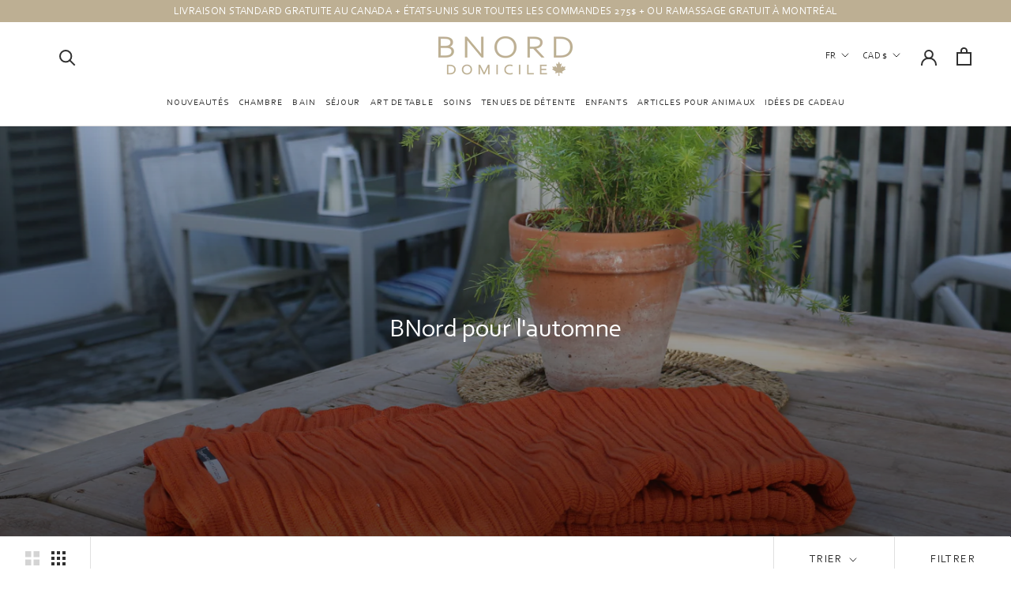

--- FILE ---
content_type: text/html; charset=utf-8
request_url: https://bnorddomicile.com/collections/bnord-pour-lautomne
body_size: 49839
content:
<!doctype html>

<html class="no-js" lang="fr">
  <head><!-- <bablic_snippet> --><script src="//d.bablic.com/snippet/5fc510d09cc0b30001a38b21.js?version=4.0"></script><!-- </bablic_snippet> -->
    <meta charset="utf-8"> 
    <meta http-equiv="X-UA-Compatible" content="IE=edge,chrome=1">
    <meta name="viewport" content="width=device-width, initial-scale=1.0, height=device-height, minimum-scale=1.0, maximum-scale=1.0">
    <meta name="theme-color" content="">
<meta name="google-site-verification" content="5PxFnAcW83h_CT-4bc7uGQS_bh78ofliF4kXyfZZVuY" />
    <title>
      BNord Domicile | Déco maison automne 2020
    </title><meta name="description" content="BNord Domicile en ligne. Magasinez la collection déco maison automne 2022. Décoration de maison. Essentiels pour la maison. Fait au Canada."><link rel="canonical" href="https://bnorddomicile.com/collections/bnord-pour-lautomne"><link rel="shortcut icon" href="//bnorddomicile.com/cdn/shop/files/favicon-01_256x256_256x256_00fba5ed-c81b-458c-a593-14501c92bc43_96x.png?v=1613795972" type="image/png"><meta property="og:type" content="website">
  <meta property="og:title" content="BNord pour l&#39;automne">
  <meta property="og:image" content="http://bnorddomicile.com/cdn/shop/collections/carousel_-_strawberries_1800_x_800.jpg?v=1662041698">
  <meta property="og:image:secure_url" content="https://bnorddomicile.com/cdn/shop/collections/carousel_-_strawberries_1800_x_800.jpg?v=1662041698">
  <meta property="og:image:width" content="3430">
  <meta property="og:image:height" content="3490"><meta property="og:description" content="BNord Domicile en ligne. Magasinez la collection déco maison automne 2022. Décoration de maison. Essentiels pour la maison. Fait au Canada."><meta property="og:url" content="https://bnorddomicile.com/collections/bnord-pour-lautomne">
<meta property="og:site_name" content="BNord Domicile"><meta name="twitter:card" content="summary"><meta name="twitter:title" content="BNord pour l'automne">
  <meta name="twitter:description" content="">
  <meta name="twitter:image" content="https://bnorddomicile.com/cdn/shop/collections/carousel_-_strawberries_1800_x_800_600x600_crop_center.jpg?v=1662041698">
    <style>
  @font-face {
  font-family: Jost;
  font-weight: 400;
  font-style: normal;
  font-display: fallback;
  src: url("//bnorddomicile.com/cdn/fonts/jost/jost_n4.d47a1b6347ce4a4c9f437608011273009d91f2b7.woff2") format("woff2"),
       url("//bnorddomicile.com/cdn/fonts/jost/jost_n4.791c46290e672b3f85c3d1c651ef2efa3819eadd.woff") format("woff");
}

  @font-face {
  font-family: Jost;
  font-weight: 300;
  font-style: normal;
  font-display: fallback;
  src: url("//bnorddomicile.com/cdn/fonts/jost/jost_n3.a5df7448b5b8c9a76542f085341dff794ff2a59d.woff2") format("woff2"),
       url("//bnorddomicile.com/cdn/fonts/jost/jost_n3.882941f5a26d0660f7dd135c08afc57fc6939a07.woff") format("woff");
}


  @font-face {
  font-family: Jost;
  font-weight: 400;
  font-style: normal;
  font-display: fallback;
  src: url("//bnorddomicile.com/cdn/fonts/jost/jost_n4.d47a1b6347ce4a4c9f437608011273009d91f2b7.woff2") format("woff2"),
       url("//bnorddomicile.com/cdn/fonts/jost/jost_n4.791c46290e672b3f85c3d1c651ef2efa3819eadd.woff") format("woff");
}

  @font-face {
  font-family: Jost;
  font-weight: 300;
  font-style: italic;
  font-display: fallback;
  src: url("//bnorddomicile.com/cdn/fonts/jost/jost_i3.8d4e97d98751190bb5824cdb405ec5b0049a74c0.woff2") format("woff2"),
       url("//bnorddomicile.com/cdn/fonts/jost/jost_i3.1b7a65a16099fd3de6fdf1255c696902ed952195.woff") format("woff");
}

  @font-face {
  font-family: Jost;
  font-weight: 400;
  font-style: italic;
  font-display: fallback;
  src: url("//bnorddomicile.com/cdn/fonts/jost/jost_i4.b690098389649750ada222b9763d55796c5283a5.woff2") format("woff2"),
       url("//bnorddomicile.com/cdn/fonts/jost/jost_i4.fd766415a47e50b9e391ae7ec04e2ae25e7e28b0.woff") format("woff");
}


  :root {
    --heading-font-family : Jost, sans-serif;
    --heading-font-weight : 400;
    --heading-font-style  : normal;

    --text-font-family : Jost, sans-serif;
    --text-font-weight : 300;
    --text-font-style  : normal;

    --base-text-font-size   : 15px;
    --default-text-font-size: 14px;--background          : #ffffff;
    --background-rgb      : 255, 255, 255;
    --light-background    : #ffffff;
    --light-background-rgb: 255, 255, 255;
    --heading-color       : #303030;
    --text-color          : #303030;
    --text-color-rgb      : 48, 48, 48;
    --text-color-light    : #303030;
    --text-color-light-rgb: 48, 48, 48;
    --link-color          : #bdaf93;
    --link-color-rgb      : 189, 175, 147;
    --border-color        : #e0e0e0;
    --border-color-rgb    : 224, 224, 224;

    --button-background    : #bdaf93;
    --button-background-rgb: 189, 175, 147;
    --button-text-color    : #ffffff;

    --header-background       : #ffffff;
    --header-heading-color    : #303030;
    --header-light-text-color : #303030;
    --header-border-color     : #e0e0e0;

    --footer-background    : #ffffff;
    --footer-text-color    : #303030;
    --footer-heading-color : #303030;
    --footer-border-color  : #e0e0e0;

    --navigation-background      : #ffffff;
    --navigation-background-rgb  : 255, 255, 255;
    --navigation-text-color      : #303030;
    --navigation-text-color-light: rgba(48, 48, 48, 0.5);
    --navigation-border-color    : rgba(48, 48, 48, 0.25);

    --newsletter-popup-background     : #bdaf93;
    --newsletter-popup-text-color     : #ffffff;
    --newsletter-popup-text-color-rgb : 255, 255, 255;

    --secondary-elements-background       : #a1a1a1;
    --secondary-elements-background-rgb   : 161, 161, 161;
    --secondary-elements-text-color       : #fafafa;
    --secondary-elements-text-color-light : rgba(250, 250, 250, 0.5);
    --secondary-elements-border-color     : rgba(250, 250, 250, 0.25);

    --product-sale-price-color    : #ff5964;
    --product-sale-price-color-rgb: 255, 89, 100;

    /* Products */

    --horizontal-spacing-four-products-per-row: 80px;
        --horizontal-spacing-two-products-per-row : 80px;

    --vertical-spacing-four-products-per-row: 60px;
        --vertical-spacing-two-products-per-row : 75px;

    /* Animation */
    --drawer-transition-timing: cubic-bezier(0.645, 0.045, 0.355, 1);
    --header-base-height: 80px; /* We set a default for browsers that do not support CSS variables */

    /* Cursors */
    --cursor-zoom-in-svg    : url(//bnorddomicile.com/cdn/shop/t/11/assets/cursor-zoom-in.svg?v=169337020044000511451646076456);
    --cursor-zoom-in-2x-svg : url(//bnorddomicile.com/cdn/shop/t/11/assets/cursor-zoom-in-2x.svg?v=163885027072013793871646076451);
  }
</style>

<script>
  // IE11 does not have support for CSS variables, so we have to polyfill them
  if (!(((window || {}).CSS || {}).supports && window.CSS.supports('(--a: 0)'))) {
    const script = document.createElement('script');
    script.type = 'text/javascript';
    script.src = 'https://cdn.jsdelivr.net/npm/css-vars-ponyfill@2';
    script.onload = function() {
      cssVars({});
    };

    document.getElementsByTagName('head')[0].appendChild(script);
  }
</script>

    

<!-- starapps_core_start -->
<!-- This code is automatically managed by StarApps Studio -->
<!-- Please contact support@starapps.studio for any help -->
<!-- File location: snippets/starapps-core.liquid -->



<!-- starapps_core_end -->

<script>window.performance && window.performance.mark && window.performance.mark('shopify.content_for_header.start');</script><meta name="facebook-domain-verification" content="9q3dodcedl4sqw2503uyb4g5lq7eoh">
<meta name="google-site-verification" content="2C6VlB2q2wBVN_HHldFgujjbQKmjmjhTJEWHBxOyeAA">
<meta id="shopify-digital-wallet" name="shopify-digital-wallet" content="/52047052957/digital_wallets/dialog">
<meta name="shopify-checkout-api-token" content="0346f3cfd2575fde0e8991203c6311b7">
<link rel="alternate" type="application/atom+xml" title="Feed" href="/collections/bnord-pour-lautomne.atom" />
<link rel="next" href="/collections/bnord-pour-lautomne?page=2">
<link rel="alternate" type="application/json+oembed" href="https://bnorddomicile.com/collections/bnord-pour-lautomne.oembed">
<script async="async" src="/checkouts/internal/preloads.js?locale=fr-CA"></script>
<link rel="preconnect" href="https://shop.app" crossorigin="anonymous">
<script async="async" src="https://shop.app/checkouts/internal/preloads.js?locale=fr-CA&shop_id=52047052957" crossorigin="anonymous"></script>
<script id="apple-pay-shop-capabilities" type="application/json">{"shopId":52047052957,"countryCode":"CA","currencyCode":"CAD","merchantCapabilities":["supports3DS"],"merchantId":"gid:\/\/shopify\/Shop\/52047052957","merchantName":"BNord Domicile","requiredBillingContactFields":["postalAddress","email","phone"],"requiredShippingContactFields":["postalAddress","email","phone"],"shippingType":"shipping","supportedNetworks":["visa","masterCard","amex","discover","interac","jcb"],"total":{"type":"pending","label":"BNord Domicile","amount":"1.00"},"shopifyPaymentsEnabled":true,"supportsSubscriptions":true}</script>
<script id="shopify-features" type="application/json">{"accessToken":"0346f3cfd2575fde0e8991203c6311b7","betas":["rich-media-storefront-analytics"],"domain":"bnorddomicile.com","predictiveSearch":true,"shopId":52047052957,"locale":"fr"}</script>
<script>var Shopify = Shopify || {};
Shopify.shop = "bnorthdomicilefr.myshopify.com";
Shopify.locale = "fr";
Shopify.currency = {"active":"CAD","rate":"1.0"};
Shopify.country = "CA";
Shopify.theme = {"name":"Prestige - Upsell","id":128857702557,"schema_name":"Prestige","schema_version":"4.11.0","theme_store_id":null,"role":"main"};
Shopify.theme.handle = "null";
Shopify.theme.style = {"id":null,"handle":null};
Shopify.cdnHost = "bnorddomicile.com/cdn";
Shopify.routes = Shopify.routes || {};
Shopify.routes.root = "/";</script>
<script type="module">!function(o){(o.Shopify=o.Shopify||{}).modules=!0}(window);</script>
<script>!function(o){function n(){var o=[];function n(){o.push(Array.prototype.slice.apply(arguments))}return n.q=o,n}var t=o.Shopify=o.Shopify||{};t.loadFeatures=n(),t.autoloadFeatures=n()}(window);</script>
<script>
  window.ShopifyPay = window.ShopifyPay || {};
  window.ShopifyPay.apiHost = "shop.app\/pay";
  window.ShopifyPay.redirectState = null;
</script>
<script id="shop-js-analytics" type="application/json">{"pageType":"collection"}</script>
<script defer="defer" async type="module" src="//bnorddomicile.com/cdn/shopifycloud/shop-js/modules/v2/client.init-shop-cart-sync_Lpn8ZOi5.fr.esm.js"></script>
<script defer="defer" async type="module" src="//bnorddomicile.com/cdn/shopifycloud/shop-js/modules/v2/chunk.common_X4Hu3kma.esm.js"></script>
<script defer="defer" async type="module" src="//bnorddomicile.com/cdn/shopifycloud/shop-js/modules/v2/chunk.modal_BV0V5IrV.esm.js"></script>
<script type="module">
  await import("//bnorddomicile.com/cdn/shopifycloud/shop-js/modules/v2/client.init-shop-cart-sync_Lpn8ZOi5.fr.esm.js");
await import("//bnorddomicile.com/cdn/shopifycloud/shop-js/modules/v2/chunk.common_X4Hu3kma.esm.js");
await import("//bnorddomicile.com/cdn/shopifycloud/shop-js/modules/v2/chunk.modal_BV0V5IrV.esm.js");

  window.Shopify.SignInWithShop?.initShopCartSync?.({"fedCMEnabled":true,"windoidEnabled":true});

</script>
<script>
  window.Shopify = window.Shopify || {};
  if (!window.Shopify.featureAssets) window.Shopify.featureAssets = {};
  window.Shopify.featureAssets['shop-js'] = {"shop-cart-sync":["modules/v2/client.shop-cart-sync_hBo3gat_.fr.esm.js","modules/v2/chunk.common_X4Hu3kma.esm.js","modules/v2/chunk.modal_BV0V5IrV.esm.js"],"init-fed-cm":["modules/v2/client.init-fed-cm_BoVeauXL.fr.esm.js","modules/v2/chunk.common_X4Hu3kma.esm.js","modules/v2/chunk.modal_BV0V5IrV.esm.js"],"init-shop-email-lookup-coordinator":["modules/v2/client.init-shop-email-lookup-coordinator_CX4-Y-CZ.fr.esm.js","modules/v2/chunk.common_X4Hu3kma.esm.js","modules/v2/chunk.modal_BV0V5IrV.esm.js"],"init-windoid":["modules/v2/client.init-windoid_iuUmw7cp.fr.esm.js","modules/v2/chunk.common_X4Hu3kma.esm.js","modules/v2/chunk.modal_BV0V5IrV.esm.js"],"shop-button":["modules/v2/client.shop-button_DumFxEIo.fr.esm.js","modules/v2/chunk.common_X4Hu3kma.esm.js","modules/v2/chunk.modal_BV0V5IrV.esm.js"],"shop-cash-offers":["modules/v2/client.shop-cash-offers_BPdnZcGX.fr.esm.js","modules/v2/chunk.common_X4Hu3kma.esm.js","modules/v2/chunk.modal_BV0V5IrV.esm.js"],"shop-toast-manager":["modules/v2/client.shop-toast-manager_sjv6XvZD.fr.esm.js","modules/v2/chunk.common_X4Hu3kma.esm.js","modules/v2/chunk.modal_BV0V5IrV.esm.js"],"init-shop-cart-sync":["modules/v2/client.init-shop-cart-sync_Lpn8ZOi5.fr.esm.js","modules/v2/chunk.common_X4Hu3kma.esm.js","modules/v2/chunk.modal_BV0V5IrV.esm.js"],"init-customer-accounts-sign-up":["modules/v2/client.init-customer-accounts-sign-up_DQVKlaja.fr.esm.js","modules/v2/client.shop-login-button_DkHUpD44.fr.esm.js","modules/v2/chunk.common_X4Hu3kma.esm.js","modules/v2/chunk.modal_BV0V5IrV.esm.js"],"pay-button":["modules/v2/client.pay-button_DN6Ek-nh.fr.esm.js","modules/v2/chunk.common_X4Hu3kma.esm.js","modules/v2/chunk.modal_BV0V5IrV.esm.js"],"init-customer-accounts":["modules/v2/client.init-customer-accounts_BQOJrVdv.fr.esm.js","modules/v2/client.shop-login-button_DkHUpD44.fr.esm.js","modules/v2/chunk.common_X4Hu3kma.esm.js","modules/v2/chunk.modal_BV0V5IrV.esm.js"],"avatar":["modules/v2/client.avatar_BTnouDA3.fr.esm.js"],"init-shop-for-new-customer-accounts":["modules/v2/client.init-shop-for-new-customer-accounts_DW7xpOCZ.fr.esm.js","modules/v2/client.shop-login-button_DkHUpD44.fr.esm.js","modules/v2/chunk.common_X4Hu3kma.esm.js","modules/v2/chunk.modal_BV0V5IrV.esm.js"],"shop-follow-button":["modules/v2/client.shop-follow-button_CXr7UFuQ.fr.esm.js","modules/v2/chunk.common_X4Hu3kma.esm.js","modules/v2/chunk.modal_BV0V5IrV.esm.js"],"checkout-modal":["modules/v2/client.checkout-modal_CXg0VCPn.fr.esm.js","modules/v2/chunk.common_X4Hu3kma.esm.js","modules/v2/chunk.modal_BV0V5IrV.esm.js"],"shop-login-button":["modules/v2/client.shop-login-button_DkHUpD44.fr.esm.js","modules/v2/chunk.common_X4Hu3kma.esm.js","modules/v2/chunk.modal_BV0V5IrV.esm.js"],"lead-capture":["modules/v2/client.lead-capture_C9SxlK5K.fr.esm.js","modules/v2/chunk.common_X4Hu3kma.esm.js","modules/v2/chunk.modal_BV0V5IrV.esm.js"],"shop-login":["modules/v2/client.shop-login_DQBEMTrD.fr.esm.js","modules/v2/chunk.common_X4Hu3kma.esm.js","modules/v2/chunk.modal_BV0V5IrV.esm.js"],"payment-terms":["modules/v2/client.payment-terms_CokxZuo0.fr.esm.js","modules/v2/chunk.common_X4Hu3kma.esm.js","modules/v2/chunk.modal_BV0V5IrV.esm.js"]};
</script>
<script>(function() {
  var isLoaded = false;
  function asyncLoad() {
    if (isLoaded) return;
    isLoaded = true;
    var urls = ["https:\/\/cdn.nfcube.com\/instafeed-284a2a1e5128dd20e5ce10e47e62c859.js?shop=bnorthdomicilefr.myshopify.com","\/\/backinstock.useamp.com\/widget\/33405_1767156024.js?category=bis\u0026v=6\u0026shop=bnorthdomicilefr.myshopify.com"];
    for (var i = 0; i < urls.length; i++) {
      var s = document.createElement('script');
      s.type = 'text/javascript';
      s.async = true;
      s.src = urls[i];
      var x = document.getElementsByTagName('script')[0];
      x.parentNode.insertBefore(s, x);
    }
  };
  if(window.attachEvent) {
    window.attachEvent('onload', asyncLoad);
  } else {
    window.addEventListener('load', asyncLoad, false);
  }
})();</script>
<script id="__st">var __st={"a":52047052957,"offset":-18000,"reqid":"9a5e918a-71a5-4496-825a-722e60610e8c-1769779265","pageurl":"bnorddomicile.com\/collections\/bnord-pour-lautomne","u":"44444f1eb319","p":"collection","rtyp":"collection","rid":275756581021};</script>
<script>window.ShopifyPaypalV4VisibilityTracking = true;</script>
<script id="captcha-bootstrap">!function(){'use strict';const t='contact',e='account',n='new_comment',o=[[t,t],['blogs',n],['comments',n],[t,'customer']],c=[[e,'customer_login'],[e,'guest_login'],[e,'recover_customer_password'],[e,'create_customer']],r=t=>t.map((([t,e])=>`form[action*='/${t}']:not([data-nocaptcha='true']) input[name='form_type'][value='${e}']`)).join(','),a=t=>()=>t?[...document.querySelectorAll(t)].map((t=>t.form)):[];function s(){const t=[...o],e=r(t);return a(e)}const i='password',u='form_key',d=['recaptcha-v3-token','g-recaptcha-response','h-captcha-response',i],f=()=>{try{return window.sessionStorage}catch{return}},m='__shopify_v',_=t=>t.elements[u];function p(t,e,n=!1){try{const o=window.sessionStorage,c=JSON.parse(o.getItem(e)),{data:r}=function(t){const{data:e,action:n}=t;return t[m]||n?{data:e,action:n}:{data:t,action:n}}(c);for(const[e,n]of Object.entries(r))t.elements[e]&&(t.elements[e].value=n);n&&o.removeItem(e)}catch(o){console.error('form repopulation failed',{error:o})}}const l='form_type',E='cptcha';function T(t){t.dataset[E]=!0}const w=window,h=w.document,L='Shopify',v='ce_forms',y='captcha';let A=!1;((t,e)=>{const n=(g='f06e6c50-85a8-45c8-87d0-21a2b65856fe',I='https://cdn.shopify.com/shopifycloud/storefront-forms-hcaptcha/ce_storefront_forms_captcha_hcaptcha.v1.5.2.iife.js',D={infoText:'Protégé par hCaptcha',privacyText:'Confidentialité',termsText:'Conditions'},(t,e,n)=>{const o=w[L][v],c=o.bindForm;if(c)return c(t,g,e,D).then(n);var r;o.q.push([[t,g,e,D],n]),r=I,A||(h.body.append(Object.assign(h.createElement('script'),{id:'captcha-provider',async:!0,src:r})),A=!0)});var g,I,D;w[L]=w[L]||{},w[L][v]=w[L][v]||{},w[L][v].q=[],w[L][y]=w[L][y]||{},w[L][y].protect=function(t,e){n(t,void 0,e),T(t)},Object.freeze(w[L][y]),function(t,e,n,w,h,L){const[v,y,A,g]=function(t,e,n){const i=e?o:[],u=t?c:[],d=[...i,...u],f=r(d),m=r(i),_=r(d.filter((([t,e])=>n.includes(e))));return[a(f),a(m),a(_),s()]}(w,h,L),I=t=>{const e=t.target;return e instanceof HTMLFormElement?e:e&&e.form},D=t=>v().includes(t);t.addEventListener('submit',(t=>{const e=I(t);if(!e)return;const n=D(e)&&!e.dataset.hcaptchaBound&&!e.dataset.recaptchaBound,o=_(e),c=g().includes(e)&&(!o||!o.value);(n||c)&&t.preventDefault(),c&&!n&&(function(t){try{if(!f())return;!function(t){const e=f();if(!e)return;const n=_(t);if(!n)return;const o=n.value;o&&e.removeItem(o)}(t);const e=Array.from(Array(32),(()=>Math.random().toString(36)[2])).join('');!function(t,e){_(t)||t.append(Object.assign(document.createElement('input'),{type:'hidden',name:u})),t.elements[u].value=e}(t,e),function(t,e){const n=f();if(!n)return;const o=[...t.querySelectorAll(`input[type='${i}']`)].map((({name:t})=>t)),c=[...d,...o],r={};for(const[a,s]of new FormData(t).entries())c.includes(a)||(r[a]=s);n.setItem(e,JSON.stringify({[m]:1,action:t.action,data:r}))}(t,e)}catch(e){console.error('failed to persist form',e)}}(e),e.submit())}));const S=(t,e)=>{t&&!t.dataset[E]&&(n(t,e.some((e=>e===t))),T(t))};for(const o of['focusin','change'])t.addEventListener(o,(t=>{const e=I(t);D(e)&&S(e,y())}));const B=e.get('form_key'),M=e.get(l),P=B&&M;t.addEventListener('DOMContentLoaded',(()=>{const t=y();if(P)for(const e of t)e.elements[l].value===M&&p(e,B);[...new Set([...A(),...v().filter((t=>'true'===t.dataset.shopifyCaptcha))])].forEach((e=>S(e,t)))}))}(h,new URLSearchParams(w.location.search),n,t,e,['guest_login'])})(!0,!0)}();</script>
<script integrity="sha256-4kQ18oKyAcykRKYeNunJcIwy7WH5gtpwJnB7kiuLZ1E=" data-source-attribution="shopify.loadfeatures" defer="defer" src="//bnorddomicile.com/cdn/shopifycloud/storefront/assets/storefront/load_feature-a0a9edcb.js" crossorigin="anonymous"></script>
<script crossorigin="anonymous" defer="defer" src="//bnorddomicile.com/cdn/shopifycloud/storefront/assets/shopify_pay/storefront-65b4c6d7.js?v=20250812"></script>
<script data-source-attribution="shopify.dynamic_checkout.dynamic.init">var Shopify=Shopify||{};Shopify.PaymentButton=Shopify.PaymentButton||{isStorefrontPortableWallets:!0,init:function(){window.Shopify.PaymentButton.init=function(){};var t=document.createElement("script");t.src="https://bnorddomicile.com/cdn/shopifycloud/portable-wallets/latest/portable-wallets.fr.js",t.type="module",document.head.appendChild(t)}};
</script>
<script data-source-attribution="shopify.dynamic_checkout.buyer_consent">
  function portableWalletsHideBuyerConsent(e){var t=document.getElementById("shopify-buyer-consent"),n=document.getElementById("shopify-subscription-policy-button");t&&n&&(t.classList.add("hidden"),t.setAttribute("aria-hidden","true"),n.removeEventListener("click",e))}function portableWalletsShowBuyerConsent(e){var t=document.getElementById("shopify-buyer-consent"),n=document.getElementById("shopify-subscription-policy-button");t&&n&&(t.classList.remove("hidden"),t.removeAttribute("aria-hidden"),n.addEventListener("click",e))}window.Shopify?.PaymentButton&&(window.Shopify.PaymentButton.hideBuyerConsent=portableWalletsHideBuyerConsent,window.Shopify.PaymentButton.showBuyerConsent=portableWalletsShowBuyerConsent);
</script>
<script data-source-attribution="shopify.dynamic_checkout.cart.bootstrap">document.addEventListener("DOMContentLoaded",(function(){function t(){return document.querySelector("shopify-accelerated-checkout-cart, shopify-accelerated-checkout")}if(t())Shopify.PaymentButton.init();else{new MutationObserver((function(e,n){t()&&(Shopify.PaymentButton.init(),n.disconnect())})).observe(document.body,{childList:!0,subtree:!0})}}));
</script>
<link id="shopify-accelerated-checkout-styles" rel="stylesheet" media="screen" href="https://bnorddomicile.com/cdn/shopifycloud/portable-wallets/latest/accelerated-checkout-backwards-compat.css" crossorigin="anonymous">
<style id="shopify-accelerated-checkout-cart">
        #shopify-buyer-consent {
  margin-top: 1em;
  display: inline-block;
  width: 100%;
}

#shopify-buyer-consent.hidden {
  display: none;
}

#shopify-subscription-policy-button {
  background: none;
  border: none;
  padding: 0;
  text-decoration: underline;
  font-size: inherit;
  cursor: pointer;
}

#shopify-subscription-policy-button::before {
  box-shadow: none;
}

      </style>

<script>window.performance && window.performance.mark && window.performance.mark('shopify.content_for_header.end');</script>

    <link rel="stylesheet" href="//bnorddomicile.com/cdn/shop/t/11/assets/theme.css?v=104658409095568913401657703298">
    <link rel="stylesheet" href="//bnorddomicile.com/cdn/shop/t/11/assets/main.css?v=134879494185351291601657123652">

    <script>// This allows to expose several variables to the global scope, to be used in scripts
      window.theme = {
        pageType: "collection",
        moneyFormat: "{{amount}}$",
        moneyWithCurrencyFormat: "{{amount}}$ CAD",
        productImageSize: "square",
        searchMode: "product,article,page",
        showPageTransition: false,
        showElementStaggering: false,
        showImageZooming: false
      };

      window.routes = {
        rootUrl: "\/",
        rootUrlWithoutSlash: '',
        cartUrl: "\/cart",
        cartAddUrl: "\/cart\/add",
        cartChangeUrl: "\/cart\/change",
        searchUrl: "\/search",
        productRecommendationsUrl: "\/recommendations\/products"
      };

      window.languages = {
        cartAddNote: "Ajouter une note \/ message de cadeau",
        cartEditNote: "Editer la note",
        productImageLoadingError: "L\u0026#39;image n\u0026#39;a pas pu être chargée. Essayez de recharger la page.",
        productFormAddToCart: "Ajouter au panier",
        productFormUnavailable: "Indisponible",
        productFormSoldOut: "Rupture",
        shippingEstimatorOneResult: "1 option disponible :",
        shippingEstimatorMoreResults: "{{count}} options disponibles :",
        shippingEstimatorNoResults: "Nous ne livrons pas à cette adresse."
      };

      window.lazySizesConfig = {
        loadHidden: false,
        hFac: 0.5,
        expFactor: 2,
        ricTimeout: 150,
        lazyClass: 'Image--lazyLoad',
        loadingClass: 'Image--lazyLoading',
        loadedClass: 'Image--lazyLoaded'
      };

      document.documentElement.className = document.documentElement.className.replace('no-js', 'js');
      document.documentElement.style.setProperty('--window-height', window.innerHeight + 'px');

      // We do a quick detection of some features (we could use Modernizr but for so little...)
      (function() {
        document.documentElement.className += ((window.CSS && window.CSS.supports('(position: sticky) or (position: -webkit-sticky)')) ? ' supports-sticky' : ' no-supports-sticky');
        document.documentElement.className += (window.matchMedia('(-moz-touch-enabled: 1), (hover: none)')).matches ? ' no-supports-hover' : ' supports-hover';
      }());
    </script>

    <script src="//bnorddomicile.com/cdn/shop/t/11/assets/lazysizes.min.js?v=174358363404432586981646076427" async></script><script src="https://polyfill-fastly.net/v3/polyfill.min.js?unknown=polyfill&features=fetch,Element.prototype.closest,Element.prototype.remove,Element.prototype.classList,Array.prototype.includes,Array.prototype.fill,Object.assign,CustomEvent,IntersectionObserver,IntersectionObserverEntry,URL" defer></script>
    <script src="//bnorddomicile.com/cdn/shop/t/11/assets/libs.min.js?v=26178543184394469741646076427" defer></script>
    <script src="//bnorddomicile.com/cdn/shop/t/11/assets/theme.min.js?v=24239332412725416891646076432" defer></script>
    <script src="//bnorddomicile.com/cdn/shop/t/11/assets/custom.js?v=139456241348994852241649327270" defer></script>

    <script>
      (function () {
        window.onpageshow = function() {
          if (window.theme.showPageTransition) {
            var pageTransition = document.querySelector('.PageTransition');

            if (pageTransition) {
              pageTransition.style.visibility = 'visible';
              pageTransition.style.opacity = '0';
            }
          }

          // When the page is loaded from the cache, we have to reload the cart content
          document.documentElement.dispatchEvent(new CustomEvent('cart:refresh', {
            bubbles: true
          }));
        };
      })();
    </script>

    


  <script type="application/ld+json">
  {
    "@context": "http://schema.org",
    "@type": "BreadcrumbList",
  "itemListElement": [{
      "@type": "ListItem",
      "position": 1,
      "name": "Translation missing: fr.general.breadcrumb.home",
      "item": "https://bnorddomicile.com"
    },{
          "@type": "ListItem",
          "position": 2,
          "name": "BNord pour l'automne",
          "item": "https://bnorddomicile.com/collections/bnord-pour-lautomne"
        }]
  }
  </script>



 <script>

  if (typeof(GIST) == 'undefined') {
    window.GIST = GIST = {};
  }
  if (typeof(GIST.f) == 'undefined') {
    GIST.f = {};
  }

  GIST.f._isEmpty = function(obj){

    for(var prop in obj) {
      if(obj.hasOwnProperty(prop)) {
        return false;
      }
    }

    return JSON.stringify(obj) === JSON.stringify({});
  };

  GIST.bundles = [];
  GIST.remove  = {};

  
  
  

  

  
  GIST._bundleCart = false;
  

  

  if (GIST.remove && !GIST.f._isEmpty(GIST.remove) ) {

    GIST.xhr = new XMLHttpRequest();
    GIST.xhr.open('POST', '/cart/update.js');
    GIST.xhr.setRequestHeader('Content-Type', 'application/json');
    GIST.xhr.onload = function() {
      if (GIST.xhr.status === 200) {
       var userInfo = JSON.parse(GIST.xhr.responseText);
      }
    };
    GIST.xhr.send(JSON.stringify({updates:GIST.remove}));

  }

</script>






    	 
<link rel="stylesheet" href="https://transcy.fireapps.io/store/assets/css/main.css?v=2.2_1606748859"> 
 <script>let transcy_apiURI = "https://transcy-api.fireapps.io/api";let transcy_productId = "";</script>
                    <script src="https://code.jquery.com/jquery-3.5.1.js"></script> 
 <script src="https://transcy.fireapps.io/store/assets/js/main.js?v=2.2_1606748859" defer="defer"></script> 
    
 <!--TIDIO Chat-->
 <script>document.tidioChatLang = "fr";</script>
 <script src="//code.tidio.co/5tcu00vru6tmlszp2prxegzybqshpjdu.js" async></script>
 <script src="//staticxx.s3.amazonaws.com/aio_stats_lib_v1.min.js?v=1.0"></script><!-- BEGIN app block: shopify://apps/swatch-king/blocks/variant-swatch-king/0850b1e4-ba30-4a0d-a8f4-f9a939276d7d -->


















































  <script>
    window.vsk_data = function(){
      return {
        "block_collection_settings": {"alignment":"center","enable":true,"swatch_location":"After image","switch_on_hover":true,"preselect_variant":false,"current_template":"collection"},
        "currency": "CAD",
        "currency_symbol": "$",
        "primary_locale": "fr",
        "localized_string": {},
        "app_setting_styles": {"products_swatch_presentation":{"slide_left_button_svg":"","slide_right_button_svg":""},"collections_swatch_presentation":{"minified":false,"minified_products":false,"minified_template":"+{count}","slide_left_button_svg":"","minified_display_count":[3,6],"slide_right_button_svg":""}},
        "app_setting": {"display_logs":false,"default_preset":2367,"pre_hide_strategy":"hide-all-theme-selectors","swatch_url_source":"cdn","product_data_source":"storefront"},
        "app_setting_config": {"app_execution_strategy":"all","collections_options_disabled":null,"default_swatch_image":"","do_not_select_an_option":{"text":"Select a {{ option_name }}","status":true,"control_add_to_cart":true,"allow_virtual_trigger":true,"make_a_selection_text":"Select a {{ option_name }}","auto_select_options_list":[]},"history_free_group_navigation":false,"notranslate":false,"products_options_disabled":null,"size_chart":{"type":"theme","labels":"size,sizes,taille,größe,tamanho,tamaño,koko,サイズ","position":"right","size_chart_app":"","size_chart_app_css":"","size_chart_app_selector":""},"session_storage_timeout_seconds":60,"enable_swatch":{"cart":{"enable_on_cart_product_grid":true,"enable_on_cart_featured_product":true},"home":{"enable_on_home_product_grid":true,"enable_on_home_featured_product":true},"pages":{"enable_on_custom_product_grid":true,"enable_on_custom_featured_product":true},"article":{"enable_on_article_product_grid":true,"enable_on_article_featured_product":true},"products":{"enable_on_main_product":true,"enable_on_product_grid":true},"collections":{"enable_on_collection_quick_view":true,"enable_on_collection_product_grid":true},"list_collections":{"enable_on_list_collection_quick_view":true,"enable_on_list_collection_product_grid":true}},"product_template":{"group_swatches":true,"variant_swatches":true},"product_batch_size":250,"use_optimized_urls":true,"enable_error_tracking":false,"enable_event_tracking":false,"preset_badge":{"order":[{"name":"sold_out","order":0},{"name":"sale","order":1},{"name":"new","order":2}],"new_badge_text":"NEW","new_badge_color":"#FFFFFF","sale_badge_text":"SALE","sale_badge_color":"#FFFFFF","new_badge_bg_color":"#121212D1","sale_badge_bg_color":"#D91C01D1","sold_out_badge_text":"SOLD OUT","sold_out_badge_color":"#FFFFFF","new_show_when_all_same":false,"sale_show_when_all_same":false,"sold_out_badge_bg_color":"#BBBBBBD1","new_product_max_duration":90,"sold_out_show_when_all_same":true,"min_price_diff_for_sale_badge":5}},
        "theme_settings_map": {"150886547613":35806,"121389744285":14368,"128857702557":35806,"129400012957":35806,"129462206621":35806,"130583363741":35806,"116882768029":35806,"116888240285":35806,"117561262237":35806,"117725429917":69676,"117798273181":35806,"120913297565":35806},
        "theme_settings": {"35806":{"id":35806,"configurations":{"products":{"theme_type":"dawn","swatch_root":{"position":"before","selector":".ProductForm__Variants, .product-form__variants, [data-block-type=\"variant-picker\"], [data-block-type=\"quantity-selector\"]","groups_selector":"","section_selector":"[data-section-type=\"featured-product\"], [data-section-type=\"product\"], .shopify-section--main-product, .shopify-section--featured-product, quick-buy-modal[open] .quick-buy-modal__content","secondary_position":"","secondary_selector":"","use_section_as_root":true},"option_selectors":"variant-picker input[type=\"radio\"], [data-option-selector] button[data-option-value], button.Popover__Value[data-value], .ProductForm__Variants input[type=\"radio\"]","selectors_to_hide":[".ProductForm__Option, [data-block-type=\"variant-picker\"]"],"json_data_selector":"","add_to_cart_selector":".ProductForm__AddToCart, button.button--outline","custom_button_params":{"data":[{"value_attribute":"value","option_attribute":"name"},{"value_attribute":"data-value","option_attribute":"data-option-position"}],"selected_selector":"[aria-selected=\"true\"], .is-selected"},"option_index_attributes":["data-index","data-option-position","data-object","data-product-option","data-option-index","name"],"add_to_cart_text_selector":".ProductForm__AddToCart\u003espan, button.button--outline","selectors_to_hide_override":"","add_to_cart_enabled_classes":"","add_to_cart_disabled_classes":""},"collections":{"grid_updates":[{"name":"On Sale","template":"\u003cdiv class=\"ProductItem__LabelList\"\u003e\u003cspan class=\"ProductItem__Label ProductItem__Label--onSale Heading Text--subdued\" {{display_on_available}} {{display_on_sale}}\u003eOn sale\u003c\/span\u003e\u003c\/div\u003e","display_position":"after","display_selector":".ProductItem__ImageWrapper ","element_selector":".ProductItem__Label--onSale"},{"name":"On Sale (new)","template":"\u003cbadge-list class=\"badge-list badge-list--vertical\"\u003e\u003con-sale-badge discount-mode=\"saving\" class=\"badge badge--on-sale\" {{display_on_sale}}{{display_on_available}}\u003eSave {{price_difference_with_format}}\u003c\/on-sale-badge\u003e\u003c\/badge-list\u003e","display_position":"top","display_selector":".product-card__figure","element_selector":"on-sale-badge"},{"name":"Sold out","template":"\u003cdiv class=\"ProductItem__LabelList\"\u003e\u003cspan class=\"ProductItem__Label ProductItem__Label--soldOut Heading Text--subdued\" {{display_on_sold_out}}\u003eSold out\u003c\/span\u003e\u003c\/div\u003e","display_position":"after","display_selector":".ProductItem__ImageWrapper ","element_selector":".ProductItem__Label--soldOut"},{"name":"Sold out (new)","template":"\u003cbadge-list class=\"badge-list badge-list--vertical\"\u003e\u003csold-out-badge class=\"badge badge--sold-out\"{{display_on_sold_out}}\u003eSold out\u003c\/sold-out-badge\u003e\u003c\/badge-list\u003e","display_position":"top","display_selector":".product-card__figure","element_selector":"sold-out-badge"},{"name":"price","template":"\u003cspan class=\"ProductItem__Price Price Text--subdued\" data-money-convertible=\"\" {hide_on_sale}\u003e{price_with_format}\u003c\/span\u003e\n\u003cspan class=\"ProductItem__Price Price Price--highlight Text--subdued\" data-money-convertible=\"\" {display_on_sale}\u003e{price_with_format}\u003c\/span\u003e\n\u003cspan class=\"ProductItem__Price Price Price--compareAt Text--subdued\" data-money-convertible=\"\" {display_on_sale}\u003e{compare_at_price_with_format}\u003c\/span\u003e","display_position":"replace","display_selector":".ProductItem__PriceList","element_selector":""},{"name":"price (new)","template":"\u003csale-price class=\"h6 text-on-sale\" {{display_on_sale}}\u003e\n\u003cspan class=\"sr-only\"\u003eSale price\u003c\/span\u003e{{price_with_format}}\u003c\/sale-price\u003e\n\u003ccompare-at-price class=\"h6 text-subdued line-through\" {{display_on_sale}}\u003e\n\u003cspan class=\"sr-only\"\u003eRegular price\u003c\/span\u003e{{compare_at_price_with_format}}\u003c\/compare-at-price\u003e\n\n\n\u003csale-price class=\"h6 text-subdued\"{hide_on_sale}\u003e\n        \u003cspan class=\"sr-only\"\u003eSale price\u003c\/span\u003e{{price_with_format}}\u003c\/sale-price\u003e","display_position":"replace","display_selector":".price-list","element_selector":""}],"data_selectors":{"url":"product-card a, .ProductItem a","title":".ProductItem__Title, a.product-title","attributes":[],"form_input":"input[name=\"id\"]","featured_image":".ProductItem__Wrapper img:not(.ProductItem__Image--alternate), .product-card__image--primary","secondary_image":".ProductItem__Wrapper img.ProductItem__Image--alternate, .product-card__image--secondary"},"attribute_updates":[{"selector":null,"template":null,"attribute":null}],"selectors_to_hide":[".ProductItem__ColorSwatchList, .h-stack[data-option-position]"],"json_data_selector":"[sa-swatch-json]","swatch_root_selector":".ProductItem, product-card.product-card","swatch_display_options":[{"label":"After image","position":"after","selector":".ProductItem__ImageWrapper, .product-card__figure"},{"label":"After price","position":"after","selector":".ProductItem__PriceList, .product-card__info"},{"label":"After title","position":"after","selector":".ProductItem__Title, a.product-title"}]}},"settings":{"products":{"handleize":false,"init_deferred":false,"label_split_symbol":":","size_chart_selector":"","persist_group_variant":true,"hide_single_value_option":"all"},"collections":{"layer_index":1,"display_label":false,"continuous_lookup":3000,"json_data_from_api":true,"label_split_symbol":"-","price_trailing_zeroes":false,"hide_single_value_option":"none"}},"custom_scripts":[],"custom_css":".ShopTheLook .flickity-viewport, .ShopTheLook__ProductList .flickity-viewport, .ProductListWrapper .flickity-viewport {\r\n  height: 100% !important;\r\n}\r\n\r\n.ShopTheLook .flickity-viewport .flickity-slider, .ShopTheLook__ProductList .flickity-viewport .flickity-slider, .ProductListWrapper .flickity-viewport .flickity-slider {\r\n  position: relative !important;\r\n  white-space: nowrap !important;\r\n}\r\n\r\n.ShopTheLook .flickity-viewport .flickity-slider .Carousel__Cell, .ShopTheLook__ProductList .flickity-viewport .flickity-slider .Carousel__Cell, .ProductListWrapper .flickity-viewport .flickity-slider .Carousel__Cell {\r\n  position: relative !important;\r\n  left: unset !important;\r\n  display: inline-block !important;\r\n}\r\n\r\n.ShopTheLook__ProductList\u003e.flickity-viewport .flickity-slider .Carousel__Cell:not(.is-selected) {\r\n    display: none !important;\r\n}\r\n\r\n@media screen and (max-width: 1024px) {\r\n    .ShopTheLook__ProductList\u003e.flickity-viewport .flickity-slider {\r\n       transform: none !important;\r\n    }\r\n}\r\n\r\n.swatches-type-collections {width:auto!important;}","theme_store_ids":[855],"schema_theme_names":["Prestige"],"pre_hide_css_code":null},"14368":{"id":14368,"configurations":{"products":{"theme_type":"","swatch_root":{"position":"top","selector":"form[action*=\"\/cart\/add\"]","groups_selector":"","section_selector":"#shopify-section-product-template, #shopify-section-page-product, #shopify-section-static-product, #shopify-section-product, #shopify-section-static-product-pages","secondary_position":"","secondary_selector":"","use_section_as_root":false},"option_selectors":"","selectors_to_hide":[".swatch_options","form[action=\"\/cart\/add\"] .product__variants","form[action=\"\/cart\/add\"] .form__row div.selector-wrapper","form .swatch.clearfix"],"json_data_selector":"","add_to_cart_selector":"[name=\"add\"]","custom_button_params":{"data":[{"value_attribute":"data-value","option_attribute":"data-name"}],"selected_selector":".active"},"option_index_attributes":["data-index","data-option-position","data-object","data-product-option","data-option-index","name"],"add_to_cart_text_selector":"[name=\"add\"]\u003espan","selectors_to_hide_override":"","add_to_cart_enabled_classes":"","add_to_cart_disabled_classes":""},"collections":{"grid_updates":[{"name":"sku","template":"SKU: {sku}","display_position":"replace","display_selector":".variant-sku","element_selector":""},{"name":"price","template":"{{price_with_format}}","display_position":"replace","display_selector":"[data-price]","element_selector":""}],"data_selectors":{"url":"a","title":".product-card__title","attributes":[],"form_input":"input[name=\"id\"]","featured_image":"img","secondary_image":"img.secondary"},"attribute_updates":[{"selector":null,"template":null,"attribute":null}],"selectors_to_hide":[],"json_data_selector":"[sa-swatch-json]","swatch_root_selector":"[sa-swatch-root]","swatch_display_options":[{"label":"After image","position":"after","selector":""},{"label":"After price","position":"after","selector":""},{"label":"After title","position":"after","selector":""}]}},"settings":{"products":{"handleize":false,"init_deferred":false,"label_split_symbol":"-","size_chart_selector":"","persist_group_variant":true,"hide_single_value_option":"all"},"collections":{"layer_index":12,"display_label":false,"continuous_lookup":3000,"json_data_from_api":false,"label_split_symbol":"-","price_trailing_zeroes":false,"hide_single_value_option":"none"}},"custom_scripts":[],"custom_css":"","theme_store_ids":[],"schema_theme_names":["old_settings_in_use"],"pre_hide_css_code":null},"35806":{"id":35806,"configurations":{"products":{"theme_type":"dawn","swatch_root":{"position":"before","selector":".ProductForm__Variants, .product-form__variants, [data-block-type=\"variant-picker\"], [data-block-type=\"quantity-selector\"]","groups_selector":"","section_selector":"[data-section-type=\"featured-product\"], [data-section-type=\"product\"], .shopify-section--main-product, .shopify-section--featured-product, quick-buy-modal[open] .quick-buy-modal__content","secondary_position":"","secondary_selector":"","use_section_as_root":true},"option_selectors":"variant-picker input[type=\"radio\"], [data-option-selector] button[data-option-value], button.Popover__Value[data-value], .ProductForm__Variants input[type=\"radio\"]","selectors_to_hide":[".ProductForm__Option, [data-block-type=\"variant-picker\"]"],"json_data_selector":"","add_to_cart_selector":".ProductForm__AddToCart, button.button--outline","custom_button_params":{"data":[{"value_attribute":"value","option_attribute":"name"},{"value_attribute":"data-value","option_attribute":"data-option-position"}],"selected_selector":"[aria-selected=\"true\"], .is-selected"},"option_index_attributes":["data-index","data-option-position","data-object","data-product-option","data-option-index","name"],"add_to_cart_text_selector":".ProductForm__AddToCart\u003espan, button.button--outline","selectors_to_hide_override":"","add_to_cart_enabled_classes":"","add_to_cart_disabled_classes":""},"collections":{"grid_updates":[{"name":"On Sale","template":"\u003cdiv class=\"ProductItem__LabelList\"\u003e\u003cspan class=\"ProductItem__Label ProductItem__Label--onSale Heading Text--subdued\" {{display_on_available}} {{display_on_sale}}\u003eOn sale\u003c\/span\u003e\u003c\/div\u003e","display_position":"after","display_selector":".ProductItem__ImageWrapper ","element_selector":".ProductItem__Label--onSale"},{"name":"On Sale (new)","template":"\u003cbadge-list class=\"badge-list badge-list--vertical\"\u003e\u003con-sale-badge discount-mode=\"saving\" class=\"badge badge--on-sale\" {{display_on_sale}}{{display_on_available}}\u003eSave {{price_difference_with_format}}\u003c\/on-sale-badge\u003e\u003c\/badge-list\u003e","display_position":"top","display_selector":".product-card__figure","element_selector":"on-sale-badge"},{"name":"Sold out","template":"\u003cdiv class=\"ProductItem__LabelList\"\u003e\u003cspan class=\"ProductItem__Label ProductItem__Label--soldOut Heading Text--subdued\" {{display_on_sold_out}}\u003eSold out\u003c\/span\u003e\u003c\/div\u003e","display_position":"after","display_selector":".ProductItem__ImageWrapper ","element_selector":".ProductItem__Label--soldOut"},{"name":"Sold out (new)","template":"\u003cbadge-list class=\"badge-list badge-list--vertical\"\u003e\u003csold-out-badge class=\"badge badge--sold-out\"{{display_on_sold_out}}\u003eSold out\u003c\/sold-out-badge\u003e\u003c\/badge-list\u003e","display_position":"top","display_selector":".product-card__figure","element_selector":"sold-out-badge"},{"name":"price","template":"\u003cspan class=\"ProductItem__Price Price Text--subdued\" data-money-convertible=\"\" {hide_on_sale}\u003e{price_with_format}\u003c\/span\u003e\n\u003cspan class=\"ProductItem__Price Price Price--highlight Text--subdued\" data-money-convertible=\"\" {display_on_sale}\u003e{price_with_format}\u003c\/span\u003e\n\u003cspan class=\"ProductItem__Price Price Price--compareAt Text--subdued\" data-money-convertible=\"\" {display_on_sale}\u003e{compare_at_price_with_format}\u003c\/span\u003e","display_position":"replace","display_selector":".ProductItem__PriceList","element_selector":""},{"name":"price (new)","template":"\u003csale-price class=\"h6 text-on-sale\" {{display_on_sale}}\u003e\n\u003cspan class=\"sr-only\"\u003eSale price\u003c\/span\u003e{{price_with_format}}\u003c\/sale-price\u003e\n\u003ccompare-at-price class=\"h6 text-subdued line-through\" {{display_on_sale}}\u003e\n\u003cspan class=\"sr-only\"\u003eRegular price\u003c\/span\u003e{{compare_at_price_with_format}}\u003c\/compare-at-price\u003e\n\n\n\u003csale-price class=\"h6 text-subdued\"{hide_on_sale}\u003e\n        \u003cspan class=\"sr-only\"\u003eSale price\u003c\/span\u003e{{price_with_format}}\u003c\/sale-price\u003e","display_position":"replace","display_selector":".price-list","element_selector":""}],"data_selectors":{"url":"product-card a, .ProductItem a","title":".ProductItem__Title, a.product-title","attributes":[],"form_input":"input[name=\"id\"]","featured_image":".ProductItem__Wrapper img:not(.ProductItem__Image--alternate), .product-card__image--primary","secondary_image":".ProductItem__Wrapper img.ProductItem__Image--alternate, .product-card__image--secondary"},"attribute_updates":[{"selector":null,"template":null,"attribute":null}],"selectors_to_hide":[".ProductItem__ColorSwatchList, .h-stack[data-option-position]"],"json_data_selector":"[sa-swatch-json]","swatch_root_selector":".ProductItem, product-card.product-card","swatch_display_options":[{"label":"After image","position":"after","selector":".ProductItem__ImageWrapper, .product-card__figure"},{"label":"After price","position":"after","selector":".ProductItem__PriceList, .product-card__info"},{"label":"After title","position":"after","selector":".ProductItem__Title, a.product-title"}]}},"settings":{"products":{"handleize":false,"init_deferred":false,"label_split_symbol":":","size_chart_selector":"","persist_group_variant":true,"hide_single_value_option":"all"},"collections":{"layer_index":1,"display_label":false,"continuous_lookup":3000,"json_data_from_api":true,"label_split_symbol":"-","price_trailing_zeroes":false,"hide_single_value_option":"none"}},"custom_scripts":[],"custom_css":".ShopTheLook .flickity-viewport, .ShopTheLook__ProductList .flickity-viewport, .ProductListWrapper .flickity-viewport {\r\n  height: 100% !important;\r\n}\r\n\r\n.ShopTheLook .flickity-viewport .flickity-slider, .ShopTheLook__ProductList .flickity-viewport .flickity-slider, .ProductListWrapper .flickity-viewport .flickity-slider {\r\n  position: relative !important;\r\n  white-space: nowrap !important;\r\n}\r\n\r\n.ShopTheLook .flickity-viewport .flickity-slider .Carousel__Cell, .ShopTheLook__ProductList .flickity-viewport .flickity-slider .Carousel__Cell, .ProductListWrapper .flickity-viewport .flickity-slider .Carousel__Cell {\r\n  position: relative !important;\r\n  left: unset !important;\r\n  display: inline-block !important;\r\n}\r\n\r\n.ShopTheLook__ProductList\u003e.flickity-viewport .flickity-slider .Carousel__Cell:not(.is-selected) {\r\n    display: none !important;\r\n}\r\n\r\n@media screen and (max-width: 1024px) {\r\n    .ShopTheLook__ProductList\u003e.flickity-viewport .flickity-slider {\r\n       transform: none !important;\r\n    }\r\n}\r\n\r\n.swatches-type-collections {width:auto!important;}","theme_store_ids":[855],"schema_theme_names":["Prestige"],"pre_hide_css_code":null},"35806":{"id":35806,"configurations":{"products":{"theme_type":"dawn","swatch_root":{"position":"before","selector":".ProductForm__Variants, .product-form__variants, [data-block-type=\"variant-picker\"], [data-block-type=\"quantity-selector\"]","groups_selector":"","section_selector":"[data-section-type=\"featured-product\"], [data-section-type=\"product\"], .shopify-section--main-product, .shopify-section--featured-product, quick-buy-modal[open] .quick-buy-modal__content","secondary_position":"","secondary_selector":"","use_section_as_root":true},"option_selectors":"variant-picker input[type=\"radio\"], [data-option-selector] button[data-option-value], button.Popover__Value[data-value], .ProductForm__Variants input[type=\"radio\"]","selectors_to_hide":[".ProductForm__Option, [data-block-type=\"variant-picker\"]"],"json_data_selector":"","add_to_cart_selector":".ProductForm__AddToCart, button.button--outline","custom_button_params":{"data":[{"value_attribute":"value","option_attribute":"name"},{"value_attribute":"data-value","option_attribute":"data-option-position"}],"selected_selector":"[aria-selected=\"true\"], .is-selected"},"option_index_attributes":["data-index","data-option-position","data-object","data-product-option","data-option-index","name"],"add_to_cart_text_selector":".ProductForm__AddToCart\u003espan, button.button--outline","selectors_to_hide_override":"","add_to_cart_enabled_classes":"","add_to_cart_disabled_classes":""},"collections":{"grid_updates":[{"name":"On Sale","template":"\u003cdiv class=\"ProductItem__LabelList\"\u003e\u003cspan class=\"ProductItem__Label ProductItem__Label--onSale Heading Text--subdued\" {{display_on_available}} {{display_on_sale}}\u003eOn sale\u003c\/span\u003e\u003c\/div\u003e","display_position":"after","display_selector":".ProductItem__ImageWrapper ","element_selector":".ProductItem__Label--onSale"},{"name":"On Sale (new)","template":"\u003cbadge-list class=\"badge-list badge-list--vertical\"\u003e\u003con-sale-badge discount-mode=\"saving\" class=\"badge badge--on-sale\" {{display_on_sale}}{{display_on_available}}\u003eSave {{price_difference_with_format}}\u003c\/on-sale-badge\u003e\u003c\/badge-list\u003e","display_position":"top","display_selector":".product-card__figure","element_selector":"on-sale-badge"},{"name":"Sold out","template":"\u003cdiv class=\"ProductItem__LabelList\"\u003e\u003cspan class=\"ProductItem__Label ProductItem__Label--soldOut Heading Text--subdued\" {{display_on_sold_out}}\u003eSold out\u003c\/span\u003e\u003c\/div\u003e","display_position":"after","display_selector":".ProductItem__ImageWrapper ","element_selector":".ProductItem__Label--soldOut"},{"name":"Sold out (new)","template":"\u003cbadge-list class=\"badge-list badge-list--vertical\"\u003e\u003csold-out-badge class=\"badge badge--sold-out\"{{display_on_sold_out}}\u003eSold out\u003c\/sold-out-badge\u003e\u003c\/badge-list\u003e","display_position":"top","display_selector":".product-card__figure","element_selector":"sold-out-badge"},{"name":"price","template":"\u003cspan class=\"ProductItem__Price Price Text--subdued\" data-money-convertible=\"\" {hide_on_sale}\u003e{price_with_format}\u003c\/span\u003e\n\u003cspan class=\"ProductItem__Price Price Price--highlight Text--subdued\" data-money-convertible=\"\" {display_on_sale}\u003e{price_with_format}\u003c\/span\u003e\n\u003cspan class=\"ProductItem__Price Price Price--compareAt Text--subdued\" data-money-convertible=\"\" {display_on_sale}\u003e{compare_at_price_with_format}\u003c\/span\u003e","display_position":"replace","display_selector":".ProductItem__PriceList","element_selector":""},{"name":"price (new)","template":"\u003csale-price class=\"h6 text-on-sale\" {{display_on_sale}}\u003e\n\u003cspan class=\"sr-only\"\u003eSale price\u003c\/span\u003e{{price_with_format}}\u003c\/sale-price\u003e\n\u003ccompare-at-price class=\"h6 text-subdued line-through\" {{display_on_sale}}\u003e\n\u003cspan class=\"sr-only\"\u003eRegular price\u003c\/span\u003e{{compare_at_price_with_format}}\u003c\/compare-at-price\u003e\n\n\n\u003csale-price class=\"h6 text-subdued\"{hide_on_sale}\u003e\n        \u003cspan class=\"sr-only\"\u003eSale price\u003c\/span\u003e{{price_with_format}}\u003c\/sale-price\u003e","display_position":"replace","display_selector":".price-list","element_selector":""}],"data_selectors":{"url":"product-card a, .ProductItem a","title":".ProductItem__Title, a.product-title","attributes":[],"form_input":"input[name=\"id\"]","featured_image":".ProductItem__Wrapper img:not(.ProductItem__Image--alternate), .product-card__image--primary","secondary_image":".ProductItem__Wrapper img.ProductItem__Image--alternate, .product-card__image--secondary"},"attribute_updates":[{"selector":null,"template":null,"attribute":null}],"selectors_to_hide":[".ProductItem__ColorSwatchList, .h-stack[data-option-position]"],"json_data_selector":"[sa-swatch-json]","swatch_root_selector":".ProductItem, product-card.product-card","swatch_display_options":[{"label":"After image","position":"after","selector":".ProductItem__ImageWrapper, .product-card__figure"},{"label":"After price","position":"after","selector":".ProductItem__PriceList, .product-card__info"},{"label":"After title","position":"after","selector":".ProductItem__Title, a.product-title"}]}},"settings":{"products":{"handleize":false,"init_deferred":false,"label_split_symbol":":","size_chart_selector":"","persist_group_variant":true,"hide_single_value_option":"all"},"collections":{"layer_index":1,"display_label":false,"continuous_lookup":3000,"json_data_from_api":true,"label_split_symbol":"-","price_trailing_zeroes":false,"hide_single_value_option":"none"}},"custom_scripts":[],"custom_css":".ShopTheLook .flickity-viewport, .ShopTheLook__ProductList .flickity-viewport, .ProductListWrapper .flickity-viewport {\r\n  height: 100% !important;\r\n}\r\n\r\n.ShopTheLook .flickity-viewport .flickity-slider, .ShopTheLook__ProductList .flickity-viewport .flickity-slider, .ProductListWrapper .flickity-viewport .flickity-slider {\r\n  position: relative !important;\r\n  white-space: nowrap !important;\r\n}\r\n\r\n.ShopTheLook .flickity-viewport .flickity-slider .Carousel__Cell, .ShopTheLook__ProductList .flickity-viewport .flickity-slider .Carousel__Cell, .ProductListWrapper .flickity-viewport .flickity-slider .Carousel__Cell {\r\n  position: relative !important;\r\n  left: unset !important;\r\n  display: inline-block !important;\r\n}\r\n\r\n.ShopTheLook__ProductList\u003e.flickity-viewport .flickity-slider .Carousel__Cell:not(.is-selected) {\r\n    display: none !important;\r\n}\r\n\r\n@media screen and (max-width: 1024px) {\r\n    .ShopTheLook__ProductList\u003e.flickity-viewport .flickity-slider {\r\n       transform: none !important;\r\n    }\r\n}\r\n\r\n.swatches-type-collections {width:auto!important;}","theme_store_ids":[855],"schema_theme_names":["Prestige"],"pre_hide_css_code":null},"35806":{"id":35806,"configurations":{"products":{"theme_type":"dawn","swatch_root":{"position":"before","selector":".ProductForm__Variants, .product-form__variants, [data-block-type=\"variant-picker\"], [data-block-type=\"quantity-selector\"]","groups_selector":"","section_selector":"[data-section-type=\"featured-product\"], [data-section-type=\"product\"], .shopify-section--main-product, .shopify-section--featured-product, quick-buy-modal[open] .quick-buy-modal__content","secondary_position":"","secondary_selector":"","use_section_as_root":true},"option_selectors":"variant-picker input[type=\"radio\"], [data-option-selector] button[data-option-value], button.Popover__Value[data-value], .ProductForm__Variants input[type=\"radio\"]","selectors_to_hide":[".ProductForm__Option, [data-block-type=\"variant-picker\"]"],"json_data_selector":"","add_to_cart_selector":".ProductForm__AddToCart, button.button--outline","custom_button_params":{"data":[{"value_attribute":"value","option_attribute":"name"},{"value_attribute":"data-value","option_attribute":"data-option-position"}],"selected_selector":"[aria-selected=\"true\"], .is-selected"},"option_index_attributes":["data-index","data-option-position","data-object","data-product-option","data-option-index","name"],"add_to_cart_text_selector":".ProductForm__AddToCart\u003espan, button.button--outline","selectors_to_hide_override":"","add_to_cart_enabled_classes":"","add_to_cart_disabled_classes":""},"collections":{"grid_updates":[{"name":"On Sale","template":"\u003cdiv class=\"ProductItem__LabelList\"\u003e\u003cspan class=\"ProductItem__Label ProductItem__Label--onSale Heading Text--subdued\" {{display_on_available}} {{display_on_sale}}\u003eOn sale\u003c\/span\u003e\u003c\/div\u003e","display_position":"after","display_selector":".ProductItem__ImageWrapper ","element_selector":".ProductItem__Label--onSale"},{"name":"On Sale (new)","template":"\u003cbadge-list class=\"badge-list badge-list--vertical\"\u003e\u003con-sale-badge discount-mode=\"saving\" class=\"badge badge--on-sale\" {{display_on_sale}}{{display_on_available}}\u003eSave {{price_difference_with_format}}\u003c\/on-sale-badge\u003e\u003c\/badge-list\u003e","display_position":"top","display_selector":".product-card__figure","element_selector":"on-sale-badge"},{"name":"Sold out","template":"\u003cdiv class=\"ProductItem__LabelList\"\u003e\u003cspan class=\"ProductItem__Label ProductItem__Label--soldOut Heading Text--subdued\" {{display_on_sold_out}}\u003eSold out\u003c\/span\u003e\u003c\/div\u003e","display_position":"after","display_selector":".ProductItem__ImageWrapper ","element_selector":".ProductItem__Label--soldOut"},{"name":"Sold out (new)","template":"\u003cbadge-list class=\"badge-list badge-list--vertical\"\u003e\u003csold-out-badge class=\"badge badge--sold-out\"{{display_on_sold_out}}\u003eSold out\u003c\/sold-out-badge\u003e\u003c\/badge-list\u003e","display_position":"top","display_selector":".product-card__figure","element_selector":"sold-out-badge"},{"name":"price","template":"\u003cspan class=\"ProductItem__Price Price Text--subdued\" data-money-convertible=\"\" {hide_on_sale}\u003e{price_with_format}\u003c\/span\u003e\n\u003cspan class=\"ProductItem__Price Price Price--highlight Text--subdued\" data-money-convertible=\"\" {display_on_sale}\u003e{price_with_format}\u003c\/span\u003e\n\u003cspan class=\"ProductItem__Price Price Price--compareAt Text--subdued\" data-money-convertible=\"\" {display_on_sale}\u003e{compare_at_price_with_format}\u003c\/span\u003e","display_position":"replace","display_selector":".ProductItem__PriceList","element_selector":""},{"name":"price (new)","template":"\u003csale-price class=\"h6 text-on-sale\" {{display_on_sale}}\u003e\n\u003cspan class=\"sr-only\"\u003eSale price\u003c\/span\u003e{{price_with_format}}\u003c\/sale-price\u003e\n\u003ccompare-at-price class=\"h6 text-subdued line-through\" {{display_on_sale}}\u003e\n\u003cspan class=\"sr-only\"\u003eRegular price\u003c\/span\u003e{{compare_at_price_with_format}}\u003c\/compare-at-price\u003e\n\n\n\u003csale-price class=\"h6 text-subdued\"{hide_on_sale}\u003e\n        \u003cspan class=\"sr-only\"\u003eSale price\u003c\/span\u003e{{price_with_format}}\u003c\/sale-price\u003e","display_position":"replace","display_selector":".price-list","element_selector":""}],"data_selectors":{"url":"product-card a, .ProductItem a","title":".ProductItem__Title, a.product-title","attributes":[],"form_input":"input[name=\"id\"]","featured_image":".ProductItem__Wrapper img:not(.ProductItem__Image--alternate), .product-card__image--primary","secondary_image":".ProductItem__Wrapper img.ProductItem__Image--alternate, .product-card__image--secondary"},"attribute_updates":[{"selector":null,"template":null,"attribute":null}],"selectors_to_hide":[".ProductItem__ColorSwatchList, .h-stack[data-option-position]"],"json_data_selector":"[sa-swatch-json]","swatch_root_selector":".ProductItem, product-card.product-card","swatch_display_options":[{"label":"After image","position":"after","selector":".ProductItem__ImageWrapper, .product-card__figure"},{"label":"After price","position":"after","selector":".ProductItem__PriceList, .product-card__info"},{"label":"After title","position":"after","selector":".ProductItem__Title, a.product-title"}]}},"settings":{"products":{"handleize":false,"init_deferred":false,"label_split_symbol":":","size_chart_selector":"","persist_group_variant":true,"hide_single_value_option":"all"},"collections":{"layer_index":1,"display_label":false,"continuous_lookup":3000,"json_data_from_api":true,"label_split_symbol":"-","price_trailing_zeroes":false,"hide_single_value_option":"none"}},"custom_scripts":[],"custom_css":".ShopTheLook .flickity-viewport, .ShopTheLook__ProductList .flickity-viewport, .ProductListWrapper .flickity-viewport {\r\n  height: 100% !important;\r\n}\r\n\r\n.ShopTheLook .flickity-viewport .flickity-slider, .ShopTheLook__ProductList .flickity-viewport .flickity-slider, .ProductListWrapper .flickity-viewport .flickity-slider {\r\n  position: relative !important;\r\n  white-space: nowrap !important;\r\n}\r\n\r\n.ShopTheLook .flickity-viewport .flickity-slider .Carousel__Cell, .ShopTheLook__ProductList .flickity-viewport .flickity-slider .Carousel__Cell, .ProductListWrapper .flickity-viewport .flickity-slider .Carousel__Cell {\r\n  position: relative !important;\r\n  left: unset !important;\r\n  display: inline-block !important;\r\n}\r\n\r\n.ShopTheLook__ProductList\u003e.flickity-viewport .flickity-slider .Carousel__Cell:not(.is-selected) {\r\n    display: none !important;\r\n}\r\n\r\n@media screen and (max-width: 1024px) {\r\n    .ShopTheLook__ProductList\u003e.flickity-viewport .flickity-slider {\r\n       transform: none !important;\r\n    }\r\n}\r\n\r\n.swatches-type-collections {width:auto!important;}","theme_store_ids":[855],"schema_theme_names":["Prestige"],"pre_hide_css_code":null},"35806":{"id":35806,"configurations":{"products":{"theme_type":"dawn","swatch_root":{"position":"before","selector":".ProductForm__Variants, .product-form__variants, [data-block-type=\"variant-picker\"], [data-block-type=\"quantity-selector\"]","groups_selector":"","section_selector":"[data-section-type=\"featured-product\"], [data-section-type=\"product\"], .shopify-section--main-product, .shopify-section--featured-product, quick-buy-modal[open] .quick-buy-modal__content","secondary_position":"","secondary_selector":"","use_section_as_root":true},"option_selectors":"variant-picker input[type=\"radio\"], [data-option-selector] button[data-option-value], button.Popover__Value[data-value], .ProductForm__Variants input[type=\"radio\"]","selectors_to_hide":[".ProductForm__Option, [data-block-type=\"variant-picker\"]"],"json_data_selector":"","add_to_cart_selector":".ProductForm__AddToCart, button.button--outline","custom_button_params":{"data":[{"value_attribute":"value","option_attribute":"name"},{"value_attribute":"data-value","option_attribute":"data-option-position"}],"selected_selector":"[aria-selected=\"true\"], .is-selected"},"option_index_attributes":["data-index","data-option-position","data-object","data-product-option","data-option-index","name"],"add_to_cart_text_selector":".ProductForm__AddToCart\u003espan, button.button--outline","selectors_to_hide_override":"","add_to_cart_enabled_classes":"","add_to_cart_disabled_classes":""},"collections":{"grid_updates":[{"name":"On Sale","template":"\u003cdiv class=\"ProductItem__LabelList\"\u003e\u003cspan class=\"ProductItem__Label ProductItem__Label--onSale Heading Text--subdued\" {{display_on_available}} {{display_on_sale}}\u003eOn sale\u003c\/span\u003e\u003c\/div\u003e","display_position":"after","display_selector":".ProductItem__ImageWrapper ","element_selector":".ProductItem__Label--onSale"},{"name":"On Sale (new)","template":"\u003cbadge-list class=\"badge-list badge-list--vertical\"\u003e\u003con-sale-badge discount-mode=\"saving\" class=\"badge badge--on-sale\" {{display_on_sale}}{{display_on_available}}\u003eSave {{price_difference_with_format}}\u003c\/on-sale-badge\u003e\u003c\/badge-list\u003e","display_position":"top","display_selector":".product-card__figure","element_selector":"on-sale-badge"},{"name":"Sold out","template":"\u003cdiv class=\"ProductItem__LabelList\"\u003e\u003cspan class=\"ProductItem__Label ProductItem__Label--soldOut Heading Text--subdued\" {{display_on_sold_out}}\u003eSold out\u003c\/span\u003e\u003c\/div\u003e","display_position":"after","display_selector":".ProductItem__ImageWrapper ","element_selector":".ProductItem__Label--soldOut"},{"name":"Sold out (new)","template":"\u003cbadge-list class=\"badge-list badge-list--vertical\"\u003e\u003csold-out-badge class=\"badge badge--sold-out\"{{display_on_sold_out}}\u003eSold out\u003c\/sold-out-badge\u003e\u003c\/badge-list\u003e","display_position":"top","display_selector":".product-card__figure","element_selector":"sold-out-badge"},{"name":"price","template":"\u003cspan class=\"ProductItem__Price Price Text--subdued\" data-money-convertible=\"\" {hide_on_sale}\u003e{price_with_format}\u003c\/span\u003e\n\u003cspan class=\"ProductItem__Price Price Price--highlight Text--subdued\" data-money-convertible=\"\" {display_on_sale}\u003e{price_with_format}\u003c\/span\u003e\n\u003cspan class=\"ProductItem__Price Price Price--compareAt Text--subdued\" data-money-convertible=\"\" {display_on_sale}\u003e{compare_at_price_with_format}\u003c\/span\u003e","display_position":"replace","display_selector":".ProductItem__PriceList","element_selector":""},{"name":"price (new)","template":"\u003csale-price class=\"h6 text-on-sale\" {{display_on_sale}}\u003e\n\u003cspan class=\"sr-only\"\u003eSale price\u003c\/span\u003e{{price_with_format}}\u003c\/sale-price\u003e\n\u003ccompare-at-price class=\"h6 text-subdued line-through\" {{display_on_sale}}\u003e\n\u003cspan class=\"sr-only\"\u003eRegular price\u003c\/span\u003e{{compare_at_price_with_format}}\u003c\/compare-at-price\u003e\n\n\n\u003csale-price class=\"h6 text-subdued\"{hide_on_sale}\u003e\n        \u003cspan class=\"sr-only\"\u003eSale price\u003c\/span\u003e{{price_with_format}}\u003c\/sale-price\u003e","display_position":"replace","display_selector":".price-list","element_selector":""}],"data_selectors":{"url":"product-card a, .ProductItem a","title":".ProductItem__Title, a.product-title","attributes":[],"form_input":"input[name=\"id\"]","featured_image":".ProductItem__Wrapper img:not(.ProductItem__Image--alternate), .product-card__image--primary","secondary_image":".ProductItem__Wrapper img.ProductItem__Image--alternate, .product-card__image--secondary"},"attribute_updates":[{"selector":null,"template":null,"attribute":null}],"selectors_to_hide":[".ProductItem__ColorSwatchList, .h-stack[data-option-position]"],"json_data_selector":"[sa-swatch-json]","swatch_root_selector":".ProductItem, product-card.product-card","swatch_display_options":[{"label":"After image","position":"after","selector":".ProductItem__ImageWrapper, .product-card__figure"},{"label":"After price","position":"after","selector":".ProductItem__PriceList, .product-card__info"},{"label":"After title","position":"after","selector":".ProductItem__Title, a.product-title"}]}},"settings":{"products":{"handleize":false,"init_deferred":false,"label_split_symbol":":","size_chart_selector":"","persist_group_variant":true,"hide_single_value_option":"all"},"collections":{"layer_index":1,"display_label":false,"continuous_lookup":3000,"json_data_from_api":true,"label_split_symbol":"-","price_trailing_zeroes":false,"hide_single_value_option":"none"}},"custom_scripts":[],"custom_css":".ShopTheLook .flickity-viewport, .ShopTheLook__ProductList .flickity-viewport, .ProductListWrapper .flickity-viewport {\r\n  height: 100% !important;\r\n}\r\n\r\n.ShopTheLook .flickity-viewport .flickity-slider, .ShopTheLook__ProductList .flickity-viewport .flickity-slider, .ProductListWrapper .flickity-viewport .flickity-slider {\r\n  position: relative !important;\r\n  white-space: nowrap !important;\r\n}\r\n\r\n.ShopTheLook .flickity-viewport .flickity-slider .Carousel__Cell, .ShopTheLook__ProductList .flickity-viewport .flickity-slider .Carousel__Cell, .ProductListWrapper .flickity-viewport .flickity-slider .Carousel__Cell {\r\n  position: relative !important;\r\n  left: unset !important;\r\n  display: inline-block !important;\r\n}\r\n\r\n.ShopTheLook__ProductList\u003e.flickity-viewport .flickity-slider .Carousel__Cell:not(.is-selected) {\r\n    display: none !important;\r\n}\r\n\r\n@media screen and (max-width: 1024px) {\r\n    .ShopTheLook__ProductList\u003e.flickity-viewport .flickity-slider {\r\n       transform: none !important;\r\n    }\r\n}\r\n\r\n.swatches-type-collections {width:auto!important;}","theme_store_ids":[855],"schema_theme_names":["Prestige"],"pre_hide_css_code":null},"35806":{"id":35806,"configurations":{"products":{"theme_type":"dawn","swatch_root":{"position":"before","selector":".ProductForm__Variants, .product-form__variants, [data-block-type=\"variant-picker\"], [data-block-type=\"quantity-selector\"]","groups_selector":"","section_selector":"[data-section-type=\"featured-product\"], [data-section-type=\"product\"], .shopify-section--main-product, .shopify-section--featured-product, quick-buy-modal[open] .quick-buy-modal__content","secondary_position":"","secondary_selector":"","use_section_as_root":true},"option_selectors":"variant-picker input[type=\"radio\"], [data-option-selector] button[data-option-value], button.Popover__Value[data-value], .ProductForm__Variants input[type=\"radio\"]","selectors_to_hide":[".ProductForm__Option, [data-block-type=\"variant-picker\"]"],"json_data_selector":"","add_to_cart_selector":".ProductForm__AddToCart, button.button--outline","custom_button_params":{"data":[{"value_attribute":"value","option_attribute":"name"},{"value_attribute":"data-value","option_attribute":"data-option-position"}],"selected_selector":"[aria-selected=\"true\"], .is-selected"},"option_index_attributes":["data-index","data-option-position","data-object","data-product-option","data-option-index","name"],"add_to_cart_text_selector":".ProductForm__AddToCart\u003espan, button.button--outline","selectors_to_hide_override":"","add_to_cart_enabled_classes":"","add_to_cart_disabled_classes":""},"collections":{"grid_updates":[{"name":"On Sale","template":"\u003cdiv class=\"ProductItem__LabelList\"\u003e\u003cspan class=\"ProductItem__Label ProductItem__Label--onSale Heading Text--subdued\" {{display_on_available}} {{display_on_sale}}\u003eOn sale\u003c\/span\u003e\u003c\/div\u003e","display_position":"after","display_selector":".ProductItem__ImageWrapper ","element_selector":".ProductItem__Label--onSale"},{"name":"On Sale (new)","template":"\u003cbadge-list class=\"badge-list badge-list--vertical\"\u003e\u003con-sale-badge discount-mode=\"saving\" class=\"badge badge--on-sale\" {{display_on_sale}}{{display_on_available}}\u003eSave {{price_difference_with_format}}\u003c\/on-sale-badge\u003e\u003c\/badge-list\u003e","display_position":"top","display_selector":".product-card__figure","element_selector":"on-sale-badge"},{"name":"Sold out","template":"\u003cdiv class=\"ProductItem__LabelList\"\u003e\u003cspan class=\"ProductItem__Label ProductItem__Label--soldOut Heading Text--subdued\" {{display_on_sold_out}}\u003eSold out\u003c\/span\u003e\u003c\/div\u003e","display_position":"after","display_selector":".ProductItem__ImageWrapper ","element_selector":".ProductItem__Label--soldOut"},{"name":"Sold out (new)","template":"\u003cbadge-list class=\"badge-list badge-list--vertical\"\u003e\u003csold-out-badge class=\"badge badge--sold-out\"{{display_on_sold_out}}\u003eSold out\u003c\/sold-out-badge\u003e\u003c\/badge-list\u003e","display_position":"top","display_selector":".product-card__figure","element_selector":"sold-out-badge"},{"name":"price","template":"\u003cspan class=\"ProductItem__Price Price Text--subdued\" data-money-convertible=\"\" {hide_on_sale}\u003e{price_with_format}\u003c\/span\u003e\n\u003cspan class=\"ProductItem__Price Price Price--highlight Text--subdued\" data-money-convertible=\"\" {display_on_sale}\u003e{price_with_format}\u003c\/span\u003e\n\u003cspan class=\"ProductItem__Price Price Price--compareAt Text--subdued\" data-money-convertible=\"\" {display_on_sale}\u003e{compare_at_price_with_format}\u003c\/span\u003e","display_position":"replace","display_selector":".ProductItem__PriceList","element_selector":""},{"name":"price (new)","template":"\u003csale-price class=\"h6 text-on-sale\" {{display_on_sale}}\u003e\n\u003cspan class=\"sr-only\"\u003eSale price\u003c\/span\u003e{{price_with_format}}\u003c\/sale-price\u003e\n\u003ccompare-at-price class=\"h6 text-subdued line-through\" {{display_on_sale}}\u003e\n\u003cspan class=\"sr-only\"\u003eRegular price\u003c\/span\u003e{{compare_at_price_with_format}}\u003c\/compare-at-price\u003e\n\n\n\u003csale-price class=\"h6 text-subdued\"{hide_on_sale}\u003e\n        \u003cspan class=\"sr-only\"\u003eSale price\u003c\/span\u003e{{price_with_format}}\u003c\/sale-price\u003e","display_position":"replace","display_selector":".price-list","element_selector":""}],"data_selectors":{"url":"product-card a, .ProductItem a","title":".ProductItem__Title, a.product-title","attributes":[],"form_input":"input[name=\"id\"]","featured_image":".ProductItem__Wrapper img:not(.ProductItem__Image--alternate), .product-card__image--primary","secondary_image":".ProductItem__Wrapper img.ProductItem__Image--alternate, .product-card__image--secondary"},"attribute_updates":[{"selector":null,"template":null,"attribute":null}],"selectors_to_hide":[".ProductItem__ColorSwatchList, .h-stack[data-option-position]"],"json_data_selector":"[sa-swatch-json]","swatch_root_selector":".ProductItem, product-card.product-card","swatch_display_options":[{"label":"After image","position":"after","selector":".ProductItem__ImageWrapper, .product-card__figure"},{"label":"After price","position":"after","selector":".ProductItem__PriceList, .product-card__info"},{"label":"After title","position":"after","selector":".ProductItem__Title, a.product-title"}]}},"settings":{"products":{"handleize":false,"init_deferred":false,"label_split_symbol":":","size_chart_selector":"","persist_group_variant":true,"hide_single_value_option":"all"},"collections":{"layer_index":1,"display_label":false,"continuous_lookup":3000,"json_data_from_api":true,"label_split_symbol":"-","price_trailing_zeroes":false,"hide_single_value_option":"none"}},"custom_scripts":[],"custom_css":".ShopTheLook .flickity-viewport, .ShopTheLook__ProductList .flickity-viewport, .ProductListWrapper .flickity-viewport {\r\n  height: 100% !important;\r\n}\r\n\r\n.ShopTheLook .flickity-viewport .flickity-slider, .ShopTheLook__ProductList .flickity-viewport .flickity-slider, .ProductListWrapper .flickity-viewport .flickity-slider {\r\n  position: relative !important;\r\n  white-space: nowrap !important;\r\n}\r\n\r\n.ShopTheLook .flickity-viewport .flickity-slider .Carousel__Cell, .ShopTheLook__ProductList .flickity-viewport .flickity-slider .Carousel__Cell, .ProductListWrapper .flickity-viewport .flickity-slider .Carousel__Cell {\r\n  position: relative !important;\r\n  left: unset !important;\r\n  display: inline-block !important;\r\n}\r\n\r\n.ShopTheLook__ProductList\u003e.flickity-viewport .flickity-slider .Carousel__Cell:not(.is-selected) {\r\n    display: none !important;\r\n}\r\n\r\n@media screen and (max-width: 1024px) {\r\n    .ShopTheLook__ProductList\u003e.flickity-viewport .flickity-slider {\r\n       transform: none !important;\r\n    }\r\n}\r\n\r\n.swatches-type-collections {width:auto!important;}","theme_store_ids":[855],"schema_theme_names":["Prestige"],"pre_hide_css_code":null},"35806":{"id":35806,"configurations":{"products":{"theme_type":"dawn","swatch_root":{"position":"before","selector":".ProductForm__Variants, .product-form__variants, [data-block-type=\"variant-picker\"], [data-block-type=\"quantity-selector\"]","groups_selector":"","section_selector":"[data-section-type=\"featured-product\"], [data-section-type=\"product\"], .shopify-section--main-product, .shopify-section--featured-product, quick-buy-modal[open] .quick-buy-modal__content","secondary_position":"","secondary_selector":"","use_section_as_root":true},"option_selectors":"variant-picker input[type=\"radio\"], [data-option-selector] button[data-option-value], button.Popover__Value[data-value], .ProductForm__Variants input[type=\"radio\"]","selectors_to_hide":[".ProductForm__Option, [data-block-type=\"variant-picker\"]"],"json_data_selector":"","add_to_cart_selector":".ProductForm__AddToCart, button.button--outline","custom_button_params":{"data":[{"value_attribute":"value","option_attribute":"name"},{"value_attribute":"data-value","option_attribute":"data-option-position"}],"selected_selector":"[aria-selected=\"true\"], .is-selected"},"option_index_attributes":["data-index","data-option-position","data-object","data-product-option","data-option-index","name"],"add_to_cart_text_selector":".ProductForm__AddToCart\u003espan, button.button--outline","selectors_to_hide_override":"","add_to_cart_enabled_classes":"","add_to_cart_disabled_classes":""},"collections":{"grid_updates":[{"name":"On Sale","template":"\u003cdiv class=\"ProductItem__LabelList\"\u003e\u003cspan class=\"ProductItem__Label ProductItem__Label--onSale Heading Text--subdued\" {{display_on_available}} {{display_on_sale}}\u003eOn sale\u003c\/span\u003e\u003c\/div\u003e","display_position":"after","display_selector":".ProductItem__ImageWrapper ","element_selector":".ProductItem__Label--onSale"},{"name":"On Sale (new)","template":"\u003cbadge-list class=\"badge-list badge-list--vertical\"\u003e\u003con-sale-badge discount-mode=\"saving\" class=\"badge badge--on-sale\" {{display_on_sale}}{{display_on_available}}\u003eSave {{price_difference_with_format}}\u003c\/on-sale-badge\u003e\u003c\/badge-list\u003e","display_position":"top","display_selector":".product-card__figure","element_selector":"on-sale-badge"},{"name":"Sold out","template":"\u003cdiv class=\"ProductItem__LabelList\"\u003e\u003cspan class=\"ProductItem__Label ProductItem__Label--soldOut Heading Text--subdued\" {{display_on_sold_out}}\u003eSold out\u003c\/span\u003e\u003c\/div\u003e","display_position":"after","display_selector":".ProductItem__ImageWrapper ","element_selector":".ProductItem__Label--soldOut"},{"name":"Sold out (new)","template":"\u003cbadge-list class=\"badge-list badge-list--vertical\"\u003e\u003csold-out-badge class=\"badge badge--sold-out\"{{display_on_sold_out}}\u003eSold out\u003c\/sold-out-badge\u003e\u003c\/badge-list\u003e","display_position":"top","display_selector":".product-card__figure","element_selector":"sold-out-badge"},{"name":"price","template":"\u003cspan class=\"ProductItem__Price Price Text--subdued\" data-money-convertible=\"\" {hide_on_sale}\u003e{price_with_format}\u003c\/span\u003e\n\u003cspan class=\"ProductItem__Price Price Price--highlight Text--subdued\" data-money-convertible=\"\" {display_on_sale}\u003e{price_with_format}\u003c\/span\u003e\n\u003cspan class=\"ProductItem__Price Price Price--compareAt Text--subdued\" data-money-convertible=\"\" {display_on_sale}\u003e{compare_at_price_with_format}\u003c\/span\u003e","display_position":"replace","display_selector":".ProductItem__PriceList","element_selector":""},{"name":"price (new)","template":"\u003csale-price class=\"h6 text-on-sale\" {{display_on_sale}}\u003e\n\u003cspan class=\"sr-only\"\u003eSale price\u003c\/span\u003e{{price_with_format}}\u003c\/sale-price\u003e\n\u003ccompare-at-price class=\"h6 text-subdued line-through\" {{display_on_sale}}\u003e\n\u003cspan class=\"sr-only\"\u003eRegular price\u003c\/span\u003e{{compare_at_price_with_format}}\u003c\/compare-at-price\u003e\n\n\n\u003csale-price class=\"h6 text-subdued\"{hide_on_sale}\u003e\n        \u003cspan class=\"sr-only\"\u003eSale price\u003c\/span\u003e{{price_with_format}}\u003c\/sale-price\u003e","display_position":"replace","display_selector":".price-list","element_selector":""}],"data_selectors":{"url":"product-card a, .ProductItem a","title":".ProductItem__Title, a.product-title","attributes":[],"form_input":"input[name=\"id\"]","featured_image":".ProductItem__Wrapper img:not(.ProductItem__Image--alternate), .product-card__image--primary","secondary_image":".ProductItem__Wrapper img.ProductItem__Image--alternate, .product-card__image--secondary"},"attribute_updates":[{"selector":null,"template":null,"attribute":null}],"selectors_to_hide":[".ProductItem__ColorSwatchList, .h-stack[data-option-position]"],"json_data_selector":"[sa-swatch-json]","swatch_root_selector":".ProductItem, product-card.product-card","swatch_display_options":[{"label":"After image","position":"after","selector":".ProductItem__ImageWrapper, .product-card__figure"},{"label":"After price","position":"after","selector":".ProductItem__PriceList, .product-card__info"},{"label":"After title","position":"after","selector":".ProductItem__Title, a.product-title"}]}},"settings":{"products":{"handleize":false,"init_deferred":false,"label_split_symbol":":","size_chart_selector":"","persist_group_variant":true,"hide_single_value_option":"all"},"collections":{"layer_index":1,"display_label":false,"continuous_lookup":3000,"json_data_from_api":true,"label_split_symbol":"-","price_trailing_zeroes":false,"hide_single_value_option":"none"}},"custom_scripts":[],"custom_css":".ShopTheLook .flickity-viewport, .ShopTheLook__ProductList .flickity-viewport, .ProductListWrapper .flickity-viewport {\r\n  height: 100% !important;\r\n}\r\n\r\n.ShopTheLook .flickity-viewport .flickity-slider, .ShopTheLook__ProductList .flickity-viewport .flickity-slider, .ProductListWrapper .flickity-viewport .flickity-slider {\r\n  position: relative !important;\r\n  white-space: nowrap !important;\r\n}\r\n\r\n.ShopTheLook .flickity-viewport .flickity-slider .Carousel__Cell, .ShopTheLook__ProductList .flickity-viewport .flickity-slider .Carousel__Cell, .ProductListWrapper .flickity-viewport .flickity-slider .Carousel__Cell {\r\n  position: relative !important;\r\n  left: unset !important;\r\n  display: inline-block !important;\r\n}\r\n\r\n.ShopTheLook__ProductList\u003e.flickity-viewport .flickity-slider .Carousel__Cell:not(.is-selected) {\r\n    display: none !important;\r\n}\r\n\r\n@media screen and (max-width: 1024px) {\r\n    .ShopTheLook__ProductList\u003e.flickity-viewport .flickity-slider {\r\n       transform: none !important;\r\n    }\r\n}\r\n\r\n.swatches-type-collections {width:auto!important;}","theme_store_ids":[855],"schema_theme_names":["Prestige"],"pre_hide_css_code":null},"35806":{"id":35806,"configurations":{"products":{"theme_type":"dawn","swatch_root":{"position":"before","selector":".ProductForm__Variants, .product-form__variants, [data-block-type=\"variant-picker\"], [data-block-type=\"quantity-selector\"]","groups_selector":"","section_selector":"[data-section-type=\"featured-product\"], [data-section-type=\"product\"], .shopify-section--main-product, .shopify-section--featured-product, quick-buy-modal[open] .quick-buy-modal__content","secondary_position":"","secondary_selector":"","use_section_as_root":true},"option_selectors":"variant-picker input[type=\"radio\"], [data-option-selector] button[data-option-value], button.Popover__Value[data-value], .ProductForm__Variants input[type=\"radio\"]","selectors_to_hide":[".ProductForm__Option, [data-block-type=\"variant-picker\"]"],"json_data_selector":"","add_to_cart_selector":".ProductForm__AddToCart, button.button--outline","custom_button_params":{"data":[{"value_attribute":"value","option_attribute":"name"},{"value_attribute":"data-value","option_attribute":"data-option-position"}],"selected_selector":"[aria-selected=\"true\"], .is-selected"},"option_index_attributes":["data-index","data-option-position","data-object","data-product-option","data-option-index","name"],"add_to_cart_text_selector":".ProductForm__AddToCart\u003espan, button.button--outline","selectors_to_hide_override":"","add_to_cart_enabled_classes":"","add_to_cart_disabled_classes":""},"collections":{"grid_updates":[{"name":"On Sale","template":"\u003cdiv class=\"ProductItem__LabelList\"\u003e\u003cspan class=\"ProductItem__Label ProductItem__Label--onSale Heading Text--subdued\" {{display_on_available}} {{display_on_sale}}\u003eOn sale\u003c\/span\u003e\u003c\/div\u003e","display_position":"after","display_selector":".ProductItem__ImageWrapper ","element_selector":".ProductItem__Label--onSale"},{"name":"On Sale (new)","template":"\u003cbadge-list class=\"badge-list badge-list--vertical\"\u003e\u003con-sale-badge discount-mode=\"saving\" class=\"badge badge--on-sale\" {{display_on_sale}}{{display_on_available}}\u003eSave {{price_difference_with_format}}\u003c\/on-sale-badge\u003e\u003c\/badge-list\u003e","display_position":"top","display_selector":".product-card__figure","element_selector":"on-sale-badge"},{"name":"Sold out","template":"\u003cdiv class=\"ProductItem__LabelList\"\u003e\u003cspan class=\"ProductItem__Label ProductItem__Label--soldOut Heading Text--subdued\" {{display_on_sold_out}}\u003eSold out\u003c\/span\u003e\u003c\/div\u003e","display_position":"after","display_selector":".ProductItem__ImageWrapper ","element_selector":".ProductItem__Label--soldOut"},{"name":"Sold out (new)","template":"\u003cbadge-list class=\"badge-list badge-list--vertical\"\u003e\u003csold-out-badge class=\"badge badge--sold-out\"{{display_on_sold_out}}\u003eSold out\u003c\/sold-out-badge\u003e\u003c\/badge-list\u003e","display_position":"top","display_selector":".product-card__figure","element_selector":"sold-out-badge"},{"name":"price","template":"\u003cspan class=\"ProductItem__Price Price Text--subdued\" data-money-convertible=\"\" {hide_on_sale}\u003e{price_with_format}\u003c\/span\u003e\n\u003cspan class=\"ProductItem__Price Price Price--highlight Text--subdued\" data-money-convertible=\"\" {display_on_sale}\u003e{price_with_format}\u003c\/span\u003e\n\u003cspan class=\"ProductItem__Price Price Price--compareAt Text--subdued\" data-money-convertible=\"\" {display_on_sale}\u003e{compare_at_price_with_format}\u003c\/span\u003e","display_position":"replace","display_selector":".ProductItem__PriceList","element_selector":""},{"name":"price (new)","template":"\u003csale-price class=\"h6 text-on-sale\" {{display_on_sale}}\u003e\n\u003cspan class=\"sr-only\"\u003eSale price\u003c\/span\u003e{{price_with_format}}\u003c\/sale-price\u003e\n\u003ccompare-at-price class=\"h6 text-subdued line-through\" {{display_on_sale}}\u003e\n\u003cspan class=\"sr-only\"\u003eRegular price\u003c\/span\u003e{{compare_at_price_with_format}}\u003c\/compare-at-price\u003e\n\n\n\u003csale-price class=\"h6 text-subdued\"{hide_on_sale}\u003e\n        \u003cspan class=\"sr-only\"\u003eSale price\u003c\/span\u003e{{price_with_format}}\u003c\/sale-price\u003e","display_position":"replace","display_selector":".price-list","element_selector":""}],"data_selectors":{"url":"product-card a, .ProductItem a","title":".ProductItem__Title, a.product-title","attributes":[],"form_input":"input[name=\"id\"]","featured_image":".ProductItem__Wrapper img:not(.ProductItem__Image--alternate), .product-card__image--primary","secondary_image":".ProductItem__Wrapper img.ProductItem__Image--alternate, .product-card__image--secondary"},"attribute_updates":[{"selector":null,"template":null,"attribute":null}],"selectors_to_hide":[".ProductItem__ColorSwatchList, .h-stack[data-option-position]"],"json_data_selector":"[sa-swatch-json]","swatch_root_selector":".ProductItem, product-card.product-card","swatch_display_options":[{"label":"After image","position":"after","selector":".ProductItem__ImageWrapper, .product-card__figure"},{"label":"After price","position":"after","selector":".ProductItem__PriceList, .product-card__info"},{"label":"After title","position":"after","selector":".ProductItem__Title, a.product-title"}]}},"settings":{"products":{"handleize":false,"init_deferred":false,"label_split_symbol":":","size_chart_selector":"","persist_group_variant":true,"hide_single_value_option":"all"},"collections":{"layer_index":1,"display_label":false,"continuous_lookup":3000,"json_data_from_api":true,"label_split_symbol":"-","price_trailing_zeroes":false,"hide_single_value_option":"none"}},"custom_scripts":[],"custom_css":".ShopTheLook .flickity-viewport, .ShopTheLook__ProductList .flickity-viewport, .ProductListWrapper .flickity-viewport {\r\n  height: 100% !important;\r\n}\r\n\r\n.ShopTheLook .flickity-viewport .flickity-slider, .ShopTheLook__ProductList .flickity-viewport .flickity-slider, .ProductListWrapper .flickity-viewport .flickity-slider {\r\n  position: relative !important;\r\n  white-space: nowrap !important;\r\n}\r\n\r\n.ShopTheLook .flickity-viewport .flickity-slider .Carousel__Cell, .ShopTheLook__ProductList .flickity-viewport .flickity-slider .Carousel__Cell, .ProductListWrapper .flickity-viewport .flickity-slider .Carousel__Cell {\r\n  position: relative !important;\r\n  left: unset !important;\r\n  display: inline-block !important;\r\n}\r\n\r\n.ShopTheLook__ProductList\u003e.flickity-viewport .flickity-slider .Carousel__Cell:not(.is-selected) {\r\n    display: none !important;\r\n}\r\n\r\n@media screen and (max-width: 1024px) {\r\n    .ShopTheLook__ProductList\u003e.flickity-viewport .flickity-slider {\r\n       transform: none !important;\r\n    }\r\n}\r\n\r\n.swatches-type-collections {width:auto!important;}","theme_store_ids":[855],"schema_theme_names":["Prestige"],"pre_hide_css_code":null},"69676":{"id":69676,"configurations":{"products":{"theme_type":"dawn","swatch_root":{"position":"before","selector":"form[action*=\"\/cart\/add\"]","groups_selector":"","section_selector":"[data-section-type=\"product\"]","secondary_position":"","secondary_selector":"","use_section_as_root":true},"option_selectors":"select.single-option-selector","selectors_to_hide":[".selector-wrapper"],"json_data_selector":"","add_to_cart_selector":"[name=\"add\"]","custom_button_params":{"data":[{"value_attribute":"data-value","option_attribute":"data-name"}],"selected_selector":".active"},"option_index_attributes":["data-index","data-option-position","data-object","data-product-option","data-option-index","name"],"add_to_cart_text_selector":"[name=\"add\"]\u003espan","selectors_to_hide_override":"","add_to_cart_enabled_classes":"","add_to_cart_disabled_classes":""},"collections":{"grid_updates":[{"name":"price","template":"\u003cdiv class=\"sa-price-wrapper\"\u003e\n\u003cspan class=\"sa-compare-at-price\" {display_on_sale}\u003e{compare_at_price_with_format}\u003c\/span\u003e\n\u003cspan class=\"sa-price\" \u003e{price_with_format}\u003c\/span\u003e\n\u003cdiv class=\"price__badges_custom\"\u003e\u003c\/div\u003e\u003c\/div\u003e","display_position":"after","display_selector":"div.product-card__title","element_selector":"dl.price, .sa-price-wrapper"},{"name":"Sale","template":"\u003cspan class=\"price__badge price__badge--sale\" aria-hidden=\"true\"{{display_on_available}} {{display_on_sale}}\u003e\u003cspan\u003eSale\u003c\/span\u003e\u003c\/span\u003e","display_position":"top","display_selector":".price__badges_custom","element_selector":".price__badge--sale"},{"name":"Soldout","template":"\u003cspan class=\"price__badge price__badge--sold-out\" {{display_on_sold_out}}\u003e\u003cspan\u003eSold out\u003c\/span\u003e\u003c\/span\u003e","display_position":"top","display_selector":".price__badges_custom","element_selector":".price__badge--sold-out"}],"data_selectors":{"url":"a","title":".grid-view-item__title","attributes":[],"form_input":"[name=\"id\"]","featured_image":"img.grid-view-item__image","secondary_image":"img:not(.grid-view-item__image)"},"attribute_updates":[{"selector":null,"template":null,"attribute":null}],"selectors_to_hide":[],"json_data_selector":"[sa-swatch-json]","swatch_root_selector":"[data-section-type=\"collection-template\"] .grid__item .grid-view-item, .grid-view-item.product-card","swatch_display_options":[{"label":"After image","position":"after","selector":".grid-view-item__image, .product-card__image-with-placeholder-wrapper"},{"label":"After price","position":"after","selector":".grid-view-item__meta"},{"label":"After title","position":"after","selector":".grid-view-item__title"}]}},"settings":{"products":{"handleize":false,"init_deferred":false,"label_split_symbol":"-","size_chart_selector":"","persist_group_variant":true,"hide_single_value_option":"none"},"collections":{"layer_index":12,"display_label":false,"continuous_lookup":3000,"json_data_from_api":true,"label_split_symbol":"-","price_trailing_zeroes":true,"hide_single_value_option":"none"}},"custom_scripts":[],"custom_css":".sa-compare-at-price {text-decoration: line-through; color: #f94c43; font-weight: 600; font-style: normal;}\r\n.sa-price {color: #6a6a6a; font-weight: 600; font-style: normal;}\r\n[id=\"Collection\"] .grid-view-item, .product-card.grid-view-item, [id=\"shopify-section-featured-collections\"] .grid-view-item {margin:35px 0px 0px 0px!important;}\r\n.price__badges_custom span.price__badge:not([style]) {display: unset;}","theme_store_ids":[796],"schema_theme_names":["Debut"],"pre_hide_css_code":null},"35806":{"id":35806,"configurations":{"products":{"theme_type":"dawn","swatch_root":{"position":"before","selector":".ProductForm__Variants, .product-form__variants, [data-block-type=\"variant-picker\"], [data-block-type=\"quantity-selector\"]","groups_selector":"","section_selector":"[data-section-type=\"featured-product\"], [data-section-type=\"product\"], .shopify-section--main-product, .shopify-section--featured-product, quick-buy-modal[open] .quick-buy-modal__content","secondary_position":"","secondary_selector":"","use_section_as_root":true},"option_selectors":"variant-picker input[type=\"radio\"], [data-option-selector] button[data-option-value], button.Popover__Value[data-value], .ProductForm__Variants input[type=\"radio\"]","selectors_to_hide":[".ProductForm__Option, [data-block-type=\"variant-picker\"]"],"json_data_selector":"","add_to_cart_selector":".ProductForm__AddToCart, button.button--outline","custom_button_params":{"data":[{"value_attribute":"value","option_attribute":"name"},{"value_attribute":"data-value","option_attribute":"data-option-position"}],"selected_selector":"[aria-selected=\"true\"], .is-selected"},"option_index_attributes":["data-index","data-option-position","data-object","data-product-option","data-option-index","name"],"add_to_cart_text_selector":".ProductForm__AddToCart\u003espan, button.button--outline","selectors_to_hide_override":"","add_to_cart_enabled_classes":"","add_to_cart_disabled_classes":""},"collections":{"grid_updates":[{"name":"On Sale","template":"\u003cdiv class=\"ProductItem__LabelList\"\u003e\u003cspan class=\"ProductItem__Label ProductItem__Label--onSale Heading Text--subdued\" {{display_on_available}} {{display_on_sale}}\u003eOn sale\u003c\/span\u003e\u003c\/div\u003e","display_position":"after","display_selector":".ProductItem__ImageWrapper ","element_selector":".ProductItem__Label--onSale"},{"name":"On Sale (new)","template":"\u003cbadge-list class=\"badge-list badge-list--vertical\"\u003e\u003con-sale-badge discount-mode=\"saving\" class=\"badge badge--on-sale\" {{display_on_sale}}{{display_on_available}}\u003eSave {{price_difference_with_format}}\u003c\/on-sale-badge\u003e\u003c\/badge-list\u003e","display_position":"top","display_selector":".product-card__figure","element_selector":"on-sale-badge"},{"name":"Sold out","template":"\u003cdiv class=\"ProductItem__LabelList\"\u003e\u003cspan class=\"ProductItem__Label ProductItem__Label--soldOut Heading Text--subdued\" {{display_on_sold_out}}\u003eSold out\u003c\/span\u003e\u003c\/div\u003e","display_position":"after","display_selector":".ProductItem__ImageWrapper ","element_selector":".ProductItem__Label--soldOut"},{"name":"Sold out (new)","template":"\u003cbadge-list class=\"badge-list badge-list--vertical\"\u003e\u003csold-out-badge class=\"badge badge--sold-out\"{{display_on_sold_out}}\u003eSold out\u003c\/sold-out-badge\u003e\u003c\/badge-list\u003e","display_position":"top","display_selector":".product-card__figure","element_selector":"sold-out-badge"},{"name":"price","template":"\u003cspan class=\"ProductItem__Price Price Text--subdued\" data-money-convertible=\"\" {hide_on_sale}\u003e{price_with_format}\u003c\/span\u003e\n\u003cspan class=\"ProductItem__Price Price Price--highlight Text--subdued\" data-money-convertible=\"\" {display_on_sale}\u003e{price_with_format}\u003c\/span\u003e\n\u003cspan class=\"ProductItem__Price Price Price--compareAt Text--subdued\" data-money-convertible=\"\" {display_on_sale}\u003e{compare_at_price_with_format}\u003c\/span\u003e","display_position":"replace","display_selector":".ProductItem__PriceList","element_selector":""},{"name":"price (new)","template":"\u003csale-price class=\"h6 text-on-sale\" {{display_on_sale}}\u003e\n\u003cspan class=\"sr-only\"\u003eSale price\u003c\/span\u003e{{price_with_format}}\u003c\/sale-price\u003e\n\u003ccompare-at-price class=\"h6 text-subdued line-through\" {{display_on_sale}}\u003e\n\u003cspan class=\"sr-only\"\u003eRegular price\u003c\/span\u003e{{compare_at_price_with_format}}\u003c\/compare-at-price\u003e\n\n\n\u003csale-price class=\"h6 text-subdued\"{hide_on_sale}\u003e\n        \u003cspan class=\"sr-only\"\u003eSale price\u003c\/span\u003e{{price_with_format}}\u003c\/sale-price\u003e","display_position":"replace","display_selector":".price-list","element_selector":""}],"data_selectors":{"url":"product-card a, .ProductItem a","title":".ProductItem__Title, a.product-title","attributes":[],"form_input":"input[name=\"id\"]","featured_image":".ProductItem__Wrapper img:not(.ProductItem__Image--alternate), .product-card__image--primary","secondary_image":".ProductItem__Wrapper img.ProductItem__Image--alternate, .product-card__image--secondary"},"attribute_updates":[{"selector":null,"template":null,"attribute":null}],"selectors_to_hide":[".ProductItem__ColorSwatchList, .h-stack[data-option-position]"],"json_data_selector":"[sa-swatch-json]","swatch_root_selector":".ProductItem, product-card.product-card","swatch_display_options":[{"label":"After image","position":"after","selector":".ProductItem__ImageWrapper, .product-card__figure"},{"label":"After price","position":"after","selector":".ProductItem__PriceList, .product-card__info"},{"label":"After title","position":"after","selector":".ProductItem__Title, a.product-title"}]}},"settings":{"products":{"handleize":false,"init_deferred":false,"label_split_symbol":":","size_chart_selector":"","persist_group_variant":true,"hide_single_value_option":"all"},"collections":{"layer_index":1,"display_label":false,"continuous_lookup":3000,"json_data_from_api":true,"label_split_symbol":"-","price_trailing_zeroes":false,"hide_single_value_option":"none"}},"custom_scripts":[],"custom_css":".ShopTheLook .flickity-viewport, .ShopTheLook__ProductList .flickity-viewport, .ProductListWrapper .flickity-viewport {\r\n  height: 100% !important;\r\n}\r\n\r\n.ShopTheLook .flickity-viewport .flickity-slider, .ShopTheLook__ProductList .flickity-viewport .flickity-slider, .ProductListWrapper .flickity-viewport .flickity-slider {\r\n  position: relative !important;\r\n  white-space: nowrap !important;\r\n}\r\n\r\n.ShopTheLook .flickity-viewport .flickity-slider .Carousel__Cell, .ShopTheLook__ProductList .flickity-viewport .flickity-slider .Carousel__Cell, .ProductListWrapper .flickity-viewport .flickity-slider .Carousel__Cell {\r\n  position: relative !important;\r\n  left: unset !important;\r\n  display: inline-block !important;\r\n}\r\n\r\n.ShopTheLook__ProductList\u003e.flickity-viewport .flickity-slider .Carousel__Cell:not(.is-selected) {\r\n    display: none !important;\r\n}\r\n\r\n@media screen and (max-width: 1024px) {\r\n    .ShopTheLook__ProductList\u003e.flickity-viewport .flickity-slider {\r\n       transform: none !important;\r\n    }\r\n}\r\n\r\n.swatches-type-collections {width:auto!important;}","theme_store_ids":[855],"schema_theme_names":["Prestige"],"pre_hide_css_code":null},"35806":{"id":35806,"configurations":{"products":{"theme_type":"dawn","swatch_root":{"position":"before","selector":".ProductForm__Variants, .product-form__variants, [data-block-type=\"variant-picker\"], [data-block-type=\"quantity-selector\"]","groups_selector":"","section_selector":"[data-section-type=\"featured-product\"], [data-section-type=\"product\"], .shopify-section--main-product, .shopify-section--featured-product, quick-buy-modal[open] .quick-buy-modal__content","secondary_position":"","secondary_selector":"","use_section_as_root":true},"option_selectors":"variant-picker input[type=\"radio\"], [data-option-selector] button[data-option-value], button.Popover__Value[data-value], .ProductForm__Variants input[type=\"radio\"]","selectors_to_hide":[".ProductForm__Option, [data-block-type=\"variant-picker\"]"],"json_data_selector":"","add_to_cart_selector":".ProductForm__AddToCart, button.button--outline","custom_button_params":{"data":[{"value_attribute":"value","option_attribute":"name"},{"value_attribute":"data-value","option_attribute":"data-option-position"}],"selected_selector":"[aria-selected=\"true\"], .is-selected"},"option_index_attributes":["data-index","data-option-position","data-object","data-product-option","data-option-index","name"],"add_to_cart_text_selector":".ProductForm__AddToCart\u003espan, button.button--outline","selectors_to_hide_override":"","add_to_cart_enabled_classes":"","add_to_cart_disabled_classes":""},"collections":{"grid_updates":[{"name":"On Sale","template":"\u003cdiv class=\"ProductItem__LabelList\"\u003e\u003cspan class=\"ProductItem__Label ProductItem__Label--onSale Heading Text--subdued\" {{display_on_available}} {{display_on_sale}}\u003eOn sale\u003c\/span\u003e\u003c\/div\u003e","display_position":"after","display_selector":".ProductItem__ImageWrapper ","element_selector":".ProductItem__Label--onSale"},{"name":"On Sale (new)","template":"\u003cbadge-list class=\"badge-list badge-list--vertical\"\u003e\u003con-sale-badge discount-mode=\"saving\" class=\"badge badge--on-sale\" {{display_on_sale}}{{display_on_available}}\u003eSave {{price_difference_with_format}}\u003c\/on-sale-badge\u003e\u003c\/badge-list\u003e","display_position":"top","display_selector":".product-card__figure","element_selector":"on-sale-badge"},{"name":"Sold out","template":"\u003cdiv class=\"ProductItem__LabelList\"\u003e\u003cspan class=\"ProductItem__Label ProductItem__Label--soldOut Heading Text--subdued\" {{display_on_sold_out}}\u003eSold out\u003c\/span\u003e\u003c\/div\u003e","display_position":"after","display_selector":".ProductItem__ImageWrapper ","element_selector":".ProductItem__Label--soldOut"},{"name":"Sold out (new)","template":"\u003cbadge-list class=\"badge-list badge-list--vertical\"\u003e\u003csold-out-badge class=\"badge badge--sold-out\"{{display_on_sold_out}}\u003eSold out\u003c\/sold-out-badge\u003e\u003c\/badge-list\u003e","display_position":"top","display_selector":".product-card__figure","element_selector":"sold-out-badge"},{"name":"price","template":"\u003cspan class=\"ProductItem__Price Price Text--subdued\" data-money-convertible=\"\" {hide_on_sale}\u003e{price_with_format}\u003c\/span\u003e\n\u003cspan class=\"ProductItem__Price Price Price--highlight Text--subdued\" data-money-convertible=\"\" {display_on_sale}\u003e{price_with_format}\u003c\/span\u003e\n\u003cspan class=\"ProductItem__Price Price Price--compareAt Text--subdued\" data-money-convertible=\"\" {display_on_sale}\u003e{compare_at_price_with_format}\u003c\/span\u003e","display_position":"replace","display_selector":".ProductItem__PriceList","element_selector":""},{"name":"price (new)","template":"\u003csale-price class=\"h6 text-on-sale\" {{display_on_sale}}\u003e\n\u003cspan class=\"sr-only\"\u003eSale price\u003c\/span\u003e{{price_with_format}}\u003c\/sale-price\u003e\n\u003ccompare-at-price class=\"h6 text-subdued line-through\" {{display_on_sale}}\u003e\n\u003cspan class=\"sr-only\"\u003eRegular price\u003c\/span\u003e{{compare_at_price_with_format}}\u003c\/compare-at-price\u003e\n\n\n\u003csale-price class=\"h6 text-subdued\"{hide_on_sale}\u003e\n        \u003cspan class=\"sr-only\"\u003eSale price\u003c\/span\u003e{{price_with_format}}\u003c\/sale-price\u003e","display_position":"replace","display_selector":".price-list","element_selector":""}],"data_selectors":{"url":"product-card a, .ProductItem a","title":".ProductItem__Title, a.product-title","attributes":[],"form_input":"input[name=\"id\"]","featured_image":".ProductItem__Wrapper img:not(.ProductItem__Image--alternate), .product-card__image--primary","secondary_image":".ProductItem__Wrapper img.ProductItem__Image--alternate, .product-card__image--secondary"},"attribute_updates":[{"selector":null,"template":null,"attribute":null}],"selectors_to_hide":[".ProductItem__ColorSwatchList, .h-stack[data-option-position]"],"json_data_selector":"[sa-swatch-json]","swatch_root_selector":".ProductItem, product-card.product-card","swatch_display_options":[{"label":"After image","position":"after","selector":".ProductItem__ImageWrapper, .product-card__figure"},{"label":"After price","position":"after","selector":".ProductItem__PriceList, .product-card__info"},{"label":"After title","position":"after","selector":".ProductItem__Title, a.product-title"}]}},"settings":{"products":{"handleize":false,"init_deferred":false,"label_split_symbol":":","size_chart_selector":"","persist_group_variant":true,"hide_single_value_option":"all"},"collections":{"layer_index":1,"display_label":false,"continuous_lookup":3000,"json_data_from_api":true,"label_split_symbol":"-","price_trailing_zeroes":false,"hide_single_value_option":"none"}},"custom_scripts":[],"custom_css":".ShopTheLook .flickity-viewport, .ShopTheLook__ProductList .flickity-viewport, .ProductListWrapper .flickity-viewport {\r\n  height: 100% !important;\r\n}\r\n\r\n.ShopTheLook .flickity-viewport .flickity-slider, .ShopTheLook__ProductList .flickity-viewport .flickity-slider, .ProductListWrapper .flickity-viewport .flickity-slider {\r\n  position: relative !important;\r\n  white-space: nowrap !important;\r\n}\r\n\r\n.ShopTheLook .flickity-viewport .flickity-slider .Carousel__Cell, .ShopTheLook__ProductList .flickity-viewport .flickity-slider .Carousel__Cell, .ProductListWrapper .flickity-viewport .flickity-slider .Carousel__Cell {\r\n  position: relative !important;\r\n  left: unset !important;\r\n  display: inline-block !important;\r\n}\r\n\r\n.ShopTheLook__ProductList\u003e.flickity-viewport .flickity-slider .Carousel__Cell:not(.is-selected) {\r\n    display: none !important;\r\n}\r\n\r\n@media screen and (max-width: 1024px) {\r\n    .ShopTheLook__ProductList\u003e.flickity-viewport .flickity-slider {\r\n       transform: none !important;\r\n    }\r\n}\r\n\r\n.swatches-type-collections {width:auto!important;}","theme_store_ids":[855],"schema_theme_names":["Prestige"],"pre_hide_css_code":null}},
        "product_options": [{"id":267264,"name":"Couleur\/Grandeur","products_preset_id":null,"products_swatch":"first_variant_image","collections_preset_id":2369,"collections_swatch":"first_variant_image","trigger_action":"auto","mobile_products_preset_id":null,"mobile_products_swatch":"first_variant_image","mobile_collections_preset_id":2369,"mobile_collections_swatch":"first_variant_image","same_products_preset_for_mobile":true,"same_collections_preset_for_mobile":true},{"id":230073,"name":"Couleur","products_preset_id":2370,"products_swatch":"custom_swatch","collections_preset_id":2369,"collections_swatch":"custom_swatch","trigger_action":"auto","mobile_products_preset_id":2370,"mobile_products_swatch":"custom_swatch","mobile_collections_preset_id":2369,"mobile_collections_swatch":"custom_swatch","same_products_preset_for_mobile":true,"same_collections_preset_for_mobile":true}],
        "swatch_dir": "vsk",
        "presets": {"1525206":{"id":1525206,"name":"Circular swatch #2 - Mobile","params":{"hover":{"effect":"grow","transform_type":false},"width":"20px","height":"20px","arrow_mode":"mode_0","button_size":null,"migrated_to":11.39,"border_space":"2.5px","border_width":"1px","button_shape":null,"margin_right":"4px","preview_type":"custom_image","swatch_style":"slide","display_label":false,"stock_out_type":"cross-out","background_size":"cover","adjust_margin_right":true,"background_position":"top","last_swatch_preview":"half","minification_action":"do_nothing","option_value_display":"none","display_variant_label":true,"minification_template":"+{{count}}","swatch_minification_count":"3","minification_admin_template":""},"assoc_view_type":"swatch","apply_to":"collections"},"1525202":{"id":1525202,"name":"Circular swatch - Mobile","params":{"hover":{"effect":"grow","transform_type":false},"width":"20px","height":"20px","arrow_mode":"mode_0","button_size":null,"migrated_to":11.39,"border_space":"2.5px","border_width":"1px","button_shape":null,"margin_right":"4px","preview_type":"custom_image","swatch_style":"slide","display_label":false,"stock_out_type":"cross-out","background_size":"cover","adjust_margin_right":true,"background_position":"top","last_swatch_preview":"half","minification_action":"do_nothing","option_value_display":"none","display_variant_label":true,"minification_template":"+{{count}}","swatch_minification_count":"3","minification_admin_template":""},"assoc_view_type":"swatch","apply_to":"collections"},"1525201":{"id":1525201,"name":"Old swatch - Mobile","params":{"hover":{"effect":"none","transform_type":false},"width":"80px","height":"80px","new_badge":{"enable":false},"arrow_mode":"mode_0","sale_badge":{"enable":false},"button_size":null,"migrated_to":11.39,"swatch_size":"70px","border_space":"0px","border_width":"1px","button_shape":null,"margin_right":"8px","preview_type":"variant_image","swatch_style":"stack","display_label":true,"badge_position":"outside_swatch","sold_out_badge":{"enable":false},"stock_out_type":"cross-out","background_size":"cover","adjust_margin_right":true,"background_position":"top","last_swatch_preview":"half","option_value_display":"tooltip","display_variant_label":true},"assoc_view_type":"swatch","apply_to":"products"},"1525200":{"id":1525200,"name":"Old swatches - Mobile","params":{"hover":{"effect":"grow","transform_type":false},"width":"36px","height":"36px","arrow_mode":"mode_0","button_size":null,"migrated_to":11.39,"swatch_size":"70px","border_space":"2px","border_width":"1px","button_shape":null,"margin_right":"8px","preview_type":"custom_image","swatch_style":"slide","display_label":false,"stock_out_type":"cross-out","background_size":"cover","adjust_margin_right":true,"background_position":"top","last_swatch_preview":"half","minification_action":"do_nothing","option_value_display":"none","display_variant_label":true,"minification_template":"+{{count}}","swatch_minification_count":"3","minification_admin_template":""},"assoc_view_type":"swatch","apply_to":"collections"},"29207":{"id":29207,"name":"Circular swatch #2 - Desktop","params":{"hover":{"effect":"grow","transform_type":false},"width":"20px","height":"20px","arrow_mode":"mode_2","migrated_to":11.39,"border_space":"2.5px","border_width":"1px","margin_right":"4px","preview_type":"custom_image","swatch_style":"slide","display_label":false,"stock_out_type":"cross-out","background_size":"cover","adjust_margin_right":true,"background_position":"top","last_swatch_preview":"full","minification_action":"do_nothing","option_value_display":"none","display_variant_label":true,"minification_template":"+{{count}}","swatch_minification_count":"3","minification_admin_template":""},"assoc_view_type":"swatch","apply_to":"collections"},"2374":{"id":2374,"name":"Circular swatch - Desktop","params":{"hover":{"effect":"grow","transform_type":false},"width":"20px","height":"20px","arrow_mode":"mode_2","migrated_to":11.39,"border_space":"2.5px","border_width":"1px","margin_right":"4px","preview_type":"custom_image","swatch_style":"slide","display_label":false,"stock_out_type":"cross-out","background_size":"cover","adjust_margin_right":true,"background_position":"top","last_swatch_preview":"full","minification_action":"do_nothing","option_value_display":"none","display_variant_label":true,"minification_template":"+{{count}}","swatch_minification_count":"3","minification_admin_template":""},"assoc_view_type":"swatch","apply_to":"collections"},"2370":{"id":2370,"name":"Old swatch - Desktop","params":{"hover":{"effect":"none","transform_type":false},"width":"80px","height":"80px","new_badge":{"enable":false},"arrow_mode":"mode_1","sale_badge":{"enable":false},"migrated_to":11.39,"swatch_size":"70px","border_space":"0px","border_width":"1px","margin_right":"8px","preview_type":"variant_image","swatch_style":"stack","display_label":true,"badge_position":"outside_swatch","sold_out_badge":{"enable":false},"stock_out_type":"cross-out","background_size":"cover","adjust_margin_right":true,"background_position":"top","last_swatch_preview":"full","option_value_display":"tooltip","display_variant_label":true},"assoc_view_type":"swatch","apply_to":"products"},"2369":{"id":2369,"name":"Old swatches - Desktop","params":{"hover":{"effect":"grow","transform_type":false},"width":"36px","height":"36px","arrow_mode":"mode_2","migrated_to":11.39,"swatch_size":"70px","border_space":"2px","border_width":"1px","margin_right":"8px","preview_type":"custom_image","swatch_style":"slide","display_label":false,"stock_out_type":"cross-out","background_size":"cover","adjust_margin_right":true,"background_position":"top","last_swatch_preview":"full","minification_action":"do_nothing","option_value_display":"none","display_variant_label":true,"minification_template":"+{{count}}","swatch_minification_count":"3","minification_admin_template":""},"assoc_view_type":"swatch","apply_to":"collections"},"1525205":{"id":1525205,"name":"Text only button - Mobile","params":{"hover":{"animation":"none"},"arrow_mode":"mode_0","button_size":null,"border_width":"2px","button_shape":null,"button_style":"stack","margin_right":"12px","preview_type":"small_values","display_label":false,"stock_out_type":"strike-out","last_swatch_preview":null,"minification_action":"do_nothing","display_variant_label":false,"minification_template":"+{{count}}","swatch_minification_count":"3","minification_admin_template":""},"assoc_view_type":"button","apply_to":"collections"},"1525204":{"id":1525204,"name":"Button pill - Mobile","params":{"hover":{"animation":"shadow"},"width":"10px","min-width":"20px","arrow_mode":"mode_0","width_type":"auto","button_size":null,"button_type":"normal-button","price_badge":{"price_enabled":false},"border_width":"1px","button_shape":null,"button_style":"stack","margin_right":"12px","preview_type":"small_values","display_label":true,"stock_out_type":"cross-out","padding_vertical":"8.7px","last_swatch_preview":null,"display_variant_label":false},"assoc_view_type":"button","apply_to":"products"},"1525203":{"id":1525203,"name":"Swatch in pill - Mobile","params":{"hover":{"effect":"shadow","transform_type":false},"arrow_mode":"mode_0","button_size":null,"swatch_size":"20px","swatch_type":"swatch-pill","border_space":"4px","border_width":"1px","button_shape":null,"margin_right":"12px","preview_type":"variant_image","swatch_style":"stack","display_label":true,"button_padding":"7px","stock_out_type":"cross-out","background_size":"cover","background_position":"center","last_swatch_preview":null,"option_value_display":"adjacent","display_variant_label":false},"assoc_view_type":"swatch","apply_to":"products"},"1525199":{"id":1525199,"name":"Old buttons - Mobile","params":{"hover":{"animation":"none"},"width":"10px","min-width":"20px","arrow_mode":"mode_0","width_type":"auto","button_size":null,"button_type":"normal-button","price_badge":{"price_enabled":false},"border_width":"1px","button_shape":null,"button_style":"stack","margin_right":"12px","preview_type":"small_values","display_label":false,"stock_out_type":"cross-out","padding_vertical":"-0.8px","last_swatch_preview":null,"minification_action":"do_nothing","display_variant_label":false,"minification_template":"+{{count}}","swatch_minification_count":"3","minification_admin_template":""},"assoc_view_type":"button","apply_to":"collections"},"1525198":{"id":1525198,"name":"Old button - Mobile","params":{"hover":{"animation":"grow"},"width":"10px","height":"40px","min-width":"20px","arrow_mode":"mode_0","width_type":"auto","button_size":null,"button_type":"normal-button","price_badge":{"price_enabled":false},"border_width":"1px","button_shape":null,"button_style":"stack","margin_right":"15px","preview_type":"small_values","display_label":true,"stock_out_type":"cross-out","padding_vertical":"11.2px","last_swatch_preview":null,"display_variant_label":false},"assoc_view_type":"button","apply_to":"products"},"2377":{"id":2377,"name":"Text only button - Desktop","params":{"hover":{"animation":"none"},"arrow_mode":"mode_2","border_width":"2px","button_style":"stack","margin_right":"12px","preview_type":"small_values","display_label":false,"stock_out_type":"strike-out","minification_action":"do_nothing","display_variant_label":false,"minification_template":"+{{count}}","swatch_minification_count":"3","minification_admin_template":""},"assoc_view_type":"button","apply_to":"collections"},"2376":{"id":2376,"name":"Button pill - Desktop","params":{"hover":{"animation":"shadow"},"width":"10px","min-width":"20px","arrow_mode":"mode_1","width_type":"auto","button_type":"normal-button","price_badge":{"price_enabled":false},"border_width":"1px","button_style":"stack","margin_right":"12px","preview_type":"small_values","display_label":true,"stock_out_type":"cross-out","padding_vertical":"8.7px","display_variant_label":false},"assoc_view_type":"button","apply_to":"products"},"2375":{"id":2375,"name":"Swatch in pill - Desktop","params":{"hover":{"effect":"shadow","transform_type":false},"arrow_mode":"mode_1","swatch_size":"20px","swatch_type":"swatch-pill","border_space":"4px","border_width":"1px","margin_right":"12px","preview_type":"variant_image","swatch_style":"stack","display_label":true,"button_padding":"7px","stock_out_type":"cross-out","background_size":"cover","background_position":"center","option_value_display":"adjacent","display_variant_label":false},"assoc_view_type":"swatch","apply_to":"products"},"2368":{"id":2368,"name":"Old buttons - Desktop","params":{"hover":{"animation":"none"},"width":"10px","min-width":"20px","arrow_mode":"mode_2","width_type":"auto","button_type":"normal-button","price_badge":{"price_enabled":false},"border_width":"1px","button_style":"stack","margin_right":"12px","preview_type":"small_values","display_label":false,"stock_out_type":"cross-out","padding_vertical":"-0.8px","minification_action":"do_nothing","display_variant_label":false,"minification_template":"+{{count}}","swatch_minification_count":"3","minification_admin_template":""},"assoc_view_type":"button","apply_to":"collections"},"2367":{"id":2367,"name":"Old button - Desktop","params":{"hover":{"animation":"grow"},"width":"10px","height":"40px","min-width":"20px","arrow_mode":"mode_1","width_type":"auto","button_type":"normal-button","price_badge":{"price_enabled":false},"border_width":"1px","button_style":"stack","margin_right":"15px","preview_type":"small_values","display_label":true,"stock_out_type":"cross-out","padding_vertical":"11.2px","display_variant_label":false},"assoc_view_type":"button","apply_to":"products"},"2372":{"id":2372,"name":"Old dropdowns","params":{"seperator":"","icon_style":"arrow","label_size":"14px","label_weight":"inherit","padding_left":"10px","display_label":true,"display_price":false,"display_style":"block","dropdown_type":"default","stock_out_type":"cross-out","label_padding_left":"0px","display_variant_label":false},"assoc_view_type":"drop_down","apply_to":"collections"},"2371":{"id":2371,"name":"Old dropdown","params":{"seperator":"","icon_style":"arrow","label_size":"14px","label_weight":"inherit","padding_left":"10px","display_label":true,"display_price":false,"display_style":"block","dropdown_type":"default","stock_out_type":"cross-out","label_padding_left":"0px","display_variant_label":false},"assoc_view_type":"drop_down","apply_to":"products"},"2373":{"id":2373,"name":"Old swatch in dropdown","params":{"swatch_size":"41px","preview_type":"variant_image","display_label":true,"display_price":false,"display_style":"block","stock_out_type":"none","background_size":"cover","background_position":"top","display_variant_label":false},"assoc_view_type":"swatch_drop_down","apply_to":"products"}},
        "storefront_key": "5523e1e049334d53b7448069e1637fc9",
        "lambda_cloudfront_url": "https://api.starapps.studio",
        "api_endpoints": null,
        "published_locales": [{"shop_locale":{"locale":"fr","enabled":true,"primary":true,"published":true}}],
        "money_format": "{{amount}}$",
        "data_url_source": "cdn",
        "published_theme_setting": "35806",
        "product_data_source": "storefront",
        "is_b2b": false,
        "inventory_config": {"config":{"message":"\u003cp style=\"color:red;\"\u003e🔥 🔥 Only {{inventory}} left\u003c\/p\u003e","alignment":"inherit","threshold":10},"localized_strings":{}},
        "show_groups": true,
        "app_block_enabled": true
      }
    }

    window.vskData = {
        "block_collection_settings": {"alignment":"center","enable":true,"swatch_location":"After image","switch_on_hover":true,"preselect_variant":false,"current_template":"collection"},
        "currency": "CAD",
        "currency_symbol": "$",
        "primary_locale": "fr",
        "localized_string": {},
        "app_setting_styles": {"products_swatch_presentation":{"slide_left_button_svg":"","slide_right_button_svg":""},"collections_swatch_presentation":{"minified":false,"minified_products":false,"minified_template":"+{count}","slide_left_button_svg":"","minified_display_count":[3,6],"slide_right_button_svg":""}},
        "app_setting": {"display_logs":false,"default_preset":2367,"pre_hide_strategy":"hide-all-theme-selectors","swatch_url_source":"cdn","product_data_source":"storefront"},
        "app_setting_config": {"app_execution_strategy":"all","collections_options_disabled":null,"default_swatch_image":"","do_not_select_an_option":{"text":"Select a {{ option_name }}","status":true,"control_add_to_cart":true,"allow_virtual_trigger":true,"make_a_selection_text":"Select a {{ option_name }}","auto_select_options_list":[]},"history_free_group_navigation":false,"notranslate":false,"products_options_disabled":null,"size_chart":{"type":"theme","labels":"size,sizes,taille,größe,tamanho,tamaño,koko,サイズ","position":"right","size_chart_app":"","size_chart_app_css":"","size_chart_app_selector":""},"session_storage_timeout_seconds":60,"enable_swatch":{"cart":{"enable_on_cart_product_grid":true,"enable_on_cart_featured_product":true},"home":{"enable_on_home_product_grid":true,"enable_on_home_featured_product":true},"pages":{"enable_on_custom_product_grid":true,"enable_on_custom_featured_product":true},"article":{"enable_on_article_product_grid":true,"enable_on_article_featured_product":true},"products":{"enable_on_main_product":true,"enable_on_product_grid":true},"collections":{"enable_on_collection_quick_view":true,"enable_on_collection_product_grid":true},"list_collections":{"enable_on_list_collection_quick_view":true,"enable_on_list_collection_product_grid":true}},"product_template":{"group_swatches":true,"variant_swatches":true},"product_batch_size":250,"use_optimized_urls":true,"enable_error_tracking":false,"enable_event_tracking":false,"preset_badge":{"order":[{"name":"sold_out","order":0},{"name":"sale","order":1},{"name":"new","order":2}],"new_badge_text":"NEW","new_badge_color":"#FFFFFF","sale_badge_text":"SALE","sale_badge_color":"#FFFFFF","new_badge_bg_color":"#121212D1","sale_badge_bg_color":"#D91C01D1","sold_out_badge_text":"SOLD OUT","sold_out_badge_color":"#FFFFFF","new_show_when_all_same":false,"sale_show_when_all_same":false,"sold_out_badge_bg_color":"#BBBBBBD1","new_product_max_duration":90,"sold_out_show_when_all_same":true,"min_price_diff_for_sale_badge":5}},
        "theme_settings_map": {"150886547613":35806,"121389744285":14368,"128857702557":35806,"129400012957":35806,"129462206621":35806,"130583363741":35806,"116882768029":35806,"116888240285":35806,"117561262237":35806,"117725429917":69676,"117798273181":35806,"120913297565":35806},
        "theme_settings": {"35806":{"id":35806,"configurations":{"products":{"theme_type":"dawn","swatch_root":{"position":"before","selector":".ProductForm__Variants, .product-form__variants, [data-block-type=\"variant-picker\"], [data-block-type=\"quantity-selector\"]","groups_selector":"","section_selector":"[data-section-type=\"featured-product\"], [data-section-type=\"product\"], .shopify-section--main-product, .shopify-section--featured-product, quick-buy-modal[open] .quick-buy-modal__content","secondary_position":"","secondary_selector":"","use_section_as_root":true},"option_selectors":"variant-picker input[type=\"radio\"], [data-option-selector] button[data-option-value], button.Popover__Value[data-value], .ProductForm__Variants input[type=\"radio\"]","selectors_to_hide":[".ProductForm__Option, [data-block-type=\"variant-picker\"]"],"json_data_selector":"","add_to_cart_selector":".ProductForm__AddToCart, button.button--outline","custom_button_params":{"data":[{"value_attribute":"value","option_attribute":"name"},{"value_attribute":"data-value","option_attribute":"data-option-position"}],"selected_selector":"[aria-selected=\"true\"], .is-selected"},"option_index_attributes":["data-index","data-option-position","data-object","data-product-option","data-option-index","name"],"add_to_cart_text_selector":".ProductForm__AddToCart\u003espan, button.button--outline","selectors_to_hide_override":"","add_to_cart_enabled_classes":"","add_to_cart_disabled_classes":""},"collections":{"grid_updates":[{"name":"On Sale","template":"\u003cdiv class=\"ProductItem__LabelList\"\u003e\u003cspan class=\"ProductItem__Label ProductItem__Label--onSale Heading Text--subdued\" {{display_on_available}} {{display_on_sale}}\u003eOn sale\u003c\/span\u003e\u003c\/div\u003e","display_position":"after","display_selector":".ProductItem__ImageWrapper ","element_selector":".ProductItem__Label--onSale"},{"name":"On Sale (new)","template":"\u003cbadge-list class=\"badge-list badge-list--vertical\"\u003e\u003con-sale-badge discount-mode=\"saving\" class=\"badge badge--on-sale\" {{display_on_sale}}{{display_on_available}}\u003eSave {{price_difference_with_format}}\u003c\/on-sale-badge\u003e\u003c\/badge-list\u003e","display_position":"top","display_selector":".product-card__figure","element_selector":"on-sale-badge"},{"name":"Sold out","template":"\u003cdiv class=\"ProductItem__LabelList\"\u003e\u003cspan class=\"ProductItem__Label ProductItem__Label--soldOut Heading Text--subdued\" {{display_on_sold_out}}\u003eSold out\u003c\/span\u003e\u003c\/div\u003e","display_position":"after","display_selector":".ProductItem__ImageWrapper ","element_selector":".ProductItem__Label--soldOut"},{"name":"Sold out (new)","template":"\u003cbadge-list class=\"badge-list badge-list--vertical\"\u003e\u003csold-out-badge class=\"badge badge--sold-out\"{{display_on_sold_out}}\u003eSold out\u003c\/sold-out-badge\u003e\u003c\/badge-list\u003e","display_position":"top","display_selector":".product-card__figure","element_selector":"sold-out-badge"},{"name":"price","template":"\u003cspan class=\"ProductItem__Price Price Text--subdued\" data-money-convertible=\"\" {hide_on_sale}\u003e{price_with_format}\u003c\/span\u003e\n\u003cspan class=\"ProductItem__Price Price Price--highlight Text--subdued\" data-money-convertible=\"\" {display_on_sale}\u003e{price_with_format}\u003c\/span\u003e\n\u003cspan class=\"ProductItem__Price Price Price--compareAt Text--subdued\" data-money-convertible=\"\" {display_on_sale}\u003e{compare_at_price_with_format}\u003c\/span\u003e","display_position":"replace","display_selector":".ProductItem__PriceList","element_selector":""},{"name":"price (new)","template":"\u003csale-price class=\"h6 text-on-sale\" {{display_on_sale}}\u003e\n\u003cspan class=\"sr-only\"\u003eSale price\u003c\/span\u003e{{price_with_format}}\u003c\/sale-price\u003e\n\u003ccompare-at-price class=\"h6 text-subdued line-through\" {{display_on_sale}}\u003e\n\u003cspan class=\"sr-only\"\u003eRegular price\u003c\/span\u003e{{compare_at_price_with_format}}\u003c\/compare-at-price\u003e\n\n\n\u003csale-price class=\"h6 text-subdued\"{hide_on_sale}\u003e\n        \u003cspan class=\"sr-only\"\u003eSale price\u003c\/span\u003e{{price_with_format}}\u003c\/sale-price\u003e","display_position":"replace","display_selector":".price-list","element_selector":""}],"data_selectors":{"url":"product-card a, .ProductItem a","title":".ProductItem__Title, a.product-title","attributes":[],"form_input":"input[name=\"id\"]","featured_image":".ProductItem__Wrapper img:not(.ProductItem__Image--alternate), .product-card__image--primary","secondary_image":".ProductItem__Wrapper img.ProductItem__Image--alternate, .product-card__image--secondary"},"attribute_updates":[{"selector":null,"template":null,"attribute":null}],"selectors_to_hide":[".ProductItem__ColorSwatchList, .h-stack[data-option-position]"],"json_data_selector":"[sa-swatch-json]","swatch_root_selector":".ProductItem, product-card.product-card","swatch_display_options":[{"label":"After image","position":"after","selector":".ProductItem__ImageWrapper, .product-card__figure"},{"label":"After price","position":"after","selector":".ProductItem__PriceList, .product-card__info"},{"label":"After title","position":"after","selector":".ProductItem__Title, a.product-title"}]}},"settings":{"products":{"handleize":false,"init_deferred":false,"label_split_symbol":":","size_chart_selector":"","persist_group_variant":true,"hide_single_value_option":"all"},"collections":{"layer_index":1,"display_label":false,"continuous_lookup":3000,"json_data_from_api":true,"label_split_symbol":"-","price_trailing_zeroes":false,"hide_single_value_option":"none"}},"custom_scripts":[],"custom_css":".ShopTheLook .flickity-viewport, .ShopTheLook__ProductList .flickity-viewport, .ProductListWrapper .flickity-viewport {\r\n  height: 100% !important;\r\n}\r\n\r\n.ShopTheLook .flickity-viewport .flickity-slider, .ShopTheLook__ProductList .flickity-viewport .flickity-slider, .ProductListWrapper .flickity-viewport .flickity-slider {\r\n  position: relative !important;\r\n  white-space: nowrap !important;\r\n}\r\n\r\n.ShopTheLook .flickity-viewport .flickity-slider .Carousel__Cell, .ShopTheLook__ProductList .flickity-viewport .flickity-slider .Carousel__Cell, .ProductListWrapper .flickity-viewport .flickity-slider .Carousel__Cell {\r\n  position: relative !important;\r\n  left: unset !important;\r\n  display: inline-block !important;\r\n}\r\n\r\n.ShopTheLook__ProductList\u003e.flickity-viewport .flickity-slider .Carousel__Cell:not(.is-selected) {\r\n    display: none !important;\r\n}\r\n\r\n@media screen and (max-width: 1024px) {\r\n    .ShopTheLook__ProductList\u003e.flickity-viewport .flickity-slider {\r\n       transform: none !important;\r\n    }\r\n}\r\n\r\n.swatches-type-collections {width:auto!important;}","theme_store_ids":[855],"schema_theme_names":["Prestige"],"pre_hide_css_code":null},"14368":{"id":14368,"configurations":{"products":{"theme_type":"","swatch_root":{"position":"top","selector":"form[action*=\"\/cart\/add\"]","groups_selector":"","section_selector":"#shopify-section-product-template, #shopify-section-page-product, #shopify-section-static-product, #shopify-section-product, #shopify-section-static-product-pages","secondary_position":"","secondary_selector":"","use_section_as_root":false},"option_selectors":"","selectors_to_hide":[".swatch_options","form[action=\"\/cart\/add\"] .product__variants","form[action=\"\/cart\/add\"] .form__row div.selector-wrapper","form .swatch.clearfix"],"json_data_selector":"","add_to_cart_selector":"[name=\"add\"]","custom_button_params":{"data":[{"value_attribute":"data-value","option_attribute":"data-name"}],"selected_selector":".active"},"option_index_attributes":["data-index","data-option-position","data-object","data-product-option","data-option-index","name"],"add_to_cart_text_selector":"[name=\"add\"]\u003espan","selectors_to_hide_override":"","add_to_cart_enabled_classes":"","add_to_cart_disabled_classes":""},"collections":{"grid_updates":[{"name":"sku","template":"SKU: {sku}","display_position":"replace","display_selector":".variant-sku","element_selector":""},{"name":"price","template":"{{price_with_format}}","display_position":"replace","display_selector":"[data-price]","element_selector":""}],"data_selectors":{"url":"a","title":".product-card__title","attributes":[],"form_input":"input[name=\"id\"]","featured_image":"img","secondary_image":"img.secondary"},"attribute_updates":[{"selector":null,"template":null,"attribute":null}],"selectors_to_hide":[],"json_data_selector":"[sa-swatch-json]","swatch_root_selector":"[sa-swatch-root]","swatch_display_options":[{"label":"After image","position":"after","selector":""},{"label":"After price","position":"after","selector":""},{"label":"After title","position":"after","selector":""}]}},"settings":{"products":{"handleize":false,"init_deferred":false,"label_split_symbol":"-","size_chart_selector":"","persist_group_variant":true,"hide_single_value_option":"all"},"collections":{"layer_index":12,"display_label":false,"continuous_lookup":3000,"json_data_from_api":false,"label_split_symbol":"-","price_trailing_zeroes":false,"hide_single_value_option":"none"}},"custom_scripts":[],"custom_css":"","theme_store_ids":[],"schema_theme_names":["old_settings_in_use"],"pre_hide_css_code":null},"35806":{"id":35806,"configurations":{"products":{"theme_type":"dawn","swatch_root":{"position":"before","selector":".ProductForm__Variants, .product-form__variants, [data-block-type=\"variant-picker\"], [data-block-type=\"quantity-selector\"]","groups_selector":"","section_selector":"[data-section-type=\"featured-product\"], [data-section-type=\"product\"], .shopify-section--main-product, .shopify-section--featured-product, quick-buy-modal[open] .quick-buy-modal__content","secondary_position":"","secondary_selector":"","use_section_as_root":true},"option_selectors":"variant-picker input[type=\"radio\"], [data-option-selector] button[data-option-value], button.Popover__Value[data-value], .ProductForm__Variants input[type=\"radio\"]","selectors_to_hide":[".ProductForm__Option, [data-block-type=\"variant-picker\"]"],"json_data_selector":"","add_to_cart_selector":".ProductForm__AddToCart, button.button--outline","custom_button_params":{"data":[{"value_attribute":"value","option_attribute":"name"},{"value_attribute":"data-value","option_attribute":"data-option-position"}],"selected_selector":"[aria-selected=\"true\"], .is-selected"},"option_index_attributes":["data-index","data-option-position","data-object","data-product-option","data-option-index","name"],"add_to_cart_text_selector":".ProductForm__AddToCart\u003espan, button.button--outline","selectors_to_hide_override":"","add_to_cart_enabled_classes":"","add_to_cart_disabled_classes":""},"collections":{"grid_updates":[{"name":"On Sale","template":"\u003cdiv class=\"ProductItem__LabelList\"\u003e\u003cspan class=\"ProductItem__Label ProductItem__Label--onSale Heading Text--subdued\" {{display_on_available}} {{display_on_sale}}\u003eOn sale\u003c\/span\u003e\u003c\/div\u003e","display_position":"after","display_selector":".ProductItem__ImageWrapper ","element_selector":".ProductItem__Label--onSale"},{"name":"On Sale (new)","template":"\u003cbadge-list class=\"badge-list badge-list--vertical\"\u003e\u003con-sale-badge discount-mode=\"saving\" class=\"badge badge--on-sale\" {{display_on_sale}}{{display_on_available}}\u003eSave {{price_difference_with_format}}\u003c\/on-sale-badge\u003e\u003c\/badge-list\u003e","display_position":"top","display_selector":".product-card__figure","element_selector":"on-sale-badge"},{"name":"Sold out","template":"\u003cdiv class=\"ProductItem__LabelList\"\u003e\u003cspan class=\"ProductItem__Label ProductItem__Label--soldOut Heading Text--subdued\" {{display_on_sold_out}}\u003eSold out\u003c\/span\u003e\u003c\/div\u003e","display_position":"after","display_selector":".ProductItem__ImageWrapper ","element_selector":".ProductItem__Label--soldOut"},{"name":"Sold out (new)","template":"\u003cbadge-list class=\"badge-list badge-list--vertical\"\u003e\u003csold-out-badge class=\"badge badge--sold-out\"{{display_on_sold_out}}\u003eSold out\u003c\/sold-out-badge\u003e\u003c\/badge-list\u003e","display_position":"top","display_selector":".product-card__figure","element_selector":"sold-out-badge"},{"name":"price","template":"\u003cspan class=\"ProductItem__Price Price Text--subdued\" data-money-convertible=\"\" {hide_on_sale}\u003e{price_with_format}\u003c\/span\u003e\n\u003cspan class=\"ProductItem__Price Price Price--highlight Text--subdued\" data-money-convertible=\"\" {display_on_sale}\u003e{price_with_format}\u003c\/span\u003e\n\u003cspan class=\"ProductItem__Price Price Price--compareAt Text--subdued\" data-money-convertible=\"\" {display_on_sale}\u003e{compare_at_price_with_format}\u003c\/span\u003e","display_position":"replace","display_selector":".ProductItem__PriceList","element_selector":""},{"name":"price (new)","template":"\u003csale-price class=\"h6 text-on-sale\" {{display_on_sale}}\u003e\n\u003cspan class=\"sr-only\"\u003eSale price\u003c\/span\u003e{{price_with_format}}\u003c\/sale-price\u003e\n\u003ccompare-at-price class=\"h6 text-subdued line-through\" {{display_on_sale}}\u003e\n\u003cspan class=\"sr-only\"\u003eRegular price\u003c\/span\u003e{{compare_at_price_with_format}}\u003c\/compare-at-price\u003e\n\n\n\u003csale-price class=\"h6 text-subdued\"{hide_on_sale}\u003e\n        \u003cspan class=\"sr-only\"\u003eSale price\u003c\/span\u003e{{price_with_format}}\u003c\/sale-price\u003e","display_position":"replace","display_selector":".price-list","element_selector":""}],"data_selectors":{"url":"product-card a, .ProductItem a","title":".ProductItem__Title, a.product-title","attributes":[],"form_input":"input[name=\"id\"]","featured_image":".ProductItem__Wrapper img:not(.ProductItem__Image--alternate), .product-card__image--primary","secondary_image":".ProductItem__Wrapper img.ProductItem__Image--alternate, .product-card__image--secondary"},"attribute_updates":[{"selector":null,"template":null,"attribute":null}],"selectors_to_hide":[".ProductItem__ColorSwatchList, .h-stack[data-option-position]"],"json_data_selector":"[sa-swatch-json]","swatch_root_selector":".ProductItem, product-card.product-card","swatch_display_options":[{"label":"After image","position":"after","selector":".ProductItem__ImageWrapper, .product-card__figure"},{"label":"After price","position":"after","selector":".ProductItem__PriceList, .product-card__info"},{"label":"After title","position":"after","selector":".ProductItem__Title, a.product-title"}]}},"settings":{"products":{"handleize":false,"init_deferred":false,"label_split_symbol":":","size_chart_selector":"","persist_group_variant":true,"hide_single_value_option":"all"},"collections":{"layer_index":1,"display_label":false,"continuous_lookup":3000,"json_data_from_api":true,"label_split_symbol":"-","price_trailing_zeroes":false,"hide_single_value_option":"none"}},"custom_scripts":[],"custom_css":".ShopTheLook .flickity-viewport, .ShopTheLook__ProductList .flickity-viewport, .ProductListWrapper .flickity-viewport {\r\n  height: 100% !important;\r\n}\r\n\r\n.ShopTheLook .flickity-viewport .flickity-slider, .ShopTheLook__ProductList .flickity-viewport .flickity-slider, .ProductListWrapper .flickity-viewport .flickity-slider {\r\n  position: relative !important;\r\n  white-space: nowrap !important;\r\n}\r\n\r\n.ShopTheLook .flickity-viewport .flickity-slider .Carousel__Cell, .ShopTheLook__ProductList .flickity-viewport .flickity-slider .Carousel__Cell, .ProductListWrapper .flickity-viewport .flickity-slider .Carousel__Cell {\r\n  position: relative !important;\r\n  left: unset !important;\r\n  display: inline-block !important;\r\n}\r\n\r\n.ShopTheLook__ProductList\u003e.flickity-viewport .flickity-slider .Carousel__Cell:not(.is-selected) {\r\n    display: none !important;\r\n}\r\n\r\n@media screen and (max-width: 1024px) {\r\n    .ShopTheLook__ProductList\u003e.flickity-viewport .flickity-slider {\r\n       transform: none !important;\r\n    }\r\n}\r\n\r\n.swatches-type-collections {width:auto!important;}","theme_store_ids":[855],"schema_theme_names":["Prestige"],"pre_hide_css_code":null},"35806":{"id":35806,"configurations":{"products":{"theme_type":"dawn","swatch_root":{"position":"before","selector":".ProductForm__Variants, .product-form__variants, [data-block-type=\"variant-picker\"], [data-block-type=\"quantity-selector\"]","groups_selector":"","section_selector":"[data-section-type=\"featured-product\"], [data-section-type=\"product\"], .shopify-section--main-product, .shopify-section--featured-product, quick-buy-modal[open] .quick-buy-modal__content","secondary_position":"","secondary_selector":"","use_section_as_root":true},"option_selectors":"variant-picker input[type=\"radio\"], [data-option-selector] button[data-option-value], button.Popover__Value[data-value], .ProductForm__Variants input[type=\"radio\"]","selectors_to_hide":[".ProductForm__Option, [data-block-type=\"variant-picker\"]"],"json_data_selector":"","add_to_cart_selector":".ProductForm__AddToCart, button.button--outline","custom_button_params":{"data":[{"value_attribute":"value","option_attribute":"name"},{"value_attribute":"data-value","option_attribute":"data-option-position"}],"selected_selector":"[aria-selected=\"true\"], .is-selected"},"option_index_attributes":["data-index","data-option-position","data-object","data-product-option","data-option-index","name"],"add_to_cart_text_selector":".ProductForm__AddToCart\u003espan, button.button--outline","selectors_to_hide_override":"","add_to_cart_enabled_classes":"","add_to_cart_disabled_classes":""},"collections":{"grid_updates":[{"name":"On Sale","template":"\u003cdiv class=\"ProductItem__LabelList\"\u003e\u003cspan class=\"ProductItem__Label ProductItem__Label--onSale Heading Text--subdued\" {{display_on_available}} {{display_on_sale}}\u003eOn sale\u003c\/span\u003e\u003c\/div\u003e","display_position":"after","display_selector":".ProductItem__ImageWrapper ","element_selector":".ProductItem__Label--onSale"},{"name":"On Sale (new)","template":"\u003cbadge-list class=\"badge-list badge-list--vertical\"\u003e\u003con-sale-badge discount-mode=\"saving\" class=\"badge badge--on-sale\" {{display_on_sale}}{{display_on_available}}\u003eSave {{price_difference_with_format}}\u003c\/on-sale-badge\u003e\u003c\/badge-list\u003e","display_position":"top","display_selector":".product-card__figure","element_selector":"on-sale-badge"},{"name":"Sold out","template":"\u003cdiv class=\"ProductItem__LabelList\"\u003e\u003cspan class=\"ProductItem__Label ProductItem__Label--soldOut Heading Text--subdued\" {{display_on_sold_out}}\u003eSold out\u003c\/span\u003e\u003c\/div\u003e","display_position":"after","display_selector":".ProductItem__ImageWrapper ","element_selector":".ProductItem__Label--soldOut"},{"name":"Sold out (new)","template":"\u003cbadge-list class=\"badge-list badge-list--vertical\"\u003e\u003csold-out-badge class=\"badge badge--sold-out\"{{display_on_sold_out}}\u003eSold out\u003c\/sold-out-badge\u003e\u003c\/badge-list\u003e","display_position":"top","display_selector":".product-card__figure","element_selector":"sold-out-badge"},{"name":"price","template":"\u003cspan class=\"ProductItem__Price Price Text--subdued\" data-money-convertible=\"\" {hide_on_sale}\u003e{price_with_format}\u003c\/span\u003e\n\u003cspan class=\"ProductItem__Price Price Price--highlight Text--subdued\" data-money-convertible=\"\" {display_on_sale}\u003e{price_with_format}\u003c\/span\u003e\n\u003cspan class=\"ProductItem__Price Price Price--compareAt Text--subdued\" data-money-convertible=\"\" {display_on_sale}\u003e{compare_at_price_with_format}\u003c\/span\u003e","display_position":"replace","display_selector":".ProductItem__PriceList","element_selector":""},{"name":"price (new)","template":"\u003csale-price class=\"h6 text-on-sale\" {{display_on_sale}}\u003e\n\u003cspan class=\"sr-only\"\u003eSale price\u003c\/span\u003e{{price_with_format}}\u003c\/sale-price\u003e\n\u003ccompare-at-price class=\"h6 text-subdued line-through\" {{display_on_sale}}\u003e\n\u003cspan class=\"sr-only\"\u003eRegular price\u003c\/span\u003e{{compare_at_price_with_format}}\u003c\/compare-at-price\u003e\n\n\n\u003csale-price class=\"h6 text-subdued\"{hide_on_sale}\u003e\n        \u003cspan class=\"sr-only\"\u003eSale price\u003c\/span\u003e{{price_with_format}}\u003c\/sale-price\u003e","display_position":"replace","display_selector":".price-list","element_selector":""}],"data_selectors":{"url":"product-card a, .ProductItem a","title":".ProductItem__Title, a.product-title","attributes":[],"form_input":"input[name=\"id\"]","featured_image":".ProductItem__Wrapper img:not(.ProductItem__Image--alternate), .product-card__image--primary","secondary_image":".ProductItem__Wrapper img.ProductItem__Image--alternate, .product-card__image--secondary"},"attribute_updates":[{"selector":null,"template":null,"attribute":null}],"selectors_to_hide":[".ProductItem__ColorSwatchList, .h-stack[data-option-position]"],"json_data_selector":"[sa-swatch-json]","swatch_root_selector":".ProductItem, product-card.product-card","swatch_display_options":[{"label":"After image","position":"after","selector":".ProductItem__ImageWrapper, .product-card__figure"},{"label":"After price","position":"after","selector":".ProductItem__PriceList, .product-card__info"},{"label":"After title","position":"after","selector":".ProductItem__Title, a.product-title"}]}},"settings":{"products":{"handleize":false,"init_deferred":false,"label_split_symbol":":","size_chart_selector":"","persist_group_variant":true,"hide_single_value_option":"all"},"collections":{"layer_index":1,"display_label":false,"continuous_lookup":3000,"json_data_from_api":true,"label_split_symbol":"-","price_trailing_zeroes":false,"hide_single_value_option":"none"}},"custom_scripts":[],"custom_css":".ShopTheLook .flickity-viewport, .ShopTheLook__ProductList .flickity-viewport, .ProductListWrapper .flickity-viewport {\r\n  height: 100% !important;\r\n}\r\n\r\n.ShopTheLook .flickity-viewport .flickity-slider, .ShopTheLook__ProductList .flickity-viewport .flickity-slider, .ProductListWrapper .flickity-viewport .flickity-slider {\r\n  position: relative !important;\r\n  white-space: nowrap !important;\r\n}\r\n\r\n.ShopTheLook .flickity-viewport .flickity-slider .Carousel__Cell, .ShopTheLook__ProductList .flickity-viewport .flickity-slider .Carousel__Cell, .ProductListWrapper .flickity-viewport .flickity-slider .Carousel__Cell {\r\n  position: relative !important;\r\n  left: unset !important;\r\n  display: inline-block !important;\r\n}\r\n\r\n.ShopTheLook__ProductList\u003e.flickity-viewport .flickity-slider .Carousel__Cell:not(.is-selected) {\r\n    display: none !important;\r\n}\r\n\r\n@media screen and (max-width: 1024px) {\r\n    .ShopTheLook__ProductList\u003e.flickity-viewport .flickity-slider {\r\n       transform: none !important;\r\n    }\r\n}\r\n\r\n.swatches-type-collections {width:auto!important;}","theme_store_ids":[855],"schema_theme_names":["Prestige"],"pre_hide_css_code":null},"35806":{"id":35806,"configurations":{"products":{"theme_type":"dawn","swatch_root":{"position":"before","selector":".ProductForm__Variants, .product-form__variants, [data-block-type=\"variant-picker\"], [data-block-type=\"quantity-selector\"]","groups_selector":"","section_selector":"[data-section-type=\"featured-product\"], [data-section-type=\"product\"], .shopify-section--main-product, .shopify-section--featured-product, quick-buy-modal[open] .quick-buy-modal__content","secondary_position":"","secondary_selector":"","use_section_as_root":true},"option_selectors":"variant-picker input[type=\"radio\"], [data-option-selector] button[data-option-value], button.Popover__Value[data-value], .ProductForm__Variants input[type=\"radio\"]","selectors_to_hide":[".ProductForm__Option, [data-block-type=\"variant-picker\"]"],"json_data_selector":"","add_to_cart_selector":".ProductForm__AddToCart, button.button--outline","custom_button_params":{"data":[{"value_attribute":"value","option_attribute":"name"},{"value_attribute":"data-value","option_attribute":"data-option-position"}],"selected_selector":"[aria-selected=\"true\"], .is-selected"},"option_index_attributes":["data-index","data-option-position","data-object","data-product-option","data-option-index","name"],"add_to_cart_text_selector":".ProductForm__AddToCart\u003espan, button.button--outline","selectors_to_hide_override":"","add_to_cart_enabled_classes":"","add_to_cart_disabled_classes":""},"collections":{"grid_updates":[{"name":"On Sale","template":"\u003cdiv class=\"ProductItem__LabelList\"\u003e\u003cspan class=\"ProductItem__Label ProductItem__Label--onSale Heading Text--subdued\" {{display_on_available}} {{display_on_sale}}\u003eOn sale\u003c\/span\u003e\u003c\/div\u003e","display_position":"after","display_selector":".ProductItem__ImageWrapper ","element_selector":".ProductItem__Label--onSale"},{"name":"On Sale (new)","template":"\u003cbadge-list class=\"badge-list badge-list--vertical\"\u003e\u003con-sale-badge discount-mode=\"saving\" class=\"badge badge--on-sale\" {{display_on_sale}}{{display_on_available}}\u003eSave {{price_difference_with_format}}\u003c\/on-sale-badge\u003e\u003c\/badge-list\u003e","display_position":"top","display_selector":".product-card__figure","element_selector":"on-sale-badge"},{"name":"Sold out","template":"\u003cdiv class=\"ProductItem__LabelList\"\u003e\u003cspan class=\"ProductItem__Label ProductItem__Label--soldOut Heading Text--subdued\" {{display_on_sold_out}}\u003eSold out\u003c\/span\u003e\u003c\/div\u003e","display_position":"after","display_selector":".ProductItem__ImageWrapper ","element_selector":".ProductItem__Label--soldOut"},{"name":"Sold out (new)","template":"\u003cbadge-list class=\"badge-list badge-list--vertical\"\u003e\u003csold-out-badge class=\"badge badge--sold-out\"{{display_on_sold_out}}\u003eSold out\u003c\/sold-out-badge\u003e\u003c\/badge-list\u003e","display_position":"top","display_selector":".product-card__figure","element_selector":"sold-out-badge"},{"name":"price","template":"\u003cspan class=\"ProductItem__Price Price Text--subdued\" data-money-convertible=\"\" {hide_on_sale}\u003e{price_with_format}\u003c\/span\u003e\n\u003cspan class=\"ProductItem__Price Price Price--highlight Text--subdued\" data-money-convertible=\"\" {display_on_sale}\u003e{price_with_format}\u003c\/span\u003e\n\u003cspan class=\"ProductItem__Price Price Price--compareAt Text--subdued\" data-money-convertible=\"\" {display_on_sale}\u003e{compare_at_price_with_format}\u003c\/span\u003e","display_position":"replace","display_selector":".ProductItem__PriceList","element_selector":""},{"name":"price (new)","template":"\u003csale-price class=\"h6 text-on-sale\" {{display_on_sale}}\u003e\n\u003cspan class=\"sr-only\"\u003eSale price\u003c\/span\u003e{{price_with_format}}\u003c\/sale-price\u003e\n\u003ccompare-at-price class=\"h6 text-subdued line-through\" {{display_on_sale}}\u003e\n\u003cspan class=\"sr-only\"\u003eRegular price\u003c\/span\u003e{{compare_at_price_with_format}}\u003c\/compare-at-price\u003e\n\n\n\u003csale-price class=\"h6 text-subdued\"{hide_on_sale}\u003e\n        \u003cspan class=\"sr-only\"\u003eSale price\u003c\/span\u003e{{price_with_format}}\u003c\/sale-price\u003e","display_position":"replace","display_selector":".price-list","element_selector":""}],"data_selectors":{"url":"product-card a, .ProductItem a","title":".ProductItem__Title, a.product-title","attributes":[],"form_input":"input[name=\"id\"]","featured_image":".ProductItem__Wrapper img:not(.ProductItem__Image--alternate), .product-card__image--primary","secondary_image":".ProductItem__Wrapper img.ProductItem__Image--alternate, .product-card__image--secondary"},"attribute_updates":[{"selector":null,"template":null,"attribute":null}],"selectors_to_hide":[".ProductItem__ColorSwatchList, .h-stack[data-option-position]"],"json_data_selector":"[sa-swatch-json]","swatch_root_selector":".ProductItem, product-card.product-card","swatch_display_options":[{"label":"After image","position":"after","selector":".ProductItem__ImageWrapper, .product-card__figure"},{"label":"After price","position":"after","selector":".ProductItem__PriceList, .product-card__info"},{"label":"After title","position":"after","selector":".ProductItem__Title, a.product-title"}]}},"settings":{"products":{"handleize":false,"init_deferred":false,"label_split_symbol":":","size_chart_selector":"","persist_group_variant":true,"hide_single_value_option":"all"},"collections":{"layer_index":1,"display_label":false,"continuous_lookup":3000,"json_data_from_api":true,"label_split_symbol":"-","price_trailing_zeroes":false,"hide_single_value_option":"none"}},"custom_scripts":[],"custom_css":".ShopTheLook .flickity-viewport, .ShopTheLook__ProductList .flickity-viewport, .ProductListWrapper .flickity-viewport {\r\n  height: 100% !important;\r\n}\r\n\r\n.ShopTheLook .flickity-viewport .flickity-slider, .ShopTheLook__ProductList .flickity-viewport .flickity-slider, .ProductListWrapper .flickity-viewport .flickity-slider {\r\n  position: relative !important;\r\n  white-space: nowrap !important;\r\n}\r\n\r\n.ShopTheLook .flickity-viewport .flickity-slider .Carousel__Cell, .ShopTheLook__ProductList .flickity-viewport .flickity-slider .Carousel__Cell, .ProductListWrapper .flickity-viewport .flickity-slider .Carousel__Cell {\r\n  position: relative !important;\r\n  left: unset !important;\r\n  display: inline-block !important;\r\n}\r\n\r\n.ShopTheLook__ProductList\u003e.flickity-viewport .flickity-slider .Carousel__Cell:not(.is-selected) {\r\n    display: none !important;\r\n}\r\n\r\n@media screen and (max-width: 1024px) {\r\n    .ShopTheLook__ProductList\u003e.flickity-viewport .flickity-slider {\r\n       transform: none !important;\r\n    }\r\n}\r\n\r\n.swatches-type-collections {width:auto!important;}","theme_store_ids":[855],"schema_theme_names":["Prestige"],"pre_hide_css_code":null},"35806":{"id":35806,"configurations":{"products":{"theme_type":"dawn","swatch_root":{"position":"before","selector":".ProductForm__Variants, .product-form__variants, [data-block-type=\"variant-picker\"], [data-block-type=\"quantity-selector\"]","groups_selector":"","section_selector":"[data-section-type=\"featured-product\"], [data-section-type=\"product\"], .shopify-section--main-product, .shopify-section--featured-product, quick-buy-modal[open] .quick-buy-modal__content","secondary_position":"","secondary_selector":"","use_section_as_root":true},"option_selectors":"variant-picker input[type=\"radio\"], [data-option-selector] button[data-option-value], button.Popover__Value[data-value], .ProductForm__Variants input[type=\"radio\"]","selectors_to_hide":[".ProductForm__Option, [data-block-type=\"variant-picker\"]"],"json_data_selector":"","add_to_cart_selector":".ProductForm__AddToCart, button.button--outline","custom_button_params":{"data":[{"value_attribute":"value","option_attribute":"name"},{"value_attribute":"data-value","option_attribute":"data-option-position"}],"selected_selector":"[aria-selected=\"true\"], .is-selected"},"option_index_attributes":["data-index","data-option-position","data-object","data-product-option","data-option-index","name"],"add_to_cart_text_selector":".ProductForm__AddToCart\u003espan, button.button--outline","selectors_to_hide_override":"","add_to_cart_enabled_classes":"","add_to_cart_disabled_classes":""},"collections":{"grid_updates":[{"name":"On Sale","template":"\u003cdiv class=\"ProductItem__LabelList\"\u003e\u003cspan class=\"ProductItem__Label ProductItem__Label--onSale Heading Text--subdued\" {{display_on_available}} {{display_on_sale}}\u003eOn sale\u003c\/span\u003e\u003c\/div\u003e","display_position":"after","display_selector":".ProductItem__ImageWrapper ","element_selector":".ProductItem__Label--onSale"},{"name":"On Sale (new)","template":"\u003cbadge-list class=\"badge-list badge-list--vertical\"\u003e\u003con-sale-badge discount-mode=\"saving\" class=\"badge badge--on-sale\" {{display_on_sale}}{{display_on_available}}\u003eSave {{price_difference_with_format}}\u003c\/on-sale-badge\u003e\u003c\/badge-list\u003e","display_position":"top","display_selector":".product-card__figure","element_selector":"on-sale-badge"},{"name":"Sold out","template":"\u003cdiv class=\"ProductItem__LabelList\"\u003e\u003cspan class=\"ProductItem__Label ProductItem__Label--soldOut Heading Text--subdued\" {{display_on_sold_out}}\u003eSold out\u003c\/span\u003e\u003c\/div\u003e","display_position":"after","display_selector":".ProductItem__ImageWrapper ","element_selector":".ProductItem__Label--soldOut"},{"name":"Sold out (new)","template":"\u003cbadge-list class=\"badge-list badge-list--vertical\"\u003e\u003csold-out-badge class=\"badge badge--sold-out\"{{display_on_sold_out}}\u003eSold out\u003c\/sold-out-badge\u003e\u003c\/badge-list\u003e","display_position":"top","display_selector":".product-card__figure","element_selector":"sold-out-badge"},{"name":"price","template":"\u003cspan class=\"ProductItem__Price Price Text--subdued\" data-money-convertible=\"\" {hide_on_sale}\u003e{price_with_format}\u003c\/span\u003e\n\u003cspan class=\"ProductItem__Price Price Price--highlight Text--subdued\" data-money-convertible=\"\" {display_on_sale}\u003e{price_with_format}\u003c\/span\u003e\n\u003cspan class=\"ProductItem__Price Price Price--compareAt Text--subdued\" data-money-convertible=\"\" {display_on_sale}\u003e{compare_at_price_with_format}\u003c\/span\u003e","display_position":"replace","display_selector":".ProductItem__PriceList","element_selector":""},{"name":"price (new)","template":"\u003csale-price class=\"h6 text-on-sale\" {{display_on_sale}}\u003e\n\u003cspan class=\"sr-only\"\u003eSale price\u003c\/span\u003e{{price_with_format}}\u003c\/sale-price\u003e\n\u003ccompare-at-price class=\"h6 text-subdued line-through\" {{display_on_sale}}\u003e\n\u003cspan class=\"sr-only\"\u003eRegular price\u003c\/span\u003e{{compare_at_price_with_format}}\u003c\/compare-at-price\u003e\n\n\n\u003csale-price class=\"h6 text-subdued\"{hide_on_sale}\u003e\n        \u003cspan class=\"sr-only\"\u003eSale price\u003c\/span\u003e{{price_with_format}}\u003c\/sale-price\u003e","display_position":"replace","display_selector":".price-list","element_selector":""}],"data_selectors":{"url":"product-card a, .ProductItem a","title":".ProductItem__Title, a.product-title","attributes":[],"form_input":"input[name=\"id\"]","featured_image":".ProductItem__Wrapper img:not(.ProductItem__Image--alternate), .product-card__image--primary","secondary_image":".ProductItem__Wrapper img.ProductItem__Image--alternate, .product-card__image--secondary"},"attribute_updates":[{"selector":null,"template":null,"attribute":null}],"selectors_to_hide":[".ProductItem__ColorSwatchList, .h-stack[data-option-position]"],"json_data_selector":"[sa-swatch-json]","swatch_root_selector":".ProductItem, product-card.product-card","swatch_display_options":[{"label":"After image","position":"after","selector":".ProductItem__ImageWrapper, .product-card__figure"},{"label":"After price","position":"after","selector":".ProductItem__PriceList, .product-card__info"},{"label":"After title","position":"after","selector":".ProductItem__Title, a.product-title"}]}},"settings":{"products":{"handleize":false,"init_deferred":false,"label_split_symbol":":","size_chart_selector":"","persist_group_variant":true,"hide_single_value_option":"all"},"collections":{"layer_index":1,"display_label":false,"continuous_lookup":3000,"json_data_from_api":true,"label_split_symbol":"-","price_trailing_zeroes":false,"hide_single_value_option":"none"}},"custom_scripts":[],"custom_css":".ShopTheLook .flickity-viewport, .ShopTheLook__ProductList .flickity-viewport, .ProductListWrapper .flickity-viewport {\r\n  height: 100% !important;\r\n}\r\n\r\n.ShopTheLook .flickity-viewport .flickity-slider, .ShopTheLook__ProductList .flickity-viewport .flickity-slider, .ProductListWrapper .flickity-viewport .flickity-slider {\r\n  position: relative !important;\r\n  white-space: nowrap !important;\r\n}\r\n\r\n.ShopTheLook .flickity-viewport .flickity-slider .Carousel__Cell, .ShopTheLook__ProductList .flickity-viewport .flickity-slider .Carousel__Cell, .ProductListWrapper .flickity-viewport .flickity-slider .Carousel__Cell {\r\n  position: relative !important;\r\n  left: unset !important;\r\n  display: inline-block !important;\r\n}\r\n\r\n.ShopTheLook__ProductList\u003e.flickity-viewport .flickity-slider .Carousel__Cell:not(.is-selected) {\r\n    display: none !important;\r\n}\r\n\r\n@media screen and (max-width: 1024px) {\r\n    .ShopTheLook__ProductList\u003e.flickity-viewport .flickity-slider {\r\n       transform: none !important;\r\n    }\r\n}\r\n\r\n.swatches-type-collections {width:auto!important;}","theme_store_ids":[855],"schema_theme_names":["Prestige"],"pre_hide_css_code":null},"35806":{"id":35806,"configurations":{"products":{"theme_type":"dawn","swatch_root":{"position":"before","selector":".ProductForm__Variants, .product-form__variants, [data-block-type=\"variant-picker\"], [data-block-type=\"quantity-selector\"]","groups_selector":"","section_selector":"[data-section-type=\"featured-product\"], [data-section-type=\"product\"], .shopify-section--main-product, .shopify-section--featured-product, quick-buy-modal[open] .quick-buy-modal__content","secondary_position":"","secondary_selector":"","use_section_as_root":true},"option_selectors":"variant-picker input[type=\"radio\"], [data-option-selector] button[data-option-value], button.Popover__Value[data-value], .ProductForm__Variants input[type=\"radio\"]","selectors_to_hide":[".ProductForm__Option, [data-block-type=\"variant-picker\"]"],"json_data_selector":"","add_to_cart_selector":".ProductForm__AddToCart, button.button--outline","custom_button_params":{"data":[{"value_attribute":"value","option_attribute":"name"},{"value_attribute":"data-value","option_attribute":"data-option-position"}],"selected_selector":"[aria-selected=\"true\"], .is-selected"},"option_index_attributes":["data-index","data-option-position","data-object","data-product-option","data-option-index","name"],"add_to_cart_text_selector":".ProductForm__AddToCart\u003espan, button.button--outline","selectors_to_hide_override":"","add_to_cart_enabled_classes":"","add_to_cart_disabled_classes":""},"collections":{"grid_updates":[{"name":"On Sale","template":"\u003cdiv class=\"ProductItem__LabelList\"\u003e\u003cspan class=\"ProductItem__Label ProductItem__Label--onSale Heading Text--subdued\" {{display_on_available}} {{display_on_sale}}\u003eOn sale\u003c\/span\u003e\u003c\/div\u003e","display_position":"after","display_selector":".ProductItem__ImageWrapper ","element_selector":".ProductItem__Label--onSale"},{"name":"On Sale (new)","template":"\u003cbadge-list class=\"badge-list badge-list--vertical\"\u003e\u003con-sale-badge discount-mode=\"saving\" class=\"badge badge--on-sale\" {{display_on_sale}}{{display_on_available}}\u003eSave {{price_difference_with_format}}\u003c\/on-sale-badge\u003e\u003c\/badge-list\u003e","display_position":"top","display_selector":".product-card__figure","element_selector":"on-sale-badge"},{"name":"Sold out","template":"\u003cdiv class=\"ProductItem__LabelList\"\u003e\u003cspan class=\"ProductItem__Label ProductItem__Label--soldOut Heading Text--subdued\" {{display_on_sold_out}}\u003eSold out\u003c\/span\u003e\u003c\/div\u003e","display_position":"after","display_selector":".ProductItem__ImageWrapper ","element_selector":".ProductItem__Label--soldOut"},{"name":"Sold out (new)","template":"\u003cbadge-list class=\"badge-list badge-list--vertical\"\u003e\u003csold-out-badge class=\"badge badge--sold-out\"{{display_on_sold_out}}\u003eSold out\u003c\/sold-out-badge\u003e\u003c\/badge-list\u003e","display_position":"top","display_selector":".product-card__figure","element_selector":"sold-out-badge"},{"name":"price","template":"\u003cspan class=\"ProductItem__Price Price Text--subdued\" data-money-convertible=\"\" {hide_on_sale}\u003e{price_with_format}\u003c\/span\u003e\n\u003cspan class=\"ProductItem__Price Price Price--highlight Text--subdued\" data-money-convertible=\"\" {display_on_sale}\u003e{price_with_format}\u003c\/span\u003e\n\u003cspan class=\"ProductItem__Price Price Price--compareAt Text--subdued\" data-money-convertible=\"\" {display_on_sale}\u003e{compare_at_price_with_format}\u003c\/span\u003e","display_position":"replace","display_selector":".ProductItem__PriceList","element_selector":""},{"name":"price (new)","template":"\u003csale-price class=\"h6 text-on-sale\" {{display_on_sale}}\u003e\n\u003cspan class=\"sr-only\"\u003eSale price\u003c\/span\u003e{{price_with_format}}\u003c\/sale-price\u003e\n\u003ccompare-at-price class=\"h6 text-subdued line-through\" {{display_on_sale}}\u003e\n\u003cspan class=\"sr-only\"\u003eRegular price\u003c\/span\u003e{{compare_at_price_with_format}}\u003c\/compare-at-price\u003e\n\n\n\u003csale-price class=\"h6 text-subdued\"{hide_on_sale}\u003e\n        \u003cspan class=\"sr-only\"\u003eSale price\u003c\/span\u003e{{price_with_format}}\u003c\/sale-price\u003e","display_position":"replace","display_selector":".price-list","element_selector":""}],"data_selectors":{"url":"product-card a, .ProductItem a","title":".ProductItem__Title, a.product-title","attributes":[],"form_input":"input[name=\"id\"]","featured_image":".ProductItem__Wrapper img:not(.ProductItem__Image--alternate), .product-card__image--primary","secondary_image":".ProductItem__Wrapper img.ProductItem__Image--alternate, .product-card__image--secondary"},"attribute_updates":[{"selector":null,"template":null,"attribute":null}],"selectors_to_hide":[".ProductItem__ColorSwatchList, .h-stack[data-option-position]"],"json_data_selector":"[sa-swatch-json]","swatch_root_selector":".ProductItem, product-card.product-card","swatch_display_options":[{"label":"After image","position":"after","selector":".ProductItem__ImageWrapper, .product-card__figure"},{"label":"After price","position":"after","selector":".ProductItem__PriceList, .product-card__info"},{"label":"After title","position":"after","selector":".ProductItem__Title, a.product-title"}]}},"settings":{"products":{"handleize":false,"init_deferred":false,"label_split_symbol":":","size_chart_selector":"","persist_group_variant":true,"hide_single_value_option":"all"},"collections":{"layer_index":1,"display_label":false,"continuous_lookup":3000,"json_data_from_api":true,"label_split_symbol":"-","price_trailing_zeroes":false,"hide_single_value_option":"none"}},"custom_scripts":[],"custom_css":".ShopTheLook .flickity-viewport, .ShopTheLook__ProductList .flickity-viewport, .ProductListWrapper .flickity-viewport {\r\n  height: 100% !important;\r\n}\r\n\r\n.ShopTheLook .flickity-viewport .flickity-slider, .ShopTheLook__ProductList .flickity-viewport .flickity-slider, .ProductListWrapper .flickity-viewport .flickity-slider {\r\n  position: relative !important;\r\n  white-space: nowrap !important;\r\n}\r\n\r\n.ShopTheLook .flickity-viewport .flickity-slider .Carousel__Cell, .ShopTheLook__ProductList .flickity-viewport .flickity-slider .Carousel__Cell, .ProductListWrapper .flickity-viewport .flickity-slider .Carousel__Cell {\r\n  position: relative !important;\r\n  left: unset !important;\r\n  display: inline-block !important;\r\n}\r\n\r\n.ShopTheLook__ProductList\u003e.flickity-viewport .flickity-slider .Carousel__Cell:not(.is-selected) {\r\n    display: none !important;\r\n}\r\n\r\n@media screen and (max-width: 1024px) {\r\n    .ShopTheLook__ProductList\u003e.flickity-viewport .flickity-slider {\r\n       transform: none !important;\r\n    }\r\n}\r\n\r\n.swatches-type-collections {width:auto!important;}","theme_store_ids":[855],"schema_theme_names":["Prestige"],"pre_hide_css_code":null},"35806":{"id":35806,"configurations":{"products":{"theme_type":"dawn","swatch_root":{"position":"before","selector":".ProductForm__Variants, .product-form__variants, [data-block-type=\"variant-picker\"], [data-block-type=\"quantity-selector\"]","groups_selector":"","section_selector":"[data-section-type=\"featured-product\"], [data-section-type=\"product\"], .shopify-section--main-product, .shopify-section--featured-product, quick-buy-modal[open] .quick-buy-modal__content","secondary_position":"","secondary_selector":"","use_section_as_root":true},"option_selectors":"variant-picker input[type=\"radio\"], [data-option-selector] button[data-option-value], button.Popover__Value[data-value], .ProductForm__Variants input[type=\"radio\"]","selectors_to_hide":[".ProductForm__Option, [data-block-type=\"variant-picker\"]"],"json_data_selector":"","add_to_cart_selector":".ProductForm__AddToCart, button.button--outline","custom_button_params":{"data":[{"value_attribute":"value","option_attribute":"name"},{"value_attribute":"data-value","option_attribute":"data-option-position"}],"selected_selector":"[aria-selected=\"true\"], .is-selected"},"option_index_attributes":["data-index","data-option-position","data-object","data-product-option","data-option-index","name"],"add_to_cart_text_selector":".ProductForm__AddToCart\u003espan, button.button--outline","selectors_to_hide_override":"","add_to_cart_enabled_classes":"","add_to_cart_disabled_classes":""},"collections":{"grid_updates":[{"name":"On Sale","template":"\u003cdiv class=\"ProductItem__LabelList\"\u003e\u003cspan class=\"ProductItem__Label ProductItem__Label--onSale Heading Text--subdued\" {{display_on_available}} {{display_on_sale}}\u003eOn sale\u003c\/span\u003e\u003c\/div\u003e","display_position":"after","display_selector":".ProductItem__ImageWrapper ","element_selector":".ProductItem__Label--onSale"},{"name":"On Sale (new)","template":"\u003cbadge-list class=\"badge-list badge-list--vertical\"\u003e\u003con-sale-badge discount-mode=\"saving\" class=\"badge badge--on-sale\" {{display_on_sale}}{{display_on_available}}\u003eSave {{price_difference_with_format}}\u003c\/on-sale-badge\u003e\u003c\/badge-list\u003e","display_position":"top","display_selector":".product-card__figure","element_selector":"on-sale-badge"},{"name":"Sold out","template":"\u003cdiv class=\"ProductItem__LabelList\"\u003e\u003cspan class=\"ProductItem__Label ProductItem__Label--soldOut Heading Text--subdued\" {{display_on_sold_out}}\u003eSold out\u003c\/span\u003e\u003c\/div\u003e","display_position":"after","display_selector":".ProductItem__ImageWrapper ","element_selector":".ProductItem__Label--soldOut"},{"name":"Sold out (new)","template":"\u003cbadge-list class=\"badge-list badge-list--vertical\"\u003e\u003csold-out-badge class=\"badge badge--sold-out\"{{display_on_sold_out}}\u003eSold out\u003c\/sold-out-badge\u003e\u003c\/badge-list\u003e","display_position":"top","display_selector":".product-card__figure","element_selector":"sold-out-badge"},{"name":"price","template":"\u003cspan class=\"ProductItem__Price Price Text--subdued\" data-money-convertible=\"\" {hide_on_sale}\u003e{price_with_format}\u003c\/span\u003e\n\u003cspan class=\"ProductItem__Price Price Price--highlight Text--subdued\" data-money-convertible=\"\" {display_on_sale}\u003e{price_with_format}\u003c\/span\u003e\n\u003cspan class=\"ProductItem__Price Price Price--compareAt Text--subdued\" data-money-convertible=\"\" {display_on_sale}\u003e{compare_at_price_with_format}\u003c\/span\u003e","display_position":"replace","display_selector":".ProductItem__PriceList","element_selector":""},{"name":"price (new)","template":"\u003csale-price class=\"h6 text-on-sale\" {{display_on_sale}}\u003e\n\u003cspan class=\"sr-only\"\u003eSale price\u003c\/span\u003e{{price_with_format}}\u003c\/sale-price\u003e\n\u003ccompare-at-price class=\"h6 text-subdued line-through\" {{display_on_sale}}\u003e\n\u003cspan class=\"sr-only\"\u003eRegular price\u003c\/span\u003e{{compare_at_price_with_format}}\u003c\/compare-at-price\u003e\n\n\n\u003csale-price class=\"h6 text-subdued\"{hide_on_sale}\u003e\n        \u003cspan class=\"sr-only\"\u003eSale price\u003c\/span\u003e{{price_with_format}}\u003c\/sale-price\u003e","display_position":"replace","display_selector":".price-list","element_selector":""}],"data_selectors":{"url":"product-card a, .ProductItem a","title":".ProductItem__Title, a.product-title","attributes":[],"form_input":"input[name=\"id\"]","featured_image":".ProductItem__Wrapper img:not(.ProductItem__Image--alternate), .product-card__image--primary","secondary_image":".ProductItem__Wrapper img.ProductItem__Image--alternate, .product-card__image--secondary"},"attribute_updates":[{"selector":null,"template":null,"attribute":null}],"selectors_to_hide":[".ProductItem__ColorSwatchList, .h-stack[data-option-position]"],"json_data_selector":"[sa-swatch-json]","swatch_root_selector":".ProductItem, product-card.product-card","swatch_display_options":[{"label":"After image","position":"after","selector":".ProductItem__ImageWrapper, .product-card__figure"},{"label":"After price","position":"after","selector":".ProductItem__PriceList, .product-card__info"},{"label":"After title","position":"after","selector":".ProductItem__Title, a.product-title"}]}},"settings":{"products":{"handleize":false,"init_deferred":false,"label_split_symbol":":","size_chart_selector":"","persist_group_variant":true,"hide_single_value_option":"all"},"collections":{"layer_index":1,"display_label":false,"continuous_lookup":3000,"json_data_from_api":true,"label_split_symbol":"-","price_trailing_zeroes":false,"hide_single_value_option":"none"}},"custom_scripts":[],"custom_css":".ShopTheLook .flickity-viewport, .ShopTheLook__ProductList .flickity-viewport, .ProductListWrapper .flickity-viewport {\r\n  height: 100% !important;\r\n}\r\n\r\n.ShopTheLook .flickity-viewport .flickity-slider, .ShopTheLook__ProductList .flickity-viewport .flickity-slider, .ProductListWrapper .flickity-viewport .flickity-slider {\r\n  position: relative !important;\r\n  white-space: nowrap !important;\r\n}\r\n\r\n.ShopTheLook .flickity-viewport .flickity-slider .Carousel__Cell, .ShopTheLook__ProductList .flickity-viewport .flickity-slider .Carousel__Cell, .ProductListWrapper .flickity-viewport .flickity-slider .Carousel__Cell {\r\n  position: relative !important;\r\n  left: unset !important;\r\n  display: inline-block !important;\r\n}\r\n\r\n.ShopTheLook__ProductList\u003e.flickity-viewport .flickity-slider .Carousel__Cell:not(.is-selected) {\r\n    display: none !important;\r\n}\r\n\r\n@media screen and (max-width: 1024px) {\r\n    .ShopTheLook__ProductList\u003e.flickity-viewport .flickity-slider {\r\n       transform: none !important;\r\n    }\r\n}\r\n\r\n.swatches-type-collections {width:auto!important;}","theme_store_ids":[855],"schema_theme_names":["Prestige"],"pre_hide_css_code":null},"35806":{"id":35806,"configurations":{"products":{"theme_type":"dawn","swatch_root":{"position":"before","selector":".ProductForm__Variants, .product-form__variants, [data-block-type=\"variant-picker\"], [data-block-type=\"quantity-selector\"]","groups_selector":"","section_selector":"[data-section-type=\"featured-product\"], [data-section-type=\"product\"], .shopify-section--main-product, .shopify-section--featured-product, quick-buy-modal[open] .quick-buy-modal__content","secondary_position":"","secondary_selector":"","use_section_as_root":true},"option_selectors":"variant-picker input[type=\"radio\"], [data-option-selector] button[data-option-value], button.Popover__Value[data-value], .ProductForm__Variants input[type=\"radio\"]","selectors_to_hide":[".ProductForm__Option, [data-block-type=\"variant-picker\"]"],"json_data_selector":"","add_to_cart_selector":".ProductForm__AddToCart, button.button--outline","custom_button_params":{"data":[{"value_attribute":"value","option_attribute":"name"},{"value_attribute":"data-value","option_attribute":"data-option-position"}],"selected_selector":"[aria-selected=\"true\"], .is-selected"},"option_index_attributes":["data-index","data-option-position","data-object","data-product-option","data-option-index","name"],"add_to_cart_text_selector":".ProductForm__AddToCart\u003espan, button.button--outline","selectors_to_hide_override":"","add_to_cart_enabled_classes":"","add_to_cart_disabled_classes":""},"collections":{"grid_updates":[{"name":"On Sale","template":"\u003cdiv class=\"ProductItem__LabelList\"\u003e\u003cspan class=\"ProductItem__Label ProductItem__Label--onSale Heading Text--subdued\" {{display_on_available}} {{display_on_sale}}\u003eOn sale\u003c\/span\u003e\u003c\/div\u003e","display_position":"after","display_selector":".ProductItem__ImageWrapper ","element_selector":".ProductItem__Label--onSale"},{"name":"On Sale (new)","template":"\u003cbadge-list class=\"badge-list badge-list--vertical\"\u003e\u003con-sale-badge discount-mode=\"saving\" class=\"badge badge--on-sale\" {{display_on_sale}}{{display_on_available}}\u003eSave {{price_difference_with_format}}\u003c\/on-sale-badge\u003e\u003c\/badge-list\u003e","display_position":"top","display_selector":".product-card__figure","element_selector":"on-sale-badge"},{"name":"Sold out","template":"\u003cdiv class=\"ProductItem__LabelList\"\u003e\u003cspan class=\"ProductItem__Label ProductItem__Label--soldOut Heading Text--subdued\" {{display_on_sold_out}}\u003eSold out\u003c\/span\u003e\u003c\/div\u003e","display_position":"after","display_selector":".ProductItem__ImageWrapper ","element_selector":".ProductItem__Label--soldOut"},{"name":"Sold out (new)","template":"\u003cbadge-list class=\"badge-list badge-list--vertical\"\u003e\u003csold-out-badge class=\"badge badge--sold-out\"{{display_on_sold_out}}\u003eSold out\u003c\/sold-out-badge\u003e\u003c\/badge-list\u003e","display_position":"top","display_selector":".product-card__figure","element_selector":"sold-out-badge"},{"name":"price","template":"\u003cspan class=\"ProductItem__Price Price Text--subdued\" data-money-convertible=\"\" {hide_on_sale}\u003e{price_with_format}\u003c\/span\u003e\n\u003cspan class=\"ProductItem__Price Price Price--highlight Text--subdued\" data-money-convertible=\"\" {display_on_sale}\u003e{price_with_format}\u003c\/span\u003e\n\u003cspan class=\"ProductItem__Price Price Price--compareAt Text--subdued\" data-money-convertible=\"\" {display_on_sale}\u003e{compare_at_price_with_format}\u003c\/span\u003e","display_position":"replace","display_selector":".ProductItem__PriceList","element_selector":""},{"name":"price (new)","template":"\u003csale-price class=\"h6 text-on-sale\" {{display_on_sale}}\u003e\n\u003cspan class=\"sr-only\"\u003eSale price\u003c\/span\u003e{{price_with_format}}\u003c\/sale-price\u003e\n\u003ccompare-at-price class=\"h6 text-subdued line-through\" {{display_on_sale}}\u003e\n\u003cspan class=\"sr-only\"\u003eRegular price\u003c\/span\u003e{{compare_at_price_with_format}}\u003c\/compare-at-price\u003e\n\n\n\u003csale-price class=\"h6 text-subdued\"{hide_on_sale}\u003e\n        \u003cspan class=\"sr-only\"\u003eSale price\u003c\/span\u003e{{price_with_format}}\u003c\/sale-price\u003e","display_position":"replace","display_selector":".price-list","element_selector":""}],"data_selectors":{"url":"product-card a, .ProductItem a","title":".ProductItem__Title, a.product-title","attributes":[],"form_input":"input[name=\"id\"]","featured_image":".ProductItem__Wrapper img:not(.ProductItem__Image--alternate), .product-card__image--primary","secondary_image":".ProductItem__Wrapper img.ProductItem__Image--alternate, .product-card__image--secondary"},"attribute_updates":[{"selector":null,"template":null,"attribute":null}],"selectors_to_hide":[".ProductItem__ColorSwatchList, .h-stack[data-option-position]"],"json_data_selector":"[sa-swatch-json]","swatch_root_selector":".ProductItem, product-card.product-card","swatch_display_options":[{"label":"After image","position":"after","selector":".ProductItem__ImageWrapper, .product-card__figure"},{"label":"After price","position":"after","selector":".ProductItem__PriceList, .product-card__info"},{"label":"After title","position":"after","selector":".ProductItem__Title, a.product-title"}]}},"settings":{"products":{"handleize":false,"init_deferred":false,"label_split_symbol":":","size_chart_selector":"","persist_group_variant":true,"hide_single_value_option":"all"},"collections":{"layer_index":1,"display_label":false,"continuous_lookup":3000,"json_data_from_api":true,"label_split_symbol":"-","price_trailing_zeroes":false,"hide_single_value_option":"none"}},"custom_scripts":[],"custom_css":".ShopTheLook .flickity-viewport, .ShopTheLook__ProductList .flickity-viewport, .ProductListWrapper .flickity-viewport {\r\n  height: 100% !important;\r\n}\r\n\r\n.ShopTheLook .flickity-viewport .flickity-slider, .ShopTheLook__ProductList .flickity-viewport .flickity-slider, .ProductListWrapper .flickity-viewport .flickity-slider {\r\n  position: relative !important;\r\n  white-space: nowrap !important;\r\n}\r\n\r\n.ShopTheLook .flickity-viewport .flickity-slider .Carousel__Cell, .ShopTheLook__ProductList .flickity-viewport .flickity-slider .Carousel__Cell, .ProductListWrapper .flickity-viewport .flickity-slider .Carousel__Cell {\r\n  position: relative !important;\r\n  left: unset !important;\r\n  display: inline-block !important;\r\n}\r\n\r\n.ShopTheLook__ProductList\u003e.flickity-viewport .flickity-slider .Carousel__Cell:not(.is-selected) {\r\n    display: none !important;\r\n}\r\n\r\n@media screen and (max-width: 1024px) {\r\n    .ShopTheLook__ProductList\u003e.flickity-viewport .flickity-slider {\r\n       transform: none !important;\r\n    }\r\n}\r\n\r\n.swatches-type-collections {width:auto!important;}","theme_store_ids":[855],"schema_theme_names":["Prestige"],"pre_hide_css_code":null},"69676":{"id":69676,"configurations":{"products":{"theme_type":"dawn","swatch_root":{"position":"before","selector":"form[action*=\"\/cart\/add\"]","groups_selector":"","section_selector":"[data-section-type=\"product\"]","secondary_position":"","secondary_selector":"","use_section_as_root":true},"option_selectors":"select.single-option-selector","selectors_to_hide":[".selector-wrapper"],"json_data_selector":"","add_to_cart_selector":"[name=\"add\"]","custom_button_params":{"data":[{"value_attribute":"data-value","option_attribute":"data-name"}],"selected_selector":".active"},"option_index_attributes":["data-index","data-option-position","data-object","data-product-option","data-option-index","name"],"add_to_cart_text_selector":"[name=\"add\"]\u003espan","selectors_to_hide_override":"","add_to_cart_enabled_classes":"","add_to_cart_disabled_classes":""},"collections":{"grid_updates":[{"name":"price","template":"\u003cdiv class=\"sa-price-wrapper\"\u003e\n\u003cspan class=\"sa-compare-at-price\" {display_on_sale}\u003e{compare_at_price_with_format}\u003c\/span\u003e\n\u003cspan class=\"sa-price\" \u003e{price_with_format}\u003c\/span\u003e\n\u003cdiv class=\"price__badges_custom\"\u003e\u003c\/div\u003e\u003c\/div\u003e","display_position":"after","display_selector":"div.product-card__title","element_selector":"dl.price, .sa-price-wrapper"},{"name":"Sale","template":"\u003cspan class=\"price__badge price__badge--sale\" aria-hidden=\"true\"{{display_on_available}} {{display_on_sale}}\u003e\u003cspan\u003eSale\u003c\/span\u003e\u003c\/span\u003e","display_position":"top","display_selector":".price__badges_custom","element_selector":".price__badge--sale"},{"name":"Soldout","template":"\u003cspan class=\"price__badge price__badge--sold-out\" {{display_on_sold_out}}\u003e\u003cspan\u003eSold out\u003c\/span\u003e\u003c\/span\u003e","display_position":"top","display_selector":".price__badges_custom","element_selector":".price__badge--sold-out"}],"data_selectors":{"url":"a","title":".grid-view-item__title","attributes":[],"form_input":"[name=\"id\"]","featured_image":"img.grid-view-item__image","secondary_image":"img:not(.grid-view-item__image)"},"attribute_updates":[{"selector":null,"template":null,"attribute":null}],"selectors_to_hide":[],"json_data_selector":"[sa-swatch-json]","swatch_root_selector":"[data-section-type=\"collection-template\"] .grid__item .grid-view-item, .grid-view-item.product-card","swatch_display_options":[{"label":"After image","position":"after","selector":".grid-view-item__image, .product-card__image-with-placeholder-wrapper"},{"label":"After price","position":"after","selector":".grid-view-item__meta"},{"label":"After title","position":"after","selector":".grid-view-item__title"}]}},"settings":{"products":{"handleize":false,"init_deferred":false,"label_split_symbol":"-","size_chart_selector":"","persist_group_variant":true,"hide_single_value_option":"none"},"collections":{"layer_index":12,"display_label":false,"continuous_lookup":3000,"json_data_from_api":true,"label_split_symbol":"-","price_trailing_zeroes":true,"hide_single_value_option":"none"}},"custom_scripts":[],"custom_css":".sa-compare-at-price {text-decoration: line-through; color: #f94c43; font-weight: 600; font-style: normal;}\r\n.sa-price {color: #6a6a6a; font-weight: 600; font-style: normal;}\r\n[id=\"Collection\"] .grid-view-item, .product-card.grid-view-item, [id=\"shopify-section-featured-collections\"] .grid-view-item {margin:35px 0px 0px 0px!important;}\r\n.price__badges_custom span.price__badge:not([style]) {display: unset;}","theme_store_ids":[796],"schema_theme_names":["Debut"],"pre_hide_css_code":null},"35806":{"id":35806,"configurations":{"products":{"theme_type":"dawn","swatch_root":{"position":"before","selector":".ProductForm__Variants, .product-form__variants, [data-block-type=\"variant-picker\"], [data-block-type=\"quantity-selector\"]","groups_selector":"","section_selector":"[data-section-type=\"featured-product\"], [data-section-type=\"product\"], .shopify-section--main-product, .shopify-section--featured-product, quick-buy-modal[open] .quick-buy-modal__content","secondary_position":"","secondary_selector":"","use_section_as_root":true},"option_selectors":"variant-picker input[type=\"radio\"], [data-option-selector] button[data-option-value], button.Popover__Value[data-value], .ProductForm__Variants input[type=\"radio\"]","selectors_to_hide":[".ProductForm__Option, [data-block-type=\"variant-picker\"]"],"json_data_selector":"","add_to_cart_selector":".ProductForm__AddToCart, button.button--outline","custom_button_params":{"data":[{"value_attribute":"value","option_attribute":"name"},{"value_attribute":"data-value","option_attribute":"data-option-position"}],"selected_selector":"[aria-selected=\"true\"], .is-selected"},"option_index_attributes":["data-index","data-option-position","data-object","data-product-option","data-option-index","name"],"add_to_cart_text_selector":".ProductForm__AddToCart\u003espan, button.button--outline","selectors_to_hide_override":"","add_to_cart_enabled_classes":"","add_to_cart_disabled_classes":""},"collections":{"grid_updates":[{"name":"On Sale","template":"\u003cdiv class=\"ProductItem__LabelList\"\u003e\u003cspan class=\"ProductItem__Label ProductItem__Label--onSale Heading Text--subdued\" {{display_on_available}} {{display_on_sale}}\u003eOn sale\u003c\/span\u003e\u003c\/div\u003e","display_position":"after","display_selector":".ProductItem__ImageWrapper ","element_selector":".ProductItem__Label--onSale"},{"name":"On Sale (new)","template":"\u003cbadge-list class=\"badge-list badge-list--vertical\"\u003e\u003con-sale-badge discount-mode=\"saving\" class=\"badge badge--on-sale\" {{display_on_sale}}{{display_on_available}}\u003eSave {{price_difference_with_format}}\u003c\/on-sale-badge\u003e\u003c\/badge-list\u003e","display_position":"top","display_selector":".product-card__figure","element_selector":"on-sale-badge"},{"name":"Sold out","template":"\u003cdiv class=\"ProductItem__LabelList\"\u003e\u003cspan class=\"ProductItem__Label ProductItem__Label--soldOut Heading Text--subdued\" {{display_on_sold_out}}\u003eSold out\u003c\/span\u003e\u003c\/div\u003e","display_position":"after","display_selector":".ProductItem__ImageWrapper ","element_selector":".ProductItem__Label--soldOut"},{"name":"Sold out (new)","template":"\u003cbadge-list class=\"badge-list badge-list--vertical\"\u003e\u003csold-out-badge class=\"badge badge--sold-out\"{{display_on_sold_out}}\u003eSold out\u003c\/sold-out-badge\u003e\u003c\/badge-list\u003e","display_position":"top","display_selector":".product-card__figure","element_selector":"sold-out-badge"},{"name":"price","template":"\u003cspan class=\"ProductItem__Price Price Text--subdued\" data-money-convertible=\"\" {hide_on_sale}\u003e{price_with_format}\u003c\/span\u003e\n\u003cspan class=\"ProductItem__Price Price Price--highlight Text--subdued\" data-money-convertible=\"\" {display_on_sale}\u003e{price_with_format}\u003c\/span\u003e\n\u003cspan class=\"ProductItem__Price Price Price--compareAt Text--subdued\" data-money-convertible=\"\" {display_on_sale}\u003e{compare_at_price_with_format}\u003c\/span\u003e","display_position":"replace","display_selector":".ProductItem__PriceList","element_selector":""},{"name":"price (new)","template":"\u003csale-price class=\"h6 text-on-sale\" {{display_on_sale}}\u003e\n\u003cspan class=\"sr-only\"\u003eSale price\u003c\/span\u003e{{price_with_format}}\u003c\/sale-price\u003e\n\u003ccompare-at-price class=\"h6 text-subdued line-through\" {{display_on_sale}}\u003e\n\u003cspan class=\"sr-only\"\u003eRegular price\u003c\/span\u003e{{compare_at_price_with_format}}\u003c\/compare-at-price\u003e\n\n\n\u003csale-price class=\"h6 text-subdued\"{hide_on_sale}\u003e\n        \u003cspan class=\"sr-only\"\u003eSale price\u003c\/span\u003e{{price_with_format}}\u003c\/sale-price\u003e","display_position":"replace","display_selector":".price-list","element_selector":""}],"data_selectors":{"url":"product-card a, .ProductItem a","title":".ProductItem__Title, a.product-title","attributes":[],"form_input":"input[name=\"id\"]","featured_image":".ProductItem__Wrapper img:not(.ProductItem__Image--alternate), .product-card__image--primary","secondary_image":".ProductItem__Wrapper img.ProductItem__Image--alternate, .product-card__image--secondary"},"attribute_updates":[{"selector":null,"template":null,"attribute":null}],"selectors_to_hide":[".ProductItem__ColorSwatchList, .h-stack[data-option-position]"],"json_data_selector":"[sa-swatch-json]","swatch_root_selector":".ProductItem, product-card.product-card","swatch_display_options":[{"label":"After image","position":"after","selector":".ProductItem__ImageWrapper, .product-card__figure"},{"label":"After price","position":"after","selector":".ProductItem__PriceList, .product-card__info"},{"label":"After title","position":"after","selector":".ProductItem__Title, a.product-title"}]}},"settings":{"products":{"handleize":false,"init_deferred":false,"label_split_symbol":":","size_chart_selector":"","persist_group_variant":true,"hide_single_value_option":"all"},"collections":{"layer_index":1,"display_label":false,"continuous_lookup":3000,"json_data_from_api":true,"label_split_symbol":"-","price_trailing_zeroes":false,"hide_single_value_option":"none"}},"custom_scripts":[],"custom_css":".ShopTheLook .flickity-viewport, .ShopTheLook__ProductList .flickity-viewport, .ProductListWrapper .flickity-viewport {\r\n  height: 100% !important;\r\n}\r\n\r\n.ShopTheLook .flickity-viewport .flickity-slider, .ShopTheLook__ProductList .flickity-viewport .flickity-slider, .ProductListWrapper .flickity-viewport .flickity-slider {\r\n  position: relative !important;\r\n  white-space: nowrap !important;\r\n}\r\n\r\n.ShopTheLook .flickity-viewport .flickity-slider .Carousel__Cell, .ShopTheLook__ProductList .flickity-viewport .flickity-slider .Carousel__Cell, .ProductListWrapper .flickity-viewport .flickity-slider .Carousel__Cell {\r\n  position: relative !important;\r\n  left: unset !important;\r\n  display: inline-block !important;\r\n}\r\n\r\n.ShopTheLook__ProductList\u003e.flickity-viewport .flickity-slider .Carousel__Cell:not(.is-selected) {\r\n    display: none !important;\r\n}\r\n\r\n@media screen and (max-width: 1024px) {\r\n    .ShopTheLook__ProductList\u003e.flickity-viewport .flickity-slider {\r\n       transform: none !important;\r\n    }\r\n}\r\n\r\n.swatches-type-collections {width:auto!important;}","theme_store_ids":[855],"schema_theme_names":["Prestige"],"pre_hide_css_code":null},"35806":{"id":35806,"configurations":{"products":{"theme_type":"dawn","swatch_root":{"position":"before","selector":".ProductForm__Variants, .product-form__variants, [data-block-type=\"variant-picker\"], [data-block-type=\"quantity-selector\"]","groups_selector":"","section_selector":"[data-section-type=\"featured-product\"], [data-section-type=\"product\"], .shopify-section--main-product, .shopify-section--featured-product, quick-buy-modal[open] .quick-buy-modal__content","secondary_position":"","secondary_selector":"","use_section_as_root":true},"option_selectors":"variant-picker input[type=\"radio\"], [data-option-selector] button[data-option-value], button.Popover__Value[data-value], .ProductForm__Variants input[type=\"radio\"]","selectors_to_hide":[".ProductForm__Option, [data-block-type=\"variant-picker\"]"],"json_data_selector":"","add_to_cart_selector":".ProductForm__AddToCart, button.button--outline","custom_button_params":{"data":[{"value_attribute":"value","option_attribute":"name"},{"value_attribute":"data-value","option_attribute":"data-option-position"}],"selected_selector":"[aria-selected=\"true\"], .is-selected"},"option_index_attributes":["data-index","data-option-position","data-object","data-product-option","data-option-index","name"],"add_to_cart_text_selector":".ProductForm__AddToCart\u003espan, button.button--outline","selectors_to_hide_override":"","add_to_cart_enabled_classes":"","add_to_cart_disabled_classes":""},"collections":{"grid_updates":[{"name":"On Sale","template":"\u003cdiv class=\"ProductItem__LabelList\"\u003e\u003cspan class=\"ProductItem__Label ProductItem__Label--onSale Heading Text--subdued\" {{display_on_available}} {{display_on_sale}}\u003eOn sale\u003c\/span\u003e\u003c\/div\u003e","display_position":"after","display_selector":".ProductItem__ImageWrapper ","element_selector":".ProductItem__Label--onSale"},{"name":"On Sale (new)","template":"\u003cbadge-list class=\"badge-list badge-list--vertical\"\u003e\u003con-sale-badge discount-mode=\"saving\" class=\"badge badge--on-sale\" {{display_on_sale}}{{display_on_available}}\u003eSave {{price_difference_with_format}}\u003c\/on-sale-badge\u003e\u003c\/badge-list\u003e","display_position":"top","display_selector":".product-card__figure","element_selector":"on-sale-badge"},{"name":"Sold out","template":"\u003cdiv class=\"ProductItem__LabelList\"\u003e\u003cspan class=\"ProductItem__Label ProductItem__Label--soldOut Heading Text--subdued\" {{display_on_sold_out}}\u003eSold out\u003c\/span\u003e\u003c\/div\u003e","display_position":"after","display_selector":".ProductItem__ImageWrapper ","element_selector":".ProductItem__Label--soldOut"},{"name":"Sold out (new)","template":"\u003cbadge-list class=\"badge-list badge-list--vertical\"\u003e\u003csold-out-badge class=\"badge badge--sold-out\"{{display_on_sold_out}}\u003eSold out\u003c\/sold-out-badge\u003e\u003c\/badge-list\u003e","display_position":"top","display_selector":".product-card__figure","element_selector":"sold-out-badge"},{"name":"price","template":"\u003cspan class=\"ProductItem__Price Price Text--subdued\" data-money-convertible=\"\" {hide_on_sale}\u003e{price_with_format}\u003c\/span\u003e\n\u003cspan class=\"ProductItem__Price Price Price--highlight Text--subdued\" data-money-convertible=\"\" {display_on_sale}\u003e{price_with_format}\u003c\/span\u003e\n\u003cspan class=\"ProductItem__Price Price Price--compareAt Text--subdued\" data-money-convertible=\"\" {display_on_sale}\u003e{compare_at_price_with_format}\u003c\/span\u003e","display_position":"replace","display_selector":".ProductItem__PriceList","element_selector":""},{"name":"price (new)","template":"\u003csale-price class=\"h6 text-on-sale\" {{display_on_sale}}\u003e\n\u003cspan class=\"sr-only\"\u003eSale price\u003c\/span\u003e{{price_with_format}}\u003c\/sale-price\u003e\n\u003ccompare-at-price class=\"h6 text-subdued line-through\" {{display_on_sale}}\u003e\n\u003cspan class=\"sr-only\"\u003eRegular price\u003c\/span\u003e{{compare_at_price_with_format}}\u003c\/compare-at-price\u003e\n\n\n\u003csale-price class=\"h6 text-subdued\"{hide_on_sale}\u003e\n        \u003cspan class=\"sr-only\"\u003eSale price\u003c\/span\u003e{{price_with_format}}\u003c\/sale-price\u003e","display_position":"replace","display_selector":".price-list","element_selector":""}],"data_selectors":{"url":"product-card a, .ProductItem a","title":".ProductItem__Title, a.product-title","attributes":[],"form_input":"input[name=\"id\"]","featured_image":".ProductItem__Wrapper img:not(.ProductItem__Image--alternate), .product-card__image--primary","secondary_image":".ProductItem__Wrapper img.ProductItem__Image--alternate, .product-card__image--secondary"},"attribute_updates":[{"selector":null,"template":null,"attribute":null}],"selectors_to_hide":[".ProductItem__ColorSwatchList, .h-stack[data-option-position]"],"json_data_selector":"[sa-swatch-json]","swatch_root_selector":".ProductItem, product-card.product-card","swatch_display_options":[{"label":"After image","position":"after","selector":".ProductItem__ImageWrapper, .product-card__figure"},{"label":"After price","position":"after","selector":".ProductItem__PriceList, .product-card__info"},{"label":"After title","position":"after","selector":".ProductItem__Title, a.product-title"}]}},"settings":{"products":{"handleize":false,"init_deferred":false,"label_split_symbol":":","size_chart_selector":"","persist_group_variant":true,"hide_single_value_option":"all"},"collections":{"layer_index":1,"display_label":false,"continuous_lookup":3000,"json_data_from_api":true,"label_split_symbol":"-","price_trailing_zeroes":false,"hide_single_value_option":"none"}},"custom_scripts":[],"custom_css":".ShopTheLook .flickity-viewport, .ShopTheLook__ProductList .flickity-viewport, .ProductListWrapper .flickity-viewport {\r\n  height: 100% !important;\r\n}\r\n\r\n.ShopTheLook .flickity-viewport .flickity-slider, .ShopTheLook__ProductList .flickity-viewport .flickity-slider, .ProductListWrapper .flickity-viewport .flickity-slider {\r\n  position: relative !important;\r\n  white-space: nowrap !important;\r\n}\r\n\r\n.ShopTheLook .flickity-viewport .flickity-slider .Carousel__Cell, .ShopTheLook__ProductList .flickity-viewport .flickity-slider .Carousel__Cell, .ProductListWrapper .flickity-viewport .flickity-slider .Carousel__Cell {\r\n  position: relative !important;\r\n  left: unset !important;\r\n  display: inline-block !important;\r\n}\r\n\r\n.ShopTheLook__ProductList\u003e.flickity-viewport .flickity-slider .Carousel__Cell:not(.is-selected) {\r\n    display: none !important;\r\n}\r\n\r\n@media screen and (max-width: 1024px) {\r\n    .ShopTheLook__ProductList\u003e.flickity-viewport .flickity-slider {\r\n       transform: none !important;\r\n    }\r\n}\r\n\r\n.swatches-type-collections {width:auto!important;}","theme_store_ids":[855],"schema_theme_names":["Prestige"],"pre_hide_css_code":null}},
        "product_options": [{"id":267264,"name":"Couleur\/Grandeur","products_preset_id":null,"products_swatch":"first_variant_image","collections_preset_id":2369,"collections_swatch":"first_variant_image","trigger_action":"auto","mobile_products_preset_id":null,"mobile_products_swatch":"first_variant_image","mobile_collections_preset_id":2369,"mobile_collections_swatch":"first_variant_image","same_products_preset_for_mobile":true,"same_collections_preset_for_mobile":true},{"id":230073,"name":"Couleur","products_preset_id":2370,"products_swatch":"custom_swatch","collections_preset_id":2369,"collections_swatch":"custom_swatch","trigger_action":"auto","mobile_products_preset_id":2370,"mobile_products_swatch":"custom_swatch","mobile_collections_preset_id":2369,"mobile_collections_swatch":"custom_swatch","same_products_preset_for_mobile":true,"same_collections_preset_for_mobile":true}],
        "swatch_dir": "vsk",
        "presets": {"1525206":{"id":1525206,"name":"Circular swatch #2 - Mobile","params":{"hover":{"effect":"grow","transform_type":false},"width":"20px","height":"20px","arrow_mode":"mode_0","button_size":null,"migrated_to":11.39,"border_space":"2.5px","border_width":"1px","button_shape":null,"margin_right":"4px","preview_type":"custom_image","swatch_style":"slide","display_label":false,"stock_out_type":"cross-out","background_size":"cover","adjust_margin_right":true,"background_position":"top","last_swatch_preview":"half","minification_action":"do_nothing","option_value_display":"none","display_variant_label":true,"minification_template":"+{{count}}","swatch_minification_count":"3","minification_admin_template":""},"assoc_view_type":"swatch","apply_to":"collections"},"1525202":{"id":1525202,"name":"Circular swatch - Mobile","params":{"hover":{"effect":"grow","transform_type":false},"width":"20px","height":"20px","arrow_mode":"mode_0","button_size":null,"migrated_to":11.39,"border_space":"2.5px","border_width":"1px","button_shape":null,"margin_right":"4px","preview_type":"custom_image","swatch_style":"slide","display_label":false,"stock_out_type":"cross-out","background_size":"cover","adjust_margin_right":true,"background_position":"top","last_swatch_preview":"half","minification_action":"do_nothing","option_value_display":"none","display_variant_label":true,"minification_template":"+{{count}}","swatch_minification_count":"3","minification_admin_template":""},"assoc_view_type":"swatch","apply_to":"collections"},"1525201":{"id":1525201,"name":"Old swatch - Mobile","params":{"hover":{"effect":"none","transform_type":false},"width":"80px","height":"80px","new_badge":{"enable":false},"arrow_mode":"mode_0","sale_badge":{"enable":false},"button_size":null,"migrated_to":11.39,"swatch_size":"70px","border_space":"0px","border_width":"1px","button_shape":null,"margin_right":"8px","preview_type":"variant_image","swatch_style":"stack","display_label":true,"badge_position":"outside_swatch","sold_out_badge":{"enable":false},"stock_out_type":"cross-out","background_size":"cover","adjust_margin_right":true,"background_position":"top","last_swatch_preview":"half","option_value_display":"tooltip","display_variant_label":true},"assoc_view_type":"swatch","apply_to":"products"},"1525200":{"id":1525200,"name":"Old swatches - Mobile","params":{"hover":{"effect":"grow","transform_type":false},"width":"36px","height":"36px","arrow_mode":"mode_0","button_size":null,"migrated_to":11.39,"swatch_size":"70px","border_space":"2px","border_width":"1px","button_shape":null,"margin_right":"8px","preview_type":"custom_image","swatch_style":"slide","display_label":false,"stock_out_type":"cross-out","background_size":"cover","adjust_margin_right":true,"background_position":"top","last_swatch_preview":"half","minification_action":"do_nothing","option_value_display":"none","display_variant_label":true,"minification_template":"+{{count}}","swatch_minification_count":"3","minification_admin_template":""},"assoc_view_type":"swatch","apply_to":"collections"},"29207":{"id":29207,"name":"Circular swatch #2 - Desktop","params":{"hover":{"effect":"grow","transform_type":false},"width":"20px","height":"20px","arrow_mode":"mode_2","migrated_to":11.39,"border_space":"2.5px","border_width":"1px","margin_right":"4px","preview_type":"custom_image","swatch_style":"slide","display_label":false,"stock_out_type":"cross-out","background_size":"cover","adjust_margin_right":true,"background_position":"top","last_swatch_preview":"full","minification_action":"do_nothing","option_value_display":"none","display_variant_label":true,"minification_template":"+{{count}}","swatch_minification_count":"3","minification_admin_template":""},"assoc_view_type":"swatch","apply_to":"collections"},"2374":{"id":2374,"name":"Circular swatch - Desktop","params":{"hover":{"effect":"grow","transform_type":false},"width":"20px","height":"20px","arrow_mode":"mode_2","migrated_to":11.39,"border_space":"2.5px","border_width":"1px","margin_right":"4px","preview_type":"custom_image","swatch_style":"slide","display_label":false,"stock_out_type":"cross-out","background_size":"cover","adjust_margin_right":true,"background_position":"top","last_swatch_preview":"full","minification_action":"do_nothing","option_value_display":"none","display_variant_label":true,"minification_template":"+{{count}}","swatch_minification_count":"3","minification_admin_template":""},"assoc_view_type":"swatch","apply_to":"collections"},"2370":{"id":2370,"name":"Old swatch - Desktop","params":{"hover":{"effect":"none","transform_type":false},"width":"80px","height":"80px","new_badge":{"enable":false},"arrow_mode":"mode_1","sale_badge":{"enable":false},"migrated_to":11.39,"swatch_size":"70px","border_space":"0px","border_width":"1px","margin_right":"8px","preview_type":"variant_image","swatch_style":"stack","display_label":true,"badge_position":"outside_swatch","sold_out_badge":{"enable":false},"stock_out_type":"cross-out","background_size":"cover","adjust_margin_right":true,"background_position":"top","last_swatch_preview":"full","option_value_display":"tooltip","display_variant_label":true},"assoc_view_type":"swatch","apply_to":"products"},"2369":{"id":2369,"name":"Old swatches - Desktop","params":{"hover":{"effect":"grow","transform_type":false},"width":"36px","height":"36px","arrow_mode":"mode_2","migrated_to":11.39,"swatch_size":"70px","border_space":"2px","border_width":"1px","margin_right":"8px","preview_type":"custom_image","swatch_style":"slide","display_label":false,"stock_out_type":"cross-out","background_size":"cover","adjust_margin_right":true,"background_position":"top","last_swatch_preview":"full","minification_action":"do_nothing","option_value_display":"none","display_variant_label":true,"minification_template":"+{{count}}","swatch_minification_count":"3","minification_admin_template":""},"assoc_view_type":"swatch","apply_to":"collections"},"1525205":{"id":1525205,"name":"Text only button - Mobile","params":{"hover":{"animation":"none"},"arrow_mode":"mode_0","button_size":null,"border_width":"2px","button_shape":null,"button_style":"stack","margin_right":"12px","preview_type":"small_values","display_label":false,"stock_out_type":"strike-out","last_swatch_preview":null,"minification_action":"do_nothing","display_variant_label":false,"minification_template":"+{{count}}","swatch_minification_count":"3","minification_admin_template":""},"assoc_view_type":"button","apply_to":"collections"},"1525204":{"id":1525204,"name":"Button pill - Mobile","params":{"hover":{"animation":"shadow"},"width":"10px","min-width":"20px","arrow_mode":"mode_0","width_type":"auto","button_size":null,"button_type":"normal-button","price_badge":{"price_enabled":false},"border_width":"1px","button_shape":null,"button_style":"stack","margin_right":"12px","preview_type":"small_values","display_label":true,"stock_out_type":"cross-out","padding_vertical":"8.7px","last_swatch_preview":null,"display_variant_label":false},"assoc_view_type":"button","apply_to":"products"},"1525203":{"id":1525203,"name":"Swatch in pill - Mobile","params":{"hover":{"effect":"shadow","transform_type":false},"arrow_mode":"mode_0","button_size":null,"swatch_size":"20px","swatch_type":"swatch-pill","border_space":"4px","border_width":"1px","button_shape":null,"margin_right":"12px","preview_type":"variant_image","swatch_style":"stack","display_label":true,"button_padding":"7px","stock_out_type":"cross-out","background_size":"cover","background_position":"center","last_swatch_preview":null,"option_value_display":"adjacent","display_variant_label":false},"assoc_view_type":"swatch","apply_to":"products"},"1525199":{"id":1525199,"name":"Old buttons - Mobile","params":{"hover":{"animation":"none"},"width":"10px","min-width":"20px","arrow_mode":"mode_0","width_type":"auto","button_size":null,"button_type":"normal-button","price_badge":{"price_enabled":false},"border_width":"1px","button_shape":null,"button_style":"stack","margin_right":"12px","preview_type":"small_values","display_label":false,"stock_out_type":"cross-out","padding_vertical":"-0.8px","last_swatch_preview":null,"minification_action":"do_nothing","display_variant_label":false,"minification_template":"+{{count}}","swatch_minification_count":"3","minification_admin_template":""},"assoc_view_type":"button","apply_to":"collections"},"1525198":{"id":1525198,"name":"Old button - Mobile","params":{"hover":{"animation":"grow"},"width":"10px","height":"40px","min-width":"20px","arrow_mode":"mode_0","width_type":"auto","button_size":null,"button_type":"normal-button","price_badge":{"price_enabled":false},"border_width":"1px","button_shape":null,"button_style":"stack","margin_right":"15px","preview_type":"small_values","display_label":true,"stock_out_type":"cross-out","padding_vertical":"11.2px","last_swatch_preview":null,"display_variant_label":false},"assoc_view_type":"button","apply_to":"products"},"2377":{"id":2377,"name":"Text only button - Desktop","params":{"hover":{"animation":"none"},"arrow_mode":"mode_2","border_width":"2px","button_style":"stack","margin_right":"12px","preview_type":"small_values","display_label":false,"stock_out_type":"strike-out","minification_action":"do_nothing","display_variant_label":false,"minification_template":"+{{count}}","swatch_minification_count":"3","minification_admin_template":""},"assoc_view_type":"button","apply_to":"collections"},"2376":{"id":2376,"name":"Button pill - Desktop","params":{"hover":{"animation":"shadow"},"width":"10px","min-width":"20px","arrow_mode":"mode_1","width_type":"auto","button_type":"normal-button","price_badge":{"price_enabled":false},"border_width":"1px","button_style":"stack","margin_right":"12px","preview_type":"small_values","display_label":true,"stock_out_type":"cross-out","padding_vertical":"8.7px","display_variant_label":false},"assoc_view_type":"button","apply_to":"products"},"2375":{"id":2375,"name":"Swatch in pill - Desktop","params":{"hover":{"effect":"shadow","transform_type":false},"arrow_mode":"mode_1","swatch_size":"20px","swatch_type":"swatch-pill","border_space":"4px","border_width":"1px","margin_right":"12px","preview_type":"variant_image","swatch_style":"stack","display_label":true,"button_padding":"7px","stock_out_type":"cross-out","background_size":"cover","background_position":"center","option_value_display":"adjacent","display_variant_label":false},"assoc_view_type":"swatch","apply_to":"products"},"2368":{"id":2368,"name":"Old buttons - Desktop","params":{"hover":{"animation":"none"},"width":"10px","min-width":"20px","arrow_mode":"mode_2","width_type":"auto","button_type":"normal-button","price_badge":{"price_enabled":false},"border_width":"1px","button_style":"stack","margin_right":"12px","preview_type":"small_values","display_label":false,"stock_out_type":"cross-out","padding_vertical":"-0.8px","minification_action":"do_nothing","display_variant_label":false,"minification_template":"+{{count}}","swatch_minification_count":"3","minification_admin_template":""},"assoc_view_type":"button","apply_to":"collections"},"2367":{"id":2367,"name":"Old button - Desktop","params":{"hover":{"animation":"grow"},"width":"10px","height":"40px","min-width":"20px","arrow_mode":"mode_1","width_type":"auto","button_type":"normal-button","price_badge":{"price_enabled":false},"border_width":"1px","button_style":"stack","margin_right":"15px","preview_type":"small_values","display_label":true,"stock_out_type":"cross-out","padding_vertical":"11.2px","display_variant_label":false},"assoc_view_type":"button","apply_to":"products"},"2372":{"id":2372,"name":"Old dropdowns","params":{"seperator":"","icon_style":"arrow","label_size":"14px","label_weight":"inherit","padding_left":"10px","display_label":true,"display_price":false,"display_style":"block","dropdown_type":"default","stock_out_type":"cross-out","label_padding_left":"0px","display_variant_label":false},"assoc_view_type":"drop_down","apply_to":"collections"},"2371":{"id":2371,"name":"Old dropdown","params":{"seperator":"","icon_style":"arrow","label_size":"14px","label_weight":"inherit","padding_left":"10px","display_label":true,"display_price":false,"display_style":"block","dropdown_type":"default","stock_out_type":"cross-out","label_padding_left":"0px","display_variant_label":false},"assoc_view_type":"drop_down","apply_to":"products"},"2373":{"id":2373,"name":"Old swatch in dropdown","params":{"swatch_size":"41px","preview_type":"variant_image","display_label":true,"display_price":false,"display_style":"block","stock_out_type":"none","background_size":"cover","background_position":"top","display_variant_label":false},"assoc_view_type":"swatch_drop_down","apply_to":"products"}},
        "storefront_key": "5523e1e049334d53b7448069e1637fc9",
        "lambda_cloudfront_url": "https://api.starapps.studio",
        "api_endpoints": null,
        "published_locales": [{"shop_locale":{"locale":"fr","enabled":true,"primary":true,"published":true}}],
        "money_format": "{{amount}}$",
        "data_url_source": "cdn",
        "published_theme_setting": "35806",
        "product_data_source": "storefront",
        "is_b2b": false,
        "inventory_config": {"config":{"message":"\u003cp style=\"color:red;\"\u003e🔥 🔥 Only {{inventory}} left\u003c\/p\u003e","alignment":"inherit","threshold":10},"localized_strings":{}},
        "show_groups": true,
        "app_block_enabled": true
    }
  </script>

  
  <script src="https://cdn.shopify.com/extensions/019b466a-48c4-72b0-b942-f0c61d329516/variant_swatch_king-230/assets/session-storage-clear.min.js" vsk-js-type="session-clear" defer></script>

  
  

  
  

  
  

  
  
  

  
  <style type="text/css" app="vsk" role="main">variant-swatch-king div.swatch-preset-1525206 .star-set-image{height:15px;width:15px;background-position:top;border-radius:80px;background-color:transparent;background-size:cover}variant-swatch-king div.swatch-preset-1525206 .swatch-image-wrapper{border-style:solid;border-width:1px;border-color:#fff;border-radius:80px;padding:2.5px}variant-swatch-king div.swatch-preset-1525206 .star-set-image{border-style:solid;border-width:1px;border-color:#ddd}variant-swatch-king div.swatches div.swatch-preset-1525206 ul.swatch-view li{margin:0 4px 0.5rem 0}variant-swatch-king div.swatch-preset-1525206 ul.swatch-view{margin-top:0px}variant-swatch-king div.swatch-preset-1525206 .swatches-type-collections .swatch-view-slide ul.swatch-view{margin:0}variant-swatch-king div.swatch-preset-1525206 ul.swatch-view{margin-top:0px}variant-swatch-king div.swatch-preset-1525206 label.swatch-label{font-size:14px;text-transform:none;font-weight:inherit;margin:0}variant-swatch-king div.swatch-preset-1525206 label.swatch-label .swatch-variant-name{text-transform:none;font-weight:normal}variant-swatch-king div.swatch-preset-1525206 li .swatch-selected .star-set-image::after{border-color:#BDAF93}variant-swatch-king div.swatch-preset-1525206 li .swatch-selected .swatch-img-text-adjacent{color:#ddd}variant-swatch-king div.swatch-preset-1525206 li .swatch-selected .star-set-image{border-color:#ddd}variant-swatch-king div.swatch-preset-1525206 li .swatch-image-wrapper:has(.swatch-selected){border-color:#BDAF93}variant-swatch-king div.swatches div.swatch-preset-1525206 li.swatch-view-item:hover .swatch-tool-tip{color:#000;border-color:#ddd}variant-swatch-king div.swatches div.swatch-preset-1525206 li.swatch-view-item:hover .swatch-tool-tip-pointer{border-color:transparent transparent #ddd transparent}variant-swatch-king div.swatches.hover-enabled div.swatch-preset-1525206 li.swatch-view-item:hover .swatch-image-wrapper{z-index:12;transform:scale(1.2)}variant-swatch-king div.swatches.hover-enabled div.swatch-preset-1525206 li.swatch-view-item:hover .swatch-image-wrapper .star-set-image::after{border-color:#ddd}variant-swatch-king div.swatches.hover-enabled div.swatch-preset-1525206 li.swatch-view-item:hover .swatch-image-wrapper:has(.swatch-image:not(.swatch-selected)),variant-swatch-king div.swatches.hover-enabled div.swatch-preset-1525206 li.swatch-view-item:hover .swatch-image-wrapper:has(.swatch-custom-image:not(.swatch-selected)){border-color:#ddd}variant-swatch-king div.swatches.hover-enabled div.swatch-preset-1525206 li.swatch-view-item:hover .swatch-image-wrapper:has(.swatch-image:not(.swatch-selected)) .star-set-image,variant-swatch-king div.swatches.hover-enabled div.swatch-preset-1525206 li.swatch-view-item:hover .swatch-image-wrapper:has(.swatch-custom-image:not(.swatch-selected)) .star-set-image{border-color:#ddd}variant-swatch-king div.swatches.hover-enabled div.swatch-preset-1525206 li.swatch-view-item:hover .swatch-image-wrapper:has(.swatch-image:not(.swatch-selected)) .swatch-img-text-adjacent,variant-swatch-king div.swatches.hover-enabled div.swatch-preset-1525206 li.swatch-view-item:hover .swatch-image-wrapper:has(.swatch-custom-image:not(.swatch-selected)) .swatch-img-text-adjacent{color:#ddd}variant-swatch-king div.swatch-preset-1525206 .swatch-navigable ul.swatch-view.swatch-with-tooltip{padding-bottom:26px}variant-swatch-king div.swatch-preset-1525206 .swatch-navigable-wrapper{position:relative}variant-swatch-king div.swatch-preset-1525206 .swatch-navigable{width:100%;margin:unset}variant-swatch-king div.swatch-preset-1525206 .swatch-navigable .swatch-navigation-wrapper{top:0px;padding:0 3px}variant-swatch-king div.swatch-preset-1525206 .swatch-navigable .swatch-navigation-wrapper[navigation="left"]{left:0;right:unset}variant-swatch-king div.swatch-preset-1525206 .swatch-navigable .swatch-navigation-wrapper .swatch-navigation{height:5.5px}variant-swatch-king div.swatch-preset-1525206 .swatch-navigable .swatch-navigation-wrapper .swatch-navigation{border-radius:22px;width:5.5px}variant-swatch-king div.swatch-preset-1525206 .swatch-navigable.star-remove-margin{width:100% !important}variant-swatch-king div.swatch-preset-1525206.swatch-view-slide,variant-swatch-king div.swatch-preset-1525206.swatch-view-stack{padding-right:0px}variant-swatch-king div.swatch-preset-1525206 .swatch-tool-tip{display:block;position:absolute;cursor:pointer;width:max-content;min-width:100%;opacity:0;color:#fff;border-width:1px;border-style:solid;border-color:#fff;background-color:#fff;text-align:center;border-radius:4px;left:0;right:0;top:105%;top:calc(100% + 10px);padding:2px 6px;font-size:8px;text-transform:none;-webkit-transition:0.3s all ease-in-out !important;transition:0.3s all ease-in-out !important;z-index:13}variant-swatch-king div.swatch-preset-1525206 .swatch-tool-tip-pointer{content:"";position:absolute;bottom:-10px;left:50%;margin-left:-5px;border-width:5px;border-style:solid;border-color:transparent transparent #fff transparent;opacity:0;pointer-events:none !important;-webkit-transition:0.3s all ease-in-out !important;transition:0.3s all ease-in-out !important;z-index:99999}variant-swatch-king div.swatch-preset-1525206 .swatch-img-text-adjacent{display:inline-block;vertical-align:middle;padding:0 0.5em;color:#fff;font-size:8px;text-transform:none}variant-swatch-king div.swatch-preset-1525206 .swatch-img-text-adjacent p{margin:0 !important;padding:0 !important}variant-swatch-king div.swatches div.swatch-preset-1525206 li.swatch-view-item.swatch-item-unavailable div.star-set-image{overflow:hidden}variant-swatch-king div.swatches div.swatch-preset-1525206 li.swatch-view-item.swatch-item-unavailable div.star-set-image::after{content:'';position:absolute;height:100%;width:0;right:0;left:0;top:0;bottom:0;border-right:1.5px solid;border-color:#fff;transform:rotate(45deg);margin:auto}variant-swatch-king div.swatch-preset-1525206 .new-badge{transform:rotate(0deg);border-radius:0;white-space:nowrap;text-transform:none;font-weight:600;border-radius:2px;position:absolute;text-align:center;max-width:100%;overflow:hidden;text-overflow:ellipsis;padding:0 8px;min-width:50%;line-height:5px !important;font-size:4px !important;z-index:15;-webkit-transition:0.3s transform ease-in-out !important;transition:0.3s transform ease-in-out !important}variant-swatch-king div.swatch-preset-1525206 .sold-out-badge{transform:rotate(0deg);border-radius:0;white-space:nowrap;text-transform:none;font-weight:600;border-radius:2px;position:absolute;text-align:center;max-width:100%;overflow:hidden;text-overflow:ellipsis;padding:0 8px;min-width:50%;line-height:5px !important;font-size:4px !important;z-index:15;-webkit-transition:0.3s transform ease-in-out !important;transition:0.3s transform ease-in-out !important}variant-swatch-king div.swatch-preset-1525206 .sale-badge{transform:rotate(0deg);border-radius:0;white-space:nowrap;text-transform:none;font-weight:600;border-radius:2px;position:absolute;text-align:center;max-width:100%;overflow:hidden;text-overflow:ellipsis;padding:0 8px;min-width:50%;line-height:5px !important;font-size:4px !important;z-index:15;-webkit-transition:0.3s transform ease-in-out !important;transition:0.3s transform ease-in-out !important}variant-swatch-king div.swatch-preset-1525206 .swatch-image-wrapper{-webkit-transition:0.3s all ease-in-out !important;transition:0.3s all ease-in-out !important}variant-swatch-king div.swatch-preset-1525206 .swatch-image,variant-swatch-king div.swatch-preset-1525206 .swatch-custom-image{position:relative;display:grid;grid-template-columns:auto auto auto;align-items:center;-webkit-appearance:none !important;background-color:inherit;overflow:visible}variant-swatch-king div.swatch-preset-1525206 .minification-btn{margin:0 !important;display:flex}variant-swatch-king div.swatch-preset-1525206 .btn-with-count .star-set-image{border:none !important;min-width:fit-content !important;width:fit-content !important;text-transform:none !important}variant-swatch-king div.swatch-preset-1525206 .btn-with-count .star-set-image .swatch-button-title-text{padding-left:0 !important}variant-swatch-king div.swatch-preset-1525206 .minification-text{display:flex;justify-content:center;align-items:center;background-image:none;color:black !important}
variant-swatch-king div.swatch-preset-1525202 .star-set-image{height:15px;width:15px;background-position:top;border-radius:20px;background-color:transparent;background-size:cover}variant-swatch-king div.swatch-preset-1525202 .swatch-image-wrapper{border-style:solid;border-width:1px;border-color:#fff;border-radius:20px;padding:2.5px}variant-swatch-king div.swatch-preset-1525202 .star-set-image{border-style:solid;border-width:1px;border-color:#ddd}variant-swatch-king div.swatches div.swatch-preset-1525202 ul.swatch-view li{margin:0 4px 0.5rem 0}variant-swatch-king div.swatch-preset-1525202 ul.swatch-view{margin-top:0px}variant-swatch-king div.swatch-preset-1525202 .swatches-type-collections .swatch-view-slide ul.swatch-view{margin:0}variant-swatch-king div.swatch-preset-1525202 ul.swatch-view{margin-top:0px}variant-swatch-king div.swatch-preset-1525202 label.swatch-label{font-size:14px;text-transform:none;font-weight:inherit;margin:0}variant-swatch-king div.swatch-preset-1525202 label.swatch-label .swatch-variant-name{text-transform:none;font-weight:normal}variant-swatch-king div.swatch-preset-1525202 li .swatch-selected .star-set-image::after{border-color:#BDAF93}variant-swatch-king div.swatch-preset-1525202 li .swatch-selected .swatch-img-text-adjacent{color:#BDAF93}variant-swatch-king div.swatch-preset-1525202 li .swatch-selected .star-set-image{border-color:#ddd}variant-swatch-king div.swatch-preset-1525202 li .swatch-image-wrapper:has(.swatch-selected){border-color:#BDAF93}variant-swatch-king div.swatches div.swatch-preset-1525202 li.swatch-view-item:hover .swatch-tool-tip{color:#fff;border-color:#BDAF93}variant-swatch-king div.swatches div.swatch-preset-1525202 li.swatch-view-item:hover .swatch-tool-tip-pointer{border-color:transparent transparent #BDAF93 transparent}variant-swatch-king div.swatches.hover-enabled div.swatch-preset-1525202 li.swatch-view-item:hover .swatch-image-wrapper{z-index:12;transform:scale(1.2)}variant-swatch-king div.swatches.hover-enabled div.swatch-preset-1525202 li.swatch-view-item:hover .swatch-image-wrapper .star-set-image::after{border-color:#BDAF93}variant-swatch-king div.swatches.hover-enabled div.swatch-preset-1525202 li.swatch-view-item:hover .swatch-image-wrapper:has(.swatch-image:not(.swatch-selected)),variant-swatch-king div.swatches.hover-enabled div.swatch-preset-1525202 li.swatch-view-item:hover .swatch-image-wrapper:has(.swatch-custom-image:not(.swatch-selected)){border-color:#BDAF93}variant-swatch-king div.swatches.hover-enabled div.swatch-preset-1525202 li.swatch-view-item:hover .swatch-image-wrapper:has(.swatch-image:not(.swatch-selected)) .star-set-image,variant-swatch-king div.swatches.hover-enabled div.swatch-preset-1525202 li.swatch-view-item:hover .swatch-image-wrapper:has(.swatch-custom-image:not(.swatch-selected)) .star-set-image{border-color:#ddd}variant-swatch-king div.swatches.hover-enabled div.swatch-preset-1525202 li.swatch-view-item:hover .swatch-image-wrapper:has(.swatch-image:not(.swatch-selected)) .swatch-img-text-adjacent,variant-swatch-king div.swatches.hover-enabled div.swatch-preset-1525202 li.swatch-view-item:hover .swatch-image-wrapper:has(.swatch-custom-image:not(.swatch-selected)) .swatch-img-text-adjacent{color:#BDAF93}variant-swatch-king div.swatch-preset-1525202 .swatch-navigable ul.swatch-view.swatch-with-tooltip{padding-bottom:26px}variant-swatch-king div.swatch-preset-1525202 .swatch-navigable-wrapper{position:relative}variant-swatch-king div.swatch-preset-1525202 .swatch-navigable{width:100%;margin:unset}variant-swatch-king div.swatch-preset-1525202 .swatch-navigable .swatch-navigation-wrapper{top:0px;padding:0 3px}variant-swatch-king div.swatch-preset-1525202 .swatch-navigable .swatch-navigation-wrapper[navigation="left"]{left:0;right:unset}variant-swatch-king div.swatch-preset-1525202 .swatch-navigable .swatch-navigation-wrapper .swatch-navigation{height:5.5px}variant-swatch-king div.swatch-preset-1525202 .swatch-navigable .swatch-navigation-wrapper .swatch-navigation{border-radius:22px;width:5.5px}variant-swatch-king div.swatch-preset-1525202 .swatch-navigable.star-remove-margin{width:100% !important}variant-swatch-king div.swatch-preset-1525202.swatch-view-slide,variant-swatch-king div.swatch-preset-1525202.swatch-view-stack{padding-right:0px}variant-swatch-king div.swatch-preset-1525202 .swatch-tool-tip{display:block;position:absolute;cursor:pointer;width:max-content;min-width:100%;opacity:0;color:#fff;border-width:1px;border-style:solid;border-color:#fff;background-color:#fff;text-align:center;border-radius:4px;left:0;right:0;top:105%;top:calc(100% + 10px);padding:2px 6px;font-size:8px;text-transform:none;-webkit-transition:0.3s all ease-in-out !important;transition:0.3s all ease-in-out !important;z-index:13}variant-swatch-king div.swatch-preset-1525202 .swatch-tool-tip-pointer{content:"";position:absolute;bottom:-10px;left:50%;margin-left:-5px;border-width:5px;border-style:solid;border-color:transparent transparent #fff transparent;opacity:0;pointer-events:none !important;-webkit-transition:0.3s all ease-in-out !important;transition:0.3s all ease-in-out !important;z-index:99999}variant-swatch-king div.swatch-preset-1525202 .swatch-img-text-adjacent{display:inline-block;vertical-align:middle;padding:0 0.5em;color:#fff;font-size:8px;text-transform:none}variant-swatch-king div.swatch-preset-1525202 .swatch-img-text-adjacent p{margin:0 !important;padding:0 !important}variant-swatch-king div.swatches div.swatch-preset-1525202 li.swatch-view-item.swatch-item-unavailable div.star-set-image{overflow:hidden}variant-swatch-king div.swatches div.swatch-preset-1525202 li.swatch-view-item.swatch-item-unavailable div.star-set-image::after{content:'';position:absolute;height:100%;width:0;right:0;left:0;top:0;bottom:0;border-right:1.5px solid;border-color:#fff;transform:rotate(45deg);margin:auto}variant-swatch-king div.swatch-preset-1525202 .new-badge{transform:rotate(0deg);border-radius:0;white-space:nowrap;text-transform:none;font-weight:600;border-radius:2px;position:absolute;text-align:center;max-width:100%;overflow:hidden;text-overflow:ellipsis;padding:0 8px;min-width:50%;line-height:5px !important;font-size:4px !important;z-index:15;-webkit-transition:0.3s transform ease-in-out !important;transition:0.3s transform ease-in-out !important}variant-swatch-king div.swatch-preset-1525202 .sold-out-badge{transform:rotate(0deg);border-radius:0;white-space:nowrap;text-transform:none;font-weight:600;border-radius:2px;position:absolute;text-align:center;max-width:100%;overflow:hidden;text-overflow:ellipsis;padding:0 8px;min-width:50%;line-height:5px !important;font-size:4px !important;z-index:15;-webkit-transition:0.3s transform ease-in-out !important;transition:0.3s transform ease-in-out !important}variant-swatch-king div.swatch-preset-1525202 .sale-badge{transform:rotate(0deg);border-radius:0;white-space:nowrap;text-transform:none;font-weight:600;border-radius:2px;position:absolute;text-align:center;max-width:100%;overflow:hidden;text-overflow:ellipsis;padding:0 8px;min-width:50%;line-height:5px !important;font-size:4px !important;z-index:15;-webkit-transition:0.3s transform ease-in-out !important;transition:0.3s transform ease-in-out !important}variant-swatch-king div.swatch-preset-1525202 .swatch-image-wrapper{-webkit-transition:0.3s all ease-in-out !important;transition:0.3s all ease-in-out !important}variant-swatch-king div.swatch-preset-1525202 .swatch-image,variant-swatch-king div.swatch-preset-1525202 .swatch-custom-image{position:relative;display:grid;grid-template-columns:auto auto auto;align-items:center;-webkit-appearance:none !important;background-color:inherit;overflow:visible}variant-swatch-king div.swatch-preset-1525202 .minification-btn{margin:0 !important;display:flex}variant-swatch-king div.swatch-preset-1525202 .btn-with-count .star-set-image{border:none !important;min-width:fit-content !important;width:fit-content !important;text-transform:none !important}variant-swatch-king div.swatch-preset-1525202 .btn-with-count .star-set-image .swatch-button-title-text{padding-left:0 !important}variant-swatch-king div.swatch-preset-1525202 .minification-text{display:flex;justify-content:center;align-items:center;background-image:none;color:black !important}
variant-swatch-king div.swatch-preset-1525201 .star-set-image{height:80px;width:80px;background-position:top;border-radius:80px;background-color:#fff;background-size:cover}variant-swatch-king div.swatch-preset-1525201 .swatch-image-wrapper{border-style:solid;border-width:1px;border-color:#E0E0E0;border-radius:80px;padding:0px}variant-swatch-king div.swatch-preset-1525201 .star-set-image{border-style:solid;border-width:0px;border-color:#fff}variant-swatch-king div.swatches div.swatch-preset-1525201 ul.swatch-view li{margin:0 8px 0.5rem 0}variant-swatch-king div.swatch-preset-1525201 ul.swatch-view{margin-top:10px}variant-swatch-king div.swatch-preset-1525201 label.swatch-label{font-size:14px;text-transform:none;font-weight:inherit;margin:0}variant-swatch-king div.swatch-preset-1525201 label.swatch-label .swatch-variant-name{text-transform:none;font-weight:normal}variant-swatch-king div.swatch-preset-1525201 li .swatch-selected .star-set-image::after{border-color:#BDAF93}variant-swatch-king div.swatch-preset-1525201 li .swatch-selected .swatch-img-text-adjacent{color:#BDAF93}variant-swatch-king div.swatch-preset-1525201 li .swatch-selected .star-set-image{border-color:#fff}variant-swatch-king div.swatch-preset-1525201 li .swatch-image-wrapper:has(.swatch-selected){border-color:#BDAF93}variant-swatch-king div.swatches div.swatch-preset-1525201 li.swatch-view-item:hover .swatch-tool-tip{color:#303030;border-color:#BDAF93}variant-swatch-king div.swatches div.swatch-preset-1525201 li.swatch-view-item:hover .swatch-tool-tip-pointer{border-color:transparent transparent #BDAF93 transparent}variant-swatch-king div.swatches.hover-enabled div.swatch-preset-1525201 li.swatch-view-item:hover .swatch-image-wrapper .star-set-image::after{border-color:#BDAF93}variant-swatch-king div.swatches.hover-enabled div.swatch-preset-1525201 li.swatch-view-item:hover .swatch-image-wrapper:has(.swatch-image:not(.swatch-selected)),variant-swatch-king div.swatches.hover-enabled div.swatch-preset-1525201 li.swatch-view-item:hover .swatch-image-wrapper:has(.swatch-custom-image:not(.swatch-selected)){border-color:#BDAF93}variant-swatch-king div.swatches.hover-enabled div.swatch-preset-1525201 li.swatch-view-item:hover .swatch-image-wrapper:has(.swatch-image:not(.swatch-selected)) .star-set-image,variant-swatch-king div.swatches.hover-enabled div.swatch-preset-1525201 li.swatch-view-item:hover .swatch-image-wrapper:has(.swatch-custom-image:not(.swatch-selected)) .star-set-image{border-color:#fff}variant-swatch-king div.swatches.hover-enabled div.swatch-preset-1525201 li.swatch-view-item:hover .swatch-image-wrapper:has(.swatch-image:not(.swatch-selected)) .swatch-img-text-adjacent,variant-swatch-king div.swatches.hover-enabled div.swatch-preset-1525201 li.swatch-view-item:hover .swatch-image-wrapper:has(.swatch-custom-image:not(.swatch-selected)) .swatch-img-text-adjacent{color:#BDAF93}variant-swatch-king div.swatch-preset-1525201 .swatch-navigable ul.swatch-view.swatch-with-tooltip{padding-bottom:28px}variant-swatch-king div.swatch-preset-1525201 .swatch-navigable-wrapper{position:relative}variant-swatch-king div.swatch-preset-1525201 .swatch-navigable{width:100%;margin:unset}variant-swatch-king div.swatch-preset-1525201 .swatch-navigable .swatch-navigation-wrapper{top:10px;padding:0 3px}variant-swatch-king div.swatch-preset-1525201 .swatch-navigable .swatch-navigation-wrapper[navigation="left"]{left:0;right:unset}variant-swatch-king div.swatch-preset-1525201 .swatch-navigable .swatch-navigation-wrapper .swatch-navigation{height:20.5px}variant-swatch-king div.swatch-preset-1525201 .swatch-navigable .swatch-navigation-wrapper .swatch-navigation{border-radius:82px;width:20.5px}variant-swatch-king div.swatch-preset-1525201 .swatch-navigable.star-remove-margin{width:100% !important}variant-swatch-king div.swatch-preset-1525201.swatch-view-slide,variant-swatch-king div.swatch-preset-1525201.swatch-view-stack{padding-right:0px}variant-swatch-king div.swatch-preset-1525201 .swatch-tool-tip{display:block;position:absolute;cursor:pointer;width:max-content;min-width:100%;opacity:0;color:#E0E0E0;border-width:1px;border-style:solid;border-color:#E0E0E0;background-color:#fff;text-align:center;border-radius:4px;left:0;right:0;top:105%;top:calc(100% + 10px);padding:2px 6px;font-size:10px;text-transform:none;-webkit-transition:0.3s all ease-in-out !important;transition:0.3s all ease-in-out !important;z-index:13}variant-swatch-king div.swatch-preset-1525201 .swatch-tool-tip-pointer{content:"";position:absolute;bottom:-10px;left:50%;margin-left:-5px;border-width:5px;border-style:solid;border-color:transparent transparent #E0E0E0 transparent;opacity:0;pointer-events:none !important;-webkit-transition:0.3s all ease-in-out !important;transition:0.3s all ease-in-out !important;z-index:99999}variant-swatch-king div.swatch-preset-1525201 .swatch-img-text-adjacent{display:inline-block;vertical-align:middle;padding:0 0.5em;color:#E0E0E0;font-size:10px;text-transform:none}variant-swatch-king div.swatch-preset-1525201 .swatch-img-text-adjacent p{margin:0 !important;padding:0 !important}variant-swatch-king div.swatches div.swatch-preset-1525201 li.swatch-view-item.swatch-item-unavailable div.star-set-image{overflow:hidden}variant-swatch-king div.swatches div.swatch-preset-1525201 li.swatch-view-item.swatch-item-unavailable div.star-set-image::after{content:'';position:absolute;height:100%;width:0;right:0;left:0;top:0;bottom:0;border-right:1.5px solid;border-color:#E0E0E0;transform:rotate(45deg);margin:auto}variant-swatch-king div.swatch-preset-1525201 .new-badge{transform:rotate(0deg);border-radius:0;white-space:nowrap;text-transform:none;bottom:0%;left:0;width:100%;opacity:0.85;border-radius:0 !important;font-weight:600;border-radius:2px;position:absolute;text-align:center;max-width:100%;overflow:hidden;text-overflow:ellipsis;padding:0 8px;min-width:50%;line-height:20px !important;font-size:16px !important;z-index:15;-webkit-transition:0.3s transform ease-in-out !important;transition:0.3s transform ease-in-out !important}variant-swatch-king div.swatch-preset-1525201 .sold-out-badge{transform:rotate(0deg);border-radius:0;white-space:nowrap;text-transform:none;bottom:0%;left:0;width:100%;opacity:0.85;border-radius:0 !important;font-weight:600;border-radius:2px;position:absolute;text-align:center;max-width:100%;overflow:hidden;text-overflow:ellipsis;padding:0 8px;min-width:50%;line-height:20px !important;font-size:16px !important;z-index:15;-webkit-transition:0.3s transform ease-in-out !important;transition:0.3s transform ease-in-out !important}variant-swatch-king div.swatch-preset-1525201 .sale-badge{transform:rotate(0deg);border-radius:0;white-space:nowrap;text-transform:none;bottom:0%;left:0;width:100%;opacity:0.85;border-radius:0 !important;font-weight:600;border-radius:2px;position:absolute;text-align:center;max-width:100%;overflow:hidden;text-overflow:ellipsis;padding:0 8px;min-width:50%;line-height:20px !important;font-size:16px !important;z-index:15;-webkit-transition:0.3s transform ease-in-out !important;transition:0.3s transform ease-in-out !important}variant-swatch-king div.swatch-preset-1525201 .swatch-image-wrapper{-webkit-transition:0.3s all ease-in-out !important;transition:0.3s all ease-in-out !important}variant-swatch-king div.swatch-preset-1525201 .swatch-image,variant-swatch-king div.swatch-preset-1525201 .swatch-custom-image{position:relative;display:grid;grid-template-columns:auto auto auto;align-items:center;-webkit-appearance:none !important;background-color:inherit;overflow:visible}variant-swatch-king div.swatch-preset-1525201 .minification-btn{margin:0 !important;display:flex}variant-swatch-king div.swatch-preset-1525201 .btn-with-count .star-set-image{border:none !important;min-width:fit-content !important;width:fit-content !important;text-transform:none !important}variant-swatch-king div.swatch-preset-1525201 .btn-with-count .star-set-image .swatch-button-title-text{padding-left:0 !important}variant-swatch-king div.swatch-preset-1525201 .minification-text{display:flex;justify-content:center;align-items:center;background-image:none;color:black !important}
variant-swatch-king div.swatch-preset-1525200 .star-set-image{height:32px;width:32px;background-position:top;border-radius:80px;background-color:#fff;background-size:cover}variant-swatch-king div.swatch-preset-1525200 .swatch-image-wrapper{border-style:solid;border-width:1px;border-color:#E0E0E0;border-radius:80px;padding:2px}variant-swatch-king div.swatch-preset-1525200 .star-set-image{border-style:solid;border-width:0px;border-color:#fff}variant-swatch-king div.swatches div.swatch-preset-1525200 ul.swatch-view li{margin:0 8px 0.5rem 0}variant-swatch-king div.swatch-preset-1525200 ul.swatch-view{margin-top:10px}variant-swatch-king div.swatch-preset-1525200 .swatches-type-collections .swatch-view-slide ul.swatch-view{margin:0}variant-swatch-king div.swatch-preset-1525200 ul.swatch-view{margin-top:10px}variant-swatch-king div.swatch-preset-1525200 label.swatch-label{font-size:14px;text-transform:none;font-weight:inherit;margin:0}variant-swatch-king div.swatch-preset-1525200 label.swatch-label .swatch-variant-name{text-transform:none;font-weight:normal}variant-swatch-king div.swatch-preset-1525200 li .swatch-selected .star-set-image::after{border-color:#BDAF93}variant-swatch-king div.swatch-preset-1525200 li .swatch-selected .swatch-img-text-adjacent{color:#BDAF93}variant-swatch-king div.swatch-preset-1525200 li .swatch-selected .star-set-image{border-color:#fff}variant-swatch-king div.swatch-preset-1525200 li .swatch-image-wrapper:has(.swatch-selected){border-color:#BDAF93}variant-swatch-king div.swatches div.swatch-preset-1525200 li.swatch-view-item:hover .swatch-tool-tip{color:#303030;border-color:#BDAF93}variant-swatch-king div.swatches div.swatch-preset-1525200 li.swatch-view-item:hover .swatch-tool-tip-pointer{border-color:transparent transparent #BDAF93 transparent}variant-swatch-king div.swatches.hover-enabled div.swatch-preset-1525200 li.swatch-view-item:hover .swatch-image-wrapper{z-index:12;transform:scale(1.2)}variant-swatch-king div.swatches.hover-enabled div.swatch-preset-1525200 li.swatch-view-item:hover .swatch-image-wrapper .star-set-image::after{border-color:#BDAF93}variant-swatch-king div.swatches.hover-enabled div.swatch-preset-1525200 li.swatch-view-item:hover .swatch-image-wrapper:has(.swatch-image:not(.swatch-selected)),variant-swatch-king div.swatches.hover-enabled div.swatch-preset-1525200 li.swatch-view-item:hover .swatch-image-wrapper:has(.swatch-custom-image:not(.swatch-selected)){border-color:#BDAF93}variant-swatch-king div.swatches.hover-enabled div.swatch-preset-1525200 li.swatch-view-item:hover .swatch-image-wrapper:has(.swatch-image:not(.swatch-selected)) .star-set-image,variant-swatch-king div.swatches.hover-enabled div.swatch-preset-1525200 li.swatch-view-item:hover .swatch-image-wrapper:has(.swatch-custom-image:not(.swatch-selected)) .star-set-image{border-color:#fff}variant-swatch-king div.swatches.hover-enabled div.swatch-preset-1525200 li.swatch-view-item:hover .swatch-image-wrapper:has(.swatch-image:not(.swatch-selected)) .swatch-img-text-adjacent,variant-swatch-king div.swatches.hover-enabled div.swatch-preset-1525200 li.swatch-view-item:hover .swatch-image-wrapper:has(.swatch-custom-image:not(.swatch-selected)) .swatch-img-text-adjacent{color:#BDAF93}variant-swatch-king div.swatch-preset-1525200 .swatch-navigable ul.swatch-view.swatch-with-tooltip{padding-bottom:28px}variant-swatch-king div.swatch-preset-1525200 .swatch-navigable-wrapper{position:relative}variant-swatch-king div.swatch-preset-1525200 .swatch-navigable{width:100%;margin:unset}variant-swatch-king div.swatch-preset-1525200 .swatch-navigable .swatch-navigation-wrapper{top:10px;padding:0 3px}variant-swatch-king div.swatch-preset-1525200 .swatch-navigable .swatch-navigation-wrapper[navigation="left"]{left:0;right:unset}variant-swatch-king div.swatch-preset-1525200 .swatch-navigable .swatch-navigation-wrapper .swatch-navigation{height:9.5px}variant-swatch-king div.swatch-preset-1525200 .swatch-navigable .swatch-navigation-wrapper .swatch-navigation{border-radius:38px;width:9.5px}variant-swatch-king div.swatch-preset-1525200 .swatch-navigable.star-remove-margin{width:100% !important}variant-swatch-king div.swatch-preset-1525200.swatch-view-slide,variant-swatch-king div.swatch-preset-1525200.swatch-view-stack{padding-right:0px}variant-swatch-king div.swatch-preset-1525200 .swatch-tool-tip{display:block;position:absolute;cursor:pointer;width:max-content;min-width:100%;opacity:0;color:#E0E0E0;border-width:1px;border-style:solid;border-color:#E0E0E0;background-color:#fff;text-align:center;border-radius:4px;left:0;right:0;top:105%;top:calc(100% + 10px);padding:2px 6px;font-size:10px;text-transform:none;-webkit-transition:0.3s all ease-in-out !important;transition:0.3s all ease-in-out !important;z-index:13}variant-swatch-king div.swatch-preset-1525200 .swatch-tool-tip-pointer{content:"";position:absolute;bottom:-10px;left:50%;margin-left:-5px;border-width:5px;border-style:solid;border-color:transparent transparent #E0E0E0 transparent;opacity:0;pointer-events:none !important;-webkit-transition:0.3s all ease-in-out !important;transition:0.3s all ease-in-out !important;z-index:99999}variant-swatch-king div.swatch-preset-1525200 .swatch-img-text-adjacent{display:inline-block;vertical-align:middle;padding:0 0.5em;color:#E0E0E0;font-size:10px;text-transform:none}variant-swatch-king div.swatch-preset-1525200 .swatch-img-text-adjacent p{margin:0 !important;padding:0 !important}variant-swatch-king div.swatches div.swatch-preset-1525200 li.swatch-view-item.swatch-item-unavailable div.star-set-image{overflow:hidden}variant-swatch-king div.swatches div.swatch-preset-1525200 li.swatch-view-item.swatch-item-unavailable div.star-set-image::after{content:'';position:absolute;height:100%;width:0;right:0;left:0;top:0;bottom:0;border-right:1.5px solid;border-color:#E0E0E0;transform:rotate(45deg);margin:auto}variant-swatch-king div.swatch-preset-1525200 .new-badge{transform:rotate(0deg);border-radius:0;white-space:nowrap;text-transform:none;font-weight:600;border-radius:2px;position:absolute;text-align:center;max-width:100%;overflow:hidden;text-overflow:ellipsis;padding:0 8px;min-width:50%;line-height:9px !important;font-size:7.2px !important;z-index:15;-webkit-transition:0.3s transform ease-in-out !important;transition:0.3s transform ease-in-out !important}variant-swatch-king div.swatch-preset-1525200 .sold-out-badge{transform:rotate(0deg);border-radius:0;white-space:nowrap;text-transform:none;font-weight:600;border-radius:2px;position:absolute;text-align:center;max-width:100%;overflow:hidden;text-overflow:ellipsis;padding:0 8px;min-width:50%;line-height:9px !important;font-size:7.2px !important;z-index:15;-webkit-transition:0.3s transform ease-in-out !important;transition:0.3s transform ease-in-out !important}variant-swatch-king div.swatch-preset-1525200 .sale-badge{transform:rotate(0deg);border-radius:0;white-space:nowrap;text-transform:none;font-weight:600;border-radius:2px;position:absolute;text-align:center;max-width:100%;overflow:hidden;text-overflow:ellipsis;padding:0 8px;min-width:50%;line-height:9px !important;font-size:7.2px !important;z-index:15;-webkit-transition:0.3s transform ease-in-out !important;transition:0.3s transform ease-in-out !important}variant-swatch-king div.swatch-preset-1525200 .swatch-image-wrapper{-webkit-transition:0.3s all ease-in-out !important;transition:0.3s all ease-in-out !important}variant-swatch-king div.swatch-preset-1525200 .swatch-image,variant-swatch-king div.swatch-preset-1525200 .swatch-custom-image{position:relative;display:grid;grid-template-columns:auto auto auto;align-items:center;-webkit-appearance:none !important;background-color:inherit;overflow:visible}variant-swatch-king div.swatch-preset-1525200 .minification-btn{margin:0 !important;display:flex}variant-swatch-king div.swatch-preset-1525200 .btn-with-count .star-set-image{border:none !important;min-width:fit-content !important;width:fit-content !important;text-transform:none !important}variant-swatch-king div.swatch-preset-1525200 .btn-with-count .star-set-image .swatch-button-title-text{padding-left:0 !important}variant-swatch-king div.swatch-preset-1525200 .minification-text{display:flex;justify-content:center;align-items:center;background-image:none;color:black !important}
variant-swatch-king div.swatch-preset-29207 .star-set-image{height:15px;width:15px;background-position:top;border-radius:80px;background-color:transparent;background-size:cover}variant-swatch-king div.swatch-preset-29207 .swatch-image-wrapper{border-style:solid;border-width:1px;border-color:#fff;border-radius:80px;padding:2.5px}variant-swatch-king div.swatch-preset-29207 .star-set-image{border-style:solid;border-width:1px;border-color:#ddd}variant-swatch-king div.swatches div.swatch-preset-29207 ul.swatch-view li{margin:0 4px 0.5rem 0}variant-swatch-king div.swatch-preset-29207 ul.swatch-view{margin-top:0px}variant-swatch-king div.swatch-preset-29207 .swatches-type-collections .swatch-view-slide ul.swatch-view{margin:0}variant-swatch-king div.swatch-preset-29207 ul.swatch-view{margin-top:0px}variant-swatch-king div.swatch-preset-29207.swatch-view-slide{position:relative}variant-swatch-king div.swatch-preset-29207 label.swatch-label{font-size:14px;text-transform:none;font-weight:inherit;margin:0}variant-swatch-king div.swatch-preset-29207 label.swatch-label .swatch-variant-name{text-transform:none;font-weight:normal}variant-swatch-king div.swatch-preset-29207 li .swatch-selected .star-set-image::after{border-color:#BDAF93}variant-swatch-king div.swatch-preset-29207 li .swatch-selected .swatch-img-text-adjacent{color:#ddd}variant-swatch-king div.swatch-preset-29207 li .swatch-selected .star-set-image{border-color:#ddd}variant-swatch-king div.swatch-preset-29207 li .swatch-image-wrapper:has(.swatch-selected){border-color:#BDAF93}variant-swatch-king div.swatches div.swatch-preset-29207 li.swatch-view-item:hover .swatch-tool-tip{color:#000;border-color:#ddd}variant-swatch-king div.swatches div.swatch-preset-29207 li.swatch-view-item:hover .swatch-tool-tip-pointer{border-color:transparent transparent #ddd transparent}variant-swatch-king div.swatches.hover-enabled div.swatch-preset-29207 li.swatch-view-item:hover .swatch-image-wrapper{z-index:12;transform:scale(1.2)}variant-swatch-king div.swatches.hover-enabled div.swatch-preset-29207 li.swatch-view-item:hover .swatch-image-wrapper .star-set-image::after{border-color:#ddd}variant-swatch-king div.swatches.hover-enabled div.swatch-preset-29207 li.swatch-view-item:hover .swatch-image-wrapper:has(.swatch-image:not(.swatch-selected)),variant-swatch-king div.swatches.hover-enabled div.swatch-preset-29207 li.swatch-view-item:hover .swatch-image-wrapper:has(.swatch-custom-image:not(.swatch-selected)){border-color:#ddd}variant-swatch-king div.swatches.hover-enabled div.swatch-preset-29207 li.swatch-view-item:hover .swatch-image-wrapper:has(.swatch-image:not(.swatch-selected)) .star-set-image,variant-swatch-king div.swatches.hover-enabled div.swatch-preset-29207 li.swatch-view-item:hover .swatch-image-wrapper:has(.swatch-custom-image:not(.swatch-selected)) .star-set-image{border-color:#ddd}variant-swatch-king div.swatches.hover-enabled div.swatch-preset-29207 li.swatch-view-item:hover .swatch-image-wrapper:has(.swatch-image:not(.swatch-selected)) .swatch-img-text-adjacent,variant-swatch-king div.swatches.hover-enabled div.swatch-preset-29207 li.swatch-view-item:hover .swatch-image-wrapper:has(.swatch-custom-image:not(.swatch-selected)) .swatch-img-text-adjacent{color:#ddd}variant-swatch-king div.swatch-preset-29207 .swatch-navigable ul.swatch-view.swatch-with-tooltip{padding-bottom:26px}variant-swatch-king div.swatch-preset-29207 .swatch-navigable-wrapper{position:relative}variant-swatch-king div.swatch-preset-29207 .swatch-navigable{width:calc(100% - 42px);margin:auto;float:none !important}variant-swatch-king div.swatch-preset-29207 .swatch-navigable .swatch-navigation-wrapper{top:0px;padding:0 3px}variant-swatch-king div.swatch-preset-29207 .swatch-navigable .swatch-navigation-wrapper[navigation="left"]{left:0;right:unset}variant-swatch-king div.swatch-preset-29207 .swatch-navigable .swatch-navigation-wrapper .swatch-navigation{height:5.5px}variant-swatch-king div.swatch-preset-29207 .swatch-navigable .swatch-navigation-wrapper .swatch-navigation{border-radius:22px;width:5.5px}variant-swatch-king div.swatch-preset-29207 .swatch-navigable.star-remove-margin{width:100% !important}variant-swatch-king div.swatch-preset-29207.swatch-view-slide,variant-swatch-king div.swatch-preset-29207.swatch-view-stack{padding-right:0px}variant-swatch-king div.swatch-preset-29207 .swatch-tool-tip{display:block;position:absolute;cursor:pointer;width:max-content;min-width:100%;opacity:0;color:#fff;border-width:1px;border-style:solid;border-color:#fff;background-color:#fff;text-align:center;border-radius:4px;left:0;right:0;top:105%;top:calc(100% + 10px);padding:2px 6px;font-size:8px;text-transform:none;-webkit-transition:0.3s all ease-in-out !important;transition:0.3s all ease-in-out !important;z-index:13}variant-swatch-king div.swatch-preset-29207 .swatch-tool-tip-pointer{content:"";position:absolute;bottom:-10px;left:50%;margin-left:-5px;border-width:5px;border-style:solid;border-color:transparent transparent #fff transparent;opacity:0;pointer-events:none !important;-webkit-transition:0.3s all ease-in-out !important;transition:0.3s all ease-in-out !important;z-index:99999}variant-swatch-king div.swatch-preset-29207 .swatch-img-text-adjacent{display:inline-block;vertical-align:middle;padding:0 0.5em;color:#fff;font-size:8px;text-transform:none}variant-swatch-king div.swatch-preset-29207 .swatch-img-text-adjacent p{margin:0 !important;padding:0 !important}variant-swatch-king div.swatches div.swatch-preset-29207 li.swatch-view-item.swatch-item-unavailable div.star-set-image{overflow:hidden}variant-swatch-king div.swatches div.swatch-preset-29207 li.swatch-view-item.swatch-item-unavailable div.star-set-image::after{content:'';position:absolute;height:100%;width:0;right:0;left:0;top:0;bottom:0;border-right:1.5px solid;border-color:#fff;transform:rotate(45deg);margin:auto}variant-swatch-king div.swatch-preset-29207 .new-badge{transform:rotate(0deg);border-radius:0;white-space:nowrap;text-transform:none;font-weight:600;border-radius:2px;position:absolute;text-align:center;max-width:100%;overflow:hidden;text-overflow:ellipsis;padding:0 8px;min-width:50%;line-height:5px !important;font-size:4px !important;z-index:15;-webkit-transition:0.3s transform ease-in-out !important;transition:0.3s transform ease-in-out !important}variant-swatch-king div.swatch-preset-29207 .sold-out-badge{transform:rotate(0deg);border-radius:0;white-space:nowrap;text-transform:none;font-weight:600;border-radius:2px;position:absolute;text-align:center;max-width:100%;overflow:hidden;text-overflow:ellipsis;padding:0 8px;min-width:50%;line-height:5px !important;font-size:4px !important;z-index:15;-webkit-transition:0.3s transform ease-in-out !important;transition:0.3s transform ease-in-out !important}variant-swatch-king div.swatch-preset-29207 .sale-badge{transform:rotate(0deg);border-radius:0;white-space:nowrap;text-transform:none;font-weight:600;border-radius:2px;position:absolute;text-align:center;max-width:100%;overflow:hidden;text-overflow:ellipsis;padding:0 8px;min-width:50%;line-height:5px !important;font-size:4px !important;z-index:15;-webkit-transition:0.3s transform ease-in-out !important;transition:0.3s transform ease-in-out !important}variant-swatch-king div.swatch-preset-29207 .swatch-image-wrapper{-webkit-transition:0.3s all ease-in-out !important;transition:0.3s all ease-in-out !important}variant-swatch-king div.swatch-preset-29207 .swatch-image,variant-swatch-king div.swatch-preset-29207 .swatch-custom-image{position:relative;display:grid;grid-template-columns:auto auto auto;align-items:center;-webkit-appearance:none !important;background-color:inherit;overflow:visible}variant-swatch-king div.swatch-preset-29207 .minification-btn{margin:0 !important;display:flex}variant-swatch-king div.swatch-preset-29207 .btn-with-count .star-set-image{border:none !important;min-width:fit-content !important;width:fit-content !important;text-transform:none !important}variant-swatch-king div.swatch-preset-29207 .btn-with-count .star-set-image .swatch-button-title-text{padding-left:0 !important}variant-swatch-king div.swatch-preset-29207 .minification-text{display:flex;justify-content:center;align-items:center;background-image:none;color:black !important}
variant-swatch-king div.swatch-preset-2374 .star-set-image{height:15px;width:15px;background-position:top;border-radius:20px;background-color:transparent;background-size:cover}variant-swatch-king div.swatch-preset-2374 .swatch-image-wrapper{border-style:solid;border-width:1px;border-color:#fff;border-radius:20px;padding:2.5px}variant-swatch-king div.swatch-preset-2374 .star-set-image{border-style:solid;border-width:1px;border-color:#ddd}variant-swatch-king div.swatches div.swatch-preset-2374 ul.swatch-view li{margin:0 4px 0.5rem 0}variant-swatch-king div.swatch-preset-2374 ul.swatch-view{margin-top:0px}variant-swatch-king div.swatch-preset-2374 .swatches-type-collections .swatch-view-slide ul.swatch-view{margin:0}variant-swatch-king div.swatch-preset-2374 ul.swatch-view{margin-top:0px}variant-swatch-king div.swatch-preset-2374.swatch-view-slide{position:relative}variant-swatch-king div.swatch-preset-2374 label.swatch-label{font-size:14px;text-transform:none;font-weight:inherit;margin:0}variant-swatch-king div.swatch-preset-2374 label.swatch-label .swatch-variant-name{text-transform:none;font-weight:normal}variant-swatch-king div.swatch-preset-2374 li .swatch-selected .star-set-image::after{border-color:#BDAF93}variant-swatch-king div.swatch-preset-2374 li .swatch-selected .swatch-img-text-adjacent{color:#BDAF93}variant-swatch-king div.swatch-preset-2374 li .swatch-selected .star-set-image{border-color:#ddd}variant-swatch-king div.swatch-preset-2374 li .swatch-image-wrapper:has(.swatch-selected){border-color:#BDAF93}variant-swatch-king div.swatches div.swatch-preset-2374 li.swatch-view-item:hover .swatch-tool-tip{color:#fff;border-color:#BDAF93}variant-swatch-king div.swatches div.swatch-preset-2374 li.swatch-view-item:hover .swatch-tool-tip-pointer{border-color:transparent transparent #BDAF93 transparent}variant-swatch-king div.swatches.hover-enabled div.swatch-preset-2374 li.swatch-view-item:hover .swatch-image-wrapper{z-index:12;transform:scale(1.2)}variant-swatch-king div.swatches.hover-enabled div.swatch-preset-2374 li.swatch-view-item:hover .swatch-image-wrapper .star-set-image::after{border-color:#BDAF93}variant-swatch-king div.swatches.hover-enabled div.swatch-preset-2374 li.swatch-view-item:hover .swatch-image-wrapper:has(.swatch-image:not(.swatch-selected)),variant-swatch-king div.swatches.hover-enabled div.swatch-preset-2374 li.swatch-view-item:hover .swatch-image-wrapper:has(.swatch-custom-image:not(.swatch-selected)){border-color:#BDAF93}variant-swatch-king div.swatches.hover-enabled div.swatch-preset-2374 li.swatch-view-item:hover .swatch-image-wrapper:has(.swatch-image:not(.swatch-selected)) .star-set-image,variant-swatch-king div.swatches.hover-enabled div.swatch-preset-2374 li.swatch-view-item:hover .swatch-image-wrapper:has(.swatch-custom-image:not(.swatch-selected)) .star-set-image{border-color:#ddd}variant-swatch-king div.swatches.hover-enabled div.swatch-preset-2374 li.swatch-view-item:hover .swatch-image-wrapper:has(.swatch-image:not(.swatch-selected)) .swatch-img-text-adjacent,variant-swatch-king div.swatches.hover-enabled div.swatch-preset-2374 li.swatch-view-item:hover .swatch-image-wrapper:has(.swatch-custom-image:not(.swatch-selected)) .swatch-img-text-adjacent{color:#BDAF93}variant-swatch-king div.swatch-preset-2374 .swatch-navigable ul.swatch-view.swatch-with-tooltip{padding-bottom:26px}variant-swatch-king div.swatch-preset-2374 .swatch-navigable-wrapper{position:relative}variant-swatch-king div.swatch-preset-2374 .swatch-navigable{width:calc(100% - 42px);margin:auto;float:none !important}variant-swatch-king div.swatch-preset-2374 .swatch-navigable .swatch-navigation-wrapper{top:0px;padding:0 3px}variant-swatch-king div.swatch-preset-2374 .swatch-navigable .swatch-navigation-wrapper[navigation="left"]{left:0;right:unset}variant-swatch-king div.swatch-preset-2374 .swatch-navigable .swatch-navigation-wrapper .swatch-navigation{height:5.5px}variant-swatch-king div.swatch-preset-2374 .swatch-navigable .swatch-navigation-wrapper .swatch-navigation{border-radius:22px;width:5.5px}variant-swatch-king div.swatch-preset-2374 .swatch-navigable.star-remove-margin{width:100% !important}variant-swatch-king div.swatch-preset-2374.swatch-view-slide,variant-swatch-king div.swatch-preset-2374.swatch-view-stack{padding-right:0px}variant-swatch-king div.swatch-preset-2374 .swatch-tool-tip{display:block;position:absolute;cursor:pointer;width:max-content;min-width:100%;opacity:0;color:#fff;border-width:1px;border-style:solid;border-color:#fff;background-color:#fff;text-align:center;border-radius:4px;left:0;right:0;top:105%;top:calc(100% + 10px);padding:2px 6px;font-size:8px;text-transform:none;-webkit-transition:0.3s all ease-in-out !important;transition:0.3s all ease-in-out !important;z-index:13}variant-swatch-king div.swatch-preset-2374 .swatch-tool-tip-pointer{content:"";position:absolute;bottom:-10px;left:50%;margin-left:-5px;border-width:5px;border-style:solid;border-color:transparent transparent #fff transparent;opacity:0;pointer-events:none !important;-webkit-transition:0.3s all ease-in-out !important;transition:0.3s all ease-in-out !important;z-index:99999}variant-swatch-king div.swatch-preset-2374 .swatch-img-text-adjacent{display:inline-block;vertical-align:middle;padding:0 0.5em;color:#fff;font-size:8px;text-transform:none}variant-swatch-king div.swatch-preset-2374 .swatch-img-text-adjacent p{margin:0 !important;padding:0 !important}variant-swatch-king div.swatches div.swatch-preset-2374 li.swatch-view-item.swatch-item-unavailable div.star-set-image{overflow:hidden}variant-swatch-king div.swatches div.swatch-preset-2374 li.swatch-view-item.swatch-item-unavailable div.star-set-image::after{content:'';position:absolute;height:100%;width:0;right:0;left:0;top:0;bottom:0;border-right:1.5px solid;border-color:#fff;transform:rotate(45deg);margin:auto}variant-swatch-king div.swatch-preset-2374 .new-badge{transform:rotate(0deg);border-radius:0;white-space:nowrap;text-transform:none;font-weight:600;border-radius:2px;position:absolute;text-align:center;max-width:100%;overflow:hidden;text-overflow:ellipsis;padding:0 8px;min-width:50%;line-height:5px !important;font-size:4px !important;z-index:15;-webkit-transition:0.3s transform ease-in-out !important;transition:0.3s transform ease-in-out !important}variant-swatch-king div.swatch-preset-2374 .sold-out-badge{transform:rotate(0deg);border-radius:0;white-space:nowrap;text-transform:none;font-weight:600;border-radius:2px;position:absolute;text-align:center;max-width:100%;overflow:hidden;text-overflow:ellipsis;padding:0 8px;min-width:50%;line-height:5px !important;font-size:4px !important;z-index:15;-webkit-transition:0.3s transform ease-in-out !important;transition:0.3s transform ease-in-out !important}variant-swatch-king div.swatch-preset-2374 .sale-badge{transform:rotate(0deg);border-radius:0;white-space:nowrap;text-transform:none;font-weight:600;border-radius:2px;position:absolute;text-align:center;max-width:100%;overflow:hidden;text-overflow:ellipsis;padding:0 8px;min-width:50%;line-height:5px !important;font-size:4px !important;z-index:15;-webkit-transition:0.3s transform ease-in-out !important;transition:0.3s transform ease-in-out !important}variant-swatch-king div.swatch-preset-2374 .swatch-image-wrapper{-webkit-transition:0.3s all ease-in-out !important;transition:0.3s all ease-in-out !important}variant-swatch-king div.swatch-preset-2374 .swatch-image,variant-swatch-king div.swatch-preset-2374 .swatch-custom-image{position:relative;display:grid;grid-template-columns:auto auto auto;align-items:center;-webkit-appearance:none !important;background-color:inherit;overflow:visible}variant-swatch-king div.swatch-preset-2374 .minification-btn{margin:0 !important;display:flex}variant-swatch-king div.swatch-preset-2374 .btn-with-count .star-set-image{border:none !important;min-width:fit-content !important;width:fit-content !important;text-transform:none !important}variant-swatch-king div.swatch-preset-2374 .btn-with-count .star-set-image .swatch-button-title-text{padding-left:0 !important}variant-swatch-king div.swatch-preset-2374 .minification-text{display:flex;justify-content:center;align-items:center;background-image:none;color:black !important}
variant-swatch-king div.swatch-preset-2370 .star-set-image{height:80px;width:80px;background-position:top;border-radius:80px;background-color:#fff;background-size:cover}variant-swatch-king div.swatch-preset-2370 .swatch-image-wrapper{border-style:solid;border-width:1px;border-color:#E0E0E0;border-radius:80px;padding:0px}variant-swatch-king div.swatch-preset-2370 .star-set-image{border-style:solid;border-width:0px;border-color:#fff}variant-swatch-king div.swatches div.swatch-preset-2370 ul.swatch-view li{margin:0 8px 0.5rem 0}variant-swatch-king div.swatch-preset-2370 ul.swatch-view{margin-top:10px}variant-swatch-king div.swatch-preset-2370 label.swatch-label{font-size:14px;text-transform:none;font-weight:inherit;margin:0}variant-swatch-king div.swatch-preset-2370 label.swatch-label .swatch-variant-name{text-transform:none;font-weight:normal}variant-swatch-king div.swatch-preset-2370 li .swatch-selected .star-set-image::after{border-color:#BDAF93}variant-swatch-king div.swatch-preset-2370 li .swatch-selected .swatch-img-text-adjacent{color:#BDAF93}variant-swatch-king div.swatch-preset-2370 li .swatch-selected .star-set-image{border-color:#fff}variant-swatch-king div.swatch-preset-2370 li .swatch-image-wrapper:has(.swatch-selected){border-color:#BDAF93}variant-swatch-king div.swatches div.swatch-preset-2370 li.swatch-view-item:hover .swatch-tool-tip{color:#303030;border-color:#BDAF93}variant-swatch-king div.swatches div.swatch-preset-2370 li.swatch-view-item:hover .swatch-tool-tip-pointer{border-color:transparent transparent #BDAF93 transparent}variant-swatch-king div.swatches.hover-enabled div.swatch-preset-2370 li.swatch-view-item:hover .swatch-image-wrapper .star-set-image::after{border-color:#BDAF93}variant-swatch-king div.swatches.hover-enabled div.swatch-preset-2370 li.swatch-view-item:hover .swatch-image-wrapper:has(.swatch-image:not(.swatch-selected)),variant-swatch-king div.swatches.hover-enabled div.swatch-preset-2370 li.swatch-view-item:hover .swatch-image-wrapper:has(.swatch-custom-image:not(.swatch-selected)){border-color:#BDAF93}variant-swatch-king div.swatches.hover-enabled div.swatch-preset-2370 li.swatch-view-item:hover .swatch-image-wrapper:has(.swatch-image:not(.swatch-selected)) .star-set-image,variant-swatch-king div.swatches.hover-enabled div.swatch-preset-2370 li.swatch-view-item:hover .swatch-image-wrapper:has(.swatch-custom-image:not(.swatch-selected)) .star-set-image{border-color:#fff}variant-swatch-king div.swatches.hover-enabled div.swatch-preset-2370 li.swatch-view-item:hover .swatch-image-wrapper:has(.swatch-image:not(.swatch-selected)) .swatch-img-text-adjacent,variant-swatch-king div.swatches.hover-enabled div.swatch-preset-2370 li.swatch-view-item:hover .swatch-image-wrapper:has(.swatch-custom-image:not(.swatch-selected)) .swatch-img-text-adjacent{color:#BDAF93}variant-swatch-king div.swatch-preset-2370 .swatch-navigable ul.swatch-view.swatch-with-tooltip{padding-bottom:28px}variant-swatch-king div.swatch-preset-2370 .swatch-navigable-wrapper{position:relative}variant-swatch-king div.swatch-preset-2370 .swatch-navigable{width:100%;margin:unset}variant-swatch-king div.swatch-preset-2370 .swatch-navigable .swatch-navigation-wrapper{top:10px;padding:0 3px}variant-swatch-king div.swatch-preset-2370 .swatch-navigable .swatch-navigation-wrapper[navigation="left"]{left:0;right:unset}variant-swatch-king div.swatch-preset-2370 .swatch-navigable .swatch-navigation-wrapper .swatch-navigation{height:20.5px}variant-swatch-king div.swatch-preset-2370 .swatch-navigable .swatch-navigation-wrapper .swatch-navigation{border-radius:82px;width:20.5px}variant-swatch-king div.swatch-preset-2370 .swatch-navigable.star-remove-margin{width:100% !important}variant-swatch-king div.swatch-preset-2370.swatch-view-slide,variant-swatch-king div.swatch-preset-2370.swatch-view-stack{padding-right:0px}variant-swatch-king div.swatch-preset-2370 .swatch-tool-tip{display:block;position:absolute;cursor:pointer;width:max-content;min-width:100%;opacity:0;color:#E0E0E0;border-width:1px;border-style:solid;border-color:#E0E0E0;background-color:#fff;text-align:center;border-radius:4px;left:0;right:0;top:105%;top:calc(100% + 10px);padding:2px 6px;font-size:10px;text-transform:none;-webkit-transition:0.3s all ease-in-out !important;transition:0.3s all ease-in-out !important;z-index:13}variant-swatch-king div.swatch-preset-2370 .swatch-tool-tip-pointer{content:"";position:absolute;bottom:-10px;left:50%;margin-left:-5px;border-width:5px;border-style:solid;border-color:transparent transparent #E0E0E0 transparent;opacity:0;pointer-events:none !important;-webkit-transition:0.3s all ease-in-out !important;transition:0.3s all ease-in-out !important;z-index:99999}variant-swatch-king div.swatch-preset-2370 .swatch-img-text-adjacent{display:inline-block;vertical-align:middle;padding:0 0.5em;color:#E0E0E0;font-size:10px;text-transform:none}variant-swatch-king div.swatch-preset-2370 .swatch-img-text-adjacent p{margin:0 !important;padding:0 !important}variant-swatch-king div.swatches div.swatch-preset-2370 li.swatch-view-item.swatch-item-unavailable div.star-set-image{overflow:hidden}variant-swatch-king div.swatches div.swatch-preset-2370 li.swatch-view-item.swatch-item-unavailable div.star-set-image::after{content:'';position:absolute;height:100%;width:0;right:0;left:0;top:0;bottom:0;border-right:1.5px solid;border-color:#E0E0E0;transform:rotate(45deg);margin:auto}variant-swatch-king div.swatch-preset-2370 .new-badge{transform:rotate(0deg);border-radius:0;white-space:nowrap;text-transform:none;bottom:0%;left:0;width:100%;opacity:0.85;border-radius:0 !important;font-weight:600;border-radius:2px;position:absolute;text-align:center;max-width:100%;overflow:hidden;text-overflow:ellipsis;padding:0 8px;min-width:50%;line-height:20px !important;font-size:16px !important;z-index:15;-webkit-transition:0.3s transform ease-in-out !important;transition:0.3s transform ease-in-out !important}variant-swatch-king div.swatch-preset-2370 .sold-out-badge{transform:rotate(0deg);border-radius:0;white-space:nowrap;text-transform:none;bottom:0%;left:0;width:100%;opacity:0.85;border-radius:0 !important;font-weight:600;border-radius:2px;position:absolute;text-align:center;max-width:100%;overflow:hidden;text-overflow:ellipsis;padding:0 8px;min-width:50%;line-height:20px !important;font-size:16px !important;z-index:15;-webkit-transition:0.3s transform ease-in-out !important;transition:0.3s transform ease-in-out !important}variant-swatch-king div.swatch-preset-2370 .sale-badge{transform:rotate(0deg);border-radius:0;white-space:nowrap;text-transform:none;bottom:0%;left:0;width:100%;opacity:0.85;border-radius:0 !important;font-weight:600;border-radius:2px;position:absolute;text-align:center;max-width:100%;overflow:hidden;text-overflow:ellipsis;padding:0 8px;min-width:50%;line-height:20px !important;font-size:16px !important;z-index:15;-webkit-transition:0.3s transform ease-in-out !important;transition:0.3s transform ease-in-out !important}variant-swatch-king div.swatch-preset-2370 .swatch-image-wrapper{-webkit-transition:0.3s all ease-in-out !important;transition:0.3s all ease-in-out !important}variant-swatch-king div.swatch-preset-2370 .swatch-image,variant-swatch-king div.swatch-preset-2370 .swatch-custom-image{position:relative;display:grid;grid-template-columns:auto auto auto;align-items:center;-webkit-appearance:none !important;background-color:inherit;overflow:visible}variant-swatch-king div.swatch-preset-2370 .minification-btn{margin:0 !important;display:flex}variant-swatch-king div.swatch-preset-2370 .btn-with-count .star-set-image{border:none !important;min-width:fit-content !important;width:fit-content !important;text-transform:none !important}variant-swatch-king div.swatch-preset-2370 .btn-with-count .star-set-image .swatch-button-title-text{padding-left:0 !important}variant-swatch-king div.swatch-preset-2370 .minification-text{display:flex;justify-content:center;align-items:center;background-image:none;color:black !important}
variant-swatch-king div.swatch-preset-2369 .star-set-image{height:32px;width:32px;background-position:top;border-radius:80px;background-color:#fff;background-size:cover}variant-swatch-king div.swatch-preset-2369 .swatch-image-wrapper{border-style:solid;border-width:1px;border-color:#E0E0E0;border-radius:80px;padding:2px}variant-swatch-king div.swatch-preset-2369 .star-set-image{border-style:solid;border-width:0px;border-color:#fff}variant-swatch-king div.swatches div.swatch-preset-2369 ul.swatch-view li{margin:0 8px 0.5rem 0}variant-swatch-king div.swatch-preset-2369 ul.swatch-view{margin-top:10px}variant-swatch-king div.swatch-preset-2369 .swatches-type-collections .swatch-view-slide ul.swatch-view{margin:0}variant-swatch-king div.swatch-preset-2369 ul.swatch-view{margin-top:10px}variant-swatch-king div.swatch-preset-2369.swatch-view-slide{position:relative}variant-swatch-king div.swatch-preset-2369 label.swatch-label{font-size:14px;text-transform:none;font-weight:inherit;margin:0}variant-swatch-king div.swatch-preset-2369 label.swatch-label .swatch-variant-name{text-transform:none;font-weight:normal}variant-swatch-king div.swatch-preset-2369 li .swatch-selected .star-set-image::after{border-color:#BDAF93}variant-swatch-king div.swatch-preset-2369 li .swatch-selected .swatch-img-text-adjacent{color:#BDAF93}variant-swatch-king div.swatch-preset-2369 li .swatch-selected .star-set-image{border-color:#fff}variant-swatch-king div.swatch-preset-2369 li .swatch-image-wrapper:has(.swatch-selected){border-color:#BDAF93}variant-swatch-king div.swatches div.swatch-preset-2369 li.swatch-view-item:hover .swatch-tool-tip{color:#303030;border-color:#BDAF93}variant-swatch-king div.swatches div.swatch-preset-2369 li.swatch-view-item:hover .swatch-tool-tip-pointer{border-color:transparent transparent #BDAF93 transparent}variant-swatch-king div.swatches.hover-enabled div.swatch-preset-2369 li.swatch-view-item:hover .swatch-image-wrapper{z-index:12;transform:scale(1.2)}variant-swatch-king div.swatches.hover-enabled div.swatch-preset-2369 li.swatch-view-item:hover .swatch-image-wrapper .star-set-image::after{border-color:#BDAF93}variant-swatch-king div.swatches.hover-enabled div.swatch-preset-2369 li.swatch-view-item:hover .swatch-image-wrapper:has(.swatch-image:not(.swatch-selected)),variant-swatch-king div.swatches.hover-enabled div.swatch-preset-2369 li.swatch-view-item:hover .swatch-image-wrapper:has(.swatch-custom-image:not(.swatch-selected)){border-color:#BDAF93}variant-swatch-king div.swatches.hover-enabled div.swatch-preset-2369 li.swatch-view-item:hover .swatch-image-wrapper:has(.swatch-image:not(.swatch-selected)) .star-set-image,variant-swatch-king div.swatches.hover-enabled div.swatch-preset-2369 li.swatch-view-item:hover .swatch-image-wrapper:has(.swatch-custom-image:not(.swatch-selected)) .star-set-image{border-color:#fff}variant-swatch-king div.swatches.hover-enabled div.swatch-preset-2369 li.swatch-view-item:hover .swatch-image-wrapper:has(.swatch-image:not(.swatch-selected)) .swatch-img-text-adjacent,variant-swatch-king div.swatches.hover-enabled div.swatch-preset-2369 li.swatch-view-item:hover .swatch-image-wrapper:has(.swatch-custom-image:not(.swatch-selected)) .swatch-img-text-adjacent{color:#BDAF93}variant-swatch-king div.swatch-preset-2369 .swatch-navigable ul.swatch-view.swatch-with-tooltip{padding-bottom:28px}variant-swatch-king div.swatch-preset-2369 .swatch-navigable-wrapper{position:relative}variant-swatch-king div.swatch-preset-2369 .swatch-navigable{width:calc(100% - 42px);margin:auto;float:none !important}variant-swatch-king div.swatch-preset-2369 .swatch-navigable .swatch-navigation-wrapper{top:10px;padding:0 3px}variant-swatch-king div.swatch-preset-2369 .swatch-navigable .swatch-navigation-wrapper[navigation="left"]{left:0;right:unset}variant-swatch-king div.swatch-preset-2369 .swatch-navigable .swatch-navigation-wrapper .swatch-navigation{height:9.5px}variant-swatch-king div.swatch-preset-2369 .swatch-navigable .swatch-navigation-wrapper .swatch-navigation{border-radius:38px;width:9.5px}variant-swatch-king div.swatch-preset-2369 .swatch-navigable.star-remove-margin{width:100% !important}variant-swatch-king div.swatch-preset-2369.swatch-view-slide,variant-swatch-king div.swatch-preset-2369.swatch-view-stack{padding-right:0px}variant-swatch-king div.swatch-preset-2369 .swatch-tool-tip{display:block;position:absolute;cursor:pointer;width:max-content;min-width:100%;opacity:0;color:#E0E0E0;border-width:1px;border-style:solid;border-color:#E0E0E0;background-color:#fff;text-align:center;border-radius:4px;left:0;right:0;top:105%;top:calc(100% + 10px);padding:2px 6px;font-size:10px;text-transform:none;-webkit-transition:0.3s all ease-in-out !important;transition:0.3s all ease-in-out !important;z-index:13}variant-swatch-king div.swatch-preset-2369 .swatch-tool-tip-pointer{content:"";position:absolute;bottom:-10px;left:50%;margin-left:-5px;border-width:5px;border-style:solid;border-color:transparent transparent #E0E0E0 transparent;opacity:0;pointer-events:none !important;-webkit-transition:0.3s all ease-in-out !important;transition:0.3s all ease-in-out !important;z-index:99999}variant-swatch-king div.swatch-preset-2369 .swatch-img-text-adjacent{display:inline-block;vertical-align:middle;padding:0 0.5em;color:#E0E0E0;font-size:10px;text-transform:none}variant-swatch-king div.swatch-preset-2369 .swatch-img-text-adjacent p{margin:0 !important;padding:0 !important}variant-swatch-king div.swatches div.swatch-preset-2369 li.swatch-view-item.swatch-item-unavailable div.star-set-image{overflow:hidden}variant-swatch-king div.swatches div.swatch-preset-2369 li.swatch-view-item.swatch-item-unavailable div.star-set-image::after{content:'';position:absolute;height:100%;width:0;right:0;left:0;top:0;bottom:0;border-right:1.5px solid;border-color:#E0E0E0;transform:rotate(45deg);margin:auto}variant-swatch-king div.swatch-preset-2369 .new-badge{transform:rotate(0deg);border-radius:0;white-space:nowrap;text-transform:none;font-weight:600;border-radius:2px;position:absolute;text-align:center;max-width:100%;overflow:hidden;text-overflow:ellipsis;padding:0 8px;min-width:50%;line-height:9px !important;font-size:7.2px !important;z-index:15;-webkit-transition:0.3s transform ease-in-out !important;transition:0.3s transform ease-in-out !important}variant-swatch-king div.swatch-preset-2369 .sold-out-badge{transform:rotate(0deg);border-radius:0;white-space:nowrap;text-transform:none;font-weight:600;border-radius:2px;position:absolute;text-align:center;max-width:100%;overflow:hidden;text-overflow:ellipsis;padding:0 8px;min-width:50%;line-height:9px !important;font-size:7.2px !important;z-index:15;-webkit-transition:0.3s transform ease-in-out !important;transition:0.3s transform ease-in-out !important}variant-swatch-king div.swatch-preset-2369 .sale-badge{transform:rotate(0deg);border-radius:0;white-space:nowrap;text-transform:none;font-weight:600;border-radius:2px;position:absolute;text-align:center;max-width:100%;overflow:hidden;text-overflow:ellipsis;padding:0 8px;min-width:50%;line-height:9px !important;font-size:7.2px !important;z-index:15;-webkit-transition:0.3s transform ease-in-out !important;transition:0.3s transform ease-in-out !important}variant-swatch-king div.swatch-preset-2369 .swatch-image-wrapper{-webkit-transition:0.3s all ease-in-out !important;transition:0.3s all ease-in-out !important}variant-swatch-king div.swatch-preset-2369 .swatch-image,variant-swatch-king div.swatch-preset-2369 .swatch-custom-image{position:relative;display:grid;grid-template-columns:auto auto auto;align-items:center;-webkit-appearance:none !important;background-color:inherit;overflow:visible}variant-swatch-king div.swatch-preset-2369 .minification-btn{margin:0 !important;display:flex}variant-swatch-king div.swatch-preset-2369 .btn-with-count .star-set-image{border:none !important;min-width:fit-content !important;width:fit-content !important;text-transform:none !important}variant-swatch-king div.swatch-preset-2369 .btn-with-count .star-set-image .swatch-button-title-text{padding-left:0 !important}variant-swatch-king div.swatch-preset-2369 .minification-text{display:flex;justify-content:center;align-items:center;background-image:none;color:black !important}
variant-swatch-king div.swatch-preset-1525205 .star-set-btn{height:16px;padding:0 0 3px 0;font-size:13px;line-height:11px}variant-swatch-king div.swatch-preset-1525205 div.star-set-btn{border-bottom:2px solid #fff;color:#6A6A6A;text-decoration-color:#6A6A6A;text-transform:none}variant-swatch-king div.swatch-preset-1525205 label.swatch-label{font-size:14px;text-transform:none;font-weight:inherit;margin:0}variant-swatch-king div.swatch-preset-1525205 label.swatch-label .swatch-variant-name{text-transform:none;font-weight:normal}variant-swatch-king div.swatch-preset-1525205 div.star-set-btn.swatch-selected{color:#C86800;border-color:#C86800;text-decoration-color:#C86800}variant-swatch-king div.swatch-preset-1525205 div.star-set-btn.swatch-selected::before{border-color:#C86800 !important}variant-swatch-king div.swatches div.swatch-preset-1525205 ul.swatch-view li{margin:0 12px 0.5rem 0}variant-swatch-king div.swatch-preset-1525205.swatch-single{display:-webkit-box;display:-ms-flexbox;display:flex;-webkit-box-align:center;-ms-flex-align:center;align-items:center}variant-swatch-king div.swatch-preset-1525205.swatch-single label.swatch-label{padding-bottom:0.5rem}variant-swatch-king div.swatch-preset-1525205.swatch-single ul.swatch-view{max-width:100%;margin:0 0 0 10px}variant-swatch-king div.swatch-preset-1525205 .swatch-navigable-wrapper{position:relative}variant-swatch-king div.swatch-preset-1525205 .swatch-navigable{width:100%;margin:unset}variant-swatch-king div.swatch-preset-1525205 .swatch-navigable .swatch-navigation-wrapper{top:10px;padding:0 3px}variant-swatch-king div.swatch-preset-1525205 .swatch-navigable .swatch-navigation-wrapper[navigation="left"]{left:0;right:unset}variant-swatch-king div.swatch-preset-1525205 .swatch-navigable .swatch-navigation-wrapper .swatch-navigation{height:4px}variant-swatch-king div.swatch-preset-1525205 .swatch-navigable .swatch-navigation-wrapper .swatch-navigation{border-radius:16px;width:4px}variant-swatch-king div.swatch-preset-1525205 .swatch-navigable.star-remove-margin{width:100% !important}variant-swatch-king div.swatch-preset-1525205 .swatch-view-slide,variant-swatch-king div.swatch-preset-1525205 .swatch-view-stack{padding-right:0px}variant-swatch-king div.swatches.hover-enabled div.swatch-preset-1525205 li.swatch-view-item:hover div.star-set-btn:not(.swatch-selected){color:#6A6A6A;border-color:#CFCFCF;text-decoration-color:#6A6A6A}variant-swatch-king div.swatches.hover-enabled div.swatch-preset-1525205 li.swatch-view-item:hover div.star-set-btn:not(.swatch-selected)::before{border-color:#6A6A6A}variant-swatch-king div.swatches div.swatch-preset-1525205 li.swatch-view-item.swatch-item-unavailable div.star-set-btn div.swatch-button-title-text{text-decoration-line:line-through}variant-swatch-king div.swatches div.swatch-preset-1525205 li.swatch-view-item.swatch-item-unavailable div.star-set-btn div.swatch-button-title-text::before,variant-swatch-king div.swatches div.swatch-preset-1525205 li.swatch-view-item.swatch-item-unavailable div.star-set-btn div.swatch-button-title-text::after{content:"_" !important;color:transparent;color:transparent}variant-swatch-king div.swatch-preset-1525205 div.swatch-button-title-text span{margin:0 !important;padding:0 !important}variant-swatch-king div.swatch-preset-1525205 .minification-btn{margin:0 !important;height:15.6px;width:15.6px}variant-swatch-king div.swatch-preset-1525205 .minification-btn div{height:100%}variant-swatch-king div.swatch-preset-1525205 .btn-with-count .star-set-btn{border:none !important;min-width:fit-content !important}variant-swatch-king div.swatch-preset-1525205 .btn-with-count .star-set-btn .swatch-button-title-text{padding-left:0 !important}variant-swatch-king div.swatch-preset-1525205 .minification-text{display:flex;justify-content:center;align-items:center;height:100%;color:black !important}
variant-swatch-king div.swatch-preset-1525204 .star-set-btn{min-width:20px;line-height:15.6px}variant-swatch-king div.swatch-preset-1525204 div.star-set-btn{border:1px solid #fff}variant-swatch-king div.swatch-preset-1525204 div.star-set-btn{border-color:#fff;border-radius:25px;text-align:center}variant-swatch-king div.swatch-preset-1525204 div.star-set-btn div.swatch-button-title-text{color:#6A6A6A;background-color:#fff;text-decoration-color:#6A6A6A;text-transform:none;font-size:13px;font-weight:inherit;border-bottom:0px solid #000;padding:8.7px 10px}variant-swatch-king div.swatch-preset-1525204 div.star-set-btn div.swatch-button-price{color:#7A7A7A;font-size:13px;font-weight:inherit;background-color:#fff;padding:0px 10px 8.7px 10px;display:flex;justify-content:center}variant-swatch-king div.swatch-preset-1525204 label.swatch-label{font-size:14px;text-transform:none;font-weight:inherit;margin:0}variant-swatch-king div.swatch-preset-1525204 label.swatch-label .swatch-variant-name{text-transform:none;font-weight:normal}variant-swatch-king div.swatch-preset-1525204 div.star-set-btn.swatch-selected{border-color:#BDAF93;box-shadow:0 0 10px 1px #BDAF93}variant-swatch-king div.swatch-preset-1525204 div.star-set-btn.swatch-selected div.swatch-button-title-text{color:#292929;background-color:#fff;text-decoration-color:#292929}variant-swatch-king div.swatch-preset-1525204 div.star-set-btn.swatch-selected::before{border-color:#292929 !important}variant-swatch-king div.swatch-preset-1525204 div.star-set-btn.swatch-selected div.swatch-button-price{color:#6A6A6A;background-color:#fff;text-decoration-color:#6A6A6A}variant-swatch-king div.swatches div.swatch-preset-1525204 ul.swatch-view li{margin:0 12px 0.5rem 0}variant-swatch-king div.swatch-preset-1525204 ul.swatch-view{margin-top:10px}variant-swatch-king div.swatch-preset-1525204 .swatch-navigable-wrapper{position:relative}variant-swatch-king div.swatch-preset-1525204 .swatch-navigable{width:100%;margin:unset}variant-swatch-king div.swatch-preset-1525204 .swatch-navigable .swatch-navigation-wrapper{top:10px;padding:0 3px}variant-swatch-king div.swatch-preset-1525204 .swatch-navigable .swatch-navigation-wrapper[navigation="left"]{right:unset;left:0}variant-swatch-king div.swatch-preset-1525204 .swatch-navigable .swatch-navigation-wrapper .swatch-navigation{height:12.65px}variant-swatch-king div.swatch-preset-1525204 .swatch-navigable .swatch-navigation-wrapper .swatch-navigation{border-radius:50.6px;width:12.65px}variant-swatch-king div.swatch-preset-1525204 .swatch-navigable.star-remove-margin{width:100% !important}variant-swatch-king div.swatch-preset-1525204 .swatch-view-slide,variant-swatch-king div.swatch-preset-1525204 .swatch-view-stack{padding-right:0px}variant-swatch-king div.swatches.hover-enabled div.swatch-preset-1525204 li.swatch-view-item:hover div.star-set-btn{box-shadow:0 10px 10px -8px #BDAF93}variant-swatch-king div.swatches.hover-enabled div.swatch-preset-1525204 li.swatch-view-item:hover div.star-set-btn:not(.swatch-selected){border-color:#BDAF93}variant-swatch-king div.swatches.hover-enabled div.swatch-preset-1525204 li.swatch-view-item:hover div.star-set-btn:not(.swatch-selected) div.swatch-button-title-text{color:#6A6A6A;background-color:#fff;text-decoration-color:#6A6A6A}variant-swatch-king div.swatches.hover-enabled div.swatch-preset-1525204 li.swatch-view-item:hover div.star-set-btn:not(.swatch-selected)::before{border-color:#6A6A6A}variant-swatch-king div.swatches.hover-enabled div.swatch-preset-1525204 li.swatch-view-item:hover div.star-set-btn:not(.swatch-selected) div.swatch-button-price{color:#7A7A7A;background-color:#fff;text-decoration-color:#7A7A7A}variant-swatch-king div.swatches div.swatch-preset-1525204 li.swatch-view-item.swatch-item-unavailable div.star-set-btn::before{content:'';position:absolute;height:100%;width:0;right:0;left:0;top:0;bottom:0;border-right:1.5px solid;border-color:#6A6A6A;transform:rotate(45deg);margin:auto}variant-swatch-king div.swatch-preset-1525204 div.swatch-button-price-hidden{display:none}variant-swatch-king div.swatch-preset-1525204 .minification-btn{margin:0 !important;height:33px}variant-swatch-king div.swatch-preset-1525204 .minification-btn div{height:100%}variant-swatch-king div.swatch-preset-1525204 .minification-btn .star-set-btn{min-width:0 !important;height:100% !important;width:20px}variant-swatch-king div.swatch-preset-1525204 .btn-with-count .star-set-btn{border:none !important;min-width:fit-content !important}variant-swatch-king div.swatch-preset-1525204 .btn-with-count .star-set-btn .swatch-button-title-text{padding-left:0 !important}variant-swatch-king div.swatch-preset-1525204 .minification-text{display:flex;justify-content:center;align-items:center;height:100%;color:black !important}
variant-swatch-king div.swatch-preset-1525203 label.swatch-label{font-size:14px;text-transform:none;font-weight:inherit;margin:0}variant-swatch-king div.swatch-preset-1525203 label.swatch-label .swatch-variant-name{text-transform:none;font-weight:normal}variant-swatch-king div.swatch-preset-1525203 .star-set-image{height:20px;width:20px;background-position:center;border-radius:10px;background-color:#fff;background-size:cover;background-repeat:no-repeat;background-size:cover !important}variant-swatch-king div.swatch-preset-1525203 .swatch-image-wrapper{border-style:solid;border-width:1px;border-color:#CFCFCF;border-radius:18px;background-color:#fff;height:36px}variant-swatch-king div.swatch-preset-1525203 .star-set-image{border-style:solid;border-width:1px;border-color:#fff}variant-swatch-king div.swatches div.swatch-preset-1525203 ul.swatch-view li{margin:0 12px 0.5rem 0}variant-swatch-king div.swatch-preset-1525203 ul.swatch-view{margin-top:9px !important}variant-swatch-king div.swatch-preset-1525203 .swatch-navigable-wrapper{position:relative}variant-swatch-king div.swatch-preset-1525203 .swatch-navigable{width:100%;margin:unset}variant-swatch-king div.swatch-preset-1525203 .swatch-navigable .swatch-navigation-wrapper{top:9px;padding:0 3px}variant-swatch-king div.swatch-preset-1525203 .swatch-navigable .swatch-navigation-wrapper[navigation="left"]{left:0;right:unset}variant-swatch-king div.swatch-preset-1525203 .swatch-navigable .swatch-navigation-wrapper .swatch-navigation{height:9px}variant-swatch-king div.swatch-preset-1525203 .swatch-navigable .swatch-navigation-wrapper .swatch-navigation{border-radius:36px;width:9px}variant-swatch-king div.swatch-preset-1525203 .swatch-navigable.star-remove-margin{width:100% !important}variant-swatch-king div.swatch-preset-1525203 .swatch-view-slide,variant-swatch-king div.swatch-preset-1525203 .swatch-view-stack{padding-right:0px}variant-swatch-king div.swatch-preset-1525203 .swatch-selected .swatch-img-text-adjacent::after{border-color:#292929 !important}variant-swatch-king div.swatch-preset-1525203 .swatch-selected .swatch-img-text-adjacent{color:#292929}variant-swatch-king div.swatch-preset-1525203 .swatch-selected .swatch-price-adjacent{color:#6A6A6A}variant-swatch-king div.swatch-preset-1525203 .swatch-selected .star-set-image{border-color:#BDAF93}variant-swatch-king div.swatch-preset-1525203 .swatch-image-wrapper:has(.swatch-selected){border-color:#BDAF93;background-color:#fff}variant-swatch-king div.swatches.hover-enabled div.swatch-preset-1525203 li.swatch-view-item:hover .swatch-img-text-adjacent::after{border-color:#6A6A6A}variant-swatch-king div.swatches.hover-enabled div.swatch-preset-1525203 li.swatch-view-item:hover .swatch-image-wrapper{box-shadow:0 10px 10px -10px #6A6A6A}variant-swatch-king div.swatches.hover-enabled div.swatch-preset-1525203 li.swatch-view-item:hover .swatch-image-wrapper:has(.swatch-image:not(.swatch-selected)),variant-swatch-king div.swatches.hover-enabled div.swatch-preset-1525203 li.swatch-view-item:hover .swatch-image-wrapper:has(.swatch-custom-image:not(.swatch-selected)){background-color:#fff;border-color:#6A6A6A}variant-swatch-king div.swatches.hover-enabled div.swatch-preset-1525203 li.swatch-view-item:hover .swatch-image-wrapper:has(.swatch-image:not(.swatch-selected)) .swatch-img-text-adjacent,variant-swatch-king div.swatches.hover-enabled div.swatch-preset-1525203 li.swatch-view-item:hover .swatch-image-wrapper:has(.swatch-custom-image:not(.swatch-selected)) .swatch-img-text-adjacent{color:#6A6A6A}variant-swatch-king div.swatches.hover-enabled div.swatch-preset-1525203 li.swatch-view-item:hover .swatch-image-wrapper:has(.swatch-image:not(.swatch-selected)) .swatch-price-adjacent,variant-swatch-king div.swatches.hover-enabled div.swatch-preset-1525203 li.swatch-view-item:hover .swatch-image-wrapper:has(.swatch-custom-image:not(.swatch-selected)) .swatch-price-adjacent{color:#7A7A7A}variant-swatch-king div.swatches.hover-enabled div.swatch-preset-1525203 li.swatch-view-item:hover .swatch-image-wrapper:has(.swatch-image:not(.swatch-selected)) .star-set-image,variant-swatch-king div.swatches.hover-enabled div.swatch-preset-1525203 li.swatch-view-item:hover .swatch-image-wrapper:has(.swatch-custom-image:not(.swatch-selected)) .star-set-image{border-color:#BDAF93}variant-swatch-king div.swatch-preset-1525203 .swatch-img-text-adjacent{position:relative;display:inline-block;vertical-align:middle;padding:0 0.5rem;color:#6A6A6A;font-size:13px;text-transform:none;overflow:hidden}variant-swatch-king div.swatch-preset-1525203 .swatch-img-text-adjacent p{margin:0 !important;padding:0 !important;white-space:nowrap;overflow:hidden;text-overflow:ellipsis;line-height:13px}variant-swatch-king div.swatch-preset-1525203 .swatch-price-adjacent{color:#7A7A7A}variant-swatch-king div.swatches div.swatch-preset-1525203 li.swatch-view-item.swatch-item-unavailable .swatch-img-text-adjacent p::after{content:'';position:absolute;height:26px;width:0;right:0;left:0;bottom:0;border-right:1.5px solid;border-color:#6A6A6A;transform:rotate(45deg);margin:auto;top:0;bottom:0}variant-swatch-king div.swatch-preset-1525203 .swatch-price-adjacent{font-size:13px;font-weight:400}variant-swatch-king div.swatch-preset-1525203 .swatch-img-text-adjacent{height:calc(100% - 2px);display:flex;align-items:center}variant-swatch-king div.swatch-preset-1525203 .swatch-image-wrapper{padding:7px !important;overflow:hidden !important}variant-swatch-king div.swatch-preset-1525203 .swatch-image,variant-swatch-king div.swatch-preset-1525203 .swatch-custom-image{position:relative;display:grid;grid-template-columns:auto auto auto;align-items:center;-webkit-appearance:none !important;background-color:inherit;overflow:visible}variant-swatch-king div.swatch-preset-1525203 .swatch-image-wrapper{-webkit-transition:0.3s all ease-in-out !important;transition:0.3s all ease-in-out !important}
variant-swatch-king div.swatch-preset-1525199 .star-set-btn{min-width:20px;line-height:15.6px}variant-swatch-king div.swatch-preset-1525199 div.star-set-btn{border:1px solid #000}variant-swatch-king div.swatch-preset-1525199 div.star-set-btn{border-color:#000;border-radius:0px;text-align:center}variant-swatch-king div.swatch-preset-1525199 div.star-set-btn div.swatch-button-title-text{color:#000;background-color:#fff;text-decoration-color:#000;text-transform:uppercase;font-size:13px;font-weight:inherit;border-bottom:0px solid #000;padding:-.8px 4px}variant-swatch-king div.swatch-preset-1525199 div.star-set-btn div.swatch-button-price{color:#7A7A7A;font-size:13px;font-weight:inherit;background-color:#fff;padding:0px 4px -.8px 4px;display:flex;justify-content:center}variant-swatch-king div.swatch-preset-1525199 label.swatch-label{font-size:14px;text-transform:none;font-weight:inherit;margin:0}variant-swatch-king div.swatch-preset-1525199 label.swatch-label .swatch-variant-name{text-transform:uppercase;font-weight:normal}variant-swatch-king div.swatch-preset-1525199 div.star-set-btn.swatch-selected{border-color:#000}variant-swatch-king div.swatch-preset-1525199 div.star-set-btn.swatch-selected div.swatch-button-title-text{color:#fff;background-color:#000;text-decoration-color:#fff}variant-swatch-king div.swatch-preset-1525199 div.star-set-btn.swatch-selected::before{border-color:#fff !important}variant-swatch-king div.swatch-preset-1525199 div.star-set-btn.swatch-selected div.swatch-button-price{color:#6A6A6A;background-color:#fff;text-decoration-color:#6A6A6A}variant-swatch-king div.swatches div.swatch-preset-1525199 ul.swatch-view li{margin:0 12px 0.5rem 0}variant-swatch-king div.swatch-preset-1525199 ul.swatch-view{margin-top:10px}variant-swatch-king div.swatch-preset-1525199 .swatch-navigable-wrapper{position:relative}variant-swatch-king div.swatch-preset-1525199 .swatch-navigable{width:100%;margin:unset}variant-swatch-king div.swatch-preset-1525199 .swatch-navigable .swatch-navigation-wrapper{top:10px;padding:0 3px}variant-swatch-king div.swatch-preset-1525199 .swatch-navigable .swatch-navigation-wrapper[navigation="left"]{right:unset;left:0}variant-swatch-king div.swatch-preset-1525199 .swatch-navigable .swatch-navigation-wrapper .swatch-navigation{height:7.9px}variant-swatch-king div.swatch-preset-1525199 .swatch-navigable .swatch-navigation-wrapper .swatch-navigation{border-radius:31.6px;width:7.9px}variant-swatch-king div.swatch-preset-1525199 .swatch-navigable.star-remove-margin{width:100% !important}variant-swatch-king div.swatch-preset-1525199 .swatch-view-slide,variant-swatch-king div.swatch-preset-1525199 .swatch-view-stack{padding-right:0px}variant-swatch-king div.swatches.hover-enabled div.swatch-preset-1525199 li.swatch-view-item:hover div.star-set-btn:not(.swatch-selected){border-color:#000}variant-swatch-king div.swatches.hover-enabled div.swatch-preset-1525199 li.swatch-view-item:hover div.star-set-btn:not(.swatch-selected) div.swatch-button-title-text{color:#fff;background-color:#000;text-decoration-color:#fff}variant-swatch-king div.swatches.hover-enabled div.swatch-preset-1525199 li.swatch-view-item:hover div.star-set-btn:not(.swatch-selected)::before{border-color:#fff}variant-swatch-king div.swatches.hover-enabled div.swatch-preset-1525199 li.swatch-view-item:hover div.star-set-btn:not(.swatch-selected) div.swatch-button-price{color:#7A7A7A;background-color:#fff;text-decoration-color:#7A7A7A}variant-swatch-king div.swatches div.swatch-preset-1525199 li.swatch-view-item.swatch-item-unavailable div.star-set-btn::before{content:'';position:absolute;height:100%;width:0;right:0;left:0;top:0;bottom:0;border-right:1.5px solid;border-color:#000;transform:rotate(45deg);margin:auto}variant-swatch-king div.swatch-preset-1525199 div.swatch-button-price-hidden{display:none}variant-swatch-king div.swatch-preset-1525199 .minification-btn{margin:0 !important;height:14px}variant-swatch-king div.swatch-preset-1525199 .minification-btn div{height:100%}variant-swatch-king div.swatch-preset-1525199 .minification-btn .star-set-btn{min-width:0 !important;height:100% !important;width:14px}variant-swatch-king div.swatch-preset-1525199 .btn-with-count .star-set-btn{border:none !important;min-width:fit-content !important}variant-swatch-king div.swatch-preset-1525199 .btn-with-count .star-set-btn .swatch-button-title-text{padding-left:0 !important}variant-swatch-king div.swatch-preset-1525199 .minification-text{display:flex;justify-content:center;align-items:center;height:100%;color:black !important}
variant-swatch-king div.swatch-preset-1525198 .star-set-btn{min-width:20px;line-height:15.6px}variant-swatch-king div.swatch-preset-1525198 div.star-set-btn{border:1px solid #BDAF93}variant-swatch-king div.swatch-preset-1525198 div.star-set-btn{border-color:#BDAF93;border-radius:0px;text-align:center}variant-swatch-king div.swatch-preset-1525198 div.star-set-btn div.swatch-button-title-text{color:#000;background-color:#fff;text-decoration-color:#000;text-transform:uppercase;font-size:13px;font-weight:inherit;border-bottom:0px solid #000;padding:11.2px 9px}variant-swatch-king div.swatch-preset-1525198 div.star-set-btn div.swatch-button-price{color:#7A7A7A;font-size:13px;font-weight:inherit;background-color:#fff;padding:0px 9px 11.2px 9px;display:flex;justify-content:center}variant-swatch-king div.swatch-preset-1525198 label.swatch-label{font-size:14px;text-transform:none;font-weight:inherit;margin:0}variant-swatch-king div.swatch-preset-1525198 label.swatch-label .swatch-variant-name{text-transform:uppercase;font-weight:normal}variant-swatch-king div.swatch-preset-1525198 div.star-set-btn.swatch-selected{border-color:#BDAF93}variant-swatch-king div.swatch-preset-1525198 div.star-set-btn.swatch-selected div.swatch-button-title-text{color:#fff;background-color:#BDAF93;text-decoration-color:#fff}variant-swatch-king div.swatch-preset-1525198 div.star-set-btn.swatch-selected::before{border-color:#fff !important}variant-swatch-king div.swatch-preset-1525198 div.star-set-btn.swatch-selected div.swatch-button-price{color:#6A6A6A;background-color:#fff;text-decoration-color:#6A6A6A}variant-swatch-king div.swatches div.swatch-preset-1525198 ul.swatch-view li{margin:0 15px 0.5rem 0}variant-swatch-king div.swatch-preset-1525198 ul.swatch-view{margin-top:10px}variant-swatch-king div.swatch-preset-1525198 .swatch-navigable-wrapper{position:relative}variant-swatch-king div.swatch-preset-1525198 .swatch-navigable{width:100%;margin:unset}variant-swatch-king div.swatch-preset-1525198 .swatch-navigable .swatch-navigation-wrapper{top:10px;padding:0 3px}variant-swatch-king div.swatch-preset-1525198 .swatch-navigable .swatch-navigation-wrapper[navigation="left"]{right:unset;left:0}variant-swatch-king div.swatch-preset-1525198 .swatch-navigable .swatch-navigation-wrapper .swatch-navigation{height:13.9px}variant-swatch-king div.swatch-preset-1525198 .swatch-navigable .swatch-navigation-wrapper .swatch-navigation{border-radius:55.6px;width:13.9px}variant-swatch-king div.swatch-preset-1525198 .swatch-navigable.star-remove-margin{width:100% !important}variant-swatch-king div.swatch-preset-1525198 .swatch-view-slide,variant-swatch-king div.swatch-preset-1525198 .swatch-view-stack{padding-right:0px}variant-swatch-king div.swatches.hover-enabled div.swatch-preset-1525198 li.swatch-view-item:hover div.star-set-btn{z-index:12;transform:scale(1.25)}variant-swatch-king div.swatches.hover-enabled div.swatch-preset-1525198 li.swatch-view-item:hover div.star-set-btn:not(.swatch-selected){border-color:#BDAF93}variant-swatch-king div.swatches.hover-enabled div.swatch-preset-1525198 li.swatch-view-item:hover div.star-set-btn:not(.swatch-selected) div.swatch-button-title-text{color:#fff;background-color:#BDAF93;text-decoration-color:#fff}variant-swatch-king div.swatches.hover-enabled div.swatch-preset-1525198 li.swatch-view-item:hover div.star-set-btn:not(.swatch-selected)::before{border-color:#fff}variant-swatch-king div.swatches.hover-enabled div.swatch-preset-1525198 li.swatch-view-item:hover div.star-set-btn:not(.swatch-selected) div.swatch-button-price{color:#7A7A7A;background-color:#fff;text-decoration-color:#7A7A7A}variant-swatch-king div.swatches div.swatch-preset-1525198 li.swatch-view-item.swatch-item-unavailable div.star-set-btn::before{content:'';position:absolute;height:100%;width:0;right:0;left:0;top:0;bottom:0;border-right:1.5px solid;border-color:#000;transform:rotate(45deg);margin:auto}variant-swatch-king div.swatch-preset-1525198 div.swatch-button-price-hidden{display:none}variant-swatch-king div.swatch-preset-1525198 .minification-btn{margin:0 !important;height:38px}variant-swatch-king div.swatch-preset-1525198 .minification-btn div{height:100%}variant-swatch-king div.swatch-preset-1525198 .minification-btn .star-set-btn{min-width:0 !important;height:100% !important;width:20px}variant-swatch-king div.swatch-preset-1525198 .btn-with-count .star-set-btn{border:none !important;min-width:fit-content !important}variant-swatch-king div.swatch-preset-1525198 .btn-with-count .star-set-btn .swatch-button-title-text{padding-left:0 !important}variant-swatch-king div.swatch-preset-1525198 .minification-text{display:flex;justify-content:center;align-items:center;height:100%;color:black !important}
variant-swatch-king div.swatch-preset-2377 .star-set-btn{height:16px;padding:0 0 3px 0;font-size:13px;line-height:11px}variant-swatch-king div.swatch-preset-2377 div.star-set-btn{border-bottom:2px solid #fff;color:#6A6A6A;text-decoration-color:#6A6A6A;text-transform:none}variant-swatch-king div.swatch-preset-2377 label.swatch-label{font-size:14px;text-transform:none;font-weight:inherit;margin:0}variant-swatch-king div.swatch-preset-2377 label.swatch-label .swatch-variant-name{text-transform:none;font-weight:normal}variant-swatch-king div.swatch-preset-2377 div.star-set-btn.swatch-selected{color:#C86800;border-color:#C86800;text-decoration-color:#C86800}variant-swatch-king div.swatch-preset-2377 div.star-set-btn.swatch-selected::before{border-color:#C86800 !important}variant-swatch-king div.swatches div.swatch-preset-2377 ul.swatch-view li{margin:0 12px 0.5rem 0}variant-swatch-king div.swatch-preset-2377.swatch-single{display:-webkit-box;display:-ms-flexbox;display:flex;-webkit-box-align:center;-ms-flex-align:center;align-items:center}variant-swatch-king div.swatch-preset-2377.swatch-single label.swatch-label{padding-bottom:0.5rem}variant-swatch-king div.swatch-preset-2377.swatch-single ul.swatch-view{max-width:100%;margin:0 0 0 10px}variant-swatch-king div.swatch-preset-2377.swatch-view-slide{position:relative}variant-swatch-king div.swatch-preset-2377 .swatch-navigable-wrapper{position:relative}variant-swatch-king div.swatch-preset-2377 .swatch-navigable{width:calc(100% - 42px);margin:auto;float:none !important}variant-swatch-king div.swatch-preset-2377 .swatch-navigable .swatch-navigation-wrapper{top:10px;padding:0 3px}variant-swatch-king div.swatch-preset-2377 .swatch-navigable .swatch-navigation-wrapper[navigation="left"]{left:0;right:unset}variant-swatch-king div.swatch-preset-2377 .swatch-navigable .swatch-navigation-wrapper .swatch-navigation{height:4px}variant-swatch-king div.swatch-preset-2377 .swatch-navigable .swatch-navigation-wrapper .swatch-navigation{border-radius:16px;width:4px}variant-swatch-king div.swatch-preset-2377 .swatch-navigable.star-remove-margin{width:100% !important}variant-swatch-king div.swatch-preset-2377 .swatch-view-slide,variant-swatch-king div.swatch-preset-2377 .swatch-view-stack{padding-right:0px}variant-swatch-king div.swatches.hover-enabled div.swatch-preset-2377 li.swatch-view-item:hover div.star-set-btn:not(.swatch-selected){color:#6A6A6A;border-color:#CFCFCF;text-decoration-color:#6A6A6A}variant-swatch-king div.swatches.hover-enabled div.swatch-preset-2377 li.swatch-view-item:hover div.star-set-btn:not(.swatch-selected)::before{border-color:#6A6A6A}variant-swatch-king div.swatches div.swatch-preset-2377 li.swatch-view-item.swatch-item-unavailable div.star-set-btn div.swatch-button-title-text{text-decoration-line:line-through}variant-swatch-king div.swatches div.swatch-preset-2377 li.swatch-view-item.swatch-item-unavailable div.star-set-btn div.swatch-button-title-text::before,variant-swatch-king div.swatches div.swatch-preset-2377 li.swatch-view-item.swatch-item-unavailable div.star-set-btn div.swatch-button-title-text::after{content:"_" !important;color:transparent;color:transparent}variant-swatch-king div.swatch-preset-2377 div.swatch-button-title-text span{margin:0 !important;padding:0 !important}variant-swatch-king div.swatch-preset-2377 .minification-btn{margin:0 !important;height:15.6px;width:15.6px}variant-swatch-king div.swatch-preset-2377 .minification-btn div{height:100%}variant-swatch-king div.swatch-preset-2377 .btn-with-count .star-set-btn{border:none !important;min-width:fit-content !important}variant-swatch-king div.swatch-preset-2377 .btn-with-count .star-set-btn .swatch-button-title-text{padding-left:0 !important}variant-swatch-king div.swatch-preset-2377 .minification-text{display:flex;justify-content:center;align-items:center;height:100%;color:black !important}
variant-swatch-king div.swatch-preset-2376 .star-set-btn{min-width:20px;line-height:15.6px}variant-swatch-king div.swatch-preset-2376 div.star-set-btn{border:1px solid #fff}variant-swatch-king div.swatch-preset-2376 div.star-set-btn{border-color:#fff;border-radius:25px;text-align:center}variant-swatch-king div.swatch-preset-2376 div.star-set-btn div.swatch-button-title-text{color:#6A6A6A;background-color:#fff;text-decoration-color:#6A6A6A;text-transform:none;font-size:13px;font-weight:inherit;border-bottom:0px solid #000;padding:8.7px 10px}variant-swatch-king div.swatch-preset-2376 div.star-set-btn div.swatch-button-price{color:#7A7A7A;font-size:13px;font-weight:inherit;background-color:#fff;padding:0px 10px 8.7px 10px;display:flex;justify-content:center}variant-swatch-king div.swatch-preset-2376 label.swatch-label{font-size:14px;text-transform:none;font-weight:inherit;margin:0}variant-swatch-king div.swatch-preset-2376 label.swatch-label .swatch-variant-name{text-transform:none;font-weight:normal}variant-swatch-king div.swatch-preset-2376 div.star-set-btn.swatch-selected{border-color:#BDAF93;box-shadow:0 0 10px 1px #BDAF93}variant-swatch-king div.swatch-preset-2376 div.star-set-btn.swatch-selected div.swatch-button-title-text{color:#292929;background-color:#fff;text-decoration-color:#292929}variant-swatch-king div.swatch-preset-2376 div.star-set-btn.swatch-selected::before{border-color:#292929 !important}variant-swatch-king div.swatch-preset-2376 div.star-set-btn.swatch-selected div.swatch-button-price{color:#6A6A6A;background-color:#fff;text-decoration-color:#6A6A6A}variant-swatch-king div.swatches div.swatch-preset-2376 ul.swatch-view li{margin:0 12px 0.5rem 0}variant-swatch-king div.swatch-preset-2376 ul.swatch-view{margin-top:10px}variant-swatch-king div.swatch-preset-2376 .swatch-navigable-wrapper{position:relative}variant-swatch-king div.swatch-preset-2376 .swatch-navigable{width:100%;margin:unset}variant-swatch-king div.swatch-preset-2376 .swatch-navigable .swatch-navigation-wrapper{top:10px;padding:0 3px}variant-swatch-king div.swatch-preset-2376 .swatch-navigable .swatch-navigation-wrapper[navigation="left"]{right:unset;left:0}variant-swatch-king div.swatch-preset-2376 .swatch-navigable .swatch-navigation-wrapper .swatch-navigation{height:12.65px}variant-swatch-king div.swatch-preset-2376 .swatch-navigable .swatch-navigation-wrapper .swatch-navigation{border-radius:50.6px;width:12.65px}variant-swatch-king div.swatch-preset-2376 .swatch-navigable.star-remove-margin{width:100% !important}variant-swatch-king div.swatch-preset-2376 .swatch-view-slide,variant-swatch-king div.swatch-preset-2376 .swatch-view-stack{padding-right:0px}variant-swatch-king div.swatches.hover-enabled div.swatch-preset-2376 li.swatch-view-item:hover div.star-set-btn{box-shadow:0 10px 10px -8px #BDAF93}variant-swatch-king div.swatches.hover-enabled div.swatch-preset-2376 li.swatch-view-item:hover div.star-set-btn:not(.swatch-selected){border-color:#BDAF93}variant-swatch-king div.swatches.hover-enabled div.swatch-preset-2376 li.swatch-view-item:hover div.star-set-btn:not(.swatch-selected) div.swatch-button-title-text{color:#6A6A6A;background-color:#fff;text-decoration-color:#6A6A6A}variant-swatch-king div.swatches.hover-enabled div.swatch-preset-2376 li.swatch-view-item:hover div.star-set-btn:not(.swatch-selected)::before{border-color:#6A6A6A}variant-swatch-king div.swatches.hover-enabled div.swatch-preset-2376 li.swatch-view-item:hover div.star-set-btn:not(.swatch-selected) div.swatch-button-price{color:#7A7A7A;background-color:#fff;text-decoration-color:#7A7A7A}variant-swatch-king div.swatches div.swatch-preset-2376 li.swatch-view-item.swatch-item-unavailable div.star-set-btn::before{content:'';position:absolute;height:100%;width:0;right:0;left:0;top:0;bottom:0;border-right:1.5px solid;border-color:#6A6A6A;transform:rotate(45deg);margin:auto}variant-swatch-king div.swatch-preset-2376 div.swatch-button-price-hidden{display:none}variant-swatch-king div.swatch-preset-2376 .minification-btn{margin:0 !important;height:33px}variant-swatch-king div.swatch-preset-2376 .minification-btn div{height:100%}variant-swatch-king div.swatch-preset-2376 .minification-btn .star-set-btn{min-width:0 !important;height:100% !important;width:20px}variant-swatch-king div.swatch-preset-2376 .btn-with-count .star-set-btn{border:none !important;min-width:fit-content !important}variant-swatch-king div.swatch-preset-2376 .btn-with-count .star-set-btn .swatch-button-title-text{padding-left:0 !important}variant-swatch-king div.swatch-preset-2376 .minification-text{display:flex;justify-content:center;align-items:center;height:100%;color:black !important}
variant-swatch-king div.swatch-preset-2375 label.swatch-label{font-size:14px;text-transform:none;font-weight:inherit;margin:0}variant-swatch-king div.swatch-preset-2375 label.swatch-label .swatch-variant-name{text-transform:none;font-weight:normal}variant-swatch-king div.swatch-preset-2375 .star-set-image{height:20px;width:20px;background-position:center;border-radius:10px;background-color:#fff;background-size:cover;background-repeat:no-repeat;background-size:cover !important}variant-swatch-king div.swatch-preset-2375 .swatch-image-wrapper{border-style:solid;border-width:1px;border-color:#CFCFCF;border-radius:18px;background-color:#fff;height:36px}variant-swatch-king div.swatch-preset-2375 .star-set-image{border-style:solid;border-width:1px;border-color:#fff}variant-swatch-king div.swatches div.swatch-preset-2375 ul.swatch-view li{margin:0 12px 0.5rem 0}variant-swatch-king div.swatch-preset-2375 ul.swatch-view{margin-top:9px !important}variant-swatch-king div.swatch-preset-2375 .swatch-navigable-wrapper{position:relative}variant-swatch-king div.swatch-preset-2375 .swatch-navigable{width:100%;margin:unset}variant-swatch-king div.swatch-preset-2375 .swatch-navigable .swatch-navigation-wrapper{top:9px;padding:0 3px}variant-swatch-king div.swatch-preset-2375 .swatch-navigable .swatch-navigation-wrapper[navigation="left"]{left:0;right:unset}variant-swatch-king div.swatch-preset-2375 .swatch-navigable .swatch-navigation-wrapper .swatch-navigation{height:9px}variant-swatch-king div.swatch-preset-2375 .swatch-navigable .swatch-navigation-wrapper .swatch-navigation{border-radius:36px;width:9px}variant-swatch-king div.swatch-preset-2375 .swatch-navigable.star-remove-margin{width:100% !important}variant-swatch-king div.swatch-preset-2375 .swatch-view-slide,variant-swatch-king div.swatch-preset-2375 .swatch-view-stack{padding-right:0px}variant-swatch-king div.swatch-preset-2375 .swatch-selected .swatch-img-text-adjacent::after{border-color:#292929 !important}variant-swatch-king div.swatch-preset-2375 .swatch-selected .swatch-img-text-adjacent{color:#292929}variant-swatch-king div.swatch-preset-2375 .swatch-selected .swatch-price-adjacent{color:#6A6A6A}variant-swatch-king div.swatch-preset-2375 .swatch-selected .star-set-image{border-color:#BDAF93}variant-swatch-king div.swatch-preset-2375 .swatch-image-wrapper:has(.swatch-selected){border-color:#BDAF93;background-color:#fff}variant-swatch-king div.swatches.hover-enabled div.swatch-preset-2375 li.swatch-view-item:hover .swatch-img-text-adjacent::after{border-color:#6A6A6A}variant-swatch-king div.swatches.hover-enabled div.swatch-preset-2375 li.swatch-view-item:hover .swatch-image-wrapper{box-shadow:0 10px 10px -10px #6A6A6A}variant-swatch-king div.swatches.hover-enabled div.swatch-preset-2375 li.swatch-view-item:hover .swatch-image-wrapper:has(.swatch-image:not(.swatch-selected)),variant-swatch-king div.swatches.hover-enabled div.swatch-preset-2375 li.swatch-view-item:hover .swatch-image-wrapper:has(.swatch-custom-image:not(.swatch-selected)){background-color:#fff;border-color:#6A6A6A}variant-swatch-king div.swatches.hover-enabled div.swatch-preset-2375 li.swatch-view-item:hover .swatch-image-wrapper:has(.swatch-image:not(.swatch-selected)) .swatch-img-text-adjacent,variant-swatch-king div.swatches.hover-enabled div.swatch-preset-2375 li.swatch-view-item:hover .swatch-image-wrapper:has(.swatch-custom-image:not(.swatch-selected)) .swatch-img-text-adjacent{color:#6A6A6A}variant-swatch-king div.swatches.hover-enabled div.swatch-preset-2375 li.swatch-view-item:hover .swatch-image-wrapper:has(.swatch-image:not(.swatch-selected)) .swatch-price-adjacent,variant-swatch-king div.swatches.hover-enabled div.swatch-preset-2375 li.swatch-view-item:hover .swatch-image-wrapper:has(.swatch-custom-image:not(.swatch-selected)) .swatch-price-adjacent{color:#7A7A7A}variant-swatch-king div.swatches.hover-enabled div.swatch-preset-2375 li.swatch-view-item:hover .swatch-image-wrapper:has(.swatch-image:not(.swatch-selected)) .star-set-image,variant-swatch-king div.swatches.hover-enabled div.swatch-preset-2375 li.swatch-view-item:hover .swatch-image-wrapper:has(.swatch-custom-image:not(.swatch-selected)) .star-set-image{border-color:#BDAF93}variant-swatch-king div.swatch-preset-2375 .swatch-img-text-adjacent{position:relative;display:inline-block;vertical-align:middle;padding:0 0.5rem;color:#6A6A6A;font-size:13px;text-transform:none;overflow:hidden}variant-swatch-king div.swatch-preset-2375 .swatch-img-text-adjacent p{margin:0 !important;padding:0 !important;white-space:nowrap;overflow:hidden;text-overflow:ellipsis;line-height:13px}variant-swatch-king div.swatch-preset-2375 .swatch-price-adjacent{color:#7A7A7A}variant-swatch-king div.swatches div.swatch-preset-2375 li.swatch-view-item.swatch-item-unavailable .swatch-img-text-adjacent p::after{content:'';position:absolute;height:26px;width:0;right:0;left:0;bottom:0;border-right:1.5px solid;border-color:#6A6A6A;transform:rotate(45deg);margin:auto;top:0;bottom:0}variant-swatch-king div.swatch-preset-2375 .swatch-price-adjacent{font-size:13px;font-weight:400}variant-swatch-king div.swatch-preset-2375 .swatch-img-text-adjacent{height:calc(100% - 2px);display:flex;align-items:center}variant-swatch-king div.swatch-preset-2375 .swatch-image-wrapper{padding:7px !important;overflow:hidden !important}variant-swatch-king div.swatch-preset-2375 .swatch-image,variant-swatch-king div.swatch-preset-2375 .swatch-custom-image{position:relative;display:grid;grid-template-columns:auto auto auto;align-items:center;-webkit-appearance:none !important;background-color:inherit;overflow:visible}variant-swatch-king div.swatch-preset-2375 .swatch-image-wrapper{-webkit-transition:0.3s all ease-in-out !important;transition:0.3s all ease-in-out !important}
variant-swatch-king div.swatch-preset-2368 .star-set-btn{min-width:20px;line-height:15.6px}variant-swatch-king div.swatch-preset-2368 div.star-set-btn{border:1px solid #000}variant-swatch-king div.swatch-preset-2368 div.star-set-btn{border-color:#000;border-radius:0px;text-align:center}variant-swatch-king div.swatch-preset-2368 div.star-set-btn div.swatch-button-title-text{color:#000;background-color:#fff;text-decoration-color:#000;text-transform:uppercase;font-size:13px;font-weight:inherit;border-bottom:0px solid #000;padding:-.8px 4px}variant-swatch-king div.swatch-preset-2368 div.star-set-btn div.swatch-button-price{color:#7A7A7A;font-size:13px;font-weight:inherit;background-color:#fff;padding:0px 4px -.8px 4px;display:flex;justify-content:center}variant-swatch-king div.swatch-preset-2368 label.swatch-label{font-size:14px;text-transform:none;font-weight:inherit;margin:0}variant-swatch-king div.swatch-preset-2368 label.swatch-label .swatch-variant-name{text-transform:uppercase;font-weight:normal}variant-swatch-king div.swatch-preset-2368 div.star-set-btn.swatch-selected{border-color:#000}variant-swatch-king div.swatch-preset-2368 div.star-set-btn.swatch-selected div.swatch-button-title-text{color:#fff;background-color:#000;text-decoration-color:#fff}variant-swatch-king div.swatch-preset-2368 div.star-set-btn.swatch-selected::before{border-color:#fff !important}variant-swatch-king div.swatch-preset-2368 div.star-set-btn.swatch-selected div.swatch-button-price{color:#6A6A6A;background-color:#fff;text-decoration-color:#6A6A6A}variant-swatch-king div.swatches div.swatch-preset-2368 ul.swatch-view li{margin:0 12px 0.5rem 0}variant-swatch-king div.swatch-preset-2368 ul.swatch-view{margin-top:10px}variant-swatch-king div.swatch-preset-2368.swatch-view-slide{position:relative}variant-swatch-king div.swatch-preset-2368 .swatch-navigable-wrapper{position:relative}variant-swatch-king div.swatch-preset-2368 .swatch-navigable{width:calc(100% - 42px);margin:auto;float:none !important}variant-swatch-king div.swatch-preset-2368 .swatch-navigable .swatch-navigation-wrapper{top:10px;padding:0 3px}variant-swatch-king div.swatch-preset-2368 .swatch-navigable .swatch-navigation-wrapper[navigation="left"]{right:unset;left:0}variant-swatch-king div.swatch-preset-2368 .swatch-navigable .swatch-navigation-wrapper .swatch-navigation{height:7.9px}variant-swatch-king div.swatch-preset-2368 .swatch-navigable .swatch-navigation-wrapper .swatch-navigation{border-radius:31.6px;width:7.9px}variant-swatch-king div.swatch-preset-2368 .swatch-navigable.star-remove-margin{width:100% !important}variant-swatch-king div.swatch-preset-2368 .swatch-view-slide,variant-swatch-king div.swatch-preset-2368 .swatch-view-stack{padding-right:0px}variant-swatch-king div.swatches.hover-enabled div.swatch-preset-2368 li.swatch-view-item:hover div.star-set-btn:not(.swatch-selected){border-color:#000}variant-swatch-king div.swatches.hover-enabled div.swatch-preset-2368 li.swatch-view-item:hover div.star-set-btn:not(.swatch-selected) div.swatch-button-title-text{color:#fff;background-color:#000;text-decoration-color:#fff}variant-swatch-king div.swatches.hover-enabled div.swatch-preset-2368 li.swatch-view-item:hover div.star-set-btn:not(.swatch-selected)::before{border-color:#fff}variant-swatch-king div.swatches.hover-enabled div.swatch-preset-2368 li.swatch-view-item:hover div.star-set-btn:not(.swatch-selected) div.swatch-button-price{color:#7A7A7A;background-color:#fff;text-decoration-color:#7A7A7A}variant-swatch-king div.swatches div.swatch-preset-2368 li.swatch-view-item.swatch-item-unavailable div.star-set-btn::before{content:'';position:absolute;height:100%;width:0;right:0;left:0;top:0;bottom:0;border-right:1.5px solid;border-color:#000;transform:rotate(45deg);margin:auto}variant-swatch-king div.swatch-preset-2368 div.swatch-button-price-hidden{display:none}variant-swatch-king div.swatch-preset-2368 .minification-btn{margin:0 !important;height:14px}variant-swatch-king div.swatch-preset-2368 .minification-btn div{height:100%}variant-swatch-king div.swatch-preset-2368 .minification-btn .star-set-btn{min-width:0 !important;height:100% !important;width:14px}variant-swatch-king div.swatch-preset-2368 .btn-with-count .star-set-btn{border:none !important;min-width:fit-content !important}variant-swatch-king div.swatch-preset-2368 .btn-with-count .star-set-btn .swatch-button-title-text{padding-left:0 !important}variant-swatch-king div.swatch-preset-2368 .minification-text{display:flex;justify-content:center;align-items:center;height:100%;color:black !important}
variant-swatch-king div.swatch-preset-2367 .star-set-btn{min-width:20px;line-height:15.6px}variant-swatch-king div.swatch-preset-2367 div.star-set-btn{border:1px solid #BDAF93}variant-swatch-king div.swatch-preset-2367 div.star-set-btn{border-color:#BDAF93;border-radius:0px;text-align:center}variant-swatch-king div.swatch-preset-2367 div.star-set-btn div.swatch-button-title-text{color:#000;background-color:#fff;text-decoration-color:#000;text-transform:uppercase;font-size:13px;font-weight:inherit;border-bottom:0px solid #000;padding:11.2px 9px}variant-swatch-king div.swatch-preset-2367 div.star-set-btn div.swatch-button-price{color:#7A7A7A;font-size:13px;font-weight:inherit;background-color:#fff;padding:0px 9px 11.2px 9px;display:flex;justify-content:center}variant-swatch-king div.swatch-preset-2367 label.swatch-label{font-size:14px;text-transform:none;font-weight:inherit;margin:0}variant-swatch-king div.swatch-preset-2367 label.swatch-label .swatch-variant-name{text-transform:uppercase;font-weight:normal}variant-swatch-king div.swatch-preset-2367 div.star-set-btn.swatch-selected{border-color:#BDAF93}variant-swatch-king div.swatch-preset-2367 div.star-set-btn.swatch-selected div.swatch-button-title-text{color:#fff;background-color:#BDAF93;text-decoration-color:#fff}variant-swatch-king div.swatch-preset-2367 div.star-set-btn.swatch-selected::before{border-color:#fff !important}variant-swatch-king div.swatch-preset-2367 div.star-set-btn.swatch-selected div.swatch-button-price{color:#6A6A6A;background-color:#fff;text-decoration-color:#6A6A6A}variant-swatch-king div.swatches div.swatch-preset-2367 ul.swatch-view li{margin:0 15px 0.5rem 0}variant-swatch-king div.swatch-preset-2367 ul.swatch-view{margin-top:10px}variant-swatch-king div.swatch-preset-2367 .swatch-navigable-wrapper{position:relative}variant-swatch-king div.swatch-preset-2367 .swatch-navigable{width:100%;margin:unset}variant-swatch-king div.swatch-preset-2367 .swatch-navigable .swatch-navigation-wrapper{top:10px;padding:0 3px}variant-swatch-king div.swatch-preset-2367 .swatch-navigable .swatch-navigation-wrapper[navigation="left"]{right:unset;left:0}variant-swatch-king div.swatch-preset-2367 .swatch-navigable .swatch-navigation-wrapper .swatch-navigation{height:13.9px}variant-swatch-king div.swatch-preset-2367 .swatch-navigable .swatch-navigation-wrapper .swatch-navigation{border-radius:55.6px;width:13.9px}variant-swatch-king div.swatch-preset-2367 .swatch-navigable.star-remove-margin{width:100% !important}variant-swatch-king div.swatch-preset-2367 .swatch-view-slide,variant-swatch-king div.swatch-preset-2367 .swatch-view-stack{padding-right:0px}variant-swatch-king div.swatches.hover-enabled div.swatch-preset-2367 li.swatch-view-item:hover div.star-set-btn{z-index:12;transform:scale(1.25)}variant-swatch-king div.swatches.hover-enabled div.swatch-preset-2367 li.swatch-view-item:hover div.star-set-btn:not(.swatch-selected){border-color:#BDAF93}variant-swatch-king div.swatches.hover-enabled div.swatch-preset-2367 li.swatch-view-item:hover div.star-set-btn:not(.swatch-selected) div.swatch-button-title-text{color:#fff;background-color:#BDAF93;text-decoration-color:#fff}variant-swatch-king div.swatches.hover-enabled div.swatch-preset-2367 li.swatch-view-item:hover div.star-set-btn:not(.swatch-selected)::before{border-color:#fff}variant-swatch-king div.swatches.hover-enabled div.swatch-preset-2367 li.swatch-view-item:hover div.star-set-btn:not(.swatch-selected) div.swatch-button-price{color:#7A7A7A;background-color:#fff;text-decoration-color:#7A7A7A}variant-swatch-king div.swatches div.swatch-preset-2367 li.swatch-view-item.swatch-item-unavailable div.star-set-btn::before{content:'';position:absolute;height:100%;width:0;right:0;left:0;top:0;bottom:0;border-right:1.5px solid;border-color:#000;transform:rotate(45deg);margin:auto}variant-swatch-king div.swatch-preset-2367 div.swatch-button-price-hidden{display:none}variant-swatch-king div.swatch-preset-2367 .minification-btn{margin:0 !important;height:38px}variant-swatch-king div.swatch-preset-2367 .minification-btn div{height:100%}variant-swatch-king div.swatch-preset-2367 .minification-btn .star-set-btn{min-width:0 !important;height:100% !important;width:20px}variant-swatch-king div.swatch-preset-2367 .btn-with-count .star-set-btn{border:none !important;min-width:fit-content !important}variant-swatch-king div.swatch-preset-2367 .btn-with-count .star-set-btn .swatch-button-title-text{padding-left:0 !important}variant-swatch-king div.swatch-preset-2367 .minification-text{display:flex;justify-content:center;align-items:center;height:100%;color:black !important}
variant-swatch-king div.swatch-preset-2372 span{white-space:normal !important}variant-swatch-king div.swatch-preset-2372 .swatch-drop-down{width:100%;min-height:17.6px;background-color:#fff;color:#000;font-size:13px;text-transform:uppercase;padding-left:10px;padding-right:25px;height:16px;line-height:normal;margin:0;font-weight:inherit;-webkit-tap-highlight-color:transparent;-ms-touch-action:manipulation;touch-action:manipulation}variant-swatch-king div.swatch-preset-2372 .swatch-drop-down-inner{display:block;min-width:25%}variant-swatch-king div.swatch-preset-2372 .swatch-drop-down-inner .swatch-label-inside{position:absolute;padding-left:0px;height:100%;display:flex;align-items:center}variant-swatch-king div.swatch-preset-2372 .swatch-drop-down-inner .swatch-label-inside .swatch-label{display:flex;align-items:center;line-height:100%;z-index:1}variant-swatch-king div.swatch-preset-2372 .swatch-drop-down{display:flex}variant-swatch-king div.swatch-preset-2372 .swatch-drop-down-svg{position:absolute;fill:#000;pointer-events:none;top:0;bottom:0;right:10px;margin:auto;width:20px;stroke:#000;stroke-width:0px;transform:rotate(0deg);-webkit-transition:0.3s all ease-in-out !important;transition:0.3s all ease-in-out !important}variant-swatch-king div.swatch-preset-2372 label.swatch-label{font-size:14px;text-transform:none;font-weight:inherit;color:inherit;margin:0}variant-swatch-king div.swatch-preset-2372 label.swatch-label:hover{color:inherit}variant-swatch-king div.swatches.hover-enabled div.swatch-preset-2372 .swatch-drop-down-inner:hover .swatch-drop-down-svg,variant-swatch-king div.swatches.hover-enabled div.swatch-preset-2372 .swatch-drop-down-inner:focus .swatch-drop-down-svg{fill:#000;stroke:#000}variant-swatch-king div.swatch-preset-2372 .swatch-drop-down-wrapper{margin:5px 0 0 5px}variant-swatch-king div.swatch-preset-2372 .dropdown-swatch-price{margin:0 4px;color:#202020 !important;font-size:13px;font-weight:400;white-space:nowrap !important}variant-swatch-king div.swatch-preset-2372 .d-flex{display:flex;justify-content:space-between;width:100%;flex-direction:row}variant-swatch-king div.swatch-preset-2372 .d-flex{align-items:center}variant-swatch-king div.swatch-preset-2372 .swatch-drop-down-list{border-style:solid;border-width:1px;border-color:#A4A4A4;background-color:#C5C5C5;border-radius:0px;overflow-x:hidden;margin-top:-1px;max-height:150px !important}variant-swatch-king div.swatch-preset-2372 .swatch-drop-down-list .swatch-drop-down-list-item{background-color:#fff;color:#000;padding-left:10px;font-size:13px;text-transform:uppercase}variant-swatch-king div.swatch-preset-2372 .swatch-drop-down-list .swatch-drop-down-list-item:hover:not(.swatch-selected){background-color:#C5C5C5;color:#202020}variant-swatch-king div.swatch-preset-2372 .swatch-drop-down-list .swatch-selected{background-color:#C5C5C5;color:#202020}variant-swatch-king div.swatch-preset-2372 .swatch-drop-down-list .swatch-keyboard-focus{outline:1px solid #005bd3 !important;outline-offset:-1px}variant-swatch-king div.swatch-preset-2372 .swatch-drop-down-selected{border:1px solid #000;border-radius:0px}variant-swatch-king div.swatch-preset-2372 .swatch-drop-down-selected:hover{border-color:#000}variant-swatch-king div.swatch-preset-2372 .swatch-drop-down-selected:focus{border-color:#202020}variant-swatch-king div.swatch-preset-2372 .swatch-drop-down-svg{transition:0.3s all ease-in-out !important;transform:rotate(180deg)}variant-swatch-king div.swatch-preset-2372 .swatch-hide ~ .swatch-drop-down-svg{transform:rotate(0deg)}
variant-swatch-king div.swatch-preset-2371 span{white-space:normal !important}variant-swatch-king div.swatch-preset-2371 .swatch-drop-down{width:100%;min-height:17.6px;background-color:#fff;color:#000;font-size:13px;text-transform:uppercase;padding-left:10px;padding-right:25px;height:35px;line-height:normal;margin:0;font-weight:inherit;-webkit-tap-highlight-color:transparent;-ms-touch-action:manipulation;touch-action:manipulation}variant-swatch-king div.swatch-preset-2371 .swatch-drop-down-inner{display:block;min-width:25%}variant-swatch-king div.swatch-preset-2371 .swatch-drop-down-inner .swatch-label-inside{position:absolute;padding-left:0px;height:100%;display:flex;align-items:center}variant-swatch-king div.swatch-preset-2371 .swatch-drop-down-inner .swatch-label-inside .swatch-label{display:flex;align-items:center;line-height:100%;z-index:1}variant-swatch-king div.swatch-preset-2371 .swatch-drop-down{display:flex}variant-swatch-king div.swatch-preset-2371 .swatch-drop-down-svg{position:absolute;fill:#000;pointer-events:none;top:0;bottom:0;right:10px;margin:auto;width:20px;stroke:#000;stroke-width:0px;transform:rotate(0deg);-webkit-transition:0.3s all ease-in-out !important;transition:0.3s all ease-in-out !important}variant-swatch-king div.swatch-preset-2371 label.swatch-label{font-size:14px;text-transform:none;font-weight:inherit;color:inherit;margin:0}variant-swatch-king div.swatch-preset-2371 label.swatch-label:hover{color:inherit}variant-swatch-king div.swatches.hover-enabled div.swatch-preset-2371 .swatch-drop-down-inner:hover .swatch-drop-down-svg,variant-swatch-king div.swatches.hover-enabled div.swatch-preset-2371 .swatch-drop-down-inner:focus .swatch-drop-down-svg{fill:#000;stroke:#000}variant-swatch-king div.swatch-preset-2371 .swatch-drop-down-wrapper{margin:10px 0 0 5px}variant-swatch-king div.swatch-preset-2371 .dropdown-swatch-price{margin:0 4px;color:#202020 !important;font-size:13px;font-weight:400;white-space:nowrap !important}variant-swatch-king div.swatch-preset-2371 .d-flex{display:flex;justify-content:space-between;width:100%;flex-direction:row}variant-swatch-king div.swatch-preset-2371 .d-flex{align-items:center}variant-swatch-king div.swatch-preset-2371 .swatch-drop-down-list{border-style:solid;border-width:1px;border-color:#A4A4A4;background-color:#C5C5C5;border-radius:0px;overflow-x:hidden;margin-top:-1px}variant-swatch-king div.swatch-preset-2371 .swatch-drop-down-list .swatch-drop-down-list-item{background-color:#fff;color:#000;padding-left:10px;font-size:13px;text-transform:uppercase}variant-swatch-king div.swatch-preset-2371 .swatch-drop-down-list .swatch-drop-down-list-item:hover:not(.swatch-selected){background-color:#C5C5C5;color:#202020}variant-swatch-king div.swatch-preset-2371 .swatch-drop-down-list .swatch-selected{background-color:#C5C5C5;color:#202020}variant-swatch-king div.swatch-preset-2371 .swatch-drop-down-list .swatch-keyboard-focus{outline:1px solid #005bd3 !important;outline-offset:-1px}variant-swatch-king div.swatch-preset-2371 .swatch-drop-down-selected{border:1px solid #000;border-radius:0px}variant-swatch-king div.swatch-preset-2371 .swatch-drop-down-selected:hover{border-color:#000}variant-swatch-king div.swatch-preset-2371 .swatch-drop-down-selected:focus{border-color:#202020}variant-swatch-king div.swatch-preset-2371 .swatch-drop-down-svg{transition:0.3s all ease-in-out !important;transform:rotate(180deg)}variant-swatch-king div.swatch-preset-2371 .swatch-hide ~ .swatch-drop-down-svg{transform:rotate(0deg)}
variant-swatch-king div.swatch-preset-2373 span{white-space:normal !important}variant-swatch-king div.swatch-preset-2373 .swatch-drop-down{display:-webkit-box;display:-ms-flexbox;display:flex;-webkit-box-align:center;-ms-flex-align:center;align-items:center;width:100%;min-height:35px;background-color:#fff;color:#000;border-style:solid;border-width:1px;border-color:#000;border-radius:0px;font-size:13px;text-transform:uppercase;padding-left:10px;padding-right:30px;padding-top:4px;padding-bottom:4px;line-height:100%;-webkit-tap-highlight-color:transparent;-ms-touch-action:manipulation;touch-action:manipulation}variant-swatch-king div.swatch-preset-2373 .swatch-drop-down-inner{display:block}variant-swatch-king div.swatch-preset-2373 .swatch-drop-down:hover{border-color:#000}variant-swatch-king div.swatch-preset-2373 .swatch-drop-down:focus{border-color:#000}variant-swatch-king div.swatch-preset-2373 label.swatch-label{font-size:14px;text-transform:none;font-weight:inherit;margin:0}variant-swatch-king div.swatch-preset-2373 .swatch-drop-down-svg{color:#000;right:10px;position:absolute;fill:#292929;pointer-events:none;top:0;bottom:0;margin:auto;width:20px;stroke:#292929;stroke-width:0px;-webkit-transition:0.3s all ease-in-out !important;transition:0.3s all ease-in-out !important}variant-swatch-king div.swatch-preset-2373 .star-set-image{height:41px;width:41px;min-height:41px;min-width:41px;background-position:top;border-radius:48px;background-size:cover;border-width:0px;border-style:solid;border-color:#000;margin-right:8px}variant-swatch-king div.swatch-preset-2373 .swatch-drop-down-list{border-style:solid;border-width:1px;border-color:#000;border-radius:0px;margin-top:-1px}variant-swatch-king div.swatch-preset-2373 .swatch-drop-down-wrapper{margin:10px 0 0 0}variant-swatch-king div.swatch-preset-2373 .swatch-drop-down-list .swatch-drop-down-list-item{min-height:35px;background-color:#fff;color:#000;padding-left:10px;padding-right:30px;font-size:13px;text-transform:uppercase}variant-swatch-king div.swatch-preset-2373 .swatch-drop-down-list .swatch-drop-down-list-item.swatch-selected{background-color:#000;color:#fff}variant-swatch-king div.swatch-preset-2373 .swatch-drop-down-list .swatch-drop-down-list-item.swatch-selected .star-set-image{border-color:#000}variant-swatch-king div.swatch-preset-2373 .swatch-drop-down-list .swatch-drop-down-list-item:hover:not(.swatch-selected){background-color:#000;color:#fff}variant-swatch-king div.swatch-preset-2373 .swatch-drop-down-list .swatch-drop-down-list-item:hover:not(.swatch-selected) .star-set-image{border-color:#000}variant-swatch-king div.swatch-preset-2373 .swatch-drop-down-list .swatch-keyboard-focus{outline:1px solid #005bd3 !important;outline-offset:-1px}variant-swatch-king div.swatch-preset-2373 .dropdown-swatch-price{margin-right:4px;margin-left:4px;color:#202020 !important;font-size:13px;font-weight:400;white-space:nowrap !important}variant-swatch-king div.swatch-preset-2373 .d-flex{display:flex;justify-content:space-between;width:100%;flex-direction:row}variant-swatch-king div.swatch-preset-2373 .d-flex{align-items:center}
</style>

  
    
    <script src="https://cdn.shopify.com/extensions/019b466a-48c4-72b0-b942-f0c61d329516/variant_swatch_king-230/assets/variant-swatch-king-11-44.min.js" defer crossorigin></script>
    <link href="//cdn.shopify.com/extensions/019b466a-48c4-72b0-b942-f0c61d329516/variant_swatch_king-230/assets/variant-swatch-king-11-44.min.css" rel="stylesheet" type="text/css" media="all" />
  

  
  
    
    <script src="https://cdn.starapps.studio/apps/vsk/bnorthdomicilefr/data.js" defer></script>
    
  



<!-- END app block --><!-- BEGIN app block: shopify://apps/starapps-variant-image/blocks/starapps-via-embed/2a01d106-3d10-48e8-ba53-5cb971217ac4 -->




    
      
      
      
      
        <script src="https://cdn.starapps.studio/apps/via/bnorthdomicilefr/script-1754301652.js" async crossorigin="anonymous" data-theme-script="Prestige"></script>
      
    

    

    
    
      <script src="https://cdn.shopify.com/extensions/019b8ded-e117-7ce2-a469-ec8f78d5408d/variant-image-automator-33/assets/store-front-error-tracking.js" via-js-type="error-tracking" defer></script>
    
    <script via-metafields>window.viaData = {
        limitOnProduct: null,
        viaStatus: null
      }
    </script>
<!-- END app block --><link href="https://monorail-edge.shopifysvc.com" rel="dns-prefetch">
<script>(function(){if ("sendBeacon" in navigator && "performance" in window) {try {var session_token_from_headers = performance.getEntriesByType('navigation')[0].serverTiming.find(x => x.name == '_s').description;} catch {var session_token_from_headers = undefined;}var session_cookie_matches = document.cookie.match(/_shopify_s=([^;]*)/);var session_token_from_cookie = session_cookie_matches && session_cookie_matches.length === 2 ? session_cookie_matches[1] : "";var session_token = session_token_from_headers || session_token_from_cookie || "";function handle_abandonment_event(e) {var entries = performance.getEntries().filter(function(entry) {return /monorail-edge.shopifysvc.com/.test(entry.name);});if (!window.abandonment_tracked && entries.length === 0) {window.abandonment_tracked = true;var currentMs = Date.now();var navigation_start = performance.timing.navigationStart;var payload = {shop_id: 52047052957,url: window.location.href,navigation_start,duration: currentMs - navigation_start,session_token,page_type: "collection"};window.navigator.sendBeacon("https://monorail-edge.shopifysvc.com/v1/produce", JSON.stringify({schema_id: "online_store_buyer_site_abandonment/1.1",payload: payload,metadata: {event_created_at_ms: currentMs,event_sent_at_ms: currentMs}}));}}window.addEventListener('pagehide', handle_abandonment_event);}}());</script>
<script id="web-pixels-manager-setup">(function e(e,d,r,n,o){if(void 0===o&&(o={}),!Boolean(null===(a=null===(i=window.Shopify)||void 0===i?void 0:i.analytics)||void 0===a?void 0:a.replayQueue)){var i,a;window.Shopify=window.Shopify||{};var t=window.Shopify;t.analytics=t.analytics||{};var s=t.analytics;s.replayQueue=[],s.publish=function(e,d,r){return s.replayQueue.push([e,d,r]),!0};try{self.performance.mark("wpm:start")}catch(e){}var l=function(){var e={modern:/Edge?\/(1{2}[4-9]|1[2-9]\d|[2-9]\d{2}|\d{4,})\.\d+(\.\d+|)|Firefox\/(1{2}[4-9]|1[2-9]\d|[2-9]\d{2}|\d{4,})\.\d+(\.\d+|)|Chrom(ium|e)\/(9{2}|\d{3,})\.\d+(\.\d+|)|(Maci|X1{2}).+ Version\/(15\.\d+|(1[6-9]|[2-9]\d|\d{3,})\.\d+)([,.]\d+|)( \(\w+\)|)( Mobile\/\w+|) Safari\/|Chrome.+OPR\/(9{2}|\d{3,})\.\d+\.\d+|(CPU[ +]OS|iPhone[ +]OS|CPU[ +]iPhone|CPU IPhone OS|CPU iPad OS)[ +]+(15[._]\d+|(1[6-9]|[2-9]\d|\d{3,})[._]\d+)([._]\d+|)|Android:?[ /-](13[3-9]|1[4-9]\d|[2-9]\d{2}|\d{4,})(\.\d+|)(\.\d+|)|Android.+Firefox\/(13[5-9]|1[4-9]\d|[2-9]\d{2}|\d{4,})\.\d+(\.\d+|)|Android.+Chrom(ium|e)\/(13[3-9]|1[4-9]\d|[2-9]\d{2}|\d{4,})\.\d+(\.\d+|)|SamsungBrowser\/([2-9]\d|\d{3,})\.\d+/,legacy:/Edge?\/(1[6-9]|[2-9]\d|\d{3,})\.\d+(\.\d+|)|Firefox\/(5[4-9]|[6-9]\d|\d{3,})\.\d+(\.\d+|)|Chrom(ium|e)\/(5[1-9]|[6-9]\d|\d{3,})\.\d+(\.\d+|)([\d.]+$|.*Safari\/(?![\d.]+ Edge\/[\d.]+$))|(Maci|X1{2}).+ Version\/(10\.\d+|(1[1-9]|[2-9]\d|\d{3,})\.\d+)([,.]\d+|)( \(\w+\)|)( Mobile\/\w+|) Safari\/|Chrome.+OPR\/(3[89]|[4-9]\d|\d{3,})\.\d+\.\d+|(CPU[ +]OS|iPhone[ +]OS|CPU[ +]iPhone|CPU IPhone OS|CPU iPad OS)[ +]+(10[._]\d+|(1[1-9]|[2-9]\d|\d{3,})[._]\d+)([._]\d+|)|Android:?[ /-](13[3-9]|1[4-9]\d|[2-9]\d{2}|\d{4,})(\.\d+|)(\.\d+|)|Mobile Safari.+OPR\/([89]\d|\d{3,})\.\d+\.\d+|Android.+Firefox\/(13[5-9]|1[4-9]\d|[2-9]\d{2}|\d{4,})\.\d+(\.\d+|)|Android.+Chrom(ium|e)\/(13[3-9]|1[4-9]\d|[2-9]\d{2}|\d{4,})\.\d+(\.\d+|)|Android.+(UC? ?Browser|UCWEB|U3)[ /]?(15\.([5-9]|\d{2,})|(1[6-9]|[2-9]\d|\d{3,})\.\d+)\.\d+|SamsungBrowser\/(5\.\d+|([6-9]|\d{2,})\.\d+)|Android.+MQ{2}Browser\/(14(\.(9|\d{2,})|)|(1[5-9]|[2-9]\d|\d{3,})(\.\d+|))(\.\d+|)|K[Aa][Ii]OS\/(3\.\d+|([4-9]|\d{2,})\.\d+)(\.\d+|)/},d=e.modern,r=e.legacy,n=navigator.userAgent;return n.match(d)?"modern":n.match(r)?"legacy":"unknown"}(),u="modern"===l?"modern":"legacy",c=(null!=n?n:{modern:"",legacy:""})[u],f=function(e){return[e.baseUrl,"/wpm","/b",e.hashVersion,"modern"===e.buildTarget?"m":"l",".js"].join("")}({baseUrl:d,hashVersion:r,buildTarget:u}),m=function(e){var d=e.version,r=e.bundleTarget,n=e.surface,o=e.pageUrl,i=e.monorailEndpoint;return{emit:function(e){var a=e.status,t=e.errorMsg,s=(new Date).getTime(),l=JSON.stringify({metadata:{event_sent_at_ms:s},events:[{schema_id:"web_pixels_manager_load/3.1",payload:{version:d,bundle_target:r,page_url:o,status:a,surface:n,error_msg:t},metadata:{event_created_at_ms:s}}]});if(!i)return console&&console.warn&&console.warn("[Web Pixels Manager] No Monorail endpoint provided, skipping logging."),!1;try{return self.navigator.sendBeacon.bind(self.navigator)(i,l)}catch(e){}var u=new XMLHttpRequest;try{return u.open("POST",i,!0),u.setRequestHeader("Content-Type","text/plain"),u.send(l),!0}catch(e){return console&&console.warn&&console.warn("[Web Pixels Manager] Got an unhandled error while logging to Monorail."),!1}}}}({version:r,bundleTarget:l,surface:e.surface,pageUrl:self.location.href,monorailEndpoint:e.monorailEndpoint});try{o.browserTarget=l,function(e){var d=e.src,r=e.async,n=void 0===r||r,o=e.onload,i=e.onerror,a=e.sri,t=e.scriptDataAttributes,s=void 0===t?{}:t,l=document.createElement("script"),u=document.querySelector("head"),c=document.querySelector("body");if(l.async=n,l.src=d,a&&(l.integrity=a,l.crossOrigin="anonymous"),s)for(var f in s)if(Object.prototype.hasOwnProperty.call(s,f))try{l.dataset[f]=s[f]}catch(e){}if(o&&l.addEventListener("load",o),i&&l.addEventListener("error",i),u)u.appendChild(l);else{if(!c)throw new Error("Did not find a head or body element to append the script");c.appendChild(l)}}({src:f,async:!0,onload:function(){if(!function(){var e,d;return Boolean(null===(d=null===(e=window.Shopify)||void 0===e?void 0:e.analytics)||void 0===d?void 0:d.initialized)}()){var d=window.webPixelsManager.init(e)||void 0;if(d){var r=window.Shopify.analytics;r.replayQueue.forEach((function(e){var r=e[0],n=e[1],o=e[2];d.publishCustomEvent(r,n,o)})),r.replayQueue=[],r.publish=d.publishCustomEvent,r.visitor=d.visitor,r.initialized=!0}}},onerror:function(){return m.emit({status:"failed",errorMsg:"".concat(f," has failed to load")})},sri:function(e){var d=/^sha384-[A-Za-z0-9+/=]+$/;return"string"==typeof e&&d.test(e)}(c)?c:"",scriptDataAttributes:o}),m.emit({status:"loading"})}catch(e){m.emit({status:"failed",errorMsg:(null==e?void 0:e.message)||"Unknown error"})}}})({shopId: 52047052957,storefrontBaseUrl: "https://bnorddomicile.com",extensionsBaseUrl: "https://extensions.shopifycdn.com/cdn/shopifycloud/web-pixels-manager",monorailEndpoint: "https://monorail-edge.shopifysvc.com/unstable/produce_batch",surface: "storefront-renderer",enabledBetaFlags: ["2dca8a86"],webPixelsConfigList: [{"id":"616169629","configuration":"{\"config\":\"{\\\"pixel_id\\\":\\\"G-92HHTJQ118\\\",\\\"target_country\\\":\\\"CA\\\",\\\"gtag_events\\\":[{\\\"type\\\":\\\"begin_checkout\\\",\\\"action_label\\\":\\\"G-92HHTJQ118\\\"},{\\\"type\\\":\\\"search\\\",\\\"action_label\\\":\\\"G-92HHTJQ118\\\"},{\\\"type\\\":\\\"view_item\\\",\\\"action_label\\\":[\\\"G-92HHTJQ118\\\",\\\"MC-6QTE601DX8\\\"]},{\\\"type\\\":\\\"purchase\\\",\\\"action_label\\\":[\\\"G-92HHTJQ118\\\",\\\"MC-6QTE601DX8\\\"]},{\\\"type\\\":\\\"page_view\\\",\\\"action_label\\\":[\\\"G-92HHTJQ118\\\",\\\"MC-6QTE601DX8\\\"]},{\\\"type\\\":\\\"add_payment_info\\\",\\\"action_label\\\":\\\"G-92HHTJQ118\\\"},{\\\"type\\\":\\\"add_to_cart\\\",\\\"action_label\\\":\\\"G-92HHTJQ118\\\"}],\\\"enable_monitoring_mode\\\":false}\"}","eventPayloadVersion":"v1","runtimeContext":"OPEN","scriptVersion":"b2a88bafab3e21179ed38636efcd8a93","type":"APP","apiClientId":1780363,"privacyPurposes":[],"dataSharingAdjustments":{"protectedCustomerApprovalScopes":["read_customer_address","read_customer_email","read_customer_name","read_customer_personal_data","read_customer_phone"]}},{"id":"187170973","configuration":"{\"pixel_id\":\"1334885196985115\",\"pixel_type\":\"facebook_pixel\",\"metaapp_system_user_token\":\"-\"}","eventPayloadVersion":"v1","runtimeContext":"OPEN","scriptVersion":"ca16bc87fe92b6042fbaa3acc2fbdaa6","type":"APP","apiClientId":2329312,"privacyPurposes":["ANALYTICS","MARKETING","SALE_OF_DATA"],"dataSharingAdjustments":{"protectedCustomerApprovalScopes":["read_customer_address","read_customer_email","read_customer_name","read_customer_personal_data","read_customer_phone"]}},{"id":"shopify-app-pixel","configuration":"{}","eventPayloadVersion":"v1","runtimeContext":"STRICT","scriptVersion":"0450","apiClientId":"shopify-pixel","type":"APP","privacyPurposes":["ANALYTICS","MARKETING"]},{"id":"shopify-custom-pixel","eventPayloadVersion":"v1","runtimeContext":"LAX","scriptVersion":"0450","apiClientId":"shopify-pixel","type":"CUSTOM","privacyPurposes":["ANALYTICS","MARKETING"]}],isMerchantRequest: false,initData: {"shop":{"name":"BNord Domicile","paymentSettings":{"currencyCode":"CAD"},"myshopifyDomain":"bnorthdomicilefr.myshopify.com","countryCode":"CA","storefrontUrl":"https:\/\/bnorddomicile.com"},"customer":null,"cart":null,"checkout":null,"productVariants":[],"purchasingCompany":null},},"https://bnorddomicile.com/cdn","1d2a099fw23dfb22ep557258f5m7a2edbae",{"modern":"","legacy":""},{"shopId":"52047052957","storefrontBaseUrl":"https:\/\/bnorddomicile.com","extensionBaseUrl":"https:\/\/extensions.shopifycdn.com\/cdn\/shopifycloud\/web-pixels-manager","surface":"storefront-renderer","enabledBetaFlags":"[\"2dca8a86\"]","isMerchantRequest":"false","hashVersion":"1d2a099fw23dfb22ep557258f5m7a2edbae","publish":"custom","events":"[[\"page_viewed\",{}],[\"collection_viewed\",{\"collection\":{\"id\":\"275756581021\",\"title\":\"BNord pour l'automne\",\"productVariants\":[{\"price\":{\"amount\":412.0,\"currencyCode\":\"CAD\"},\"product\":{\"title\":\"Jeté en tricot plissé - Terra Cotta\",\"vendor\":\"Daniel Design Studio\",\"id\":\"7026956402845\",\"untranslatedTitle\":\"Jeté en tricot plissé - Terra Cotta\",\"url\":\"\/products\/jete-en-tricot-plisse-terra-cotta\",\"type\":\"\"},\"id\":\"41054231330973\",\"image\":{\"src\":\"\/\/bnorddomicile.com\/cdn\/shop\/products\/KN51924-06_PleatedKnitThrow_Terracotta.jpg?v=1632522579\"},\"sku\":\"PKT-TC-DDS\",\"title\":\"Default Title\",\"untranslatedTitle\":\"Default Title\"},{\"price\":{\"amount\":412.0,\"currencyCode\":\"CAD\"},\"product\":{\"title\":\"Jeté et couverture en tricot plissé - Sauge\",\"vendor\":\"Daniel Design Studio\",\"id\":\"7026946113693\",\"untranslatedTitle\":\"Jeté et couverture en tricot plissé - Sauge\",\"url\":\"\/products\/daniel-design-studio-covertures-jete-en-tricot-plisse-sauge\",\"type\":\"\"},\"id\":\"43271950139549\",\"image\":{\"src\":\"\/\/bnorddomicile.com\/cdn\/shop\/products\/KN51924-04_Pleated_Knit_Throw_Sage.jpg?v=1632522375\"},\"sku\":\"PKT-SG-DDS\",\"title\":\"JETÉ 44” X 70”\",\"untranslatedTitle\":\"JETÉ 44” X 70”\"},{\"price\":{\"amount\":412.0,\"currencyCode\":\"CAD\"},\"product\":{\"title\":\"Jeté en tricot plissé - Noir\",\"vendor\":\"Daniel Design Studio\",\"id\":\"7329949122717\",\"untranslatedTitle\":\"Jeté en tricot plissé - Noir\",\"url\":\"\/products\/daniel-design-studio-jete-en-tricot-plisse-chocolat-noir\",\"type\":\"\"},\"id\":\"42141631086749\",\"image\":{\"src\":\"\/\/bnorddomicile.com\/cdn\/shop\/products\/KN51924-01_PleatedKnitThrow_Black.jpg?v=1648311255\"},\"sku\":\"PKT-BK-DDS\",\"title\":\"Default Title\",\"untranslatedTitle\":\"Default Title\"},{\"price\":{\"amount\":412.0,\"currencyCode\":\"CAD\"},\"product\":{\"title\":\"Jeté en tricot plissé - Chocolat Brun\",\"vendor\":\"Daniel Design Studio\",\"id\":\"5932109725853\",\"untranslatedTitle\":\"Jeté en tricot plissé - Chocolat Brun\",\"url\":\"\/products\/pleated-knit-throw-brown\",\"type\":\"\"},\"id\":\"37421054328989\",\"image\":{\"src\":\"\/\/bnorddomicile.com\/cdn\/shop\/products\/KN51924-02_PleatedKnitThrow_Brown_d36c1ffa-f857-42e0-b4b9-817545779dbf.jpg?v=1608658132\"},\"sku\":\"PKT-BR-DDS\",\"title\":\"Default Title\",\"untranslatedTitle\":\"Default Title\"},{\"price\":{\"amount\":412.0,\"currencyCode\":\"CAD\"},\"product\":{\"title\":\"Jeté et couverture en tricot plissé - Lin\",\"vendor\":\"Daniel Design Studio\",\"id\":\"5932109496477\",\"untranslatedTitle\":\"Jeté et couverture en tricot plissé - Lin\",\"url\":\"\/products\/pleated-knit-throw-flax\",\"type\":\"\"},\"id\":\"43268120346781\",\"image\":{\"src\":\"\/\/bnorddomicile.com\/cdn\/shop\/products\/KN51924-43_PleatedKnitThrow_Flax.jpg?v=1608658118\"},\"sku\":\"PKT-FX-DDS\",\"title\":\"JETÉ 44\\\" x 70\\\"\",\"untranslatedTitle\":\"JETÉ 44\\\" x 70\\\"\"},{\"price\":{\"amount\":412.0,\"currencyCode\":\"CAD\"},\"product\":{\"title\":\"Jeté en tricot plissé - Chameau\",\"vendor\":\"Daniel Design Studio\",\"id\":\"6719817941149\",\"untranslatedTitle\":\"Jeté en tricot plissé - Chameau\",\"url\":\"\/products\/copy-of-jete-en-tricot-plisse-ivoire\",\"type\":\"\"},\"id\":\"39970614706333\",\"image\":{\"src\":\"\/\/bnorddomicile.com\/cdn\/shop\/products\/KN51924-03_PleatedKnitThrow_Camel.jpg?v=1621446178\"},\"sku\":\"PKT-CL-DDS\",\"title\":\"Default Title\",\"untranslatedTitle\":\"Default Title\"},{\"price\":{\"amount\":495.0,\"currencyCode\":\"CAD\"},\"product\":{\"title\":\"Grand jeté de tricot en grosses mailles – Fait de laine mérinos 100% hypoallergénique- Chocolat\",\"vendor\":\"Knit Like A Boss\",\"id\":\"5932088295581\",\"untranslatedTitle\":\"Grand jeté de tricot en grosses mailles – Fait de laine mérinos 100% hypoallergénique- Chocolat\",\"url\":\"\/products\/large-chunky-knit-throw-100-hypoallergenic-merino-wool-chocolate-brown\",\"type\":\"\"},\"id\":\"37420991316125\",\"image\":{\"src\":\"\/\/bnorddomicile.com\/cdn\/shop\/products\/throw-chocolatebrown1.jpg?v=1608657257\"},\"sku\":\"CKT-CBL-KLB\",\"title\":\"Default Title\",\"untranslatedTitle\":\"Default Title\"},{\"price\":{\"amount\":90.0,\"currencyCode\":\"CAD\"},\"product\":{\"title\":\"Drap de bain gaufré surdimensionné à pampilles - 100% coton biologique - Jaune doré\",\"vendor\":\"Casannita\",\"id\":\"7501523157149\",\"untranslatedTitle\":\"Drap de bain gaufré surdimensionné à pampilles - 100% coton biologique - Jaune doré\",\"url\":\"\/products\/casannita-drap-de-bain-gaufre-surdimensionne-a-pampilles-100-coton-biologique-certifie-jaune-dore\",\"type\":\"\"},\"id\":\"42683478343837\",\"image\":{\"src\":\"\/\/bnorddomicile.com\/cdn\/shop\/products\/3F9DF748-6166-48DA-8598-5FAEC2350CA12.jpg?v=1659551100\"},\"sku\":\"OCBT-GY-CLM\",\"title\":\"Default Title\",\"untranslatedTitle\":\"Default Title\"},{\"price\":{\"amount\":90.0,\"currencyCode\":\"CAD\"},\"product\":{\"title\":\"Drap de bain gaufré surdimensionné à pampilles - 100% coton biologique - Blanc\",\"vendor\":\"Casannita\",\"id\":\"7501572047005\",\"untranslatedTitle\":\"Drap de bain gaufré surdimensionné à pampilles - 100% coton biologique - Blanc\",\"url\":\"\/products\/casannita-drap-de-bain-gaufre-surdimensionne-a-pampilles-100-coton-biologique-certifie-blanc\",\"type\":\"\"},\"id\":\"42683572027549\",\"image\":{\"src\":\"\/\/bnorddomicile.com\/cdn\/shop\/products\/454385D3-6D02-47DF-AEFB-2B0C5CA1022D2.jpg?v=1659554077\"},\"sku\":\"OCBT-W-CLM\",\"title\":\"Default Title\",\"untranslatedTitle\":\"Default Title\"},{\"price\":{\"amount\":65.0,\"currencyCode\":\"CAD\"},\"product\":{\"title\":\"Luna - Bol à pâtes no2\",\"vendor\":\"Atelier Forma\",\"id\":\"7558663372957\",\"untranslatedTitle\":\"Luna - Bol à pâtes no2\",\"url\":\"\/products\/atelier-forma-bol-a-pates-no2-luna\",\"type\":\"\"},\"id\":\"42840849875101\",\"image\":{\"src\":\"\/\/bnorddomicile.com\/cdn\/shop\/products\/LunapastabowlNo2_2.jpg?v=1662560573\"},\"sku\":\"LB2-BGB-AF\",\"title\":\"Default Title\",\"untranslatedTitle\":\"Default Title\"},{\"price\":{\"amount\":85.0,\"currencyCode\":\"CAD\"},\"product\":{\"title\":\"Luna - Bol de service avec base\",\"vendor\":\"Atelier Forma\",\"id\":\"7567717957789\",\"untranslatedTitle\":\"Luna - Bol de service avec base\",\"url\":\"\/products\/atelier-forma-bol-de-service-avec-base-luna\",\"type\":\"\"},\"id\":\"42888969912477\",\"image\":{\"src\":\"\/\/bnorddomicile.com\/cdn\/shop\/products\/image_09a7b2f1-6a60-492c-aee0-8f345608bf3d.jpg?v=1672173343\"},\"sku\":\"LSBB-BG-AF\",\"title\":\"Default Title\",\"untranslatedTitle\":\"Default Title\"},{\"price\":{\"amount\":38.0,\"currencyCode\":\"CAD\"},\"product\":{\"title\":\"Bol à déjeuner - Neige\",\"vendor\":\"Atelier Forma\",\"id\":\"7572073087133\",\"untranslatedTitle\":\"Bol à déjeuner - Neige\",\"url\":\"\/products\/atelier-forma-bol-a-dejeuner-neige\",\"type\":\"\"},\"id\":\"42904141234333\",\"image\":{\"src\":\"\/\/bnorddomicile.com\/cdn\/shop\/products\/SnowLunchBowls_2048x2048_ead7a6d6-51fe-4993-becc-2bb86b618e00.jpg?v=1668036379\"},\"sku\":\"SB-BGW-AF\",\"title\":\"Default Title\",\"untranslatedTitle\":\"Default Title\"},{\"price\":{\"amount\":85.0,\"currencyCode\":\"CAD\"},\"product\":{\"title\":\"Pot de rangement\",\"vendor\":\"Atelier Forma\",\"id\":\"7540157644957\",\"untranslatedTitle\":\"Pot de rangement\",\"url\":\"\/products\/atelier-forma-pot-de-rangement\",\"type\":\"\"},\"id\":\"42789863522461\",\"image\":{\"src\":\"\/\/bnorddomicile.com\/cdn\/shop\/products\/Jar_2.jpg?v=1661547223\"},\"sku\":\"SJS-SW-AF\",\"title\":\"Blanche Neige\/Petit (approx. 4.5\\\" D x 6.5\\\" H)\",\"untranslatedTitle\":\"Blanche Neige\/Petit (approx. 4.5\\\" D x 6.5\\\" H)\"},{\"price\":{\"amount\":55.0,\"currencyCode\":\"CAD\"},\"product\":{\"title\":\"Grès - Brun foncé - Cache-pot suspendu\",\"vendor\":\"Valérie Pelletier\",\"id\":\"7405088309405\",\"untranslatedTitle\":\"Grès - Brun foncé - Cache-pot suspendu\",\"url\":\"\/products\/valerie-pelletier-gres-brun-fonce-cache-pot-suspendu\",\"type\":\"\"},\"id\":\"42387828998301\",\"image\":{\"src\":\"\/\/bnorddomicile.com\/cdn\/shop\/products\/598D0E2A-D7F8-4268-AC0D-981494579E07.jpg?v=1653665802\"},\"sku\":\"LPL-DBS-VP\",\"title\":\"Grand\",\"untranslatedTitle\":\"Grand\"},{\"price\":{\"amount\":48.0,\"currencyCode\":\"CAD\"},\"product\":{\"title\":\"Grès brun foncé - Bols à thé - Ensemble de 2\",\"vendor\":\"Valérie Pelletier\",\"id\":\"6862013497501\",\"untranslatedTitle\":\"Grès brun foncé - Bols à thé - Ensemble de 2\",\"url\":\"\/products\/gres-brun-fonce-bols-a-the-ensemble-de-2\",\"type\":\"\"},\"id\":\"40499087311005\",\"image\":{\"src\":\"\/\/bnorddomicile.com\/cdn\/shop\/products\/DarkBownSandstoneTeabowls_2048x2048_6ba70702-28da-4b92-91f8-63ea4a02bd18.jpg?v=1627673448\"},\"sku\":\"TB2-DBS-VP\",\"title\":\"Default Title\",\"untranslatedTitle\":\"Default Title\"},{\"price\":{\"amount\":64.0,\"currencyCode\":\"CAD\"},\"product\":{\"title\":\"Grès brun foncé - Petites tasses - Ensemble de 2\",\"vendor\":\"Valérie Pelletier\",\"id\":\"6862408188061\",\"untranslatedTitle\":\"Grès brun foncé - Petites tasses - Ensemble de 2\",\"url\":\"\/products\/gres-brun-fonce-petites-tasses-ensemble-de-2\",\"type\":\"\"},\"id\":\"40500027195549\",\"image\":{\"src\":\"\/\/bnorddomicile.com\/cdn\/shop\/products\/smallcoffeecups2_2048x2048_1a30a0fa-fd0b-4ad1-a172-9d27103c1ef4.jpg?v=1627952538\"},\"sku\":\"SM2-DBS-VP\",\"title\":\"Default Title\",\"untranslatedTitle\":\"Default Title\"},{\"price\":{\"amount\":74.0,\"currencyCode\":\"CAD\"},\"product\":{\"title\":\"Grès brun foncé - Grandes tasses - Ensemble de 2\",\"vendor\":\"Valérie Pelletier\",\"id\":\"6862384595101\",\"untranslatedTitle\":\"Grès brun foncé - Grandes tasses - Ensemble de 2\",\"url\":\"\/products\/gres-brun-fonce-grandes-tasses-ensemble-de-2\",\"type\":\"\"},\"id\":\"40499966902429\",\"image\":{\"src\":\"\/\/bnorddomicile.com\/cdn\/shop\/products\/largemugs_2048x2048_67361c34-3c1c-45a3-bcee-50c1662fb3ae.jpg?v=1626887569\"},\"sku\":\"LM2-DBS-VP\",\"title\":\"Default Title\",\"untranslatedTitle\":\"Default Title\"},{\"price\":{\"amount\":90.0,\"currencyCode\":\"CAD\"},\"product\":{\"title\":\"Grès brun foncé - Théière\",\"vendor\":\"Valérie Pelletier\",\"id\":\"6862417690781\",\"untranslatedTitle\":\"Grès brun foncé - Théière\",\"url\":\"\/products\/gres-brun-fonce-theiere\",\"type\":\"\"},\"id\":\"40500067926173\",\"image\":{\"src\":\"\/\/bnorddomicile.com\/cdn\/shop\/products\/teapot_2048x2048_8cd8518d-7c27-4980-8efc-47ee035f8a08.jpg?v=1626888812\"},\"sku\":\"TP-DBS-VP\",\"title\":\"Default Title\",\"untranslatedTitle\":\"Default Title\"},{\"price\":{\"amount\":34.0,\"currencyCode\":\"CAD\"},\"product\":{\"title\":\"Grès brun foncé - Bol\",\"vendor\":\"Valérie Pelletier\",\"id\":\"6862404845725\",\"untranslatedTitle\":\"Grès brun foncé - Bol\",\"url\":\"\/products\/gres-brun-fonce-petit-bol\",\"type\":\"\"},\"id\":\"40500009402525\",\"image\":{\"src\":\"\/\/bnorddomicile.com\/cdn\/shop\/products\/bowls_2048x2048_d552ce4e-22d1-4bf1-ad54-249728d00fcb.jpg?v=1627951930\"},\"sku\":\"BL-DBS-VP\",\"title\":\"Default Title\",\"untranslatedTitle\":\"Default Title\"},{\"price\":{\"amount\":18.0,\"currencyCode\":\"CAD\"},\"product\":{\"title\":\"Grès foncé - Mini Assiette\/Soucoupe 4.5\\\"\",\"vendor\":\"Valérie Pelletier\",\"id\":\"5932099567773\",\"untranslatedTitle\":\"Grès foncé - Mini Assiette\/Soucoupe 4.5\\\"\",\"url\":\"\/products\/saucers-dark-sandstone-stoneware\",\"type\":\"\"},\"id\":\"37421020610717\",\"image\":{\"src\":\"\/\/bnorddomicile.com\/cdn\/shop\/products\/DarkBrownSandstonesaucer_2048x2048_copy.jpg?v=1627937217\"},\"sku\":\"SC-DBS-VP\",\"title\":\"Default Title\",\"untranslatedTitle\":\"Default Title\"},{\"price\":{\"amount\":30.0,\"currencyCode\":\"CAD\"},\"product\":{\"title\":\"Grès foncé - Petite assiette 7\\\"\",\"vendor\":\"Valérie Pelletier\",\"id\":\"5932100157597\",\"untranslatedTitle\":\"Grès foncé - Petite assiette 7\\\"\",\"url\":\"\/products\/7-dinner-plates-small-dark-sandstone-stoneware\",\"type\":\"\"},\"id\":\"37421022773405\",\"image\":{\"src\":\"\/\/bnorddomicile.com\/cdn\/shop\/products\/DarkBrown7_SaladPlates_2048x2048_e07d3b90-1911-4bfa-91e8-fe537df2b3d8.jpg?v=1627928046\"},\"sku\":\"SP-DBS-VP\",\"title\":\"Default Title\",\"untranslatedTitle\":\"Default Title\"},{\"price\":{\"amount\":42.0,\"currencyCode\":\"CAD\"},\"product\":{\"title\":\"Grès brun foncé - Grande assiette 10\\\"\",\"vendor\":\"Valérie Pelletier\",\"id\":\"5932100255901\",\"untranslatedTitle\":\"Grès brun foncé - Grande assiette 10\\\"\",\"url\":\"\/products\/10-dinner-plates-large-dark-sandstone-stoneware\",\"type\":\"\"},\"id\":\"37421023101085\",\"image\":{\"src\":\"\/\/bnorddomicile.com\/cdn\/shop\/products\/DarkBrownSandstone10_DinnerPlates_2048x2048_01011adb-2658-425e-81b4-834638088837.jpg?v=1630853633\"},\"sku\":\"DP-DBS-VP\",\"title\":\"Default Title\",\"untranslatedTitle\":\"Default Title\"},{\"price\":{\"amount\":34.0,\"currencyCode\":\"CAD\"},\"product\":{\"title\":\"Grès foncé deux tons - Bol\",\"vendor\":\"Valérie Pelletier\",\"id\":\"5932099174557\",\"untranslatedTitle\":\"Grès foncé deux tons - Bol\",\"url\":\"\/products\/bowl-small-dark-sandstone-stoneware\",\"type\":\"\"},\"id\":\"37421019857053\",\"image\":{\"src\":\"\/\/bnorddomicile.com\/cdn\/shop\/products\/6bowl_2048x2048_1f20c658-f2d1-4822-9033-81e1a32c5c19.jpg?v=1614971762\"},\"sku\":\"BL-DTTS-VP\",\"title\":\"Default Title\",\"untranslatedTitle\":\"Default Title\"},{\"price\":{\"amount\":48.0,\"currencyCode\":\"CAD\"},\"product\":{\"title\":\"Grès foncé deux tons - Bols à thé - Ensemble de 2\",\"vendor\":\"Valérie Pelletier\",\"id\":\"5932098945181\",\"untranslatedTitle\":\"Grès foncé deux tons - Bols à thé - Ensemble de 2\",\"url\":\"\/products\/tea-bowls-dark-sandstone-stoneware\",\"type\":\"\"},\"id\":\"37421019005085\",\"image\":{\"src\":\"\/\/bnorddomicile.com\/cdn\/shop\/products\/2cups-brighterbackground_2048x2048_4424bc8a-cb4c-4372-8c6d-a27286c1a977.jpg?v=1614974162\"},\"sku\":\"TB2-DTTS-VP\",\"title\":\"Default Title\",\"untranslatedTitle\":\"Default Title\"},{\"price\":{\"amount\":64.0,\"currencyCode\":\"CAD\"},\"product\":{\"title\":\"Grès foncé deux tons  - Tasses de café - Ensemble de 2\",\"vendor\":\"Valérie Pelletier\",\"id\":\"5932099829917\",\"untranslatedTitle\":\"Grès foncé deux tons  - Tasses de café - Ensemble de 2\",\"url\":\"\/products\/mugs-small-set-of-2-dark-sandstone-stoneware\",\"type\":\"\"},\"id\":\"37421021266077\",\"image\":{\"src\":\"\/\/bnorddomicile.com\/cdn\/shop\/products\/darksmallmugs2_2048x2048_45cee720-3f58-4485-9242-8681ac218a8f.jpg?v=1614974750\"},\"sku\":\"SM2-DTTS-VP\",\"title\":\"Default Title\",\"untranslatedTitle\":\"Default Title\"},{\"price\":{\"amount\":104.0,\"currencyCode\":\"CAD\"},\"product\":{\"title\":\"Gobelets hexagonaux - Topaze or - Ensemble de 2\",\"vendor\":\"Infinite Glassworks\",\"id\":\"7388315254941\",\"untranslatedTitle\":\"Gobelets hexagonaux - Topaze or - Ensemble de 2\",\"url\":\"\/products\/infinite-glassworks-gobelets-hexagonaux-topaze-or-ensemble-de-2\",\"type\":\"\"},\"id\":\"42334787403933\",\"image\":{\"src\":\"\/\/bnorddomicile.com\/cdn\/shop\/products\/7D__0311.jpg?v=1652740771\"},\"sku\":\"HT2-GT-IG\",\"title\":\"Default Title\",\"untranslatedTitle\":\"Default Title\"},{\"price\":{\"amount\":104.0,\"currencyCode\":\"CAD\"},\"product\":{\"title\":\"Gobelets hexagonaux - Vert émeraude - Ensemble de 2\",\"vendor\":\"Infinite Glassworks\",\"id\":\"7388268298397\",\"untranslatedTitle\":\"Gobelets hexagonaux - Vert émeraude - Ensemble de 2\",\"url\":\"\/products\/infinite-glassworks-gobelet-hexagonal-vert-emeraude-ensemble-de-2\",\"type\":\"\"},\"id\":\"42334425972893\",\"image\":{\"src\":\"\/\/bnorddomicile.com\/cdn\/shop\/products\/7D__0314.jpg?v=1652739325\"},\"sku\":\"HT2-EG-IG\",\"title\":\"Default Title\",\"untranslatedTitle\":\"Default Title\"},{\"price\":{\"amount\":104.0,\"currencyCode\":\"CAD\"},\"product\":{\"title\":\"Gobelets hexagonaux - Lagon - Ensemble de 2\",\"vendor\":\"Infinite Glassworks\",\"id\":\"7388315680925\",\"untranslatedTitle\":\"Gobelets hexagonaux - Lagon - Ensemble de 2\",\"url\":\"\/products\/infinite-glassworks-gobelets-hexagonaux-lagune-ensemble-de-2\",\"type\":\"\"},\"id\":\"42334791860381\",\"image\":{\"src\":\"\/\/bnorddomicile.com\/cdn\/shop\/products\/7D__0312.jpg?v=1652740874\"},\"sku\":\"HT2-LG-IG\",\"title\":\"Default Title\",\"untranslatedTitle\":\"Default Title\"},{\"price\":{\"amount\":104.0,\"currencyCode\":\"CAD\"},\"product\":{\"title\":\"Gobelets hexagonaux - Jaune - Ensemble de 2\",\"vendor\":\"Infinite Glassworks\",\"id\":\"7388316008605\",\"untranslatedTitle\":\"Gobelets hexagonaux - Jaune - Ensemble de 2\",\"url\":\"\/products\/infinite-glassworks-gobelets-hexagonaux-jaune-ensemble-de-2\",\"type\":\"\"},\"id\":\"42334795399325\",\"image\":{\"src\":\"\/\/bnorddomicile.com\/cdn\/shop\/products\/7D__0315.jpg?v=1652740963\"},\"sku\":\"HT2-YW-IG\",\"title\":\"Default Title\",\"untranslatedTitle\":\"Default Title\"},{\"price\":{\"amount\":70.0,\"currencyCode\":\"CAD\"},\"product\":{\"title\":\"Bouteille carrée - Améthyste\",\"vendor\":\"Infinite Glassworks\",\"id\":\"5932111462557\",\"untranslatedTitle\":\"Bouteille carrée - Améthyste\",\"url\":\"\/products\/square-bottle-amethyst\",\"type\":\"\"},\"id\":\"37421062095005\",\"image\":{\"src\":\"\/\/bnorddomicile.com\/cdn\/shop\/products\/lightpurplebottle.jpg?v=1608658189\"},\"sku\":\"SB-A-IG\",\"title\":\"Default Title\",\"untranslatedTitle\":\"Default Title\"},{\"price\":{\"amount\":94.0,\"currencyCode\":\"CAD\"},\"product\":{\"title\":\"Bouteille à huile rectangulaire - Verre soufflé à la main - Vert émeraude\",\"vendor\":\"Infinite Glassworks\",\"id\":\"7388372402333\",\"untranslatedTitle\":\"Bouteille à huile rectangulaire - Verre soufflé à la main - Vert émeraude\",\"url\":\"\/products\/infinite-glassworks-bouteille-a-huile-rectangulaire-verre-souffle-a-la-main-vert-emeraude\",\"type\":\"\"},\"id\":\"42335155912861\",\"image\":{\"src\":\"\/\/bnorddomicile.com\/cdn\/shop\/products\/7D__0337.jpg?v=1652753825\"},\"sku\":\"RODB-EG-IG\",\"title\":\"Default Title\",\"untranslatedTitle\":\"Default Title\"},{\"price\":{\"amount\":94.0,\"currencyCode\":\"CAD\"},\"product\":{\"title\":\"Bouteille à huile rectangulaire - Verre soufflé à la main - Sari bleu\",\"vendor\":\"Infinite Glassworks\",\"id\":\"7388373909661\",\"untranslatedTitle\":\"Bouteille à huile rectangulaire - Verre soufflé à la main - Sari bleu\",\"url\":\"\/products\/infinite-glassworks-bouteille-a-huile-rectangulaire-verre-souffle-a-la-main-sari-bleu\",\"type\":\"\"},\"id\":\"42335161254045\",\"image\":{\"src\":\"\/\/bnorddomicile.com\/cdn\/shop\/products\/7D__0341.jpg?v=1652753982\"},\"sku\":\"RODB-SB-IG\",\"title\":\"Default Title\",\"untranslatedTitle\":\"Default Title\"},{\"price\":{\"amount\":94.0,\"currencyCode\":\"CAD\"},\"product\":{\"title\":\"Bouteille à huile rectangulaire - Verre soufflé à la main - Topaz or\",\"vendor\":\"Infinite Glassworks\",\"id\":\"7388370600093\",\"untranslatedTitle\":\"Bouteille à huile rectangulaire - Verre soufflé à la main - Topaz or\",\"url\":\"\/products\/infinite-glassworks-bouteille-a-huile-rectangulaire-verre-souffle-a-la-main-topaz-or\",\"type\":\"\"},\"id\":\"42335148507293\",\"image\":{\"src\":\"\/\/bnorddomicile.com\/cdn\/shop\/products\/7D__0343.jpg?v=1652753672\"},\"sku\":\"RODB-GT-IG\",\"title\":\"Default Title\",\"untranslatedTitle\":\"Default Title\"},{\"price\":{\"amount\":94.0,\"currencyCode\":\"CAD\"},\"product\":{\"title\":\"Bouteille à huile rectangulaire - Verre soufflé à la main - Lagon\",\"vendor\":\"Infinite Glassworks\",\"id\":\"7388373057693\",\"untranslatedTitle\":\"Bouteille à huile rectangulaire - Verre soufflé à la main - Lagon\",\"url\":\"\/products\/infinite-glassworks-bouteille-a-huile-rectangulaire-verre-souffle-a-la-main-lagune\",\"type\":\"\"},\"id\":\"42335157780637\",\"image\":{\"src\":\"\/\/bnorddomicile.com\/cdn\/shop\/products\/7D__0347.jpg?v=1652753906\"},\"sku\":\"RODB-LG-IG\",\"title\":\"Default Title\",\"untranslatedTitle\":\"Default Title\"},{\"price\":{\"amount\":135.0,\"currencyCode\":\"CAD\"},\"product\":{\"title\":\"Grand Plat de Service - Feuilles\",\"vendor\":\"Art et Argile par Michèle Lavallée\",\"id\":\"7130462683293\",\"untranslatedTitle\":\"Grand Plat de Service - Feuilles\",\"url\":\"\/products\/grand-plateau-feuilles\",\"type\":\"\"},\"id\":\"41305922830493\",\"image\":{\"src\":\"\/\/bnorddomicile.com\/cdn\/shop\/products\/Photo1-LargeServingPlatter15.5_Diamater_2048x2048_2c7b97ea-fdbb-4963-953a-2e157d76580f.jpg?v=1635708797\"},\"sku\":\"LP-CL-ML\",\"title\":\"Default Title\",\"untranslatedTitle\":\"Default Title\"},{\"price\":{\"amount\":72.0,\"currencyCode\":\"CAD\"},\"product\":{\"title\":\"Saladier en porcelaine - Collection Fleurie\",\"vendor\":\"Art et Argile par Michèle Lavallée\",\"id\":\"7225739051165\",\"untranslatedTitle\":\"Saladier en porcelaine - Collection Fleurie\",\"url\":\"\/products\/art-argile-saladier-en-porcelaine-collection-fleurie\",\"type\":\"\"},\"id\":\"41714745016477\",\"image\":{\"src\":\"\/\/bnorddomicile.com\/cdn\/shop\/products\/9_Dx4_HSaladServingBowl_2048x2048_15ded275-39e0-4e68-a5f0-b1fcd7dacc18.jpg?v=1641082022\"},\"sku\":\"LSB-FC-ML\",\"title\":\"Default Title\",\"untranslatedTitle\":\"Default Title\"},{\"price\":{\"amount\":42.0,\"currencyCode\":\"CAD\"},\"product\":{\"title\":\"Bol à salade en porcelaine - Collection Fleurie\",\"vendor\":\"Art et Argile par Michèle Lavallée\",\"id\":\"7141020696733\",\"untranslatedTitle\":\"Bol à salade en porcelaine - Collection Fleurie\",\"url\":\"\/products\/art-et-argile-bol-a-salade-en-porcelaine-collection-fleurie\",\"type\":\"\"},\"id\":\"41330819399837\",\"image\":{\"src\":\"\/\/bnorddomicile.com\/cdn\/shop\/products\/Photo1-LargeFloralSaladBowl-7.67_Diameterx3.54_High_2048x2048_36e27f6d-b2a9-41fd-b8f2-cdb0d0288d30.jpg?v=1635769891\"},\"sku\":\"SB-FC-ML\",\"title\":\"Default Title\",\"untranslatedTitle\":\"Default Title\"},{\"price\":{\"amount\":49.0,\"currencyCode\":\"CAD\"},\"product\":{\"title\":\"Grand bol triangulaire en porcelaine - Collection Fleurie\",\"vendor\":\"Art et Argile par Michèle Lavallée\",\"id\":\"7225668305053\",\"untranslatedTitle\":\"Grand bol triangulaire en porcelaine - Collection Fleurie\",\"url\":\"\/products\/art-argile-grand-bol-triangulaire-en-porcelaine-collection-fleurie\",\"type\":\"\"},\"id\":\"41714427330717\",\"image\":{\"src\":\"\/\/bnorddomicile.com\/cdn\/shop\/products\/7.5_Dx3_Htriangularbowl_1_2048x2048_0d5faf89-d78e-44ef-aafc-7a39938b1bb7.jpg?v=1640918518\"},\"sku\":\"TB-FC-ML\",\"title\":\"Default Title\",\"untranslatedTitle\":\"Default Title\"},{\"price\":{\"amount\":36.0,\"currencyCode\":\"CAD\"},\"product\":{\"title\":\"Bol à soupe en porcelaine - Collection Fleurie\",\"vendor\":\"Art et Argile par Michèle Lavallée\",\"id\":\"7141082988701\",\"untranslatedTitle\":\"Bol à soupe en porcelaine - Collection Fleurie\",\"url\":\"\/products\/art-et-argile-bol-a-soupe-en-porcelaine-collection-fleurie\",\"type\":\"\"},\"id\":\"41331189973149\",\"image\":{\"src\":\"\/\/bnorddomicile.com\/cdn\/shop\/products\/Photo1-FloralSoupBowl-6.69_Diameterx2.75_High_2048x2048_d04368f8-0aae-4486-bb23-1f3228a6f290.jpg?v=1635769225\"},\"sku\":\"SBS-FC-ML\",\"title\":\"Default Title\",\"untranslatedTitle\":\"Default Title\"},{\"price\":{\"amount\":88.0,\"currencyCode\":\"CAD\"},\"product\":{\"title\":\"Tasse triangulaire haute - Collection Fleurie - Ensemble de 2\",\"vendor\":\"Art et Argile par Michèle Lavallée\",\"id\":\"7141177000093\",\"untranslatedTitle\":\"Tasse triangulaire haute - Collection Fleurie - Ensemble de 2\",\"url\":\"\/products\/art-et-argile-tasse-triangulaire-haute-collection-fleurie-ensemble-de-3\",\"type\":\"\"},\"id\":\"41331494060189\",\"image\":{\"src\":\"\/\/bnorddomicile.com\/cdn\/shop\/products\/Photo1-TriangularFloralMugs_2048x2048_3432a6df-6e4a-4571-83fe-66cd5aa26d86.jpg?v=1635706308\"},\"sku\":\"TM-FC-ML\",\"title\":\"Default Title\",\"untranslatedTitle\":\"Default Title\"},{\"price\":{\"amount\":78.0,\"currencyCode\":\"CAD\"},\"product\":{\"title\":\"Tasse basse - Collection Fleurie - Ensemble de 2\",\"vendor\":\"Art et Argile par Michèle Lavallée\",\"id\":\"7141148623005\",\"untranslatedTitle\":\"Tasse basse - Collection Fleurie - Ensemble de 2\",\"url\":\"\/products\/art-et-argile-tasse-basse-collection-fleurie-ensemble-de-2\",\"type\":\"\"},\"id\":\"41331414925469\",\"image\":{\"src\":\"\/\/bnorddomicile.com\/cdn\/shop\/products\/Photo1-FloralCoffee_TeaCups_2048x2048_bfb83498-4334-4709-bc24-589959dfaef4.jpg?v=1635705512\"},\"sku\":\"TCC-FC-ML\",\"title\":\"Default Title\",\"untranslatedTitle\":\"Default Title\"},{\"price\":{\"amount\":92.0,\"currencyCode\":\"CAD\"},\"product\":{\"title\":\"Coupelle haute en porcelaine - Collection Fleurie - Ensemble de 4\",\"vendor\":\"Art et Argile par Michèle Lavallée\",\"id\":\"7141595054237\",\"untranslatedTitle\":\"Coupelle haute en porcelaine - Collection Fleurie - Ensemble de 4\",\"url\":\"\/products\/art-et-argile-coupelle-haute-en-porcelaine-collection-fleurie-ensemble-de-4\",\"type\":\"\"},\"id\":\"41332858159261\",\"image\":{\"src\":\"\/\/bnorddomicile.com\/cdn\/shop\/products\/Photo1RegularFloralPinchBowls_2048x2048_de43e02a-18ad-4e92-8fd8-7ee2c277b163.jpg?v=1635806606\"},\"sku\":\"ESBS-FC-ML\",\"title\":\"Default Title\",\"untranslatedTitle\":\"Default Title\"},{\"price\":{\"amount\":76.0,\"currencyCode\":\"CAD\"},\"product\":{\"title\":\"Coupelle basse en porcelaine - Collection Fleurie - Ensemble de 4\",\"vendor\":\"Art et Argile par Michèle Lavallée\",\"id\":\"7141626445981\",\"untranslatedTitle\":\"Coupelle basse en porcelaine - Collection Fleurie - Ensemble de 4\",\"url\":\"\/products\/art-et-argile-coupelle-basse-en-porcelaine-collection-fleurie-ensemble-de-4\",\"type\":\"\"},\"id\":\"41332934672541\",\"image\":{\"src\":\"\/\/bnorddomicile.com\/cdn\/shop\/products\/Photo1SmallFloralPinchBowls_2049x2048_b9e0cb18-02e7-42a1-8398-694616835aab.jpg?v=1635806047\"},\"sku\":\"SCD-FC-ML\",\"title\":\"Default Title\",\"untranslatedTitle\":\"Default Title\"},{\"price\":{\"amount\":32.0,\"currencyCode\":\"CAD\"},\"product\":{\"title\":\"Soucoupe - Collection Fleurie\",\"vendor\":\"Art et Argile par Michèle Lavallée\",\"id\":\"7284797669533\",\"untranslatedTitle\":\"Soucoupe - Collection Fleurie\",\"url\":\"\/products\/art-et-argile-soucoupe-collection-fleurie\",\"type\":\"\"},\"id\":\"41976935219357\",\"image\":{\"src\":\"\/\/bnorddomicile.com\/cdn\/shop\/products\/saucer_2048x2048_f735d4e1-727e-4a84-8212-e11fbb56d02e.jpg?v=1645037157\"},\"sku\":\"SC-FC-ML\",\"title\":\"Default Title\",\"untranslatedTitle\":\"Default Title\"},{\"price\":{\"amount\":40.0,\"currencyCode\":\"CAD\"},\"product\":{\"title\":\"Petite assiette 7.5\\\" - Collection Fleurie\",\"vendor\":\"Art et Argile par Michèle Lavallée\",\"id\":\"7224459460765\",\"untranslatedTitle\":\"Petite assiette 7.5\\\" - Collection Fleurie\",\"url\":\"\/products\/art-et-argile-petite-assiette-7-5-collection-fleurie\",\"type\":\"\"},\"id\":\"41708749160605\",\"image\":{\"src\":\"\/\/bnorddomicile.com\/cdn\/shop\/products\/7.5_porcelainplatesfloralcollection_2048x2048_3b30db30-43f7-4c80-a4e2-e600c79f8050.jpg?v=1641060977\"},\"sku\":\"SP-FC-ML\",\"title\":\"Default Title\",\"untranslatedTitle\":\"Default Title\"},{\"price\":{\"amount\":50.0,\"currencyCode\":\"CAD\"},\"product\":{\"title\":\"Grande assiette 10.5\\\" - Collection Fleurie\",\"vendor\":\"Art et Argile par Michèle Lavallée\",\"id\":\"7224479842461\",\"untranslatedTitle\":\"Grande assiette 10.5\\\" - Collection Fleurie\",\"url\":\"\/products\/art-et-argile-grande-assiette-10-5-collection-fleurie\",\"type\":\"\"},\"id\":\"41708875808925\",\"image\":{\"src\":\"\/\/bnorddomicile.com\/cdn\/shop\/products\/12_porcelainplatesfloralcollection_1_2048x2048_4159d928-8e08-4457-a1b0-fdaea9a4febf.jpg?v=1641062267\"},\"sku\":\"DP-FC-ML\",\"title\":\"Default Title\",\"untranslatedTitle\":\"Default Title\"},{\"price\":{\"amount\":138.0,\"currencyCode\":\"CAD\"},\"product\":{\"title\":\"Théière - Collection Fleurie\",\"vendor\":\"Art et Argile par Michèle Lavallée\",\"id\":\"7141185454237\",\"untranslatedTitle\":\"Théière - Collection Fleurie\",\"url\":\"\/products\/art-et-argile-theiere-collection-fleurie\",\"type\":\"\"},\"id\":\"41331527024797\",\"image\":{\"src\":\"\/\/bnorddomicile.com\/cdn\/shop\/products\/Photo1-FloralTeapot4.72_Diameterx4.72_High_2048x2048_b91ff058-e5c1-45f4-ba71-111292d9ff9b.jpg?v=1635706590\"},\"sku\":\"TP-FC-ML\",\"title\":\"Default Title\",\"untranslatedTitle\":\"Default Title\"},{\"price\":{\"amount\":78.0,\"currencyCode\":\"CAD\"},\"product\":{\"title\":\"Huilier avec soucoupe - Collection Fleurie\",\"vendor\":\"Art et Argile par Michèle Lavallée\",\"id\":\"7283868401821\",\"untranslatedTitle\":\"Huilier avec soucoupe - Collection Fleurie\",\"url\":\"\/products\/art-et-argile-huilier-avec-soucoupe-collection-fleurie\",\"type\":\"\"},\"id\":\"41967652831389\",\"image\":{\"src\":\"\/\/bnorddomicile.com\/cdn\/shop\/products\/oilbottle_2048x2048_dafb65cf-b91d-49ad-b082-7ccef88be16c.jpg?v=1644947429\"},\"sku\":\"OOD-FC-ML\",\"title\":\"Default Title\",\"untranslatedTitle\":\"Default Title\"}]}}]]"});</script><script>
  window.ShopifyAnalytics = window.ShopifyAnalytics || {};
  window.ShopifyAnalytics.meta = window.ShopifyAnalytics.meta || {};
  window.ShopifyAnalytics.meta.currency = 'CAD';
  var meta = {"products":[{"id":7026956402845,"gid":"gid:\/\/shopify\/Product\/7026956402845","vendor":"Daniel Design Studio","type":"","handle":"jete-en-tricot-plisse-terra-cotta","variants":[{"id":41054231330973,"price":41200,"name":"Jeté en tricot plissé - Terra Cotta","public_title":null,"sku":"PKT-TC-DDS"}],"remote":false},{"id":7026946113693,"gid":"gid:\/\/shopify\/Product\/7026946113693","vendor":"Daniel Design Studio","type":"","handle":"daniel-design-studio-covertures-jete-en-tricot-plisse-sauge","variants":[{"id":43271950139549,"price":41200,"name":"Jeté et couverture en tricot plissé - Sauge - JETÉ 44” X 70”","public_title":"JETÉ 44” X 70”","sku":"PKT-SG-DDS"},{"id":43271950172317,"price":56200,"name":"Jeté et couverture en tricot plissé - Sauge - COUVERTURE - JUMEAU 70\" X 88\"","public_title":"COUVERTURE - JUMEAU 70\" X 88\"","sku":"PKT-SG-DDS-2"},{"id":43271950205085,"price":87500,"name":"Jeté et couverture en tricot plissé - Sauge - COUVERTURE - GRAND 90\" X 88\"","public_title":"COUVERTURE - GRAND 90\" X 88\"","sku":"PKT-SG-DDS-3"},{"id":43271950237853,"price":98700,"name":"Jeté et couverture en tricot plissé - Sauge - COUVERTURE - TRÈS GRAND 110\" X 88\"","public_title":"COUVERTURE - TRÈS GRAND 110\" X 88\"","sku":"PKT-SG-DDS-4"}],"remote":false},{"id":7329949122717,"gid":"gid:\/\/shopify\/Product\/7329949122717","vendor":"Daniel Design Studio","type":"","handle":"daniel-design-studio-jete-en-tricot-plisse-chocolat-noir","variants":[{"id":42141631086749,"price":41200,"name":"Jeté en tricot plissé - Noir","public_title":null,"sku":"PKT-BK-DDS"}],"remote":false},{"id":5932109725853,"gid":"gid:\/\/shopify\/Product\/5932109725853","vendor":"Daniel Design Studio","type":"","handle":"pleated-knit-throw-brown","variants":[{"id":37421054328989,"price":41200,"name":"Jeté en tricot plissé - Chocolat Brun","public_title":null,"sku":"PKT-BR-DDS"}],"remote":false},{"id":5932109496477,"gid":"gid:\/\/shopify\/Product\/5932109496477","vendor":"Daniel Design Studio","type":"","handle":"pleated-knit-throw-flax","variants":[{"id":43268120346781,"price":41200,"name":"Jeté et couverture en tricot plissé - Lin - JETÉ 44\" x 70\"","public_title":"JETÉ 44\" x 70\"","sku":"PKT-FX-DDS"},{"id":43268120379549,"price":56200,"name":"Jeté et couverture en tricot plissé - Lin - COUVERTURE - JUMEAU 70\" x 88\"","public_title":"COUVERTURE - JUMEAU 70\" x 88\"","sku":"PKTB-FX-DDS"},{"id":43268120412317,"price":87500,"name":"Jeté et couverture en tricot plissé - Lin - COUVERTURE - GRAND 80\" X 88\"","public_title":"COUVERTURE - GRAND 80\" X 88\"","sku":"PKQB-FX-DDS"},{"id":43268120445085,"price":98700,"name":"Jeté et couverture en tricot plissé - Lin - COUVERTURE - TRÈS GRAND 110\" X 88\"","public_title":"COUVERTURE - TRÈS GRAND 110\" X 88\"","sku":"PKKB-FX-DDS"}],"remote":false},{"id":6719817941149,"gid":"gid:\/\/shopify\/Product\/6719817941149","vendor":"Daniel Design Studio","type":"","handle":"copy-of-jete-en-tricot-plisse-ivoire","variants":[{"id":39970614706333,"price":41200,"name":"Jeté en tricot plissé - Chameau","public_title":null,"sku":"PKT-CL-DDS"}],"remote":false},{"id":5932088295581,"gid":"gid:\/\/shopify\/Product\/5932088295581","vendor":"Knit Like A Boss","type":"","handle":"large-chunky-knit-throw-100-hypoallergenic-merino-wool-chocolate-brown","variants":[{"id":37420991316125,"price":49500,"name":"Grand jeté de tricot en grosses mailles – Fait de laine mérinos 100% hypoallergénique- Chocolat","public_title":null,"sku":"CKT-CBL-KLB"}],"remote":false},{"id":7501523157149,"gid":"gid:\/\/shopify\/Product\/7501523157149","vendor":"Casannita","type":"","handle":"casannita-drap-de-bain-gaufre-surdimensionne-a-pampilles-100-coton-biologique-certifie-jaune-dore","variants":[{"id":42683478343837,"price":9000,"name":"Drap de bain gaufré surdimensionné à pampilles - 100% coton biologique - Jaune doré","public_title":null,"sku":"OCBT-GY-CLM"}],"remote":false},{"id":7501572047005,"gid":"gid:\/\/shopify\/Product\/7501572047005","vendor":"Casannita","type":"","handle":"casannita-drap-de-bain-gaufre-surdimensionne-a-pampilles-100-coton-biologique-certifie-blanc","variants":[{"id":42683572027549,"price":9000,"name":"Drap de bain gaufré surdimensionné à pampilles - 100% coton biologique - Blanc","public_title":null,"sku":"OCBT-W-CLM"}],"remote":false},{"id":7558663372957,"gid":"gid:\/\/shopify\/Product\/7558663372957","vendor":"Atelier Forma","type":"","handle":"atelier-forma-bol-a-pates-no2-luna","variants":[{"id":42840849875101,"price":6500,"name":"Luna - Bol à pâtes no2","public_title":null,"sku":"LB2-BGB-AF"}],"remote":false},{"id":7567717957789,"gid":"gid:\/\/shopify\/Product\/7567717957789","vendor":"Atelier Forma","type":"","handle":"atelier-forma-bol-de-service-avec-base-luna","variants":[{"id":42888969912477,"price":8500,"name":"Luna - Bol de service avec base","public_title":null,"sku":"LSBB-BG-AF"}],"remote":false},{"id":7572073087133,"gid":"gid:\/\/shopify\/Product\/7572073087133","vendor":"Atelier Forma","type":"","handle":"atelier-forma-bol-a-dejeuner-neige","variants":[{"id":42904141234333,"price":3800,"name":"Bol à déjeuner - Neige","public_title":null,"sku":"SB-BGW-AF"}],"remote":false},{"id":7540157644957,"gid":"gid:\/\/shopify\/Product\/7540157644957","vendor":"Atelier Forma","type":"","handle":"atelier-forma-pot-de-rangement","variants":[{"id":42789863522461,"price":8500,"name":"Pot de rangement - Blanche Neige\/Petit (approx. 4.5\" D x 6.5\" H)","public_title":"Blanche Neige\/Petit (approx. 4.5\" D x 6.5\" H)","sku":"SJS-SW-AF"},{"id":42789863555229,"price":9500,"name":"Pot de rangement - Bronze\/Large (approx. 4.5\" D x 8\" H)","public_title":"Bronze\/Large (approx. 4.5\" D x 8\" H)","sku":"SJL-BG-AF"}],"remote":false},{"id":7405088309405,"gid":"gid:\/\/shopify\/Product\/7405088309405","vendor":"Valérie Pelletier","type":"","handle":"valerie-pelletier-gres-brun-fonce-cache-pot-suspendu","variants":[{"id":42387828998301,"price":5500,"name":"Grès - Brun foncé - Cache-pot suspendu - Grand","public_title":"Grand","sku":"LPL-DBS-VP"}],"remote":false},{"id":6862013497501,"gid":"gid:\/\/shopify\/Product\/6862013497501","vendor":"Valérie Pelletier","type":"","handle":"gres-brun-fonce-bols-a-the-ensemble-de-2","variants":[{"id":40499087311005,"price":4800,"name":"Grès brun foncé - Bols à thé - Ensemble de 2","public_title":null,"sku":"TB2-DBS-VP"}],"remote":false},{"id":6862408188061,"gid":"gid:\/\/shopify\/Product\/6862408188061","vendor":"Valérie Pelletier","type":"","handle":"gres-brun-fonce-petites-tasses-ensemble-de-2","variants":[{"id":40500027195549,"price":6400,"name":"Grès brun foncé - Petites tasses - Ensemble de 2","public_title":null,"sku":"SM2-DBS-VP"}],"remote":false},{"id":6862384595101,"gid":"gid:\/\/shopify\/Product\/6862384595101","vendor":"Valérie Pelletier","type":"","handle":"gres-brun-fonce-grandes-tasses-ensemble-de-2","variants":[{"id":40499966902429,"price":7400,"name":"Grès brun foncé - Grandes tasses - Ensemble de 2","public_title":null,"sku":"LM2-DBS-VP"}],"remote":false},{"id":6862417690781,"gid":"gid:\/\/shopify\/Product\/6862417690781","vendor":"Valérie Pelletier","type":"","handle":"gres-brun-fonce-theiere","variants":[{"id":40500067926173,"price":9000,"name":"Grès brun foncé - Théière","public_title":null,"sku":"TP-DBS-VP"}],"remote":false},{"id":6862404845725,"gid":"gid:\/\/shopify\/Product\/6862404845725","vendor":"Valérie Pelletier","type":"","handle":"gres-brun-fonce-petit-bol","variants":[{"id":40500009402525,"price":3400,"name":"Grès brun foncé - Bol","public_title":null,"sku":"BL-DBS-VP"}],"remote":false},{"id":5932099567773,"gid":"gid:\/\/shopify\/Product\/5932099567773","vendor":"Valérie Pelletier","type":"","handle":"saucers-dark-sandstone-stoneware","variants":[{"id":37421020610717,"price":1800,"name":"Grès foncé - Mini Assiette\/Soucoupe 4.5\"","public_title":null,"sku":"SC-DBS-VP"}],"remote":false},{"id":5932100157597,"gid":"gid:\/\/shopify\/Product\/5932100157597","vendor":"Valérie Pelletier","type":"","handle":"7-dinner-plates-small-dark-sandstone-stoneware","variants":[{"id":37421022773405,"price":3000,"name":"Grès foncé - Petite assiette 7\"","public_title":null,"sku":"SP-DBS-VP"}],"remote":false},{"id":5932100255901,"gid":"gid:\/\/shopify\/Product\/5932100255901","vendor":"Valérie Pelletier","type":"","handle":"10-dinner-plates-large-dark-sandstone-stoneware","variants":[{"id":37421023101085,"price":4200,"name":"Grès brun foncé - Grande assiette 10\"","public_title":null,"sku":"DP-DBS-VP"}],"remote":false},{"id":5932099174557,"gid":"gid:\/\/shopify\/Product\/5932099174557","vendor":"Valérie Pelletier","type":"","handle":"bowl-small-dark-sandstone-stoneware","variants":[{"id":37421019857053,"price":3400,"name":"Grès foncé deux tons - Bol","public_title":null,"sku":"BL-DTTS-VP"}],"remote":false},{"id":5932098945181,"gid":"gid:\/\/shopify\/Product\/5932098945181","vendor":"Valérie Pelletier","type":"","handle":"tea-bowls-dark-sandstone-stoneware","variants":[{"id":37421019005085,"price":4800,"name":"Grès foncé deux tons - Bols à thé - Ensemble de 2","public_title":null,"sku":"TB2-DTTS-VP"}],"remote":false},{"id":5932099829917,"gid":"gid:\/\/shopify\/Product\/5932099829917","vendor":"Valérie Pelletier","type":"","handle":"mugs-small-set-of-2-dark-sandstone-stoneware","variants":[{"id":37421021266077,"price":6400,"name":"Grès foncé deux tons  - Tasses de café - Ensemble de 2","public_title":null,"sku":"SM2-DTTS-VP"}],"remote":false},{"id":7388315254941,"gid":"gid:\/\/shopify\/Product\/7388315254941","vendor":"Infinite Glassworks","type":"","handle":"infinite-glassworks-gobelets-hexagonaux-topaze-or-ensemble-de-2","variants":[{"id":42334787403933,"price":10400,"name":"Gobelets hexagonaux - Topaze or - Ensemble de 2","public_title":null,"sku":"HT2-GT-IG"}],"remote":false},{"id":7388268298397,"gid":"gid:\/\/shopify\/Product\/7388268298397","vendor":"Infinite Glassworks","type":"","handle":"infinite-glassworks-gobelet-hexagonal-vert-emeraude-ensemble-de-2","variants":[{"id":42334425972893,"price":10400,"name":"Gobelets hexagonaux - Vert émeraude - Ensemble de 2","public_title":null,"sku":"HT2-EG-IG"}],"remote":false},{"id":7388315680925,"gid":"gid:\/\/shopify\/Product\/7388315680925","vendor":"Infinite Glassworks","type":"","handle":"infinite-glassworks-gobelets-hexagonaux-lagune-ensemble-de-2","variants":[{"id":42334791860381,"price":10400,"name":"Gobelets hexagonaux - Lagon - Ensemble de 2","public_title":null,"sku":"HT2-LG-IG"}],"remote":false},{"id":7388316008605,"gid":"gid:\/\/shopify\/Product\/7388316008605","vendor":"Infinite Glassworks","type":"","handle":"infinite-glassworks-gobelets-hexagonaux-jaune-ensemble-de-2","variants":[{"id":42334795399325,"price":10400,"name":"Gobelets hexagonaux - Jaune - Ensemble de 2","public_title":null,"sku":"HT2-YW-IG"}],"remote":false},{"id":5932111462557,"gid":"gid:\/\/shopify\/Product\/5932111462557","vendor":"Infinite Glassworks","type":"","handle":"square-bottle-amethyst","variants":[{"id":37421062095005,"price":7000,"name":"Bouteille carrée - Améthyste","public_title":null,"sku":"SB-A-IG"}],"remote":false},{"id":7388372402333,"gid":"gid:\/\/shopify\/Product\/7388372402333","vendor":"Infinite Glassworks","type":"","handle":"infinite-glassworks-bouteille-a-huile-rectangulaire-verre-souffle-a-la-main-vert-emeraude","variants":[{"id":42335155912861,"price":9400,"name":"Bouteille à huile rectangulaire - Verre soufflé à la main - Vert émeraude","public_title":null,"sku":"RODB-EG-IG"}],"remote":false},{"id":7388373909661,"gid":"gid:\/\/shopify\/Product\/7388373909661","vendor":"Infinite Glassworks","type":"","handle":"infinite-glassworks-bouteille-a-huile-rectangulaire-verre-souffle-a-la-main-sari-bleu","variants":[{"id":42335161254045,"price":9400,"name":"Bouteille à huile rectangulaire - Verre soufflé à la main - Sari bleu","public_title":null,"sku":"RODB-SB-IG"}],"remote":false},{"id":7388370600093,"gid":"gid:\/\/shopify\/Product\/7388370600093","vendor":"Infinite Glassworks","type":"","handle":"infinite-glassworks-bouteille-a-huile-rectangulaire-verre-souffle-a-la-main-topaz-or","variants":[{"id":42335148507293,"price":9400,"name":"Bouteille à huile rectangulaire - Verre soufflé à la main - Topaz or","public_title":null,"sku":"RODB-GT-IG"}],"remote":false},{"id":7388373057693,"gid":"gid:\/\/shopify\/Product\/7388373057693","vendor":"Infinite Glassworks","type":"","handle":"infinite-glassworks-bouteille-a-huile-rectangulaire-verre-souffle-a-la-main-lagune","variants":[{"id":42335157780637,"price":9400,"name":"Bouteille à huile rectangulaire - Verre soufflé à la main - Lagon","public_title":null,"sku":"RODB-LG-IG"}],"remote":false},{"id":7130462683293,"gid":"gid:\/\/shopify\/Product\/7130462683293","vendor":"Art et Argile par Michèle Lavallée","type":"","handle":"grand-plateau-feuilles","variants":[{"id":41305922830493,"price":13500,"name":"Grand Plat de Service - Feuilles","public_title":null,"sku":"LP-CL-ML"}],"remote":false},{"id":7225739051165,"gid":"gid:\/\/shopify\/Product\/7225739051165","vendor":"Art et Argile par Michèle Lavallée","type":"","handle":"art-argile-saladier-en-porcelaine-collection-fleurie","variants":[{"id":41714745016477,"price":7200,"name":"Saladier en porcelaine - Collection Fleurie","public_title":null,"sku":"LSB-FC-ML"}],"remote":false},{"id":7141020696733,"gid":"gid:\/\/shopify\/Product\/7141020696733","vendor":"Art et Argile par Michèle Lavallée","type":"","handle":"art-et-argile-bol-a-salade-en-porcelaine-collection-fleurie","variants":[{"id":41330819399837,"price":4200,"name":"Bol à salade en porcelaine - Collection Fleurie","public_title":null,"sku":"SB-FC-ML"}],"remote":false},{"id":7225668305053,"gid":"gid:\/\/shopify\/Product\/7225668305053","vendor":"Art et Argile par Michèle Lavallée","type":"","handle":"art-argile-grand-bol-triangulaire-en-porcelaine-collection-fleurie","variants":[{"id":41714427330717,"price":4900,"name":"Grand bol triangulaire en porcelaine - Collection Fleurie","public_title":null,"sku":"TB-FC-ML"}],"remote":false},{"id":7141082988701,"gid":"gid:\/\/shopify\/Product\/7141082988701","vendor":"Art et Argile par Michèle Lavallée","type":"","handle":"art-et-argile-bol-a-soupe-en-porcelaine-collection-fleurie","variants":[{"id":41331189973149,"price":3600,"name":"Bol à soupe en porcelaine - Collection Fleurie","public_title":null,"sku":"SBS-FC-ML"}],"remote":false},{"id":7141177000093,"gid":"gid:\/\/shopify\/Product\/7141177000093","vendor":"Art et Argile par Michèle Lavallée","type":"","handle":"art-et-argile-tasse-triangulaire-haute-collection-fleurie-ensemble-de-3","variants":[{"id":41331494060189,"price":8800,"name":"Tasse triangulaire haute - Collection Fleurie - Ensemble de 2","public_title":null,"sku":"TM-FC-ML"}],"remote":false},{"id":7141148623005,"gid":"gid:\/\/shopify\/Product\/7141148623005","vendor":"Art et Argile par Michèle Lavallée","type":"","handle":"art-et-argile-tasse-basse-collection-fleurie-ensemble-de-2","variants":[{"id":41331414925469,"price":7800,"name":"Tasse basse - Collection Fleurie - Ensemble de 2","public_title":null,"sku":"TCC-FC-ML"}],"remote":false},{"id":7141595054237,"gid":"gid:\/\/shopify\/Product\/7141595054237","vendor":"Art et Argile par Michèle Lavallée","type":"","handle":"art-et-argile-coupelle-haute-en-porcelaine-collection-fleurie-ensemble-de-4","variants":[{"id":41332858159261,"price":9200,"name":"Coupelle haute en porcelaine - Collection Fleurie - Ensemble de 4","public_title":null,"sku":"ESBS-FC-ML"}],"remote":false},{"id":7141626445981,"gid":"gid:\/\/shopify\/Product\/7141626445981","vendor":"Art et Argile par Michèle Lavallée","type":"","handle":"art-et-argile-coupelle-basse-en-porcelaine-collection-fleurie-ensemble-de-4","variants":[{"id":41332934672541,"price":7600,"name":"Coupelle basse en porcelaine - Collection Fleurie - Ensemble de 4","public_title":null,"sku":"SCD-FC-ML"}],"remote":false},{"id":7284797669533,"gid":"gid:\/\/shopify\/Product\/7284797669533","vendor":"Art et Argile par Michèle Lavallée","type":"","handle":"art-et-argile-soucoupe-collection-fleurie","variants":[{"id":41976935219357,"price":3200,"name":"Soucoupe - Collection Fleurie","public_title":null,"sku":"SC-FC-ML"}],"remote":false},{"id":7224459460765,"gid":"gid:\/\/shopify\/Product\/7224459460765","vendor":"Art et Argile par Michèle Lavallée","type":"","handle":"art-et-argile-petite-assiette-7-5-collection-fleurie","variants":[{"id":41708749160605,"price":4000,"name":"Petite assiette 7.5\" - Collection Fleurie","public_title":null,"sku":"SP-FC-ML"}],"remote":false},{"id":7224479842461,"gid":"gid:\/\/shopify\/Product\/7224479842461","vendor":"Art et Argile par Michèle Lavallée","type":"","handle":"art-et-argile-grande-assiette-10-5-collection-fleurie","variants":[{"id":41708875808925,"price":5000,"name":"Grande assiette 10.5\" - Collection Fleurie","public_title":null,"sku":"DP-FC-ML"}],"remote":false},{"id":7141185454237,"gid":"gid:\/\/shopify\/Product\/7141185454237","vendor":"Art et Argile par Michèle Lavallée","type":"","handle":"art-et-argile-theiere-collection-fleurie","variants":[{"id":41331527024797,"price":13800,"name":"Théière - Collection Fleurie","public_title":null,"sku":"TP-FC-ML"}],"remote":false},{"id":7283868401821,"gid":"gid:\/\/shopify\/Product\/7283868401821","vendor":"Art et Argile par Michèle Lavallée","type":"","handle":"art-et-argile-huilier-avec-soucoupe-collection-fleurie","variants":[{"id":41967652831389,"price":7800,"name":"Huilier avec soucoupe - Collection Fleurie","public_title":null,"sku":"OOD-FC-ML"}],"remote":false}],"page":{"pageType":"collection","resourceType":"collection","resourceId":275756581021,"requestId":"9a5e918a-71a5-4496-825a-722e60610e8c-1769779265"}};
  for (var attr in meta) {
    window.ShopifyAnalytics.meta[attr] = meta[attr];
  }
</script>
<script class="analytics">
  (function () {
    var customDocumentWrite = function(content) {
      var jquery = null;

      if (window.jQuery) {
        jquery = window.jQuery;
      } else if (window.Checkout && window.Checkout.$) {
        jquery = window.Checkout.$;
      }

      if (jquery) {
        jquery('body').append(content);
      }
    };

    var hasLoggedConversion = function(token) {
      if (token) {
        return document.cookie.indexOf('loggedConversion=' + token) !== -1;
      }
      return false;
    }

    var setCookieIfConversion = function(token) {
      if (token) {
        var twoMonthsFromNow = new Date(Date.now());
        twoMonthsFromNow.setMonth(twoMonthsFromNow.getMonth() + 2);

        document.cookie = 'loggedConversion=' + token + '; expires=' + twoMonthsFromNow;
      }
    }

    var trekkie = window.ShopifyAnalytics.lib = window.trekkie = window.trekkie || [];
    if (trekkie.integrations) {
      return;
    }
    trekkie.methods = [
      'identify',
      'page',
      'ready',
      'track',
      'trackForm',
      'trackLink'
    ];
    trekkie.factory = function(method) {
      return function() {
        var args = Array.prototype.slice.call(arguments);
        args.unshift(method);
        trekkie.push(args);
        return trekkie;
      };
    };
    for (var i = 0; i < trekkie.methods.length; i++) {
      var key = trekkie.methods[i];
      trekkie[key] = trekkie.factory(key);
    }
    trekkie.load = function(config) {
      trekkie.config = config || {};
      trekkie.config.initialDocumentCookie = document.cookie;
      var first = document.getElementsByTagName('script')[0];
      var script = document.createElement('script');
      script.type = 'text/javascript';
      script.onerror = function(e) {
        var scriptFallback = document.createElement('script');
        scriptFallback.type = 'text/javascript';
        scriptFallback.onerror = function(error) {
                var Monorail = {
      produce: function produce(monorailDomain, schemaId, payload) {
        var currentMs = new Date().getTime();
        var event = {
          schema_id: schemaId,
          payload: payload,
          metadata: {
            event_created_at_ms: currentMs,
            event_sent_at_ms: currentMs
          }
        };
        return Monorail.sendRequest("https://" + monorailDomain + "/v1/produce", JSON.stringify(event));
      },
      sendRequest: function sendRequest(endpointUrl, payload) {
        // Try the sendBeacon API
        if (window && window.navigator && typeof window.navigator.sendBeacon === 'function' && typeof window.Blob === 'function' && !Monorail.isIos12()) {
          var blobData = new window.Blob([payload], {
            type: 'text/plain'
          });

          if (window.navigator.sendBeacon(endpointUrl, blobData)) {
            return true;
          } // sendBeacon was not successful

        } // XHR beacon

        var xhr = new XMLHttpRequest();

        try {
          xhr.open('POST', endpointUrl);
          xhr.setRequestHeader('Content-Type', 'text/plain');
          xhr.send(payload);
        } catch (e) {
          console.log(e);
        }

        return false;
      },
      isIos12: function isIos12() {
        return window.navigator.userAgent.lastIndexOf('iPhone; CPU iPhone OS 12_') !== -1 || window.navigator.userAgent.lastIndexOf('iPad; CPU OS 12_') !== -1;
      }
    };
    Monorail.produce('monorail-edge.shopifysvc.com',
      'trekkie_storefront_load_errors/1.1',
      {shop_id: 52047052957,
      theme_id: 128857702557,
      app_name: "storefront",
      context_url: window.location.href,
      source_url: "//bnorddomicile.com/cdn/s/trekkie.storefront.c59ea00e0474b293ae6629561379568a2d7c4bba.min.js"});

        };
        scriptFallback.async = true;
        scriptFallback.src = '//bnorddomicile.com/cdn/s/trekkie.storefront.c59ea00e0474b293ae6629561379568a2d7c4bba.min.js';
        first.parentNode.insertBefore(scriptFallback, first);
      };
      script.async = true;
      script.src = '//bnorddomicile.com/cdn/s/trekkie.storefront.c59ea00e0474b293ae6629561379568a2d7c4bba.min.js';
      first.parentNode.insertBefore(script, first);
    };
    trekkie.load(
      {"Trekkie":{"appName":"storefront","development":false,"defaultAttributes":{"shopId":52047052957,"isMerchantRequest":null,"themeId":128857702557,"themeCityHash":"13003808730668362168","contentLanguage":"fr","currency":"CAD","eventMetadataId":"62c34b07-5a2d-4320-b3da-029fb2d8608c"},"isServerSideCookieWritingEnabled":true,"monorailRegion":"shop_domain","enabledBetaFlags":["65f19447","b5387b81"]},"Session Attribution":{},"S2S":{"facebookCapiEnabled":true,"source":"trekkie-storefront-renderer","apiClientId":580111}}
    );

    var loaded = false;
    trekkie.ready(function() {
      if (loaded) return;
      loaded = true;

      window.ShopifyAnalytics.lib = window.trekkie;

      var originalDocumentWrite = document.write;
      document.write = customDocumentWrite;
      try { window.ShopifyAnalytics.merchantGoogleAnalytics.call(this); } catch(error) {};
      document.write = originalDocumentWrite;

      window.ShopifyAnalytics.lib.page(null,{"pageType":"collection","resourceType":"collection","resourceId":275756581021,"requestId":"9a5e918a-71a5-4496-825a-722e60610e8c-1769779265","shopifyEmitted":true});

      var match = window.location.pathname.match(/checkouts\/(.+)\/(thank_you|post_purchase)/)
      var token = match? match[1]: undefined;
      if (!hasLoggedConversion(token)) {
        setCookieIfConversion(token);
        window.ShopifyAnalytics.lib.track("Viewed Product Category",{"currency":"CAD","category":"Collection: bnord-pour-lautomne","collectionName":"bnord-pour-lautomne","collectionId":275756581021,"nonInteraction":true},undefined,undefined,{"shopifyEmitted":true});
      }
    });


        var eventsListenerScript = document.createElement('script');
        eventsListenerScript.async = true;
        eventsListenerScript.src = "//bnorddomicile.com/cdn/shopifycloud/storefront/assets/shop_events_listener-3da45d37.js";
        document.getElementsByTagName('head')[0].appendChild(eventsListenerScript);

})();</script>
<script
  defer
  src="https://bnorddomicile.com/cdn/shopifycloud/perf-kit/shopify-perf-kit-3.1.0.min.js"
  data-application="storefront-renderer"
  data-shop-id="52047052957"
  data-render-region="gcp-us-central1"
  data-page-type="collection"
  data-theme-instance-id="128857702557"
  data-theme-name="Prestige"
  data-theme-version="4.11.0"
  data-monorail-region="shop_domain"
  data-resource-timing-sampling-rate="10"
  data-shs="true"
  data-shs-beacon="true"
  data-shs-export-with-fetch="true"
  data-shs-logs-sample-rate="1"
  data-shs-beacon-endpoint="https://bnorddomicile.com/api/collect"
></script>
</head><body class="prestige--v4 features--heading-normal features--show-button-transition  template-collection">
    <a class="PageSkipLink u-visually-hidden" href="#main">Aller au contenu</a>
    <span class="LoadingBar"></span>
    <div class="PageOverlay"></div><div id="shopify-section-popup" class="shopify-section"></div>
    <div id="shopify-section-sidebar-menu" class="shopify-section"><section id="sidebar-menu" class="SidebarMenu Drawer Drawer--small Drawer--fromLeft" aria-hidden="true" data-section-id="sidebar-menu" data-section-type="sidebar-menu">
    <header class="Drawer__Header" data-drawer-animated-left>
      <button class="Drawer__Close Icon-Wrapper--clickable" data-action="close-drawer" data-drawer-id="sidebar-menu" aria-label="Fermer la navigation"><svg class="Icon Icon--close" role="presentation" viewBox="0 0 16 14">
      <path d="M15 0L1 14m14 0L1 0" stroke="currentColor" fill="none" fill-rule="evenodd"></path>
    </svg></button>
    </header>

    <div class="Drawer__Content">
      <div class="Drawer__Main" data-drawer-animated-left data-scrollable>
        <div class="Drawer__Container">
          <nav class="SidebarMenu__Nav SidebarMenu__Nav--primary" aria-label="Navigation latérale"><div class="Collapsible"><a href="/collections/nouvelle-collection" class="Collapsible__Button Heading Link Link--primary u-h6">Nouveautés</a></div><div class="Collapsible"><button class="Collapsible__Button Heading u-h6" data-action="toggle-collapsible" aria-expanded="false">Chambre<span class="Collapsible__Plus"></span>
                  </button>

                  <div class="Collapsible__Inner">
                    <div class="Collapsible__Content"><div class="Collapsible"><button class="Collapsible__Button Heading Text--subdued Link--primary u-h7" data-action="toggle-collapsible" aria-expanded="false">Linge de lit<span class="Collapsible__Plus"></span>
                            </button>

                            <div class="Collapsible__Inner">
                              <div class="Collapsible__Content">
                                <ul class="Linklist Linklist--bordered Linklist--spacingLoose"><li class="Linklist__Item">
                                      <a href="/collections/bed-linen-collection" class="Text--subdued Link Link--primary">Collection de linge de lit</a>
                                    </li><li class="Linklist__Item">
                                      <a href="/collections/duvet-covers-shams" class="Text--subdued Link Link--primary">Housses de couette + couvre-oreillers</a>
                                    </li><li class="Linklist__Item">
                                      <a href="/collections/sheets-pillowcases" class="Text--subdued Link Link--primary">Draps + taies d&#39;oreiller</a>
                                    </li></ul>
                              </div>
                            </div></div><div class="Collapsible"><button class="Collapsible__Button Heading Text--subdued Link--primary u-h7" data-action="toggle-collapsible" aria-expanded="false">Literie essentielle<span class="Collapsible__Plus"></span>
                            </button>

                            <div class="Collapsible__Inner">
                              <div class="Collapsible__Content">
                                <ul class="Linklist Linklist--bordered Linklist--spacingLoose"><li class="Linklist__Item">
                                      <a href="/collections/duvets-pillows" class="Text--subdued Link Link--primary">Couette + oreillers</a>
                                    </li><li class="Linklist__Item">
                                      <a href="/collections/throw-pillows" class="Text--subdued Link Link--primary">Coussins décoratifs </a>
                                    </li><li class="Linklist__Item">
                                      <a href="/collections/throws-blankets" class="Text--subdued Link Link--primary">Jetés + couvertures</a>
                                    </li></ul>
                              </div>
                            </div></div><div class="Collapsible"><button class="Collapsible__Button Heading Text--subdued Link--primary u-h7" data-action="toggle-collapsible" aria-expanded="false">Décor de la chambre<span class="Collapsible__Plus"></span>
                            </button>

                            <div class="Collapsible__Inner">
                              <div class="Collapsible__Content">
                                <ul class="Linklist Linklist--bordered Linklist--spacingLoose"><li class="Linklist__Item">
                                      <a href="/collections/baskets-rugs" class="Text--subdued Link Link--primary">Paniers + tapis</a>
                                    </li><li class="Linklist__Item">
                                      <a href="/collections/planters-vases" class="Text--subdued Link Link--primary">Cache-pots, vases, bols + bougeoirs</a>
                                    </li></ul>
                              </div>
                            </div></div><div class="Collapsible"><button class="Collapsible__Button Heading Text--subdued Link--primary u-h7" data-action="toggle-collapsible" aria-expanded="false">Fragrances<span class="Collapsible__Plus"></span>
                            </button>

                            <div class="Collapsible__Inner">
                              <div class="Collapsible__Content">
                                <ul class="Linklist Linklist--bordered Linklist--spacingLoose"><li class="Linklist__Item">
                                      <a href="/collections/candles-bed" class="Text--subdued Link Link--primary">Chandelles</a>
                                    </li><li class="Linklist__Item">
                                      <a href="/collections/diffusers-room-spray" class="Text--subdued Link Link--primary">Diffuseurs + parfums d&#39;ambiance</a>
                                    </li></ul>
                              </div>
                            </div></div></div>
                  </div></div><div class="Collapsible"><button class="Collapsible__Button Heading u-h6" data-action="toggle-collapsible" aria-expanded="false">Bain<span class="Collapsible__Plus"></span>
                  </button>

                  <div class="Collapsible__Inner">
                    <div class="Collapsible__Content"><div class="Collapsible"><button class="Collapsible__Button Heading Text--subdued Link--primary u-h7" data-action="toggle-collapsible" aria-expanded="false">Soin pour le bain + le corps<span class="Collapsible__Plus"></span>
                            </button>

                            <div class="Collapsible__Inner">
                              <div class="Collapsible__Content">
                                <ul class="Linklist Linklist--bordered Linklist--spacingLoose"><li class="Linklist__Item">
                                      <a href="/collections/rituels-du-bain" class="Text--subdued Link Link--primary">Rituels du bain</a>
                                    </li><li class="Linklist__Item">
                                      <a href="/collections/soap" class="Text--subdued Link Link--primary">Savons</a>
                                    </li><li class="Linklist__Item">
                                      <a href="/collections/body-skincare" class="Text--subdued Link Link--primary">Soin pour le corps + le visage</a>
                                    </li><li class="Linklist__Item">
                                      <a href="/collections/serviettes-de-bain" class="Text--subdued Link Link--primary">Serviettes de bain</a>
                                    </li><li class="Linklist__Item">
                                      <a href="/collections/accessoires" class="Text--subdued Link Link--primary">Accessoires</a>
                                    </li></ul>
                              </div>
                            </div></div><div class="Collapsible"><button class="Collapsible__Button Heading Text--subdued Link--primary u-h7" data-action="toggle-collapsible" aria-expanded="false">Décor du bain <span class="Collapsible__Plus"></span>
                            </button>

                            <div class="Collapsible__Inner">
                              <div class="Collapsible__Content">
                                <ul class="Linklist Linklist--bordered Linklist--spacingLoose"><li class="Linklist__Item">
                                      <a href="/collections/baskets-rugs" class="Text--subdued Link Link--primary">Paniers + tapis</a>
                                    </li><li class="Linklist__Item">
                                      <a href="/collections/planters-vases" class="Text--subdued Link Link--primary">Cache-pots, vases + plateaux</a>
                                    </li></ul>
                              </div>
                            </div></div><div class="Collapsible"><button class="Collapsible__Button Heading Text--subdued Link--primary u-h7" data-action="toggle-collapsible" aria-expanded="false">Fragrances<span class="Collapsible__Plus"></span>
                            </button>

                            <div class="Collapsible__Inner">
                              <div class="Collapsible__Content">
                                <ul class="Linklist Linklist--bordered Linklist--spacingLoose"><li class="Linklist__Item">
                                      <a href="/collections/candles-bath" class="Text--subdued Link Link--primary">Chandelles</a>
                                    </li><li class="Linklist__Item">
                                      <a href="/collections/diffusers-room-spray" class="Text--subdued Link Link--primary">Diffuseurs + parfums d&#39;ambiance</a>
                                    </li></ul>
                              </div>
                            </div></div></div>
                  </div></div><div class="Collapsible"><button class="Collapsible__Button Heading u-h6" data-action="toggle-collapsible" aria-expanded="false">Séjour<span class="Collapsible__Plus"></span>
                  </button>

                  <div class="Collapsible__Inner">
                    <div class="Collapsible__Content"><div class="Collapsible"><button class="Collapsible__Button Heading Text--subdued Link--primary u-h7" data-action="toggle-collapsible" aria-expanded="false">Décor du séjour<span class="Collapsible__Plus"></span>
                            </button>

                            <div class="Collapsible__Inner">
                              <div class="Collapsible__Content">
                                <ul class="Linklist Linklist--bordered Linklist--spacingLoose"><li class="Linklist__Item">
                                      <a href="/collections/throw-pillows" class="Text--subdued Link Link--primary">Coussins décoratifs </a>
                                    </li><li class="Linklist__Item">
                                      <a href="/collections/throws-blankets" class="Text--subdued Link Link--primary">Jetés + couvertures</a>
                                    </li><li class="Linklist__Item">
                                      <a href="/collections/baskets" class="Text--subdued Link Link--primary">Paniers</a>
                                    </li><li class="Linklist__Item">
                                      <a href="/collections/planters-vases" class="Text--subdued Link Link--primary">Cache-pots, vases, bols + bougeoirs</a>
                                    </li></ul>
                              </div>
                            </div></div><div class="Collapsible"><button class="Collapsible__Button Heading Text--subdued Link--primary u-h7" data-action="toggle-collapsible" aria-expanded="false">Fragrances<span class="Collapsible__Plus"></span>
                            </button>

                            <div class="Collapsible__Inner">
                              <div class="Collapsible__Content">
                                <ul class="Linklist Linklist--bordered Linklist--spacingLoose"><li class="Linklist__Item">
                                      <a href="/collections/candles-living" class="Text--subdued Link Link--primary">Chandelles</a>
                                    </li><li class="Linklist__Item">
                                      <a href="/collections/diffusers-room-spray" class="Text--subdued Link Link--primary">Diffuseurs + parfums d&#39;ambiance</a>
                                    </li></ul>
                              </div>
                            </div></div></div>
                  </div></div><div class="Collapsible"><button class="Collapsible__Button Heading u-h6" data-action="toggle-collapsible" aria-expanded="false">Art de table<span class="Collapsible__Plus"></span>
                  </button>

                  <div class="Collapsible__Inner">
                    <div class="Collapsible__Content"><div class="Collapsible"><button class="Collapsible__Button Heading Text--subdued Link--primary u-h7" data-action="toggle-collapsible" aria-expanded="false">Pour la table<span class="Collapsible__Plus"></span>
                            </button>

                            <div class="Collapsible__Inner">
                              <div class="Collapsible__Content">
                                <ul class="Linklist Linklist--bordered Linklist--spacingLoose"><li class="Linklist__Item">
                                      <a href="/collections/accessoire-pour-le-service" class="Text--subdued Link Link--primary">Accessoires pour le service</a>
                                    </li><li class="Linklist__Item">
                                      <a href="/collections/dinnerware" class="Text--subdued Link Link--primary">Vaisselle</a>
                                    </li><li class="Linklist__Item">
                                      <a href="/collections/plates" class="Text--subdued Link Link--primary">Assiettes</a>
                                    </li><li class="Linklist__Item">
                                      <a href="/collections/bowls" class="Text--subdued Link Link--primary">Bols</a>
                                    </li><li class="Linklist__Item">
                                      <a href="/collections/drinkware" class="Text--subdued Link Link--primary">Articles pour breuvages</a>
                                    </li><li class="Linklist__Item">
                                      <a href="/collections/glassware" class="Text--subdued Link Link--primary">Verrerie</a>
                                    </li><li class="Linklist__Item">
                                      <a href="/collections/table-linen" class="Text--subdued Link Link--primary">Linges de table</a>
                                    </li><li class="Linklist__Item">
                                      <a href="/collections/table-accessories" class="Text--subdued Link Link--primary">Accessoires pour la table</a>
                                    </li><li class="Linklist__Item">
                                      <a href="/collections/boards" class="Text--subdued Link Link--primary">Planches</a>
                                    </li></ul>
                              </div>
                            </div></div><div class="Collapsible"><button class="Collapsible__Button Heading Text--subdued Link--primary u-h7" data-action="toggle-collapsible" aria-expanded="false">Accessories de cuisine<span class="Collapsible__Plus"></span>
                            </button>

                            <div class="Collapsible__Inner">
                              <div class="Collapsible__Content">
                                <ul class="Linklist Linklist--bordered Linklist--spacingLoose"><li class="Linklist__Item">
                                      <a href="/collections/tea-towels" class="Text--subdued Link Link--primary">Linges à vaisselle</a>
                                    </li><li class="Linklist__Item">
                                      <a href="/collections/cooking-serving-accessories" class="Text--subdued Link Link--primary">Accessories de service et pour la cuisson</a>
                                    </li><li class="Linklist__Item">
                                      <a href="/collections/reuseable-bags" class="Text--subdued Link Link--primary">Sacs réutilisables </a>
                                    </li><li class="Linklist__Item">
                                      <a href="/collections/rangement" class="Text--subdued Link Link--primary">Rangement</a>
                                    </li></ul>
                              </div>
                            </div></div><div class="Collapsible"><button class="Collapsible__Button Heading Text--subdued Link--primary u-h7" data-action="toggle-collapsible" aria-expanded="false">Fragrances<span class="Collapsible__Plus"></span>
                            </button>

                            <div class="Collapsible__Inner">
                              <div class="Collapsible__Content">
                                <ul class="Linklist Linklist--bordered Linklist--spacingLoose"><li class="Linklist__Item">
                                      <a href="/collections/candles" class="Text--subdued Link Link--primary">Chandelles</a>
                                    </li><li class="Linklist__Item">
                                      <a href="/collections/diffusers-room-spray" class="Text--subdued Link Link--primary">Diffuseurs + parfums d&#39;ambiance</a>
                                    </li><li class="Linklist__Item">
                                      <a href="/collections/soap" class="Text--subdued Link Link--primary">Savons</a>
                                    </li></ul>
                              </div>
                            </div></div><div class="Collapsible"><button class="Collapsible__Button Heading Text--subdued Link--primary u-h7" data-action="toggle-collapsible" aria-expanded="false">Décor de salle à manger + Cuisine<span class="Collapsible__Plus"></span>
                            </button>

                            <div class="Collapsible__Inner">
                              <div class="Collapsible__Content">
                                <ul class="Linklist Linklist--bordered Linklist--spacingLoose"><li class="Linklist__Item">
                                      <a href="/collections/planters-vases" class="Text--subdued Link Link--primary">Cache-pots, vases, bols + bougeoirs</a>
                                    </li></ul>
                              </div>
                            </div></div></div>
                  </div></div><div class="Collapsible"><button class="Collapsible__Button Heading u-h6" data-action="toggle-collapsible" aria-expanded="false">Soins<span class="Collapsible__Plus"></span>
                  </button>

                  <div class="Collapsible__Inner">
                    <div class="Collapsible__Content"><div class="Collapsible"><a href="/collections/yoga-meditation" class="Collapsible__Button Heading Text--subdued Link Link--primary u-h7">Yoga + méditation</a></div><div class="Collapsible"><a href="/collections/rituels-du-bain" class="Collapsible__Button Heading Text--subdued Link Link--primary u-h7">Rituels du bain</a></div><div class="Collapsible"><a href="/collections/body-skincare" class="Collapsible__Button Heading Text--subdued Link Link--primary u-h7">Soin pour le corps + le visage</a></div><div class="Collapsible"><a href="/collections/soap" class="Collapsible__Button Heading Text--subdued Link Link--primary u-h7">Savons</a></div><div class="Collapsible"><a href="/collections/candles" class="Collapsible__Button Heading Text--subdued Link Link--primary u-h7">Chandelles</a></div><div class="Collapsible"><a href="/collections/diffusers-room-spray" class="Collapsible__Button Heading Text--subdued Link Link--primary u-h7">Diffuseurs + parfums d&#39;ambiance</a></div></div>
                  </div></div><div class="Collapsible"><button class="Collapsible__Button Heading u-h6" data-action="toggle-collapsible" aria-expanded="false">Tenues de détente <span class="Collapsible__Plus"></span>
                  </button>

                  <div class="Collapsible__Inner">
                    <div class="Collapsible__Content"><div class="Collapsible"><a href="/collections/tenues-de-detente-sub" class="Collapsible__Button Heading Text--subdued Link Link--primary u-h7">Tenues de détente</a></div><div class="Collapsible"><a href="/collections/sleepwear" class="Collapsible__Button Heading Text--subdued Link Link--primary u-h7">Tenues de nuit</a></div><div class="Collapsible"><a href="/collections/laundry-essentials" class="Collapsible__Button Heading Text--subdued Link Link--primary u-h7">Essentiels de lavage</a></div></div>
                  </div></div><div class="Collapsible"><button class="Collapsible__Button Heading u-h6" data-action="toggle-collapsible" aria-expanded="false">Enfants<span class="Collapsible__Plus"></span>
                  </button>

                  <div class="Collapsible__Inner">
                    <div class="Collapsible__Content"><div class="Collapsible"><a href="https://bnorddomicile.com/collections/poupees-de-chiffon" class="Collapsible__Button Heading Text--subdued Link Link--primary u-h7">Poupées de chiffon</a></div><div class="Collapsible"><a href="/collections/baskets-rugs" class="Collapsible__Button Heading Text--subdued Link Link--primary u-h7">Paniers + tapis</a></div><div class="Collapsible"><a href="/collections/bath-children" class="Collapsible__Button Heading Text--subdued Link Link--primary u-h7">Bain</a></div></div>
                  </div></div><div class="Collapsible"><a href="/collections/pets" class="Collapsible__Button Heading Link Link--primary u-h6">Articles pour animaux</a></div><div class="Collapsible"><button class="Collapsible__Button Heading u-h6" data-action="toggle-collapsible" aria-expanded="false">Idées de cadeau<span class="Collapsible__Plus"></span>
                  </button>

                  <div class="Collapsible__Inner">
                    <div class="Collapsible__Content"><div class="Collapsible"><a href="/collections/idees-de-cadeau" class="Collapsible__Button Heading Text--subdued Link Link--primary u-h7">Idées de cadeau</a></div><div class="Collapsible"><a href="https://bnorddomicile.com/collections/moins-de-100" class="Collapsible__Button Heading Text--subdued Link Link--primary u-h7">Moins de 100$</a></div><div class="Collapsible"><a href="/products/carte-cadeau-bnord-domicile" class="Collapsible__Button Heading Text--subdued Link Link--primary u-h7">Cartes-Cadeaux</a></div></div>
                  </div></div></nav><nav class="SidebarMenu__Nav SidebarMenu__Nav--secondary">
            <ul class="Linklist Linklist--spacingLoose"><li class="Linklist__Item">
                  <a href="/account" class="Text--subdued Link Link--primary">Compte</a>
                </li></ul>
          </nav>
          
        </div>
      </div><aside class="Drawer__Footer" data-drawer-animated-bottom><ul class="SidebarMenu__Social HorizontalList HorizontalList--spacingFill">
    <li class="HorizontalList__Item">
      <a href="https://www.facebook.com/bnorddomicile" class="Link Link--primary" target="_blank" rel="noopener" aria-label="Facebook">
        <span class="Icon-Wrapper--clickable"><svg class="Icon Icon--facebook" viewBox="0 0 9 17">
      <path d="M5.842 17V9.246h2.653l.398-3.023h-3.05v-1.93c0-.874.246-1.47 1.526-1.47H9V.118C8.718.082 7.75 0 6.623 0 4.27 0 2.66 1.408 2.66 3.994v2.23H0v3.022h2.66V17h3.182z"></path>
    </svg></span>
      </a>
    </li>

    
<li class="HorizontalList__Item">
      <a href="https://twitter.com/BNorthDomicile" class="Link Link--primary" target="_blank" rel="noopener" aria-label="Twitter">
        <span class="Icon-Wrapper--clickable"><svg class="Icon Icon--twitter" role="presentation" viewBox="0 0 32 26">
      <path d="M32 3.077c-1.1748.525-2.4433.8748-3.768 1.031 1.356-.8123 2.3932-2.0995 2.887-3.6305-1.2686.7498-2.6746 1.2997-4.168 1.5934C25.751.796 24.045.0025 22.158.0025c-3.6242 0-6.561 2.937-6.561 6.5612 0 .5124.0562 1.0123.1686 1.4935C10.3104 7.7822 5.474 5.1702 2.237 1.196c-.5624.9687-.8873 2.0997-.8873 3.2994 0 2.2746 1.156 4.2867 2.9182 5.4615-1.075-.0314-2.0872-.3313-2.9745-.8187v.0812c0 3.1806 2.262 5.8363 5.2677 6.4362-.55.15-1.131.2312-1.731.2312-.4248 0-.831-.0438-1.2372-.1188.8374 2.6057 3.262 4.5054 6.13 4.5616-2.2495 1.7622-5.074 2.812-8.1546 2.812-.531 0-1.0498-.0313-1.5684-.0938 2.912 1.8684 6.3613 2.9494 10.0668 2.9494 12.0726 0 18.6776-10.0043 18.6776-18.6776 0-.2874-.0063-.5686-.0188-.8498C30.0066 5.5514 31.119 4.3954 32 3.077z"></path>
    </svg></span>
      </a>
    </li>

    
<li class="HorizontalList__Item">
      <a href="https://www.instagram.com/bnorddomicile/" class="Link Link--primary" target="_blank" rel="noopener" aria-label="Instagram">
        <span class="Icon-Wrapper--clickable"><svg class="Icon Icon--instagram" role="presentation" viewBox="0 0 32 32">
      <path d="M15.994 2.886c4.273 0 4.775.019 6.464.095 1.562.07 2.406.33 2.971.552.749.292 1.283.635 1.841 1.194s.908 1.092 1.194 1.841c.216.565.483 1.41.552 2.971.076 1.689.095 2.19.095 6.464s-.019 4.775-.095 6.464c-.07 1.562-.33 2.406-.552 2.971-.292.749-.635 1.283-1.194 1.841s-1.092.908-1.841 1.194c-.565.216-1.41.483-2.971.552-1.689.076-2.19.095-6.464.095s-4.775-.019-6.464-.095c-1.562-.07-2.406-.33-2.971-.552-.749-.292-1.283-.635-1.841-1.194s-.908-1.092-1.194-1.841c-.216-.565-.483-1.41-.552-2.971-.076-1.689-.095-2.19-.095-6.464s.019-4.775.095-6.464c.07-1.562.33-2.406.552-2.971.292-.749.635-1.283 1.194-1.841s1.092-.908 1.841-1.194c.565-.216 1.41-.483 2.971-.552 1.689-.083 2.19-.095 6.464-.095zm0-2.883c-4.343 0-4.889.019-6.597.095-1.702.076-2.864.349-3.879.743-1.054.406-1.943.959-2.832 1.848S1.251 4.473.838 5.521C.444 6.537.171 7.699.095 9.407.019 11.109 0 11.655 0 15.997s.019 4.889.095 6.597c.076 1.702.349 2.864.743 3.886.406 1.054.959 1.943 1.848 2.832s1.784 1.435 2.832 1.848c1.016.394 2.178.667 3.886.743s2.248.095 6.597.095 4.889-.019 6.597-.095c1.702-.076 2.864-.349 3.886-.743 1.054-.406 1.943-.959 2.832-1.848s1.435-1.784 1.848-2.832c.394-1.016.667-2.178.743-3.886s.095-2.248.095-6.597-.019-4.889-.095-6.597c-.076-1.702-.349-2.864-.743-3.886-.406-1.054-.959-1.943-1.848-2.832S27.532 1.247 26.484.834C25.468.44 24.306.167 22.598.091c-1.714-.07-2.26-.089-6.603-.089zm0 7.778c-4.533 0-8.216 3.676-8.216 8.216s3.683 8.216 8.216 8.216 8.216-3.683 8.216-8.216-3.683-8.216-8.216-8.216zm0 13.549c-2.946 0-5.333-2.387-5.333-5.333s2.387-5.333 5.333-5.333 5.333 2.387 5.333 5.333-2.387 5.333-5.333 5.333zM26.451 7.457c0 1.059-.858 1.917-1.917 1.917s-1.917-.858-1.917-1.917c0-1.059.858-1.917 1.917-1.917s1.917.858 1.917 1.917z"></path>
    </svg></span>
      </a>
    </li>

    
<li class="HorizontalList__Item">
      <a href="https://www.pinterest.ca/BNorthDomicile/" class="Link Link--primary" target="_blank" rel="noopener" aria-label="Pinterest">
        <span class="Icon-Wrapper--clickable"><svg class="Icon Icon--pinterest" role="presentation" viewBox="0 0 32 32">
      <path d="M16 0q3.25 0 6.208 1.271t5.104 3.417 3.417 5.104T32 16q0 4.333-2.146 8.021t-5.833 5.833T16 32q-2.375 0-4.542-.625 1.208-1.958 1.625-3.458l1.125-4.375q.417.792 1.542 1.396t2.375.604q2.5 0 4.479-1.438t3.063-3.937 1.083-5.625q0-3.708-2.854-6.437t-7.271-2.729q-2.708 0-4.958.917T8.042 8.689t-2.104 3.208-.729 3.479q0 2.167.812 3.792t2.438 2.292q.292.125.5.021t.292-.396q.292-1.042.333-1.292.167-.458-.208-.875-1.083-1.208-1.083-3.125 0-3.167 2.188-5.437t5.729-2.271q3.125 0 4.875 1.708t1.75 4.458q0 2.292-.625 4.229t-1.792 3.104-2.667 1.167q-1.25 0-2.042-.917t-.5-2.167q.167-.583.438-1.5t.458-1.563.354-1.396.167-1.25q0-1.042-.542-1.708t-1.583-.667q-1.292 0-2.167 1.188t-.875 2.979q0 .667.104 1.292t.229.917l.125.292q-1.708 7.417-2.083 8.708-.333 1.583-.25 3.708-4.292-1.917-6.938-5.875T0 16Q0 9.375 4.687 4.688T15.999.001z"></path>
    </svg></span>
      </a>
    </li>

    
<li class="HorizontalList__Item">
      <a href="https://linkedin.com/company/bnorthdomicile" class="Link Link--primary" target="_blank" rel="noopener" aria-label="LinkedIn">
        <span class="Icon-Wrapper--clickable"><svg class="Icon Icon--linkedin" role="presentation" viewBox="0 0 24 24">
      <path d="M19 0H5a5 5 0 0 0-5 5v14a5 5 0 0 0 5 5h14a5 5 0 0 0 5-5V5a5 5 0 0 0-5-5zM8 19H5V8h3v11zM6.5 6.73a1.76 1.76 0 1 1 0-3.53 1.76 1.76 0 0 1 0 3.53zM20 19h-3v-5.6c0-3.37-4-3.12-4 0V19h-3V8h3v1.76a3.8 3.8 0 0 1 7 2.48V19z"></path>
    </svg></span>
      </a>
    </li>

    

  </ul>

</aside></div>
</section>

</div>
<div id="sidebar-cart" class="Drawer Drawer--fromRight" aria-hidden="true" data-section-id="cart" data-section-type="cart" data-section-settings='{
  "type": "drawer",
  "itemCount": 0,
  "drawer": true,
  "hasShippingEstimator": false
}'>
  <div class="Drawer__Header Drawer__Header--bordered Drawer__Container">
      <span class="Drawer__Title Heading u-h4">Panier</span>

      <button class="Drawer__Close Icon-Wrapper--clickable" data-action="close-drawer" data-drawer-id="sidebar-cart" aria-label="Fermer le panier"><svg class="Icon Icon--close" role="presentation" viewBox="0 0 16 14">
      <path d="M15 0L1 14m14 0L1 0" stroke="currentColor" fill="none" fill-rule="evenodd"></path>
    </svg></button>
  </div>

  <form class="Cart Drawer__Content" action="/cart" method="POST" novalidate>
    <div class="Drawer__Main" data-scrollable><div class="Cart__ShippingNotice Text--subdued">
          <div class="Drawer__Container"><p>Dépensez <span>275$</span> de plus et obtenez la livraison gratuite au Canada et aux États-Unis!</p></div>
        </div><p class="Cart__Empty Heading u-h5">Votre panier est vide</p></div></form>
</div>
<div class="PageContainer">
      <div id="shopify-section-announcement" class="shopify-section"><section id="section-announcement" data-section-id="announcement" data-section-type="announcement-bar">
      <div class="AnnouncementBar">
        <div class="AnnouncementBar__Wrapper">
          <p class="AnnouncementBar__Content Heading">LIVRAISON STANDARD GRATUITE AU CANADA + ÉTATS-UNIS SUR TOUTES LES COMMANDES 275$ + OU RAMASSAGE GRATUIT À MONTRÉAL
</p>
        </div>
      </div>
    </section>

    <style>
      #section-announcement {
        background: #bdaf93;
        color: #ffffff;
      }
    </style>

    <script>
      document.documentElement.style.setProperty('--announcement-bar-height', document.getElementById('shopify-section-announcement').offsetHeight + 'px');
    </script></div>
      <div id="shopify-section-header" class="shopify-section shopify-section--header"><div id="Search" class="Search" aria-hidden="true">
  <div class="Search__Inner">
    <div class="Search__SearchBar">
      <form action="/search" name="GET" role="search" class="Search__Form">
        <div class="Search__InputIconWrapper">
          <span class="hidden-tablet-and-up"><svg class="Icon Icon--search" role="presentation" viewBox="0 0 18 17">
      <g transform="translate(1 1)" stroke="currentColor" fill="none" fill-rule="evenodd" stroke-linecap="square">
        <path d="M16 16l-5.0752-5.0752"></path>
        <circle cx="6.4" cy="6.4" r="6.4"></circle>
      </g>
    </svg></span>
          <span class="hidden-phone"><svg class="Icon Icon--search-desktop" role="presentation" viewBox="0 0 21 21">
      <g transform="translate(1 1)" stroke="currentColor" stroke-width="2" fill="none" fill-rule="evenodd" stroke-linecap="square">
        <path d="M18 18l-5.7096-5.7096"></path>
        <circle cx="7.2" cy="7.2" r="7.2"></circle>
      </g>
    </svg></span>
        </div>

        <input type="search" class="Search__Input Heading" name="q" autocomplete="off" autocorrect="off" autocapitalize="off" aria-label="Recherche..." placeholder="Recherche..." autofocus>
        <input type="hidden" name="type" value="product">
      </form>

      <button class="Search__Close Link Link--primary" data-action="close-search" aria-label="Fermer la recherche"><svg class="Icon Icon--close" role="presentation" viewBox="0 0 16 14">
      <path d="M15 0L1 14m14 0L1 0" stroke="currentColor" fill="none" fill-rule="evenodd"></path>
    </svg></button>
    </div>

    <div class="Search__Results" aria-hidden="true"><div class="PageLayout PageLayout--breakLap">
          <div class="PageLayout__Section"></div>
          <div class="PageLayout__Section PageLayout__Section--secondary"></div>
        </div></div>
  </div>
</div><header id="section-header"
        class="Header Header--center Header--initialized  Header--withIcons"
        data-section-id="header"
        data-section-type="header"
        data-section-settings='{
  "navigationStyle": "center",
  "hasTransparentHeader": false,
  "isSticky": true
}'
        role="banner">
  <div class="Header__Wrapper">
    <div class="Header__FlexItem Header__FlexItem--fill">
      <button class="Header__Icon Icon-Wrapper Icon-Wrapper--clickable hidden-desk" aria-expanded="false" data-action="open-drawer" data-drawer-id="sidebar-menu" aria-label="Ouvrir la navigation">
        <span class="hidden-tablet-and-up"><svg class="Icon Icon--nav" role="presentation" viewBox="0 0 20 14">
      <path d="M0 14v-1h20v1H0zm0-7.5h20v1H0v-1zM0 0h20v1H0V0z" fill="currentColor"></path>
    </svg></span>
        <span class="hidden-phone"><svg class="Icon Icon--nav-desktop" role="presentation" viewBox="0 0 24 16">
      <path d="M0 15.985v-2h24v2H0zm0-9h24v2H0v-2zm0-7h24v2H0v-2z" fill="currentColor"></path>
    </svg></span>
      </button>
      
      <a href="/search" class="Header__Icon Icon-Wrapper Icon-Wrapper--clickable " data-action="toggle-search" aria-label="Recherche">
        <span class="hidden-tablet-and-up"><svg class="Icon Icon--search" role="presentation" viewBox="0 0 18 17">
      <g transform="translate(1 1)" stroke="currentColor" fill="none" fill-rule="evenodd" stroke-linecap="square">
        <path d="M16 16l-5.0752-5.0752"></path>
        <circle cx="6.4" cy="6.4" r="6.4"></circle>
      </g>
    </svg></span>
        <span class="hidden-phone"><svg class="Icon Icon--search-desktop" role="presentation" viewBox="0 0 21 21">
      <g transform="translate(1 1)" stroke="currentColor" stroke-width="2" fill="none" fill-rule="evenodd" stroke-linecap="square">
        <path d="M18 18l-5.7096-5.7096"></path>
        <circle cx="7.2" cy="7.2" r="7.2"></circle>
      </g>
    </svg></span>
      </a><nav class="Header__MainNav hidden-pocket hidden-lap" aria-label="Navigation principale">
          <ul class="HorizontalList HorizontalList--spacingExtraLoose"><li class="HorizontalList__Item " >
                <a href="/collections/nouvelle-collection" class="Heading u-h6">Nouveautés<span class="Header__LinkSpacer">Nouveautés</span></a></li><li class="HorizontalList__Item " aria-haspopup="true">
                <a href="/collections/bed" class="Heading u-h6">Chambre<span class="Header__LinkSpacer">Chambre</span></a><div class="MegaMenu  " aria-hidden="true" >
                      <div class="MegaMenu__Inner"><div class="MegaMenu__Item MegaMenu__Item--fit">
                            <a href="/collections/bed-linen" class="MegaMenu__Title Heading Text--subdued u-h7">Linge de lit</a><ul class="Linklist"><li class="Linklist__Item">
                                    <a href="/collections/bed-linen-collection" class="Link Link--secondary">Collection de linge de lit</a>
                                  </li><li class="Linklist__Item">
                                    <a href="/collections/duvet-covers-shams" class="Link Link--secondary">Housses de couette + couvre-oreillers</a>
                                  </li><li class="Linklist__Item">
                                    <a href="/collections/sheets-pillowcases" class="Link Link--secondary">Draps + taies d&#39;oreiller</a>
                                  </li></ul></div><div class="MegaMenu__Item MegaMenu__Item--fit">
                            <a href="/collections/bedding-essentials" class="MegaMenu__Title Heading Text--subdued u-h7">Literie essentielle</a><ul class="Linklist"><li class="Linklist__Item">
                                    <a href="/collections/duvets-pillows" class="Link Link--secondary">Couette + oreillers</a>
                                  </li><li class="Linklist__Item">
                                    <a href="/collections/throw-pillows" class="Link Link--secondary">Coussins décoratifs </a>
                                  </li><li class="Linklist__Item">
                                    <a href="/collections/throws-blankets" class="Link Link--secondary">Jetés + couvertures</a>
                                  </li></ul></div><div class="MegaMenu__Item MegaMenu__Item--fit">
                            <a href="/collections/decor-bed" class="MegaMenu__Title Heading Text--subdued u-h7">Décor de la chambre</a><ul class="Linklist"><li class="Linklist__Item">
                                    <a href="/collections/baskets-rugs" class="Link Link--secondary">Paniers + tapis</a>
                                  </li><li class="Linklist__Item">
                                    <a href="/collections/planters-vases" class="Link Link--secondary">Cache-pots, vases, bols + bougeoirs</a>
                                  </li></ul></div><div class="MegaMenu__Item MegaMenu__Item--fit">
                            <a href="/collections/scents-bed" class="MegaMenu__Title Heading Text--subdued u-h7">Fragrances</a><ul class="Linklist"><li class="Linklist__Item">
                                    <a href="/collections/candles-bed" class="Link Link--secondary">Chandelles</a>
                                  </li><li class="Linklist__Item">
                                    <a href="/collections/diffusers-room-spray" class="Link Link--secondary">Diffuseurs + parfums d&#39;ambiance</a>
                                  </li></ul></div><div class="MegaMenu__Item" style="width: 370px; min-width: 250px;"><div class="MegaMenu__Push "><a class="MegaMenu__PushLink" href="/collections/bed-linen-collection"><div class="MegaMenu__PushImageWrapper AspectRatio" style="background: url(//bnorddomicile.com/cdn/shop/files/247565157_388674852950165_6531415340715894876_n_1x1.jpg?v=1635817472); max-width: 370px; --aspect-ratio: 1.0">
                                  <img class="Image--lazyLoad Image--fadeIn"
                                       data-src="//bnorddomicile.com/cdn/shop/files/247565157_388674852950165_6531415340715894876_n_370x230@2x.jpg?v=1635817472"
                                       alt="">

                                  <span class="Image__Loader"></span>
                                </div><p class="MegaMenu__PushHeading Heading u-h6">Collections de linge de lit de luxe</p><p class="MegaMenu__PushSubHeading Heading Text--subdued u-h7">Magasinez tout</p></a></div></div></div>
                    </div></li><li class="HorizontalList__Item " aria-haspopup="true">
                <a href="/collections/bath" class="Heading u-h6">Bain<span class="Header__LinkSpacer">Bain</span></a><div class="MegaMenu  " aria-hidden="true" >
                      <div class="MegaMenu__Inner"><div class="MegaMenu__Item MegaMenu__Item--fit">
                            <a href="/collections/bath-body" class="MegaMenu__Title Heading Text--subdued u-h7">Soin pour le bain + le corps</a><ul class="Linklist"><li class="Linklist__Item">
                                    <a href="/collections/rituels-du-bain" class="Link Link--secondary">Rituels du bain</a>
                                  </li><li class="Linklist__Item">
                                    <a href="/collections/soap" class="Link Link--secondary">Savons</a>
                                  </li><li class="Linklist__Item">
                                    <a href="/collections/body-skincare" class="Link Link--secondary">Soin pour le corps + le visage</a>
                                  </li><li class="Linklist__Item">
                                    <a href="/collections/serviettes-de-bain" class="Link Link--secondary">Serviettes de bain</a>
                                  </li><li class="Linklist__Item">
                                    <a href="/collections/accessoires" class="Link Link--secondary">Accessoires</a>
                                  </li></ul></div><div class="MegaMenu__Item MegaMenu__Item--fit">
                            <a href="/collections/decor-bath" class="MegaMenu__Title Heading Text--subdued u-h7">Décor du bain </a><ul class="Linklist"><li class="Linklist__Item">
                                    <a href="/collections/baskets-rugs" class="Link Link--secondary">Paniers + tapis</a>
                                  </li><li class="Linklist__Item">
                                    <a href="/collections/planters-vases" class="Link Link--secondary">Cache-pots, vases + plateaux</a>
                                  </li></ul></div><div class="MegaMenu__Item MegaMenu__Item--fit">
                            <a href="/collections/scents-bath" class="MegaMenu__Title Heading Text--subdued u-h7">Fragrances</a><ul class="Linklist"><li class="Linklist__Item">
                                    <a href="/collections/candles-bath" class="Link Link--secondary">Chandelles</a>
                                  </li><li class="Linklist__Item">
                                    <a href="/collections/diffusers-room-spray" class="Link Link--secondary">Diffuseurs + parfums d&#39;ambiance</a>
                                  </li></ul></div><div class="MegaMenu__Item" style="width: 660px; min-width: 425px;"><div class="MegaMenu__Push MegaMenu__Push--shrink"><a class="MegaMenu__PushLink" href="/collections/les-indispensables-pour-votre-salle-de-bain"><div class="MegaMenu__PushImageWrapper AspectRatio" style="background: url(//bnorddomicile.com/cdn/shop/files/Louve_no_writing_370x230_2x.jpg_copy_1x1.png.jpg?v=1613791092); max-width: 370px; --aspect-ratio: 1.0">
                                  <img class="Image--lazyLoad Image--fadeIn"
                                       data-src="//bnorddomicile.com/cdn/shop/files/Louve_no_writing_370x230_2x.jpg_copy_370x230@2x.png?v=1613791092"
                                       alt="">

                                  <span class="Image__Loader"></span>
                                </div><p class="MegaMenu__PushHeading Heading u-h6">Essentiels pour votre salle de bain</p><p class="MegaMenu__PushSubHeading Heading Text--subdued u-h7">Magasinez Tout</p></a></div><div class="MegaMenu__Push MegaMenu__Push--shrink"><a class="MegaMenu__PushLink" href="/collections/bathorium"><div class="MegaMenu__PushImageWrapper AspectRatio" style="background: url(//bnorddomicile.com/cdn/shop/files/Copy_of_Copy_of_bath22_370x230_2x.jpg_copy_1x1.png.jpg?v=1613791092); max-width: 370px; --aspect-ratio: 1.5">
                                  <img class="Image--lazyLoad Image--fadeIn"
                                       data-src="//bnorddomicile.com/cdn/shop/files/Copy_of_Copy_of_bath22_370x230_2x.jpg_copy_370x230@2x.png?v=1613791092"
                                       alt="">

                                  <span class="Image__Loader"></span>
                                </div><p class="MegaMenu__PushHeading Heading u-h6">Des produits pour le bain décadents, relaxants et propres</p><p class="MegaMenu__PushSubHeading Heading Text--subdued u-h7">Magasinez Bathorium</p></a></div></div></div>
                    </div></li><li class="HorizontalList__Item " aria-haspopup="true">
                <a href="/collections/living" class="Heading u-h6">Séjour<span class="Header__LinkSpacer">Séjour</span></a><div class="MegaMenu  " aria-hidden="true" >
                      <div class="MegaMenu__Inner"><div class="MegaMenu__Item MegaMenu__Item--fit">
                            <a href="/collections/decor-living" class="MegaMenu__Title Heading Text--subdued u-h7">Décor du séjour</a><ul class="Linklist"><li class="Linklist__Item">
                                    <a href="/collections/throw-pillows" class="Link Link--secondary">Coussins décoratifs </a>
                                  </li><li class="Linklist__Item">
                                    <a href="/collections/throws-blankets" class="Link Link--secondary">Jetés + couvertures</a>
                                  </li><li class="Linklist__Item">
                                    <a href="/collections/baskets" class="Link Link--secondary">Paniers</a>
                                  </li><li class="Linklist__Item">
                                    <a href="/collections/planters-vases" class="Link Link--secondary">Cache-pots, vases, bols + bougeoirs</a>
                                  </li></ul></div><div class="MegaMenu__Item MegaMenu__Item--fit">
                            <a href="/collections/scents-living" class="MegaMenu__Title Heading Text--subdued u-h7">Fragrances</a><ul class="Linklist"><li class="Linklist__Item">
                                    <a href="/collections/candles-living" class="Link Link--secondary">Chandelles</a>
                                  </li><li class="Linklist__Item">
                                    <a href="/collections/diffusers-room-spray" class="Link Link--secondary">Diffuseurs + parfums d&#39;ambiance</a>
                                  </li></ul></div><div class="MegaMenu__Item" style="width: 660px; min-width: 425px;"><div class="MegaMenu__Push MegaMenu__Push--shrink"><a class="MegaMenu__PushLink" href="/collections/knit-like-a-boss"><div class="MegaMenu__PushImageWrapper AspectRatio" style="background: url(//bnorddomicile.com/cdn/shop/files/throw_-_soft_grey2_370x230_2x.jpg_copy_1x1.png.jpg?v=1613791093); max-width: 370px; --aspect-ratio: 1.0">
                                  <img class="Image--lazyLoad Image--fadeIn"
                                       data-src="//bnorddomicile.com/cdn/shop/files/throw_-_soft_grey2_370x230_2x.jpg_copy_370x230@2x.png?v=1613791093"
                                       alt="">

                                  <span class="Image__Loader"></span>
                                </div><p class="MegaMenu__PushHeading Heading u-h6">Enveloppez-vous bien au chaud grâce à nos jetés en laine mérinos 100% hypoallergénique!</p><p class="MegaMenu__PushSubHeading Heading Text--subdued u-h7">MAGASINEZ NOTRE COLLECTION KNIT LIKE A BOSS</p></a></div><div class="MegaMenu__Push MegaMenu__Push--shrink"><a class="MegaMenu__PushLink" href="/collections/biltmore-domicile"><div class="MegaMenu__PushImageWrapper AspectRatio" style="background: url(//bnorddomicile.com/cdn/shop/files/9._Franklin_Deep_Purple_-_landscape_370x230_2x.jpg_copy_1x1.png.jpg?v=1613791093); max-width: 370px; --aspect-ratio: 1.4695652173913043">
                                  <img class="Image--lazyLoad Image--fadeIn"
                                       data-src="//bnorddomicile.com/cdn/shop/files/9._Franklin_Deep_Purple_-_landscape_370x230_2x.jpg_copy_370x230@2x.png?v=1613791093"
                                       alt="">

                                  <span class="Image__Loader"></span>
                                </div><p class="MegaMenu__PushHeading Heading u-h6">Habillez votre espace de vie grâce aux coussins décoratifs Biltmore Domicile</p><p class="MegaMenu__PushSubHeading Heading Text--subdued u-h7">MAGASINEZ TOUT</p></a></div></div></div>
                    </div></li><li class="HorizontalList__Item " aria-haspopup="true">
                <a href="/collections/dining-kitchen" class="Heading u-h6">Art de table<span class="Header__LinkSpacer">Art de table</span></a><div class="MegaMenu  " aria-hidden="true" >
                      <div class="MegaMenu__Inner"><div class="MegaMenu__Item MegaMenu__Item--fit">
                            <a href="/collections/tableware" class="MegaMenu__Title Heading Text--subdued u-h7">Pour la table</a><ul class="Linklist"><li class="Linklist__Item">
                                    <a href="/collections/accessoire-pour-le-service" class="Link Link--secondary">Accessoires pour le service</a>
                                  </li><li class="Linklist__Item">
                                    <a href="/collections/dinnerware" class="Link Link--secondary">Vaisselle</a>
                                  </li><li class="Linklist__Item">
                                    <a href="/collections/plates" class="Link Link--secondary">Assiettes</a>
                                  </li><li class="Linklist__Item">
                                    <a href="/collections/bowls" class="Link Link--secondary">Bols</a>
                                  </li><li class="Linklist__Item">
                                    <a href="/collections/drinkware" class="Link Link--secondary">Articles pour breuvages</a>
                                  </li><li class="Linklist__Item">
                                    <a href="/collections/glassware" class="Link Link--secondary">Verrerie</a>
                                  </li><li class="Linklist__Item">
                                    <a href="/collections/table-linen" class="Link Link--secondary">Linges de table</a>
                                  </li><li class="Linklist__Item">
                                    <a href="/collections/table-accessories" class="Link Link--secondary">Accessoires pour la table</a>
                                  </li><li class="Linklist__Item">
                                    <a href="/collections/boards" class="Link Link--secondary">Planches</a>
                                  </li></ul></div><div class="MegaMenu__Item MegaMenu__Item--fit">
                            <a href="/collections/kitchen-accessories" class="MegaMenu__Title Heading Text--subdued u-h7">Accessories de cuisine</a><ul class="Linklist"><li class="Linklist__Item">
                                    <a href="/collections/tea-towels" class="Link Link--secondary">Linges à vaisselle</a>
                                  </li><li class="Linklist__Item">
                                    <a href="/collections/cooking-serving-accessories" class="Link Link--secondary">Accessories de service et pour la cuisson</a>
                                  </li><li class="Linklist__Item">
                                    <a href="/collections/reuseable-bags" class="Link Link--secondary">Sacs réutilisables </a>
                                  </li><li class="Linklist__Item">
                                    <a href="/collections/rangement" class="Link Link--secondary">Rangement</a>
                                  </li></ul></div><div class="MegaMenu__Item MegaMenu__Item--fit">
                            <a href="/collections/scents-dining-kitchen" class="MegaMenu__Title Heading Text--subdued u-h7">Fragrances</a><ul class="Linklist"><li class="Linklist__Item">
                                    <a href="/collections/candles" class="Link Link--secondary">Chandelles</a>
                                  </li><li class="Linklist__Item">
                                    <a href="/collections/diffusers-room-spray" class="Link Link--secondary">Diffuseurs + parfums d&#39;ambiance</a>
                                  </li><li class="Linklist__Item">
                                    <a href="/collections/soap" class="Link Link--secondary">Savons</a>
                                  </li></ul></div><div class="MegaMenu__Item MegaMenu__Item--fit">
                            <a href="/collections/decor-dining-kitchen" class="MegaMenu__Title Heading Text--subdued u-h7">Décor de salle à manger + Cuisine</a><ul class="Linklist"><li class="Linklist__Item">
                                    <a href="/collections/planters-vases" class="Link Link--secondary">Cache-pots, vases, bols + bougeoirs</a>
                                  </li></ul></div><div class="MegaMenu__Item" style="width: 370px; min-width: 250px;"><div class="MegaMenu__Push "><a class="MegaMenu__PushLink" href="/collections/tea-towels"><div class="MegaMenu__PushImageWrapper AspectRatio" style="background: url(//bnorddomicile.com/cdn/shop/files/linges_370x230_2x.jpg_copy_1x1.png.jpg?v=1613791093); max-width: 345px; --aspect-ratio: 0.75">
                                  <img class="Image--lazyLoad Image--fadeIn"
                                       data-src="//bnorddomicile.com/cdn/shop/files/linges_370x230_2x.jpg_copy_370x230@2x.png?v=1613791093"
                                       alt="">

                                  <span class="Image__Loader"></span>
                                </div><p class="MegaMenu__PushHeading Heading u-h6">LA COLLECTION DE LINGES À VAISSELLE  CASANNITA</p><p class="MegaMenu__PushSubHeading Heading Text--subdued u-h7">MAGASINEZ MAINTENANT</p></a></div></div></div>
                    </div></li><li class="HorizontalList__Item " aria-haspopup="true">
                <a href="/collections/beauty-wellness" class="Heading u-h6">Soins</a><div class="DropdownMenu" aria-hidden="true">
                    <ul class="Linklist"><li class="Linklist__Item" >
                          <a href="/collections/yoga-meditation" class="Link Link--secondary">Yoga + méditation </a></li><li class="Linklist__Item" >
                          <a href="/collections/rituels-du-bain" class="Link Link--secondary">Rituels du bain </a></li><li class="Linklist__Item" >
                          <a href="/collections/body-skincare" class="Link Link--secondary">Soin pour le corps + le visage </a></li><li class="Linklist__Item" >
                          <a href="/collections/soap" class="Link Link--secondary">Savons </a></li><li class="Linklist__Item" >
                          <a href="/collections/candles" class="Link Link--secondary">Chandelles </a></li><li class="Linklist__Item" >
                          <a href="/collections/diffusers-room-spray" class="Link Link--secondary">Diffuseurs + parfums d&#39;ambiance </a></li></ul>
                  </div></li><li class="HorizontalList__Item " aria-haspopup="true">
                <a href="/collections/loungewear" class="Heading u-h6">Tenues de détente </a><div class="DropdownMenu" aria-hidden="true">
                    <ul class="Linklist"><li class="Linklist__Item" >
                          <a href="/collections/tenues-de-detente-sub" class="Link Link--secondary">Tenues de détente </a></li><li class="Linklist__Item" >
                          <a href="/collections/sleepwear" class="Link Link--secondary">Tenues de nuit </a></li><li class="Linklist__Item" >
                          <a href="/collections/laundry-essentials" class="Link Link--secondary">Essentiels de lavage </a></li></ul>
                  </div></li><li class="HorizontalList__Item " aria-haspopup="true">
                <a href="/collections/children" class="Heading u-h6">Enfants</a><div class="DropdownMenu" aria-hidden="true">
                    <ul class="Linklist"><li class="Linklist__Item" >
                          <a href="https://bnorddomicile.com/collections/poupees-de-chiffon" class="Link Link--secondary">Poupées de chiffon </a></li><li class="Linklist__Item" >
                          <a href="/collections/baskets-rugs" class="Link Link--secondary">Paniers + tapis </a></li><li class="Linklist__Item" >
                          <a href="/collections/bath-children" class="Link Link--secondary">Bain </a></li></ul>
                  </div></li><li class="HorizontalList__Item " >
                <a href="/collections/pets" class="Heading u-h6">Articles pour animaux<span class="Header__LinkSpacer">Articles pour animaux</span></a></li><li class="HorizontalList__Item " aria-haspopup="true">
                <a href="/collections/idees-de-cadeau" class="Heading u-h6">Idées de cadeau</a><div class="DropdownMenu" aria-hidden="true">
                    <ul class="Linklist"><li class="Linklist__Item" >
                          <a href="/collections/idees-de-cadeau" class="Link Link--secondary">Idées de cadeau </a></li><li class="Linklist__Item" >
                          <a href="https://bnorddomicile.com/collections/moins-de-100" class="Link Link--secondary">Moins de 100$ </a></li><li class="Linklist__Item" >
                          <a href="/products/carte-cadeau-bnord-domicile" class="Link Link--secondary">Cartes-Cadeaux </a></li></ul>
                  </div></li></ul>
        </nav></div><div class="Header__FlexItem Header__FlexItem--logo"><div class="Header__Logo"><a href="/" class="Header__LogoLink">
          <img class="Header__LogoImage Header__LogoImage--primary"
               src="//bnorddomicile.com/cdn/shop/files/Bnorth_-_logo_-_2020-11-16_-_French_170x.png?v=1613789928"
               srcset="//bnorddomicile.com/cdn/shop/files/Bnorth_-_logo_-_2020-11-16_-_French_170x.png?v=1613789928 1x, //bnorddomicile.com/cdn/shop/files/Bnorth_-_logo_-_2020-11-16_-_French_170x@2x.png?v=1613789928 2x"
               width="170"
               alt="BNord Domicile"></a></div></div>

    <div class="Header__FlexItem Header__FlexItem--fill"><nav class="Header__SecondaryNav">
          <ul class="HorizontalList HorizontalList--spacingLoose hidden-pocket hidden-lap">
            <li class="HorizontalList__Item">
              <form method="post" action="/localization" id="localization_form_header" accept-charset="UTF-8" class="Header__LocalizationForm" enctype="multipart/form-data"><input type="hidden" name="form_type" value="localization" /><input type="hidden" name="utf8" value="✓" /><input type="hidden" name="_method" value="put" /><input type="hidden" name="return_to" value="/collections/bnord-pour-lautomne" /><div class="HorizontalList">
        
          <div class="HorizontalList__Item">
            <input type="hidden" name="locale_code" value="fr">
            <span class="u-visually-hidden">Langue</span>

            <button type="button" class="SelectButton Link Link--primary u-h8" aria-haspopup="true" aria-expanded="false" aria-controls="header-locale-popover">fr<svg class="Icon Icon--select-arrow" role="presentation" viewBox="0 0 19 12">
      <polyline fill="none" stroke="currentColor" points="17 2 9.5 10 2 2" fill-rule="evenodd" stroke-width="2" stroke-linecap="square"></polyline>
    </svg></button>

            <div id="header-locale-popover" class="Popover Popover--small Popover--noWrap" aria-hidden="true">
              <header class="Popover__Header">
                <button type="button" class="Popover__Close Icon-Wrapper--clickable" data-action="close-popover"><svg class="Icon Icon--close" role="presentation" viewBox="0 0 16 14">
      <path d="M15 0L1 14m14 0L1 0" stroke="currentColor" fill="none" fill-rule="evenodd"></path>
    </svg></button>
                <span class="Popover__Title Heading u-h4">Langue</span>
              </header>

              <div class="Popover__Content">
                <div class="Popover__ValueList Popover__ValueList--center" data-scrollable>
        
                    <button type="submit" name="locale_code" class="Popover__Value Heading Link Link--primary u-h6" value="EN">
                      <div>FR</div><br>
                      <div class="header-translation">
                        <a href="https://bnorthdomicile.com">EN</a>
                      </div>
                    </button>               
                </div>
              </div>
            </div>
          </div><div class="HorizontalList__Item">
            <input type="hidden" name="currency_code" value="CAD">
            <span class="u-visually-hidden">Devise</span>

            <button type="button" class="SelectButton Link Link--primary u-h8" aria-haspopup="true" aria-expanded="false" aria-controls="header-currency-popover">
              CAD $
<svg class="Icon Icon--select-arrow" role="presentation" viewBox="0 0 19 12">
      <polyline fill="none" stroke="currentColor" points="17 2 9.5 10 2 2" fill-rule="evenodd" stroke-width="2" stroke-linecap="square"></polyline>
    </svg></button>

            <div id="header-currency-popover" class="Popover Popover--small Popover--noWrap" aria-hidden="true">
              <header class="Popover__Header">
                <button type="button" class="Popover__Close Icon-Wrapper--clickable" data-action="close-popover"><svg class="Icon Icon--close" role="presentation" viewBox="0 0 16 14">
      <path d="M15 0L1 14m14 0L1 0" stroke="currentColor" fill="none" fill-rule="evenodd"></path>
    </svg></button>
                <span class="Popover__Title Heading u-h4">Devise</span>
              </header>

              <div class="Popover__Content">
                <div class="Popover__ValueList" data-scrollable><button type="submit" name="currency_code" class="Popover__Value is-selected Heading Link Link--primary u-h6"  value="CAD" aria-current="true">
                      CAD $
                    </button><button type="submit" name="currency_code" class="Popover__Value  Heading Link Link--primary u-h6"  value="USD" >
                      USD $
                    </button></div>
              </div>
            </div>
          </div></div></form>
            </li>
          </ul>
        </nav><div class="Header__LangCy"><form method="post" action="/localization" id="localization_form_header" accept-charset="UTF-8" class="Header__LocalizationForm" enctype="multipart/form-data"><input type="hidden" name="form_type" value="localization" /><input type="hidden" name="utf8" value="✓" /><input type="hidden" name="_method" value="put" /><input type="hidden" name="return_to" value="/collections/bnord-pour-lautomne" /><div class="HorizontalList">
        
          <div class="HorizontalList__Item">
            <input type="hidden" name="locale_code" value="fr">
            <span class="u-visually-hidden">Langue</span>

            <button type="button" class="SelectButton Link Link--primary u-h8" aria-haspopup="true" aria-expanded="false" aria-controls="header-locale-popover">fr<svg class="Icon Icon--select-arrow" role="presentation" viewBox="0 0 19 12">
      <polyline fill="none" stroke="currentColor" points="17 2 9.5 10 2 2" fill-rule="evenodd" stroke-width="2" stroke-linecap="square"></polyline>
    </svg></button>

            <div id="header-locale-popover" class="Popover Popover--small Popover--noWrap" aria-hidden="true">
              <header class="Popover__Header">
                <button type="button" class="Popover__Close Icon-Wrapper--clickable" data-action="close-popover"><svg class="Icon Icon--close" role="presentation" viewBox="0 0 16 14">
      <path d="M15 0L1 14m14 0L1 0" stroke="currentColor" fill="none" fill-rule="evenodd"></path>
    </svg></button>
                <span class="Popover__Title Heading u-h4">Langue</span>
              </header>

              <div class="Popover__Content">
                <div class="Popover__ValueList Popover__ValueList--center" data-scrollable>
        
                    <button type="submit" name="locale_code" class="Popover__Value Heading Link Link--primary u-h6" value="EN">
                      <div>FR</div><br>
                      <div class="header-translation">
                        <a href="https://bnorthdomicile.com">EN</a>
                      </div>
                    </button>               
                </div>
              </div>
            </div>
          </div><div class="HorizontalList__Item">
            <input type="hidden" name="currency_code" value="CAD">
            <span class="u-visually-hidden">Devise</span>

            <button type="button" class="SelectButton Link Link--primary u-h8" aria-haspopup="true" aria-expanded="false" aria-controls="header-currency-popover">
              CAD $
<svg class="Icon Icon--select-arrow" role="presentation" viewBox="0 0 19 12">
      <polyline fill="none" stroke="currentColor" points="17 2 9.5 10 2 2" fill-rule="evenodd" stroke-width="2" stroke-linecap="square"></polyline>
    </svg></button>

            <div id="header-currency-popover" class="Popover Popover--small Popover--noWrap" aria-hidden="true">
              <header class="Popover__Header">
                <button type="button" class="Popover__Close Icon-Wrapper--clickable" data-action="close-popover"><svg class="Icon Icon--close" role="presentation" viewBox="0 0 16 14">
      <path d="M15 0L1 14m14 0L1 0" stroke="currentColor" fill="none" fill-rule="evenodd"></path>
    </svg></button>
                <span class="Popover__Title Heading u-h4">Devise</span>
              </header>

              <div class="Popover__Content">
                <div class="Popover__ValueList" data-scrollable><button type="submit" name="currency_code" class="Popover__Value is-selected Heading Link Link--primary u-h6"  value="CAD" aria-current="true">
                      CAD $
                    </button><button type="submit" name="currency_code" class="Popover__Value  Heading Link Link--primary u-h6"  value="USD" >
                      USD $
                    </button></div>
              </div>
            </div>
          </div></div></form></div><a href="/account" class="Header__Icon Icon-Wrapper Icon-Wrapper--clickable hidden-phone"><svg class="Icon Icon--account" role="presentation" viewBox="0 0 20 20">
      <g transform="translate(1 1)" stroke="currentColor" stroke-width="2" fill="none" fill-rule="evenodd" stroke-linecap="square">
        <path d="M0 18c0-4.5188182 3.663-8.18181818 8.18181818-8.18181818h1.63636364C14.337 9.81818182 18 13.4811818 18 18"></path>
        <circle cx="9" cy="4.90909091" r="4.90909091"></circle>
      </g>
    </svg></a><a href="/cart" class="header_cart_icon Header__Icon Icon-Wrapper Icon-Wrapper--clickable " data-action="open-drawer" data-drawer-id="sidebar-cart" aria-expanded="false" aria-label="Ouvrir le panier">
        <span class="hidden-tablet-and-up"><svg class="Icon Icon--cart" role="presentation" viewBox="0 0 17 20">
      <path d="M0 20V4.995l1 .006v.015l4-.002V4c0-2.484 1.274-4 3.5-4C10.518 0 12 1.48 12 4v1.012l5-.003v.985H1V19h15V6.005h1V20H0zM11 4.49C11 2.267 10.507 1 8.5 1 6.5 1 6 2.27 6 4.49V5l5-.002V4.49z" fill="currentColor"></path>
    </svg></span>
        <span class="hidden-phone"><svg class="Icon Icon--cart-desktop" role="presentation" viewBox="0 0 19 23">
      <path d="M0 22.985V5.995L2 6v.03l17-.014v16.968H0zm17-15H2v13h15v-13zm-5-2.882c0-2.04-.493-3.203-2.5-3.203-2 0-2.5 1.164-2.5 3.203v.912H5V4.647C5 1.19 7.274 0 9.5 0 11.517 0 14 1.354 14 4.647v1.368h-2v-.912z" fill="currentColor"></path>
    </svg></span>
        <span class="Header__CartDot ">
        	0
        </span>
      </a>
      
      <div class="Header__Icon Icon-Wrapper Icon-Wrapper--clickable all_time_hidden_cart_op" data-action="open-drawer" data-drawer-id="sidebar-cart" aria-expanded="false" aria-label="Ouvrir le panier">        
        <span class="Header__CartDot ">
        	0
        </span>
      </div>        
      
    </div>
  </div>


</header>

<style>
  .all_time_hidden_cart_op{
    	display:none!important;
  }:root {
      --use-sticky-header: 1;
      --use-unsticky-header: 0;
    }

    .shopify-section--header {
      position: -webkit-sticky;
      position: sticky;
    }@media screen and (max-width: 640px) {
      .Header__LogoImage {
        max-width: 90px;
      }
    }:root {
      --header-is-not-transparent: 1;
      --header-is-transparent: 0;
    }</style>

<script>
  document.documentElement.style.setProperty('--header-height', document.getElementById('shopify-section-header').offsetHeight + 'px');
</script>



    

</div>

      <main id="main" role="main">
        <div id="shopify-section-collection-template" class="shopify-section shopify-section--bordered"><section data-section-id="collection-template" data-section-type="collection" data-section-settings='{
    "collectionUrl": "\/collections\/bnord-pour-lautomne",
    "currentTags": [],
    "sortBy": "manual",
    "filterPosition": "drawer"
  }'><div class="FlexboxIeFix">
        <header class="PageHeader PageHeader--withBackground PageHeader--large" style="background: url(//bnorddomicile.com/cdn/shop/collections/carousel_-_strawberries_1800_x_800_1x1.jpg?v=1662041698)">
          <div class="PageHeader__ImageWrapper Image--lazyLoad Image--fadeIn Image--contrast"
               data-optimumx="1.2"
               data-bgset="//bnorddomicile.com/cdn/shop/collections/carousel_-_strawberries_1800_x_800_x600.jpg?v=1662041698 600w, //bnorddomicile.com/cdn/shop/collections/carousel_-_strawberries_1800_x_800_800x.jpg?v=1662041698 800w, //bnorddomicile.com/cdn/shop/collections/carousel_-_strawberries_1800_x_800_1200x.jpg?v=1662041698 1200w, //bnorddomicile.com/cdn/shop/collections/carousel_-_strawberries_1800_x_800_1400x.jpg?v=1662041698 1400w, //bnorddomicile.com/cdn/shop/collections/carousel_-_strawberries_1800_x_800_1600x.jpg?v=1662041698 1600w">
          </div><style>
              	/*.PageHeader__ImageWrapper {
  					background-position: top center;
                }*/
          	</style>
          
<style>
              	.PageHeader__ImageWrapper {
  					top: 0 !important;
                }
          	</style>
          

          <noscript>
            <div class="PageHeader__ImageWrapper Image--contrast" style="background-image: url(//bnorddomicile.com/cdn/shop/collections/carousel_-_strawberries_1800_x_800_800x.jpg?v=1662041698)"></div>
          </noscript>

          <div class="Container">
            <div class="SectionHeader SectionHeader--center">
              <h1 class="SectionHeader__Heading Heading u-h1">BNord pour l'automne</h1></div>
          </div>
        </header>
        </div><div id="collection-filter-drawer" class="CollectionFilters Drawer Drawer--secondary Drawer--fromRight" aria-hidden="true">
          <header class="Drawer__Header Drawer__Header--bordered Drawer__Header--center Drawer__Container">
            <span class="Drawer__Title Heading u-h4">Filtres</span>

            <button class="Drawer__Close Icon-Wrapper--clickable" data-action="close-drawer" data-drawer-id="collection-filter-drawer" aria-label="Fermer la navigation"><svg class="Icon Icon--close" role="presentation" viewBox="0 0 16 14">
      <path d="M15 0L1 14m14 0L1 0" stroke="currentColor" fill="none" fill-rule="evenodd"></path>
    </svg></button>
          </header>

          <div class="Drawer__Content">
            <div class="Drawer__Main" data-scrollable>
              

            </div>

            <div class="Drawer__Footer Drawer__Footer--padded" data-drawer-animated-bottom>
              <div class="ButtonGroup">
                <button type="button" class="ButtonGroup__Item Button Button--secondary" data-action="reset-tags" style="display: none">Réinitialiser</button>
                <button type="button" class="ButtonGroup__Item ButtonGroup__Item--expand Button Button--primary" data-action="apply-tags">Appliquer</button>
              </div>
            </div>
          </div>
        </div><div id="collection-sort-popover" class="Popover" aria-hidden="true">
          <header class="Popover__Header">
            <button class="Popover__Close Icon-Wrapper--clickable" data-action="close-popover" aria-label="Fermer"><svg class="Icon Icon--close" role="presentation" viewBox="0 0 16 14">
      <path d="M15 0L1 14m14 0L1 0" stroke="currentColor" fill="none" fill-rule="evenodd"></path>
    </svg></button>
            <span class="Popover__Title Heading u-h4">Trier</span>
          </header>

          <div class="Popover__Content">
            <div class="Popover__ValueList" data-scrollable>
              
<button class="Popover__Value is-selected Heading Link Link--primary u-h6" data-value="manual" data-action="select-value">
                  En vedette
                </button><button class="Popover__Value  Heading Link Link--primary u-h6" data-value="best-selling" data-action="select-value">
                  Meilleures ventes
                </button><button class="Popover__Value  Heading Link Link--primary u-h6" data-value="title-ascending" data-action="select-value">
                  Alphabétique, de A à Z
                </button><button class="Popover__Value  Heading Link Link--primary u-h6" data-value="title-descending" data-action="select-value">
                  Alphabétique, de Z à A
                </button><button class="Popover__Value  Heading Link Link--primary u-h6" data-value="price-ascending" data-action="select-value">
                  Prix: faible à élevé
                </button><button class="Popover__Value  Heading Link Link--primary u-h6" data-value="price-descending" data-action="select-value">
                  Prix: élevé à faible
                </button><button class="Popover__Value  Heading Link Link--primary u-h6" data-value="created-ascending" data-action="select-value">
                  Date, de la plus ancienne à la plus récente
                </button><button class="Popover__Value  Heading Link Link--primary u-h6" data-value="created-descending" data-action="select-value">
                  Date, de la plus récente à la plus ancienne
                </button></div>
          </div>
        </div><div class="CollectionMain"><div class="CollectionToolbar CollectionToolbar--top CollectionToolbar--reverse"><div class="CollectionToolbar__Group"><button class="CollectionToolbar__Item CollectionToolbar__Item--filter Heading Text--subdued u-h6 "
                          data-action="open-drawer"
                          data-drawer-id="collection-filter-drawer"
                          aria-label="Voir filtres">
                    Filtrer 
                  </button><button class="CollectionToolbar__Item CollectionToolbar__Item--sort Heading Text--subdued u-h6"
                          aria-label="Trier par"
                          aria-haspopup="true"
                          aria-expanded="false"
                          aria-controls="collection-sort-popover">
                    Trier <svg class="Icon Icon--select-arrow" role="presentation" viewBox="0 0 19 12">
      <polyline fill="none" stroke="currentColor" points="17 2 9.5 10 2 2" fill-rule="evenodd" stroke-width="2" stroke-linecap="square"></polyline>
    </svg>
                  </button></div><div class="CollectionToolbar__Item CollectionToolbar__Item--layout">
                <div class="CollectionToolbar__LayoutSwitch hidden-tablet-and-up">
                  <button aria-label="Afficher un produit par ligne" class="CollectionToolbar__LayoutType " data-action="change-layout-mode" data-grid-type="mobile" data-count="1"><svg class="Icon Icon--wall-1" role="presentation" viewBox="0 0 36 36">
      <rect fill="currentColor" width="36" height="36"></rect>
    </svg></button>
                  <button aria-label="Afficher deux produits par ligne" class="CollectionToolbar__LayoutType is-active" data-action="change-layout-mode" data-grid-type="mobile" data-count="2"><svg class="Icon Icon--wall-2" role="presentation" viewBox="0 0 36 36">
      <path fill="currentColor" d="M21 36V21h15v15H21zm0-36h15v15H21V0zM0 21h15v15H0V21zM0 0h15v15H0V0z"></path>
    </svg></button>
                </div>

                <div class="CollectionToolbar__LayoutSwitch hidden-phone">
                  <button aria-label="Afficher deux produits par ligne" class="CollectionToolbar__LayoutType " data-action="change-layout-mode" data-grid-type="desktop" data-count="2"><svg class="Icon Icon--wall-2" role="presentation" viewBox="0 0 36 36">
      <path fill="currentColor" d="M21 36V21h15v15H21zm0-36h15v15H21V0zM0 21h15v15H0V21zM0 0h15v15H0V0z"></path>
    </svg></button>
                  <button aria-label="Afficher quatre produits par ligne" class="CollectionToolbar__LayoutType is-active" data-action="change-layout-mode" data-grid-type="desktop" data-count="3"><svg class="Icon Icon--wall-4" role="presentation" viewBox="0 0 36 36">
      <path fill="currentColor" d="M28 36v-8h8v8h-8zm0-22h8v8h-8v-8zm0-14h8v8h-8V0zM14 28h8v8h-8v-8zm0-14h8v8h-8v-8zm0-14h8v8h-8V0zM0 28h8v8H0v-8zm0-14h8v8H0v-8zM0 0h8v8H0V0z"></path>
    </svg></button>
                </div>
              </div></div><div class="CollectionInner"><div class="CollectionInner__Products">
            <div class="ProductListWrapper">
        <div class="ProductList ProductList--grid ProductList--removeMargin Grid" data-mobile-count="2" data-desktop-count="3">
            <div class=" Grid__Cell 1/2--phone 1/2--tablet-and-up 1/3--lap-and-up"><div class="ProductItem ">
  <div class="ProductItem__Wrapper"><a href="/collections/bnord-pour-lautomne/products/jete-en-tricot-plisse-terra-cotta" class="ProductItem__ImageWrapper ProductItem__ImageWrapper--withAlternateImage"><div class="AspectRatio AspectRatio--square" style="max-width: 3430px;  --aspect-ratio: 0.9828080229226361"><img class="ProductItem__Image ProductItem__Image--alternate Image--lazyLoad Image--fadeIn" data-src="//bnorddomicile.com/cdn/shop/products/IMG_1523_{width}x.jpg?v=1632794869" data-widths="[200,300,400,600,800,900,1000,1200]" data-sizes="auto" alt="Jeté en tricot plissé - Terra Cotta" data-media-id="22995704742045"><img class="ProductItem__Image Image--lazyLoad Image--fadeIn" data-src="//bnorddomicile.com/cdn/shop/products/KN51924-06_PleatedKnitThrow_Terracotta_{width}x.jpg?v=1632522579" data-widths="[200,400,600,700,800,900,1000,1200]" data-sizes="auto" alt="Jeté en tricot plissé - Terra Cotta" data-media-id="22955838341277">
        <span class="Image__Loader"></span>

        <noscript>
          <img class="ProductItem__Image ProductItem__Image--alternate" src="//bnorddomicile.com/cdn/shop/products/IMG_1523_600x.jpg?v=1632794869" alt="Jeté en tricot plissé - Terra Cotta">
          <img class="ProductItem__Image" src="//bnorddomicile.com/cdn/shop/products/KN51924-06_PleatedKnitThrow_Terracotta_600x.jpg?v=1632522579" alt="Jeté en tricot plissé - Terra Cotta">
        </noscript>
      </div>
    </a><div class="ProductItem__Info ProductItem__Info--center"><p class="ProductItem__Vendor Heading">Daniel Design Studio</p><h2 class="ProductItem__Title Heading">
          <a href="/collections/bnord-pour-lautomne/products/jete-en-tricot-plisse-terra-cotta">Jeté en tricot plissé - Terra Cotta</a>
        </h2><div class="ProductItem__PriceList  Heading"><span class="ProductItem__Price Price Text--subdued">412$</span></div></div></div></div></div>
          

            <div class=" Grid__Cell 1/2--phone 1/2--tablet-and-up 1/3--lap-and-up"><div class="ProductItem ">
  <div class="ProductItem__Wrapper"><a href="/collections/bnord-pour-lautomne/products/daniel-design-studio-covertures-jete-en-tricot-plisse-sauge" class="ProductItem__ImageWrapper ProductItem__ImageWrapper--withAlternateImage"><div class="AspectRatio AspectRatio--square" style="max-width: 3430px;  --aspect-ratio: 0.9828080229226361"><img class="ProductItem__Image ProductItem__Image--alternate Image--lazyLoad Image--fadeIn" data-src="//bnorddomicile.com/cdn/shop/products/IMG_5920_{width}x.jpg?v=1632795114" data-widths="[200,300,400,600,800,900,1000,1200]" data-sizes="auto" alt="Jeté et couverture en tricot plissé - Sauge" data-media-id="22995761758365"><img class="ProductItem__Image Image--lazyLoad Image--fadeIn" data-src="//bnorddomicile.com/cdn/shop/products/KN51924-04_Pleated_Knit_Throw_Sage_{width}x.jpg?v=1632522375" data-widths="[200,400,600,700,800,900,1000,1200]" data-sizes="auto" alt="Jeté et couverture en tricot plissé - Sauge" data-media-id="22955799183517">
        <span class="Image__Loader"></span>

        <noscript>
          <img class="ProductItem__Image ProductItem__Image--alternate" src="//bnorddomicile.com/cdn/shop/products/IMG_5920_600x.jpg?v=1632795114" alt="Jeté et couverture en tricot plissé - Sauge">
          <img class="ProductItem__Image" src="//bnorddomicile.com/cdn/shop/products/KN51924-04_Pleated_Knit_Throw_Sage_600x.jpg?v=1632522375" alt="Jeté et couverture en tricot plissé - Sauge">
        </noscript>
      </div>
    </a><div class="ProductItem__Info ProductItem__Info--center"><p class="ProductItem__Vendor Heading">Daniel Design Studio</p><h2 class="ProductItem__Title Heading">
          <a href="/collections/bnord-pour-lautomne/products/daniel-design-studio-covertures-jete-en-tricot-plisse-sauge">Jeté et couverture en tricot plissé - Sauge</a>
        </h2><div class="ProductItem__PriceList  Heading"><span class="ProductItem__Price Price Text--subdued">À partir de 412$</span></div></div></div></div></div>
          

            <div class=" Grid__Cell 1/2--phone 1/2--tablet-and-up 1/3--lap-and-up"><div class="ProductItem ">
  <div class="ProductItem__Wrapper"><a href="/collections/bnord-pour-lautomne/products/daniel-design-studio-jete-en-tricot-plisse-chocolat-noir" class="ProductItem__ImageWrapper ProductItem__ImageWrapper--withAlternateImage"><div class="AspectRatio AspectRatio--square" style="max-width: 3430px;  --aspect-ratio: 0.9828080229226361"><img class="ProductItem__Image ProductItem__Image--alternate Image--lazyLoad Image--fadeIn" data-src="//bnorddomicile.com/cdn/shop/products/KN51924-43_PleatedKnitThrowStack_ac0eca1e-6858-4f59-acb2-c5107d7fcee5_{width}x.jpg?v=1648311255" data-widths="[200,300,400,600,800,900,1000,1200]" data-sizes="auto" alt="Jeté en tricot plissé - Noir" data-media-id="24689943543965"><img class="ProductItem__Image Image--lazyLoad Image--fadeIn" data-src="//bnorddomicile.com/cdn/shop/products/KN51924-01_PleatedKnitThrow_Black_{width}x.jpg?v=1648311255" data-widths="[200,400,600,700,800,900,1000,1200]" data-sizes="auto" alt="Jeté en tricot plissé - Noir" data-media-id="24689943511197">
        <span class="Image__Loader"></span>

        <noscript>
          <img class="ProductItem__Image ProductItem__Image--alternate" src="//bnorddomicile.com/cdn/shop/products/KN51924-43_PleatedKnitThrowStack_ac0eca1e-6858-4f59-acb2-c5107d7fcee5_600x.jpg?v=1648311255" alt="Jeté en tricot plissé - Noir">
          <img class="ProductItem__Image" src="//bnorddomicile.com/cdn/shop/products/KN51924-01_PleatedKnitThrow_Black_600x.jpg?v=1648311255" alt="Jeté en tricot plissé - Noir">
        </noscript>
      </div>
    </a><div class="ProductItem__Info ProductItem__Info--center"><p class="ProductItem__Vendor Heading">Daniel Design Studio</p><h2 class="ProductItem__Title Heading">
          <a href="/collections/bnord-pour-lautomne/products/daniel-design-studio-jete-en-tricot-plisse-chocolat-noir">Jeté en tricot plissé - Noir</a>
        </h2><div class="ProductItem__PriceList  Heading"><span class="ProductItem__Price Price Text--subdued">412$</span></div></div></div></div></div>
          

            <div class=" Grid__Cell 1/2--phone 1/2--tablet-and-up 1/3--lap-and-up"><div class="ProductItem ">
  <div class="ProductItem__Wrapper"><a href="/collections/bnord-pour-lautomne/products/pleated-knit-throw-brown" class="ProductItem__ImageWrapper ProductItem__ImageWrapper--withAlternateImage"><div class="AspectRatio AspectRatio--square" style="max-width: 3430px;  --aspect-ratio: 0.9828080229226361"><img class="ProductItem__Image ProductItem__Image--alternate Image--lazyLoad Image--fadeIn" data-src="//bnorddomicile.com/cdn/shop/products/IMG_6102_{width}x.jpg?v=1632794018" data-widths="[200,300,400,600,800,900,1000,1200]" data-sizes="auto" alt="Jeté en tricot plissé - Chocolat Brun" data-media-id="22995539558557"><img class="ProductItem__Image Image--lazyLoad Image--fadeIn" data-src="//bnorddomicile.com/cdn/shop/products/KN51924-02_PleatedKnitThrow_Brown_d36c1ffa-f857-42e0-b4b9-817545779dbf_{width}x.jpg?v=1608658132" data-widths="[200,400,600,700,800,900,1000,1200]" data-sizes="auto" alt="Jeté en tricot plissé - Chocolat Brun" data-media-id="12697586303133">
        <span class="Image__Loader"></span>

        <noscript>
          <img class="ProductItem__Image ProductItem__Image--alternate" src="//bnorddomicile.com/cdn/shop/products/IMG_6102_600x.jpg?v=1632794018" alt="Jeté en tricot plissé - Chocolat Brun">
          <img class="ProductItem__Image" src="//bnorddomicile.com/cdn/shop/products/KN51924-02_PleatedKnitThrow_Brown_d36c1ffa-f857-42e0-b4b9-817545779dbf_600x.jpg?v=1608658132" alt="Jeté en tricot plissé - Chocolat Brun">
        </noscript>
      </div>
    </a><div class="ProductItem__Info ProductItem__Info--center"><p class="ProductItem__Vendor Heading">Daniel Design Studio</p><h2 class="ProductItem__Title Heading">
          <a href="/collections/bnord-pour-lautomne/products/pleated-knit-throw-brown">Jeté en tricot plissé - Chocolat Brun</a>
        </h2><div class="ProductItem__PriceList  Heading"><span class="ProductItem__Price Price Text--subdued">412$</span></div></div></div></div></div>
          

            <div class=" Grid__Cell 1/2--phone 1/2--tablet-and-up 1/3--lap-and-up"><div class="ProductItem ">
  <div class="ProductItem__Wrapper"><a href="/collections/bnord-pour-lautomne/products/pleated-knit-throw-flax" class="ProductItem__ImageWrapper ProductItem__ImageWrapper--withAlternateImage"><div class="AspectRatio AspectRatio--square" style="max-width: 3430px;  --aspect-ratio: 0.9828080229226361"><img class="ProductItem__Image ProductItem__Image--alternate Image--lazyLoad Image--fadeIn" data-src="//bnorddomicile.com/cdn/shop/products/F530CFE9-BE5F-4A03-B9CD-548DEFDDCB97_{width}x.jpg?v=1673965874" data-widths="[200,300,400,600,800,900,1000,1200]" data-sizes="auto" alt="Jeté et couverture en tricot plissé - Lin" data-media-id="27164259647645"><img class="ProductItem__Image Image--lazyLoad Image--fadeIn" data-src="//bnorddomicile.com/cdn/shop/products/KN51924-43_PleatedKnitThrow_Flax_{width}x.jpg?v=1608658118" data-widths="[200,400,600,700,800,900,1000,1200]" data-sizes="auto" alt="Jeté et couverture en tricot plissé - Lin" data-media-id="12697583616157">
        <span class="Image__Loader"></span>

        <noscript>
          <img class="ProductItem__Image ProductItem__Image--alternate" src="//bnorddomicile.com/cdn/shop/products/F530CFE9-BE5F-4A03-B9CD-548DEFDDCB97_600x.jpg?v=1673965874" alt="Jeté et couverture en tricot plissé - Lin">
          <img class="ProductItem__Image" src="//bnorddomicile.com/cdn/shop/products/KN51924-43_PleatedKnitThrow_Flax_600x.jpg?v=1608658118" alt="Jeté et couverture en tricot plissé - Lin">
        </noscript>
      </div>
    </a><div class="ProductItem__Info ProductItem__Info--center"><p class="ProductItem__Vendor Heading">Daniel Design Studio</p><h2 class="ProductItem__Title Heading">
          <a href="/collections/bnord-pour-lautomne/products/pleated-knit-throw-flax">Jeté et couverture en tricot plissé - Lin</a>
        </h2><div class="ProductItem__PriceList  Heading"><span class="ProductItem__Price Price Text--subdued">À partir de 412$</span></div></div></div></div></div>
          

            <div class=" Grid__Cell 1/2--phone 1/2--tablet-and-up 1/3--lap-and-up"><div class="ProductItem ">
  <div class="ProductItem__Wrapper"><a href="/collections/bnord-pour-lautomne/products/copy-of-jete-en-tricot-plisse-ivoire" class="ProductItem__ImageWrapper ProductItem__ImageWrapper--withAlternateImage"><div class="AspectRatio AspectRatio--square" style="max-width: 3430px;  --aspect-ratio: 0.9828080229226361"><img class="ProductItem__Image ProductItem__Image--alternate Image--lazyLoad Image--fadeIn" data-src="//bnorddomicile.com/cdn/shop/products/KN51924-01_PleatedKnitThrowStack_0c9e8609-819e-43c3-b753-166c981f1c84_{width}x.jpg?v=1621446178" data-widths="[200,300,400,600,800,900,1000,1200]" data-sizes="auto" alt="Jeté en tricot plissé - Chameau" data-media-id="21270102376605"><img class="ProductItem__Image Image--lazyLoad Image--fadeIn" data-src="//bnorddomicile.com/cdn/shop/products/KN51924-03_PleatedKnitThrow_Camel_{width}x.jpg?v=1621446178" data-widths="[200,400,600,700,800,900,1000,1200]" data-sizes="auto" alt="Jeté en tricot plissé - Chameau" data-media-id="21270106734749">
        <span class="Image__Loader"></span>

        <noscript>
          <img class="ProductItem__Image ProductItem__Image--alternate" src="//bnorddomicile.com/cdn/shop/products/KN51924-01_PleatedKnitThrowStack_0c9e8609-819e-43c3-b753-166c981f1c84_600x.jpg?v=1621446178" alt="Jeté en tricot plissé - Chameau">
          <img class="ProductItem__Image" src="//bnorddomicile.com/cdn/shop/products/KN51924-03_PleatedKnitThrow_Camel_600x.jpg?v=1621446178" alt="Jeté en tricot plissé - Chameau">
        </noscript>
      </div>
    </a><div class="ProductItem__Info ProductItem__Info--center"><p class="ProductItem__Vendor Heading">Daniel Design Studio</p><h2 class="ProductItem__Title Heading">
          <a href="/collections/bnord-pour-lautomne/products/copy-of-jete-en-tricot-plisse-ivoire">Jeté en tricot plissé - Chameau</a>
        </h2><div class="ProductItem__PriceList  Heading"><span class="ProductItem__Price Price Text--subdued">412$</span></div></div></div></div></div>
          

            <div class=" Grid__Cell 1/2--phone 1/2--tablet-and-up 1/3--lap-and-up"><div class="ProductItem ">
  <div class="ProductItem__Wrapper"><a href="/collections/bnord-pour-lautomne/products/large-chunky-knit-throw-100-hypoallergenic-merino-wool-chocolate-brown" class="ProductItem__ImageWrapper ProductItem__ImageWrapper--withAlternateImage"><div class="AspectRatio AspectRatio--square" style="max-width: 2048px;  --aspect-ratio: 1.0"><img class="ProductItem__Image ProductItem__Image--alternate Image--lazyLoad Image--fadeIn" data-src="//bnorddomicile.com/cdn/shop/products/throw-chocolatebrown2_{width}x.jpg?v=1608657257" data-widths="[200,300,400,600,800,900,1000,1200]" data-sizes="auto" alt="Grand jeté de tricot en grosses mailles – Fait de laine mérinos 100% hypoallergénique- Chocolat" data-media-id="12697372033181"><img class="ProductItem__Image Image--lazyLoad Image--fadeIn" data-src="//bnorddomicile.com/cdn/shop/products/throw-chocolatebrown1_{width}x.jpg?v=1608657257" data-widths="[200,400,600,700,800,900,1000,1200]" data-sizes="auto" alt="Grand jeté de tricot en grosses mailles – Fait de laine mérinos 100% hypoallergénique- Chocolat" data-media-id="12697372000413">
        <span class="Image__Loader"></span>

        <noscript>
          <img class="ProductItem__Image ProductItem__Image--alternate" src="//bnorddomicile.com/cdn/shop/products/throw-chocolatebrown2_600x.jpg?v=1608657257" alt="Grand jeté de tricot en grosses mailles – Fait de laine mérinos 100% hypoallergénique- Chocolat">
          <img class="ProductItem__Image" src="//bnorddomicile.com/cdn/shop/products/throw-chocolatebrown1_600x.jpg?v=1608657257" alt="Grand jeté de tricot en grosses mailles – Fait de laine mérinos 100% hypoallergénique- Chocolat">
        </noscript>
      </div>
    </a><div class="ProductItem__LabelList">
          <span class="ProductItem__Label ProductItem__Label--soldOut Heading Text--subdued">Rupture</span>
        </div><div class="ProductItem__Info ProductItem__Info--center"><p class="ProductItem__Vendor Heading">Knit Like A Boss</p><h2 class="ProductItem__Title Heading">
          <a href="/collections/bnord-pour-lautomne/products/large-chunky-knit-throw-100-hypoallergenic-merino-wool-chocolate-brown">Grand jeté de tricot en grosses mailles – Fait de laine mérinos 100% hypoallergénique- Chocolat</a>
        </h2><div class="ProductItem__PriceList  Heading"><span class="ProductItem__Price Price Price--highlight Text--subdued">495$</span>
              <span class="ProductItem__Price Price Price--compareAt Text--subdued">570$</span></div></div></div></div></div>
          

            <div class=" Grid__Cell 1/2--phone 1/2--tablet-and-up 1/3--lap-and-up"><div class="ProductItem ">
  <div class="ProductItem__Wrapper"><a href="/collections/bnord-pour-lautomne/products/casannita-drap-de-bain-gaufre-surdimensionne-a-pampilles-100-coton-biologique-certifie-jaune-dore" class="ProductItem__ImageWrapper ProductItem__ImageWrapper--withAlternateImage"><div class="AspectRatio AspectRatio--square" style="max-width: 1440px;  --aspect-ratio: 0.8"><img class="ProductItem__Image ProductItem__Image--alternate Image--lazyLoad Image--fadeIn" data-src="//bnorddomicile.com/cdn/shop/products/IMG_7525_{width}x.jpg?v=1659551100" data-widths="[200,300,400,600,800,900,1000,1200]" data-sizes="auto" alt="Drap de bain gaufré surdimensionné à pampilles - 100% coton biologique - Jaune doré" data-media-id="25843222511773"><img class="ProductItem__Image Image--lazyLoad Image--fadeIn" data-src="//bnorddomicile.com/cdn/shop/products/3F9DF748-6166-48DA-8598-5FAEC2350CA12_{width}x.jpg?v=1659551100" data-widths="[200,400,600,700,800,900,1000,1200]" data-sizes="auto" alt="Drap de bain gaufré surdimensionné à pampilles - 100% coton biologique - Jaune doré" data-media-id="25843222479005">
        <span class="Image__Loader"></span>

        <noscript>
          <img class="ProductItem__Image ProductItem__Image--alternate" src="//bnorddomicile.com/cdn/shop/products/IMG_7525_600x.jpg?v=1659551100" alt="Drap de bain gaufré surdimensionné à pampilles - 100% coton biologique - Jaune doré">
          <img class="ProductItem__Image" src="//bnorddomicile.com/cdn/shop/products/3F9DF748-6166-48DA-8598-5FAEC2350CA12_600x.jpg?v=1659551100" alt="Drap de bain gaufré surdimensionné à pampilles - 100% coton biologique - Jaune doré">
        </noscript>
      </div>
    </a><div class="ProductItem__Info ProductItem__Info--center"><p class="ProductItem__Vendor Heading">Casannita</p><h2 class="ProductItem__Title Heading">
          <a href="/collections/bnord-pour-lautomne/products/casannita-drap-de-bain-gaufre-surdimensionne-a-pampilles-100-coton-biologique-certifie-jaune-dore">Drap de bain gaufré surdimensionné à pampilles - 100% coton biologique - Jaune doré</a>
        </h2><div class="ProductItem__PriceList  Heading"><span class="ProductItem__Price Price Text--subdued">90$</span></div></div></div></div></div>
          

            <div class=" Grid__Cell 1/2--phone 1/2--tablet-and-up 1/3--lap-and-up"><div class="ProductItem ">
  <div class="ProductItem__Wrapper"><a href="/collections/bnord-pour-lautomne/products/casannita-drap-de-bain-gaufre-surdimensionne-a-pampilles-100-coton-biologique-certifie-blanc" class="ProductItem__ImageWrapper ProductItem__ImageWrapper--withAlternateImage"><div class="AspectRatio AspectRatio--square" style="max-width: 1440px;  --aspect-ratio: 0.8"><img class="ProductItem__Image ProductItem__Image--alternate Image--lazyLoad Image--fadeIn" data-src="//bnorddomicile.com/cdn/shop/products/IMG_7475_{width}x.jpg?v=1659554077" data-widths="[200,300,400,600,800,900,1000,1200]" data-sizes="auto" alt="Drap de bain gaufré surdimensionné à pampilles - 100% coton biologique - Blanc" data-media-id="25843487801501"><img class="ProductItem__Image Image--lazyLoad Image--fadeIn" data-src="//bnorddomicile.com/cdn/shop/products/454385D3-6D02-47DF-AEFB-2B0C5CA1022D2_{width}x.jpg?v=1659554077" data-widths="[200,400,600,700,800,900,1000,1200]" data-sizes="auto" alt="Drap de bain gaufré surdimensionné à pampilles - 100% coton biologique - Blanc" data-media-id="25843487768733">
        <span class="Image__Loader"></span>

        <noscript>
          <img class="ProductItem__Image ProductItem__Image--alternate" src="//bnorddomicile.com/cdn/shop/products/IMG_7475_600x.jpg?v=1659554077" alt="Drap de bain gaufré surdimensionné à pampilles - 100% coton biologique - Blanc">
          <img class="ProductItem__Image" src="//bnorddomicile.com/cdn/shop/products/454385D3-6D02-47DF-AEFB-2B0C5CA1022D2_600x.jpg?v=1659554077" alt="Drap de bain gaufré surdimensionné à pampilles - 100% coton biologique - Blanc">
        </noscript>
      </div>
    </a><div class="ProductItem__Info ProductItem__Info--center"><p class="ProductItem__Vendor Heading">Casannita</p><h2 class="ProductItem__Title Heading">
          <a href="/collections/bnord-pour-lautomne/products/casannita-drap-de-bain-gaufre-surdimensionne-a-pampilles-100-coton-biologique-certifie-blanc">Drap de bain gaufré surdimensionné à pampilles - 100% coton biologique - Blanc</a>
        </h2><div class="ProductItem__PriceList  Heading"><span class="ProductItem__Price Price Text--subdued">90$</span></div></div></div></div></div>
          

            <div class=" Grid__Cell 1/2--phone 1/2--tablet-and-up 1/3--lap-and-up"><div class="ProductItem ">
  <div class="ProductItem__Wrapper"><a href="/collections/bnord-pour-lautomne/products/atelier-forma-bol-a-pates-no2-luna" class="ProductItem__ImageWrapper ProductItem__ImageWrapper--withAlternateImage"><div class="AspectRatio AspectRatio--square" style="max-width: 1642px;  --aspect-ratio: 1.0"><img class="ProductItem__Image ProductItem__Image--alternate Image--lazyLoad Image--fadeIn" data-src="//bnorddomicile.com/cdn/shop/products/IMG_8573_{width}x.jpg?v=1662560574" data-widths="[200,300,400,600,800,900,1000,1200]" data-sizes="auto" alt="Luna - Bol à pâtes no2" data-media-id="26193698488477"><img class="ProductItem__Image Image--lazyLoad Image--fadeIn" data-src="//bnorddomicile.com/cdn/shop/products/LunapastabowlNo2_2_{width}x.jpg?v=1662560573" data-widths="[200,400,600,700,800,900,1000,1200]" data-sizes="auto" alt="Luna - Bol à pâtes no2" data-media-id="26193698455709">
        <span class="Image__Loader"></span>

        <noscript>
          <img class="ProductItem__Image ProductItem__Image--alternate" src="//bnorddomicile.com/cdn/shop/products/IMG_8573_600x.jpg?v=1662560574" alt="Luna - Bol à pâtes no2">
          <img class="ProductItem__Image" src="//bnorddomicile.com/cdn/shop/products/LunapastabowlNo2_2_600x.jpg?v=1662560573" alt="Luna - Bol à pâtes no2">
        </noscript>
      </div>
    </a><div class="ProductItem__Info ProductItem__Info--center"><p class="ProductItem__Vendor Heading">Atelier Forma</p><h2 class="ProductItem__Title Heading">
          <a href="/collections/bnord-pour-lautomne/products/atelier-forma-bol-a-pates-no2-luna">Luna - Bol à pâtes no2</a>
        </h2><div class="ProductItem__PriceList  Heading"><span class="ProductItem__Price Price Text--subdued">65$</span></div></div></div></div></div>
          

            <div class=" Grid__Cell 1/2--phone 1/2--tablet-and-up 1/3--lap-and-up"><div class="ProductItem ">
  <div class="ProductItem__Wrapper"><a href="/collections/bnord-pour-lautomne/products/atelier-forma-bol-de-service-avec-base-luna" class="ProductItem__ImageWrapper ProductItem__ImageWrapper--withAlternateImage"><div class="AspectRatio AspectRatio--square" style="max-width: 3024px;  --aspect-ratio: 0.8"><img class="ProductItem__Image ProductItem__Image--alternate Image--lazyLoad Image--fadeIn" data-src="//bnorddomicile.com/cdn/shop/products/LUNASERVINGBOWL_1600x_jpg_{width}x.webp?v=1672173343" data-widths="[200,300,400,600,800,900,1000,1200]" data-sizes="auto" alt="Luna - Bol de service avec base" data-media-id="26244605837469"><img class="ProductItem__Image Image--lazyLoad Image--fadeIn" data-src="//bnorddomicile.com/cdn/shop/products/image_09a7b2f1-6a60-492c-aee0-8f345608bf3d_{width}x.jpg?v=1672173343" data-widths="[200,400,600,700,800,900,1000,1200]" data-sizes="auto" alt="Luna - Bol de service avec base" data-media-id="27082921672861">
        <span class="Image__Loader"></span>

        <noscript>
          <img class="ProductItem__Image ProductItem__Image--alternate" src="//bnorddomicile.com/cdn/shop/products/LUNASERVINGBOWL_1600x_jpg_600x.webp?v=1672173343" alt="Luna - Bol de service avec base">
          <img class="ProductItem__Image" src="//bnorddomicile.com/cdn/shop/products/image_09a7b2f1-6a60-492c-aee0-8f345608bf3d_600x.jpg?v=1672173343" alt="Luna - Bol de service avec base">
        </noscript>
      </div>
    </a><div class="ProductItem__Info ProductItem__Info--center"><p class="ProductItem__Vendor Heading">Atelier Forma</p><h2 class="ProductItem__Title Heading">
          <a href="/collections/bnord-pour-lautomne/products/atelier-forma-bol-de-service-avec-base-luna">Luna - Bol de service avec base</a>
        </h2><div class="ProductItem__PriceList  Heading"><span class="ProductItem__Price Price Text--subdued">85$</span></div></div></div></div></div>
          

            <div class=" Grid__Cell 1/2--phone 1/2--tablet-and-up 1/3--lap-and-up"><div class="ProductItem ">
  <div class="ProductItem__Wrapper"><a href="/collections/bnord-pour-lautomne/products/atelier-forma-bol-a-dejeuner-neige" class="ProductItem__ImageWrapper ProductItem__ImageWrapper--withAlternateImage"><div class="AspectRatio AspectRatio--square" style="max-width: 2048px;  --aspect-ratio: 1.0"><img class="ProductItem__Image ProductItem__Image--alternate Image--lazyLoad Image--fadeIn" data-src="//bnorddomicile.com/cdn/shop/products/MG_1304_1600x_jpg_{width}x.webp?v=1668036379" data-widths="[200,300,400,600,800,900,1000,1200]" data-sizes="auto" alt="Bol à déjeuner - Neige" data-media-id="26271880315037"><img class="ProductItem__Image Image--lazyLoad Image--fadeIn" data-src="//bnorddomicile.com/cdn/shop/products/SnowLunchBowls_2048x2048_ead7a6d6-51fe-4993-becc-2bb86b618e00_{width}x.jpg?v=1668036379" data-widths="[200,400,600,700,800,900,1000,1200]" data-sizes="auto" alt="Bol à déjeuner - Neige" data-media-id="26272191512733">
        <span class="Image__Loader"></span>

        <noscript>
          <img class="ProductItem__Image ProductItem__Image--alternate" src="//bnorddomicile.com/cdn/shop/products/MG_1304_1600x_jpg_600x.webp?v=1668036379" alt="Bol à déjeuner - Neige">
          <img class="ProductItem__Image" src="//bnorddomicile.com/cdn/shop/products/SnowLunchBowls_2048x2048_ead7a6d6-51fe-4993-becc-2bb86b618e00_600x.jpg?v=1668036379" alt="Bol à déjeuner - Neige">
        </noscript>
      </div>
    </a><div class="ProductItem__Info ProductItem__Info--center"><p class="ProductItem__Vendor Heading">Atelier Forma</p><h2 class="ProductItem__Title Heading">
          <a href="/collections/bnord-pour-lautomne/products/atelier-forma-bol-a-dejeuner-neige">Bol à déjeuner - Neige</a>
        </h2><div class="ProductItem__PriceList  Heading"><span class="ProductItem__Price Price Text--subdued">38$</span></div></div></div></div></div>
          

            <div class=" Grid__Cell 1/2--phone 1/2--tablet-and-up 1/3--lap-and-up"><div class="ProductItem ">
  <div class="ProductItem__Wrapper"><a href="/collections/bnord-pour-lautomne/products/atelier-forma-pot-de-rangement" class="ProductItem__ImageWrapper ProductItem__ImageWrapper--withAlternateImage"><div class="AspectRatio AspectRatio--square" style="max-width: 1144px;  --aspect-ratio: 1.0"><img class="ProductItem__Image ProductItem__Image--alternate Image--lazyLoad Image--fadeIn" data-src="//bnorddomicile.com/cdn/shop/products/Jar3_{width}x.jpg?v=1661545902" data-widths="[200,300,400,600,800,900,1000,1200]" data-sizes="auto" alt="Pot de rangement" data-media-id="26064603807901"><img class="ProductItem__Image Image--lazyLoad Image--fadeIn" data-src="//bnorddomicile.com/cdn/shop/products/IMG_8726_{width}x.jpg?v=1661545902" data-widths="[200,400,600,700,800,900,1000]" data-sizes="auto" alt="Pot de rangement" data-media-id="26064598302877">
        <span class="Image__Loader"></span>

        <noscript>
          <img class="ProductItem__Image ProductItem__Image--alternate" src="//bnorddomicile.com/cdn/shop/products/Jar3_600x.jpg?v=1661545902" alt="Pot de rangement">
          <img class="ProductItem__Image" src="//bnorddomicile.com/cdn/shop/products/IMG_8726_600x.jpg?v=1661545902" alt="Pot de rangement">
        </noscript>
      </div>
    </a><div class="ProductItem__Info ProductItem__Info--center"><p class="ProductItem__Vendor Heading">Atelier Forma</p><h2 class="ProductItem__Title Heading">
          <a href="/collections/bnord-pour-lautomne/products/atelier-forma-pot-de-rangement">Pot de rangement</a>
        </h2><div class="ProductItem__PriceList  Heading"><span class="ProductItem__Price Price Text--subdued">À partir de 85$</span></div></div></div></div></div>
          

            <div class=" Grid__Cell 1/2--phone 1/2--tablet-and-up 1/3--lap-and-up"><div class="ProductItem ">
  <div class="ProductItem__Wrapper"><a href="/collections/bnord-pour-lautomne/products/valerie-pelletier-gres-brun-fonce-cache-pot-suspendu" class="ProductItem__ImageWrapper ProductItem__ImageWrapper--withAlternateImage"><div class="AspectRatio AspectRatio--square" style="max-width: 828px;  --aspect-ratio: 1.5054545454545454"><img class="ProductItem__Image ProductItem__Image--alternate Image--lazyLoad Image--fadeIn" data-src="//bnorddomicile.com/cdn/shop/products/102418861_625449528318304_6586953924673011712_o_e77f4631-2874-4a8d-a46b-3bb3a92f25e2_{width}x.jpg?v=1653665802" data-widths="[200,300,400,600,800,900,1000,1200]" data-sizes="auto" alt="Grès - Brun foncé - Cache-pot suspendu" data-media-id="25208595710109"><img class="ProductItem__Image Image--lazyLoad Image--fadeIn" data-src="//bnorddomicile.com/cdn/shop/products/598D0E2A-D7F8-4268-AC0D-981494579E07_{width}x.jpg?v=1653665802" data-widths="[200,400,600,700,800]" data-sizes="auto" alt="Grès - Brun foncé - Cache-pot suspendu" data-media-id="25208600658077">
        <span class="Image__Loader"></span>

        <noscript>
          <img class="ProductItem__Image ProductItem__Image--alternate" src="//bnorddomicile.com/cdn/shop/products/102418861_625449528318304_6586953924673011712_o_e77f4631-2874-4a8d-a46b-3bb3a92f25e2_600x.jpg?v=1653665802" alt="Grès - Brun foncé - Cache-pot suspendu">
          <img class="ProductItem__Image" src="//bnorddomicile.com/cdn/shop/products/598D0E2A-D7F8-4268-AC0D-981494579E07_600x.jpg?v=1653665802" alt="Grès - Brun foncé - Cache-pot suspendu">
        </noscript>
      </div>
    </a><div class="ProductItem__LabelList">
          <span class="ProductItem__Label ProductItem__Label--soldOut Heading Text--subdued">Rupture</span>
        </div><div class="ProductItem__Info ProductItem__Info--center"><p class="ProductItem__Vendor Heading">Valérie Pelletier</p><h2 class="ProductItem__Title Heading">
          <a href="/collections/bnord-pour-lautomne/products/valerie-pelletier-gres-brun-fonce-cache-pot-suspendu">Grès - Brun foncé - Cache-pot suspendu</a>
        </h2><div class="ProductItem__PriceList  Heading"><span class="ProductItem__Price Price Text--subdued">55$</span></div></div></div></div></div>
          

            <div class=" Grid__Cell 1/2--phone 1/2--tablet-and-up 1/3--lap-and-up"><div class="ProductItem ">
  <div class="ProductItem__Wrapper"><a href="/collections/bnord-pour-lautomne/products/gres-brun-fonce-bols-a-the-ensemble-de-2" class="ProductItem__ImageWrapper ProductItem__ImageWrapper--withAlternateImage"><div class="AspectRatio AspectRatio--square" style="max-width: 2048px;  --aspect-ratio: 1.0"><img class="ProductItem__Image ProductItem__Image--alternate Image--lazyLoad Image--fadeIn" data-src="//bnorddomicile.com/cdn/shop/products/smallteabowl1_2048x2048_5e835fe3-36f2-40dd-bb3e-08dcd5eeabf7_{width}x.jpg?v=1626875341" data-widths="[200,300,400,600,800,900,1000,1200]" data-sizes="auto" alt="Grès brun foncé - Bols à thé - Ensemble de 2" data-media-id="22097091330205"><img class="ProductItem__Image Image--lazyLoad Image--fadeIn" data-src="//bnorddomicile.com/cdn/shop/products/DarkBownSandstoneTeabowls_2048x2048_6ba70702-28da-4b92-91f8-63ea4a02bd18_{width}x.jpg?v=1627673448" data-widths="[200,400,600,700,800,900,1000,1200]" data-sizes="auto" alt="Grès brun foncé - Bols à thé - Ensemble de 2" data-media-id="22197228241053">
        <span class="Image__Loader"></span>

        <noscript>
          <img class="ProductItem__Image ProductItem__Image--alternate" src="//bnorddomicile.com/cdn/shop/products/smallteabowl1_2048x2048_5e835fe3-36f2-40dd-bb3e-08dcd5eeabf7_600x.jpg?v=1626875341" alt="Grès brun foncé - Bols à thé - Ensemble de 2">
          <img class="ProductItem__Image" src="//bnorddomicile.com/cdn/shop/products/DarkBownSandstoneTeabowls_2048x2048_6ba70702-28da-4b92-91f8-63ea4a02bd18_600x.jpg?v=1627673448" alt="Grès brun foncé - Bols à thé - Ensemble de 2">
        </noscript>
      </div>
    </a><div class="ProductItem__Info ProductItem__Info--center"><p class="ProductItem__Vendor Heading">Valérie Pelletier</p><h2 class="ProductItem__Title Heading">
          <a href="/collections/bnord-pour-lautomne/products/gres-brun-fonce-bols-a-the-ensemble-de-2">Grès brun foncé - Bols à thé - Ensemble de 2</a>
        </h2><div class="ProductItem__PriceList  Heading"><span class="ProductItem__Price Price Text--subdued">48$</span></div></div></div></div></div>
          

            <div class=" Grid__Cell 1/2--phone 1/2--tablet-and-up 1/3--lap-and-up"><div class="ProductItem ">
  <div class="ProductItem__Wrapper"><a href="/collections/bnord-pour-lautomne/products/gres-brun-fonce-petites-tasses-ensemble-de-2" class="ProductItem__ImageWrapper ProductItem__ImageWrapper--withAlternateImage"><div class="AspectRatio AspectRatio--square" style="max-width: 2048px;  --aspect-ratio: 1.0"><img class="ProductItem__Image ProductItem__Image--alternate Image--lazyLoad Image--fadeIn" data-src="//bnorddomicile.com/cdn/shop/products/smallcoffeecups_2048x2048_09ae3971-e8f3-45ec-827c-c02760298243_{width}x.jpg?v=1627952538" data-widths="[200,300,400,600,800,900,1000,1200]" data-sizes="auto" alt="Grès brun foncé - Petites tasses - Ensemble de 2" data-media-id="22098936823965"><img class="ProductItem__Image Image--lazyLoad Image--fadeIn" data-src="//bnorddomicile.com/cdn/shop/products/smallcoffeecups2_2048x2048_1a30a0fa-fd0b-4ad1-a172-9d27103c1ef4_{width}x.jpg?v=1627952538" data-widths="[200,400,600,700,800,900,1000,1200]" data-sizes="auto" alt="Grès brun foncé - Petites tasses - Ensemble de 2" data-media-id="22098936889501">
        <span class="Image__Loader"></span>

        <noscript>
          <img class="ProductItem__Image ProductItem__Image--alternate" src="//bnorddomicile.com/cdn/shop/products/smallcoffeecups_2048x2048_09ae3971-e8f3-45ec-827c-c02760298243_600x.jpg?v=1627952538" alt="Grès brun foncé - Petites tasses - Ensemble de 2">
          <img class="ProductItem__Image" src="//bnorddomicile.com/cdn/shop/products/smallcoffeecups2_2048x2048_1a30a0fa-fd0b-4ad1-a172-9d27103c1ef4_600x.jpg?v=1627952538" alt="Grès brun foncé - Petites tasses - Ensemble de 2">
        </noscript>
      </div>
    </a><div class="ProductItem__LabelList">
          <span class="ProductItem__Label ProductItem__Label--soldOut Heading Text--subdued">Rupture</span>
        </div><div class="ProductItem__Info ProductItem__Info--center"><p class="ProductItem__Vendor Heading">Valérie Pelletier</p><h2 class="ProductItem__Title Heading">
          <a href="/collections/bnord-pour-lautomne/products/gres-brun-fonce-petites-tasses-ensemble-de-2">Grès brun foncé - Petites tasses - Ensemble de 2</a>
        </h2><div class="ProductItem__PriceList  Heading"><span class="ProductItem__Price Price Text--subdued">64$</span></div></div></div></div></div>
          

            <div class=" Grid__Cell 1/2--phone 1/2--tablet-and-up 1/3--lap-and-up"><div class="ProductItem ">
  <div class="ProductItem__Wrapper"><a href="/collections/bnord-pour-lautomne/products/gres-brun-fonce-grandes-tasses-ensemble-de-2" class="ProductItem__ImageWrapper ProductItem__ImageWrapper--withAlternateImage"><div class="AspectRatio AspectRatio--square" style="max-width: 2048px;  --aspect-ratio: 1.0"><img class="ProductItem__Image ProductItem__Image--alternate Image--lazyLoad Image--fadeIn" data-src="//bnorddomicile.com/cdn/shop/products/large-mugs_{width}x.jpg?v=1626887569" data-widths="[200,300,400,600,800,900,1000,1200]" data-sizes="auto" alt="Grès brun foncé - Grandes tasses - Ensemble de 2" data-media-id="22098844287133"><img class="ProductItem__Image Image--lazyLoad Image--fadeIn" data-src="//bnorddomicile.com/cdn/shop/products/largemugs_2048x2048_67361c34-3c1c-45a3-bcee-50c1662fb3ae_{width}x.jpg?v=1626887569" data-widths="[200,400,600,700,800,900,1000,1200]" data-sizes="auto" alt="Grès brun foncé - Grandes tasses - Ensemble de 2" data-media-id="22098844254365">
        <span class="Image__Loader"></span>

        <noscript>
          <img class="ProductItem__Image ProductItem__Image--alternate" src="//bnorddomicile.com/cdn/shop/products/large-mugs_600x.jpg?v=1626887569" alt="Grès brun foncé - Grandes tasses - Ensemble de 2">
          <img class="ProductItem__Image" src="//bnorddomicile.com/cdn/shop/products/largemugs_2048x2048_67361c34-3c1c-45a3-bcee-50c1662fb3ae_600x.jpg?v=1626887569" alt="Grès brun foncé - Grandes tasses - Ensemble de 2">
        </noscript>
      </div>
    </a><div class="ProductItem__Info ProductItem__Info--center"><p class="ProductItem__Vendor Heading">Valérie Pelletier</p><h2 class="ProductItem__Title Heading">
          <a href="/collections/bnord-pour-lautomne/products/gres-brun-fonce-grandes-tasses-ensemble-de-2">Grès brun foncé - Grandes tasses - Ensemble de 2</a>
        </h2><div class="ProductItem__PriceList  Heading"><span class="ProductItem__Price Price Text--subdued">74$</span></div></div></div></div></div>
          

            <div class=" Grid__Cell 1/2--phone 1/2--tablet-and-up 1/3--lap-and-up"><div class="ProductItem ">
  <div class="ProductItem__Wrapper"><a href="/collections/bnord-pour-lautomne/products/gres-brun-fonce-theiere" class="ProductItem__ImageWrapper ProductItem__ImageWrapper--withAlternateImage"><div class="AspectRatio AspectRatio--square" style="max-width: 2048px;  --aspect-ratio: 1.0"><img class="ProductItem__Image ProductItem__Image--alternate Image--lazyLoad Image--fadeIn" data-src="//bnorddomicile.com/cdn/shop/products/teapot1_2048x2048_54fcf5b0-5094-464b-a214-ced2cbc69a7e_{width}x.jpg?v=1626888812" data-widths="[200,300,400,600,800,900,1000,1200]" data-sizes="auto" alt="Grès brun foncé - Théière" data-media-id="22098980798621"><img class="ProductItem__Image Image--lazyLoad Image--fadeIn" data-src="//bnorddomicile.com/cdn/shop/products/teapot_2048x2048_8cd8518d-7c27-4980-8efc-47ee035f8a08_{width}x.jpg?v=1626888812" data-widths="[200,400,600,700,800,900,1000,1200]" data-sizes="auto" alt="Grès brun foncé - Théière" data-media-id="22098980765853">
        <span class="Image__Loader"></span>

        <noscript>
          <img class="ProductItem__Image ProductItem__Image--alternate" src="//bnorddomicile.com/cdn/shop/products/teapot1_2048x2048_54fcf5b0-5094-464b-a214-ced2cbc69a7e_600x.jpg?v=1626888812" alt="Grès brun foncé - Théière">
          <img class="ProductItem__Image" src="//bnorddomicile.com/cdn/shop/products/teapot_2048x2048_8cd8518d-7c27-4980-8efc-47ee035f8a08_600x.jpg?v=1626888812" alt="Grès brun foncé - Théière">
        </noscript>
      </div>
    </a><div class="ProductItem__Info ProductItem__Info--center"><p class="ProductItem__Vendor Heading">Valérie Pelletier</p><h2 class="ProductItem__Title Heading">
          <a href="/collections/bnord-pour-lautomne/products/gres-brun-fonce-theiere">Grès brun foncé - Théière</a>
        </h2><div class="ProductItem__PriceList  Heading"><span class="ProductItem__Price Price Text--subdued">90$</span></div></div></div></div></div>
          

            <div class=" Grid__Cell 1/2--phone 1/2--tablet-and-up 1/3--lap-and-up"><div class="ProductItem ">
  <div class="ProductItem__Wrapper"><a href="/collections/bnord-pour-lautomne/products/gres-brun-fonce-petit-bol" class="ProductItem__ImageWrapper ProductItem__ImageWrapper--withAlternateImage"><div class="AspectRatio AspectRatio--square" style="max-width: 2048px;  --aspect-ratio: 1.0"><img class="ProductItem__Image ProductItem__Image--alternate Image--lazyLoad Image--fadeIn" data-src="//bnorddomicile.com/cdn/shop/products/IMG_1113_{width}x.jpg?v=1630857920" data-widths="[200,300,400,600,800,900,1000,1200]" data-sizes="auto" alt="Grès brun foncé - Bol" data-media-id="22686985683101"><img class="ProductItem__Image Image--lazyLoad Image--fadeIn" data-src="//bnorddomicile.com/cdn/shop/products/bowls_2048x2048_d552ce4e-22d1-4bf1-ad54-249728d00fcb_{width}x.jpg?v=1627951930" data-widths="[200,400,600,700,800,900,1000,1200]" data-sizes="auto" alt="Grès brun foncé - Bol" data-media-id="22225920196765">
        <span class="Image__Loader"></span>

        <noscript>
          <img class="ProductItem__Image ProductItem__Image--alternate" src="//bnorddomicile.com/cdn/shop/products/IMG_1113_600x.jpg?v=1630857920" alt="Grès brun foncé - Bol">
          <img class="ProductItem__Image" src="//bnorddomicile.com/cdn/shop/products/bowls_2048x2048_d552ce4e-22d1-4bf1-ad54-249728d00fcb_600x.jpg?v=1627951930" alt="Grès brun foncé - Bol">
        </noscript>
      </div>
    </a><div class="ProductItem__LabelList">
          <span class="ProductItem__Label ProductItem__Label--soldOut Heading Text--subdued">Rupture</span>
        </div><div class="ProductItem__Info ProductItem__Info--center"><p class="ProductItem__Vendor Heading">Valérie Pelletier</p><h2 class="ProductItem__Title Heading">
          <a href="/collections/bnord-pour-lautomne/products/gres-brun-fonce-petit-bol">Grès brun foncé - Bol</a>
        </h2><div class="ProductItem__PriceList  Heading"><span class="ProductItem__Price Price Text--subdued">34$</span></div></div></div></div></div>
          

            <div class=" Grid__Cell 1/2--phone 1/2--tablet-and-up 1/3--lap-and-up"><div class="ProductItem ">
  <div class="ProductItem__Wrapper"><a href="/collections/bnord-pour-lautomne/products/saucers-dark-sandstone-stoneware" class="ProductItem__ImageWrapper ProductItem__ImageWrapper--withAlternateImage"><div class="AspectRatio AspectRatio--square" style="max-width: 2048px;  --aspect-ratio: 1.0"><img class="ProductItem__Image ProductItem__Image--alternate Image--lazyLoad Image--fadeIn" data-src="//bnorddomicile.com/cdn/shop/products/smallcoffeecupwithsaucer_{width}x.jpg?v=1628202213" data-widths="[200,300,400,600,800,900]" data-sizes="auto" alt="Grès foncé - Mini Assiette/Soucoupe 4.5&quot;" data-media-id="22269804314781"><img class="ProductItem__Image Image--lazyLoad Image--fadeIn" data-src="//bnorddomicile.com/cdn/shop/products/DarkBrownSandstonesaucer_2048x2048_copy_{width}x.jpg?v=1627937217" data-widths="[200,400,600,700,800,900,1000,1200]" data-sizes="auto" alt="Grès foncé - Mini Assiette/Soucoupe 4.5&quot;" data-media-id="22223978594461">
        <span class="Image__Loader"></span>

        <noscript>
          <img class="ProductItem__Image ProductItem__Image--alternate" src="//bnorddomicile.com/cdn/shop/products/smallcoffeecupwithsaucer_600x.jpg?v=1628202213" alt="Grès foncé - Mini Assiette/Soucoupe 4.5&quot;">
          <img class="ProductItem__Image" src="//bnorddomicile.com/cdn/shop/products/DarkBrownSandstonesaucer_2048x2048_copy_600x.jpg?v=1627937217" alt="Grès foncé - Mini Assiette/Soucoupe 4.5&quot;">
        </noscript>
      </div>
    </a><div class="ProductItem__LabelList">
          <span class="ProductItem__Label ProductItem__Label--soldOut Heading Text--subdued">Rupture</span>
        </div><div class="ProductItem__Info ProductItem__Info--center"><p class="ProductItem__Vendor Heading">Valérie Pelletier</p><h2 class="ProductItem__Title Heading">
          <a href="/collections/bnord-pour-lautomne/products/saucers-dark-sandstone-stoneware">Grès foncé - Mini Assiette/Soucoupe 4.5"</a>
        </h2><div class="ProductItem__PriceList  Heading"><span class="ProductItem__Price Price Text--subdued">18$</span></div></div></div></div></div>
          

            <div class=" Grid__Cell 1/2--phone 1/2--tablet-and-up 1/3--lap-and-up"><div class="ProductItem ">
  <div class="ProductItem__Wrapper"><a href="/collections/bnord-pour-lautomne/products/7-dinner-plates-small-dark-sandstone-stoneware" class="ProductItem__ImageWrapper ProductItem__ImageWrapper--withAlternateImage"><div class="AspectRatio AspectRatio--square" style="max-width: 2048px;  --aspect-ratio: 1.0"><img class="ProductItem__Image ProductItem__Image--alternate Image--lazyLoad Image--fadeIn" data-src="//bnorddomicile.com/cdn/shop/products/Image2_8ce8aad9-047f-4078-9bee-6b8553881a1b_{width}x.jpg?v=1667332728" data-widths="[200,300,400,600]" data-sizes="auto" alt="Grès foncé - Petite assiette 7&quot;" data-media-id="12697493078173"><img class="ProductItem__Image Image--lazyLoad Image--fadeIn" data-src="//bnorddomicile.com/cdn/shop/products/DarkBrown7_SaladPlates_2048x2048_e07d3b90-1911-4bfa-91e8-fe537df2b3d8_{width}x.jpg?v=1627928046" data-widths="[200,400,600,700,800,900,1000,1200]" data-sizes="auto" alt="Grès foncé - Petite assiette 7&quot;" data-media-id="22220951847069">
        <span class="Image__Loader"></span>

        <noscript>
          <img class="ProductItem__Image ProductItem__Image--alternate" src="//bnorddomicile.com/cdn/shop/products/Image2_8ce8aad9-047f-4078-9bee-6b8553881a1b_600x.jpg?v=1667332728" alt="Grès foncé - Petite assiette 7&quot;">
          <img class="ProductItem__Image" src="//bnorddomicile.com/cdn/shop/products/DarkBrown7_SaladPlates_2048x2048_e07d3b90-1911-4bfa-91e8-fe537df2b3d8_600x.jpg?v=1627928046" alt="Grès foncé - Petite assiette 7&quot;">
        </noscript>
      </div>
    </a><div class="ProductItem__LabelList">
          <span class="ProductItem__Label ProductItem__Label--soldOut Heading Text--subdued">Rupture</span>
        </div><div class="ProductItem__Info ProductItem__Info--center"><p class="ProductItem__Vendor Heading">Valérie Pelletier</p><h2 class="ProductItem__Title Heading">
          <a href="/collections/bnord-pour-lautomne/products/7-dinner-plates-small-dark-sandstone-stoneware">Grès foncé - Petite assiette 7"</a>
        </h2><div class="ProductItem__PriceList  Heading"><span class="ProductItem__Price Price Text--subdued">30$</span></div></div></div></div></div>
          

            <div class=" Grid__Cell 1/2--phone 1/2--tablet-and-up 1/3--lap-and-up"><div class="ProductItem ">
  <div class="ProductItem__Wrapper"><a href="/collections/bnord-pour-lautomne/products/10-dinner-plates-large-dark-sandstone-stoneware" class="ProductItem__ImageWrapper ProductItem__ImageWrapper--withAlternateImage"><div class="AspectRatio AspectRatio--square" style="max-width: 2048px;  --aspect-ratio: 1.0"><img class="ProductItem__Image ProductItem__Image--alternate Image--lazyLoad Image--fadeIn" data-src="//bnorddomicile.com/cdn/shop/products/Darkbrownsandstoneplatescombo_2048x2048_cabe578b-f414-47ee-b1a3-e201a548daee_{width}x.jpg?v=1630853633" data-widths="[200,300,400,600,800,900,1000,1200]" data-sizes="auto" alt="Grès brun foncé - Grande assiette 10&quot;" data-media-id="22222976123037"><img class="ProductItem__Image Image--lazyLoad Image--fadeIn" data-src="//bnorddomicile.com/cdn/shop/products/DarkBrownSandstone10_DinnerPlates_2048x2048_01011adb-2658-425e-81b4-834638088837_{width}x.jpg?v=1630853633" data-widths="[200,400,600,700,800,900,1000,1200]" data-sizes="auto" alt="Grès brun foncé - Grande assiette 10&quot;" data-media-id="22220948439197">
        <span class="Image__Loader"></span>

        <noscript>
          <img class="ProductItem__Image ProductItem__Image--alternate" src="//bnorddomicile.com/cdn/shop/products/Darkbrownsandstoneplatescombo_2048x2048_cabe578b-f414-47ee-b1a3-e201a548daee_600x.jpg?v=1630853633" alt="Grès brun foncé - Grande assiette 10&quot;">
          <img class="ProductItem__Image" src="//bnorddomicile.com/cdn/shop/products/DarkBrownSandstone10_DinnerPlates_2048x2048_01011adb-2658-425e-81b4-834638088837_600x.jpg?v=1630853633" alt="Grès brun foncé - Grande assiette 10&quot;">
        </noscript>
      </div>
    </a><div class="ProductItem__Info ProductItem__Info--center"><p class="ProductItem__Vendor Heading">Valérie Pelletier</p><h2 class="ProductItem__Title Heading">
          <a href="/collections/bnord-pour-lautomne/products/10-dinner-plates-large-dark-sandstone-stoneware">Grès brun foncé - Grande assiette 10"</a>
        </h2><div class="ProductItem__PriceList  Heading"><span class="ProductItem__Price Price Text--subdued">42$</span></div></div></div></div></div>
          

            <div class=" Grid__Cell 1/2--phone 1/2--tablet-and-up 1/3--lap-and-up"><div class="ProductItem ">
  <div class="ProductItem__Wrapper"><a href="/collections/bnord-pour-lautomne/products/bowl-small-dark-sandstone-stoneware" class="ProductItem__ImageWrapper ProductItem__ImageWrapper--withAlternateImage"><div class="AspectRatio AspectRatio--square" style="max-width: 2048px;  --aspect-ratio: 1.0"><img class="ProductItem__Image ProductItem__Image--alternate Image--lazyLoad Image--fadeIn" data-src="//bnorddomicile.com/cdn/shop/products/isbl_3360x840.40456235_r3yw0pd4_{width}x.jpg?v=1614971762" data-widths="[200,300,400,600,800,900,1000,1200]" data-sizes="auto" alt="Grès foncé deux tons - Bol" data-media-id="12697483706525"><img class="ProductItem__Image Image--lazyLoad Image--fadeIn" data-src="//bnorddomicile.com/cdn/shop/products/6bowl_2048x2048_1f20c658-f2d1-4822-9033-81e1a32c5c19_{width}x.jpg?v=1614971762" data-widths="[200,400,600,700,800,900,1000,1200]" data-sizes="auto" alt="Grès foncé deux tons - Bol" data-media-id="20304809689245">
        <span class="Image__Loader"></span>

        <noscript>
          <img class="ProductItem__Image ProductItem__Image--alternate" src="//bnorddomicile.com/cdn/shop/products/isbl_3360x840.40456235_r3yw0pd4_600x.jpg?v=1614971762" alt="Grès foncé deux tons - Bol">
          <img class="ProductItem__Image" src="//bnorddomicile.com/cdn/shop/products/6bowl_2048x2048_1f20c658-f2d1-4822-9033-81e1a32c5c19_600x.jpg?v=1614971762" alt="Grès foncé deux tons - Bol">
        </noscript>
      </div>
    </a><div class="ProductItem__Info ProductItem__Info--center"><p class="ProductItem__Vendor Heading">Valérie Pelletier</p><h2 class="ProductItem__Title Heading">
          <a href="/collections/bnord-pour-lautomne/products/bowl-small-dark-sandstone-stoneware">Grès foncé deux tons - Bol</a>
        </h2><div class="ProductItem__PriceList  Heading"><span class="ProductItem__Price Price Text--subdued">34$</span></div></div></div></div></div>
          

            <div class=" Grid__Cell 1/2--phone 1/2--tablet-and-up 1/3--lap-and-up"><div class="ProductItem ">
  <div class="ProductItem__Wrapper"><a href="/collections/bnord-pour-lautomne/products/tea-bowls-dark-sandstone-stoneware" class="ProductItem__ImageWrapper ProductItem__ImageWrapper--withAlternateImage"><div class="AspectRatio AspectRatio--square" style="max-width: 2048px;  --aspect-ratio: 1.0"><img class="ProductItem__Image ProductItem__Image--alternate Image--lazyLoad Image--fadeIn" data-src="//bnorddomicile.com/cdn/shop/products/IMG_8834-brighterbackground_2048x2048_7aa17134-e33d-4189-902a-6f6646ec35e6_{width}x.jpg?v=1614974162" data-widths="[200,300,400,600,800,900,1000,1200]" data-sizes="auto" alt="Grès foncé deux tons - Bols à thé - Ensemble de 2" data-media-id="20304549249181"><img class="ProductItem__Image Image--lazyLoad Image--fadeIn" data-src="//bnorddomicile.com/cdn/shop/products/2cups-brighterbackground_2048x2048_4424bc8a-cb4c-4372-8c6d-a27286c1a977_{width}x.jpg?v=1614974162" data-widths="[200,400,600,700,800,900,1000,1200]" data-sizes="auto" alt="Grès foncé deux tons - Bols à thé - Ensemble de 2" data-media-id="20304542990493">
        <span class="Image__Loader"></span>

        <noscript>
          <img class="ProductItem__Image ProductItem__Image--alternate" src="//bnorddomicile.com/cdn/shop/products/IMG_8834-brighterbackground_2048x2048_7aa17134-e33d-4189-902a-6f6646ec35e6_600x.jpg?v=1614974162" alt="Grès foncé deux tons - Bols à thé - Ensemble de 2">
          <img class="ProductItem__Image" src="//bnorddomicile.com/cdn/shop/products/2cups-brighterbackground_2048x2048_4424bc8a-cb4c-4372-8c6d-a27286c1a977_600x.jpg?v=1614974162" alt="Grès foncé deux tons - Bols à thé - Ensemble de 2">
        </noscript>
      </div>
    </a><div class="ProductItem__Info ProductItem__Info--center"><p class="ProductItem__Vendor Heading">Valérie Pelletier</p><h2 class="ProductItem__Title Heading">
          <a href="/collections/bnord-pour-lautomne/products/tea-bowls-dark-sandstone-stoneware">Grès foncé deux tons - Bols à thé - Ensemble de 2</a>
        </h2><div class="ProductItem__PriceList  Heading"><span class="ProductItem__Price Price Text--subdued">48$</span></div></div></div></div></div>
          

            <div class=" Grid__Cell 1/2--phone 1/2--tablet-and-up 1/3--lap-and-up"><div class="ProductItem ">
  <div class="ProductItem__Wrapper"><a href="/collections/bnord-pour-lautomne/products/mugs-small-set-of-2-dark-sandstone-stoneware" class="ProductItem__ImageWrapper ProductItem__ImageWrapper--withAlternateImage"><div class="AspectRatio AspectRatio--square" style="max-width: 2048px;  --aspect-ratio: 1.0"><img class="ProductItem__Image ProductItem__Image--alternate Image--lazyLoad Image--fadeIn" data-src="//bnorddomicile.com/cdn/shop/products/darksmallmugssingle_2048x2048_af4fc08c-66e5-4b0f-937c-7b954cc37391_{width}x.jpg?v=1614974750" data-widths="[200,300,400,600,800,900,1000,1200]" data-sizes="auto" alt="Grès foncé deux tons  - Tasses de café - Ensemble de 2" data-media-id="20305302749341"><img class="ProductItem__Image Image--lazyLoad Image--fadeIn" data-src="//bnorddomicile.com/cdn/shop/products/darksmallmugs2_2048x2048_45cee720-3f58-4485-9242-8681ac218a8f_{width}x.jpg?v=1614974750" data-widths="[200,400,600,700,800,900,1000,1200]" data-sizes="auto" alt="Grès foncé deux tons  - Tasses de café - Ensemble de 2" data-media-id="20305299931293">
        <span class="Image__Loader"></span>

        <noscript>
          <img class="ProductItem__Image ProductItem__Image--alternate" src="//bnorddomicile.com/cdn/shop/products/darksmallmugssingle_2048x2048_af4fc08c-66e5-4b0f-937c-7b954cc37391_600x.jpg?v=1614974750" alt="Grès foncé deux tons  - Tasses de café - Ensemble de 2">
          <img class="ProductItem__Image" src="//bnorddomicile.com/cdn/shop/products/darksmallmugs2_2048x2048_45cee720-3f58-4485-9242-8681ac218a8f_600x.jpg?v=1614974750" alt="Grès foncé deux tons  - Tasses de café - Ensemble de 2">
        </noscript>
      </div>
    </a><div class="ProductItem__Info ProductItem__Info--center"><p class="ProductItem__Vendor Heading">Valérie Pelletier</p><h2 class="ProductItem__Title Heading">
          <a href="/collections/bnord-pour-lautomne/products/mugs-small-set-of-2-dark-sandstone-stoneware">Grès foncé deux tons  - Tasses de café - Ensemble de 2</a>
        </h2><div class="ProductItem__PriceList  Heading"><span class="ProductItem__Price Price Text--subdued">64$</span></div></div></div></div></div>
          

            <div class=" Grid__Cell 1/2--phone 1/2--tablet-and-up 1/3--lap-and-up"><div class="ProductItem ">
  <div class="ProductItem__Wrapper"><a href="/collections/bnord-pour-lautomne/products/infinite-glassworks-gobelets-hexagonaux-topaze-or-ensemble-de-2" class="ProductItem__ImageWrapper ProductItem__ImageWrapper--withAlternateImage"><div class="AspectRatio AspectRatio--square" style="max-width: 1080px;  --aspect-ratio: 1.0"><img class="ProductItem__Image ProductItem__Image--alternate Image--lazyLoad Image--fadeIn" data-src="//bnorddomicile.com/cdn/shop/products/7D__0308_348bb735-c63d-4f8d-b7c1-3536e3a56594_{width}x.jpg?v=1652740771" data-widths="[200,300,400,600,800,900,1000]" data-sizes="auto" alt="Gobelets hexagonaux - Topaze or - Ensemble de 2" data-media-id="25119967674525"><img class="ProductItem__Image Image--lazyLoad Image--fadeIn" data-src="//bnorddomicile.com/cdn/shop/products/7D__0311_{width}x.jpg?v=1652740771" data-widths="[200,400,600,700,800,900,1000]" data-sizes="auto" alt="Gobelets hexagonaux - Topaze or - Ensemble de 2" data-media-id="25119970853021">
        <span class="Image__Loader"></span>

        <noscript>
          <img class="ProductItem__Image ProductItem__Image--alternate" src="//bnorddomicile.com/cdn/shop/products/7D__0308_348bb735-c63d-4f8d-b7c1-3536e3a56594_600x.jpg?v=1652740771" alt="Gobelets hexagonaux - Topaze or - Ensemble de 2">
          <img class="ProductItem__Image" src="//bnorddomicile.com/cdn/shop/products/7D__0311_600x.jpg?v=1652740771" alt="Gobelets hexagonaux - Topaze or - Ensemble de 2">
        </noscript>
      </div>
    </a><div class="ProductItem__Info ProductItem__Info--center"><p class="ProductItem__Vendor Heading">Infinite Glassworks</p><h2 class="ProductItem__Title Heading">
          <a href="/collections/bnord-pour-lautomne/products/infinite-glassworks-gobelets-hexagonaux-topaze-or-ensemble-de-2">Gobelets hexagonaux - Topaze or - Ensemble de 2</a>
        </h2><div class="ProductItem__PriceList  Heading"><span class="ProductItem__Price Price Text--subdued">104$</span></div></div></div></div></div>
          

            <div class=" Grid__Cell 1/2--phone 1/2--tablet-and-up 1/3--lap-and-up"><div class="ProductItem ">
  <div class="ProductItem__Wrapper"><a href="/collections/bnord-pour-lautomne/products/infinite-glassworks-gobelet-hexagonal-vert-emeraude-ensemble-de-2" class="ProductItem__ImageWrapper ProductItem__ImageWrapper--withAlternateImage"><div class="AspectRatio AspectRatio--square" style="max-width: 1080px;  --aspect-ratio: 1.0"><img class="ProductItem__Image ProductItem__Image--alternate Image--lazyLoad Image--fadeIn" data-src="//bnorddomicile.com/cdn/shop/products/7D__0308_{width}x.jpg?v=1652739325" data-widths="[200,300,400,600,800,900,1000]" data-sizes="auto" alt="Gobelets hexagonaux - Vert émeraude - Ensemble de 2" data-media-id="25119875334301"><img class="ProductItem__Image Image--lazyLoad Image--fadeIn" data-src="//bnorddomicile.com/cdn/shop/products/7D__0314_{width}x.jpg?v=1652739325" data-widths="[200,400,600,700,800,900,1000]" data-sizes="auto" alt="Gobelets hexagonaux - Vert émeraude - Ensemble de 2" data-media-id="25119875301533">
        <span class="Image__Loader"></span>

        <noscript>
          <img class="ProductItem__Image ProductItem__Image--alternate" src="//bnorddomicile.com/cdn/shop/products/7D__0308_600x.jpg?v=1652739325" alt="Gobelets hexagonaux - Vert émeraude - Ensemble de 2">
          <img class="ProductItem__Image" src="//bnorddomicile.com/cdn/shop/products/7D__0314_600x.jpg?v=1652739325" alt="Gobelets hexagonaux - Vert émeraude - Ensemble de 2">
        </noscript>
      </div>
    </a><div class="ProductItem__Info ProductItem__Info--center"><p class="ProductItem__Vendor Heading">Infinite Glassworks</p><h2 class="ProductItem__Title Heading">
          <a href="/collections/bnord-pour-lautomne/products/infinite-glassworks-gobelet-hexagonal-vert-emeraude-ensemble-de-2">Gobelets hexagonaux - Vert émeraude - Ensemble de 2</a>
        </h2><div class="ProductItem__PriceList  Heading"><span class="ProductItem__Price Price Text--subdued">104$</span></div></div></div></div></div>
          

            <div class=" Grid__Cell 1/2--phone 1/2--tablet-and-up 1/3--lap-and-up"><div class="ProductItem ">
  <div class="ProductItem__Wrapper"><a href="/collections/bnord-pour-lautomne/products/infinite-glassworks-gobelets-hexagonaux-lagune-ensemble-de-2" class="ProductItem__ImageWrapper ProductItem__ImageWrapper--withAlternateImage"><div class="AspectRatio AspectRatio--square" style="max-width: 1080px;  --aspect-ratio: 1.0"><img class="ProductItem__Image ProductItem__Image--alternate Image--lazyLoad Image--fadeIn" data-src="//bnorddomicile.com/cdn/shop/products/7D__0308_7ae29f0b-c1b0-4952-ae69-f2900640d4fa_{width}x.jpg?v=1652740874" data-widths="[200,300,400,600,800,900,1000]" data-sizes="auto" alt="Gobelets hexagonaux - Lagon - Ensemble de 2" data-media-id="25119977963677"><img class="ProductItem__Image Image--lazyLoad Image--fadeIn" data-src="//bnorddomicile.com/cdn/shop/products/7D__0312_{width}x.jpg?v=1652740874" data-widths="[200,400,600,700,800,900,1000]" data-sizes="auto" alt="Gobelets hexagonaux - Lagon - Ensemble de 2" data-media-id="25119980683421">
        <span class="Image__Loader"></span>

        <noscript>
          <img class="ProductItem__Image ProductItem__Image--alternate" src="//bnorddomicile.com/cdn/shop/products/7D__0308_7ae29f0b-c1b0-4952-ae69-f2900640d4fa_600x.jpg?v=1652740874" alt="Gobelets hexagonaux - Lagon - Ensemble de 2">
          <img class="ProductItem__Image" src="//bnorddomicile.com/cdn/shop/products/7D__0312_600x.jpg?v=1652740874" alt="Gobelets hexagonaux - Lagon - Ensemble de 2">
        </noscript>
      </div>
    </a><div class="ProductItem__Info ProductItem__Info--center"><p class="ProductItem__Vendor Heading">Infinite Glassworks</p><h2 class="ProductItem__Title Heading">
          <a href="/collections/bnord-pour-lautomne/products/infinite-glassworks-gobelets-hexagonaux-lagune-ensemble-de-2">Gobelets hexagonaux - Lagon - Ensemble de 2</a>
        </h2><div class="ProductItem__PriceList  Heading"><span class="ProductItem__Price Price Text--subdued">104$</span></div></div></div></div></div>
          

            <div class=" Grid__Cell 1/2--phone 1/2--tablet-and-up 1/3--lap-and-up"><div class="ProductItem ">
  <div class="ProductItem__Wrapper"><a href="/collections/bnord-pour-lautomne/products/infinite-glassworks-gobelets-hexagonaux-jaune-ensemble-de-2" class="ProductItem__ImageWrapper ProductItem__ImageWrapper--withAlternateImage"><div class="AspectRatio AspectRatio--square" style="max-width: 1080px;  --aspect-ratio: 1.0"><img class="ProductItem__Image ProductItem__Image--alternate Image--lazyLoad Image--fadeIn" data-src="//bnorddomicile.com/cdn/shop/products/7D__0308_d6aa586f-5a83-4b3b-94d7-b404d5803260_{width}x.jpg?v=1652740963" data-widths="[200,300,400,600,800,900,1000]" data-sizes="auto" alt="Gobelets hexagonaux - Jaune - Ensemble de 2" data-media-id="25119987957917"><img class="ProductItem__Image Image--lazyLoad Image--fadeIn" data-src="//bnorddomicile.com/cdn/shop/products/7D__0315_{width}x.jpg?v=1652740963" data-widths="[200,400,600,700,800,900,1000]" data-sizes="auto" alt="Gobelets hexagonaux - Jaune - Ensemble de 2" data-media-id="25119990087837">
        <span class="Image__Loader"></span>

        <noscript>
          <img class="ProductItem__Image ProductItem__Image--alternate" src="//bnorddomicile.com/cdn/shop/products/7D__0308_d6aa586f-5a83-4b3b-94d7-b404d5803260_600x.jpg?v=1652740963" alt="Gobelets hexagonaux - Jaune - Ensemble de 2">
          <img class="ProductItem__Image" src="//bnorddomicile.com/cdn/shop/products/7D__0315_600x.jpg?v=1652740963" alt="Gobelets hexagonaux - Jaune - Ensemble de 2">
        </noscript>
      </div>
    </a><div class="ProductItem__Info ProductItem__Info--center"><p class="ProductItem__Vendor Heading">Infinite Glassworks</p><h2 class="ProductItem__Title Heading">
          <a href="/collections/bnord-pour-lautomne/products/infinite-glassworks-gobelets-hexagonaux-jaune-ensemble-de-2">Gobelets hexagonaux - Jaune - Ensemble de 2</a>
        </h2><div class="ProductItem__PriceList  Heading"><span class="ProductItem__Price Price Text--subdued">104$</span></div></div></div></div></div>
          

            <div class=" Grid__Cell 1/2--phone 1/2--tablet-and-up 1/3--lap-and-up"><div class="ProductItem ">
  <div class="ProductItem__Wrapper"><a href="/collections/bnord-pour-lautomne/products/square-bottle-amethyst" class="ProductItem__ImageWrapper ProductItem__ImageWrapper--withAlternateImage"><div class="AspectRatio AspectRatio--square" style="max-width: 800px;  --aspect-ratio: 1.0"><img class="ProductItem__Image ProductItem__Image--alternate Image--lazyLoad Image--fadeIn" data-src="//bnorddomicile.com/cdn/shop/products/lightpurplebottles_{width}x.jpg?v=1608658189" data-widths="[200,300,400,600,800]" data-sizes="auto" alt="Bouteille carrée - Améthyste" data-media-id="12697602719901"><img class="ProductItem__Image Image--lazyLoad Image--fadeIn" data-src="//bnorddomicile.com/cdn/shop/products/lightpurplebottle_{width}x.jpg?v=1608658189" data-widths="[200,400,600,700,800]" data-sizes="auto" alt="Bouteille carrée - Améthyste" data-media-id="12697602687133">
        <span class="Image__Loader"></span>

        <noscript>
          <img class="ProductItem__Image ProductItem__Image--alternate" src="//bnorddomicile.com/cdn/shop/products/lightpurplebottles_600x.jpg?v=1608658189" alt="Bouteille carrée - Améthyste">
          <img class="ProductItem__Image" src="//bnorddomicile.com/cdn/shop/products/lightpurplebottle_600x.jpg?v=1608658189" alt="Bouteille carrée - Améthyste">
        </noscript>
      </div>
    </a><div class="ProductItem__Info ProductItem__Info--center"><p class="ProductItem__Vendor Heading">Infinite Glassworks</p><h2 class="ProductItem__Title Heading">
          <a href="/collections/bnord-pour-lautomne/products/square-bottle-amethyst">Bouteille carrée - Améthyste</a>
        </h2><div class="ProductItem__PriceList  Heading"><span class="ProductItem__Price Price Text--subdued">70$</span></div></div></div></div></div>
          

            <div class=" Grid__Cell 1/2--phone 1/2--tablet-and-up 1/3--lap-and-up"><div class="ProductItem ">
  <div class="ProductItem__Wrapper"><a href="/collections/bnord-pour-lautomne/products/infinite-glassworks-bouteille-a-huile-rectangulaire-verre-souffle-a-la-main-vert-emeraude" class="ProductItem__ImageWrapper ProductItem__ImageWrapper--withAlternateImage"><div class="AspectRatio AspectRatio--square" style="max-width: 1080px;  --aspect-ratio: 1.0"><img class="ProductItem__Image ProductItem__Image--alternate Image--lazyLoad Image--fadeIn" data-src="//bnorddomicile.com/cdn/shop/products/7D__0336_{width}x.jpg?v=1652753825" data-widths="[200,300,400,600,800,900,1000]" data-sizes="auto" alt="Bouteille à huile rectangulaire - Verre soufflé à la main - Vert émeraude" data-media-id="25120883900573"><img class="ProductItem__Image Image--lazyLoad Image--fadeIn" data-src="//bnorddomicile.com/cdn/shop/products/7D__0337_{width}x.jpg?v=1652753825" data-widths="[200,400,600,700,800,900,1000]" data-sizes="auto" alt="Bouteille à huile rectangulaire - Verre soufflé à la main - Vert émeraude" data-media-id="25120883933341">
        <span class="Image__Loader"></span>

        <noscript>
          <img class="ProductItem__Image ProductItem__Image--alternate" src="//bnorddomicile.com/cdn/shop/products/7D__0336_600x.jpg?v=1652753825" alt="Bouteille à huile rectangulaire - Verre soufflé à la main - Vert émeraude">
          <img class="ProductItem__Image" src="//bnorddomicile.com/cdn/shop/products/7D__0337_600x.jpg?v=1652753825" alt="Bouteille à huile rectangulaire - Verre soufflé à la main - Vert émeraude">
        </noscript>
      </div>
    </a><div class="ProductItem__Info ProductItem__Info--center"><p class="ProductItem__Vendor Heading">Infinite Glassworks</p><h2 class="ProductItem__Title Heading">
          <a href="/collections/bnord-pour-lautomne/products/infinite-glassworks-bouteille-a-huile-rectangulaire-verre-souffle-a-la-main-vert-emeraude">Bouteille à huile rectangulaire - Verre soufflé à la main - Vert émeraude</a>
        </h2><div class="ProductItem__PriceList  Heading"><span class="ProductItem__Price Price Text--subdued">94$</span></div></div></div></div></div>
          

            <div class=" Grid__Cell 1/2--phone 1/2--tablet-and-up 1/3--lap-and-up"><div class="ProductItem ">
  <div class="ProductItem__Wrapper"><a href="/collections/bnord-pour-lautomne/products/infinite-glassworks-bouteille-a-huile-rectangulaire-verre-souffle-a-la-main-sari-bleu" class="ProductItem__ImageWrapper ProductItem__ImageWrapper--withAlternateImage"><div class="AspectRatio AspectRatio--square" style="max-width: 1080px;  --aspect-ratio: 1.0"><img class="ProductItem__Image ProductItem__Image--alternate Image--lazyLoad Image--fadeIn" data-src="//bnorddomicile.com/cdn/shop/products/7D__0340_{width}x.jpg?v=1652753982" data-widths="[200,300,400,600,800,900,1000]" data-sizes="auto" alt="Bouteille à huile rectangulaire - Verre soufflé à la main - Sari bleu" data-media-id="25120900350109"><img class="ProductItem__Image Image--lazyLoad Image--fadeIn" data-src="//bnorddomicile.com/cdn/shop/products/7D__0341_{width}x.jpg?v=1652753982" data-widths="[200,400,600,700,800,900,1000]" data-sizes="auto" alt="Bouteille à huile rectangulaire - Verre soufflé à la main - Sari bleu" data-media-id="25120900317341">
        <span class="Image__Loader"></span>

        <noscript>
          <img class="ProductItem__Image ProductItem__Image--alternate" src="//bnorddomicile.com/cdn/shop/products/7D__0340_600x.jpg?v=1652753982" alt="Bouteille à huile rectangulaire - Verre soufflé à la main - Sari bleu">
          <img class="ProductItem__Image" src="//bnorddomicile.com/cdn/shop/products/7D__0341_600x.jpg?v=1652753982" alt="Bouteille à huile rectangulaire - Verre soufflé à la main - Sari bleu">
        </noscript>
      </div>
    </a><div class="ProductItem__Info ProductItem__Info--center"><p class="ProductItem__Vendor Heading">Infinite Glassworks</p><h2 class="ProductItem__Title Heading">
          <a href="/collections/bnord-pour-lautomne/products/infinite-glassworks-bouteille-a-huile-rectangulaire-verre-souffle-a-la-main-sari-bleu">Bouteille à huile rectangulaire - Verre soufflé à la main - Sari bleu</a>
        </h2><div class="ProductItem__PriceList  Heading"><span class="ProductItem__Price Price Text--subdued">94$</span></div></div></div></div></div>
          

            <div class=" Grid__Cell 1/2--phone 1/2--tablet-and-up 1/3--lap-and-up"><div class="ProductItem ">
  <div class="ProductItem__Wrapper"><a href="/collections/bnord-pour-lautomne/products/infinite-glassworks-bouteille-a-huile-rectangulaire-verre-souffle-a-la-main-topaz-or" class="ProductItem__ImageWrapper ProductItem__ImageWrapper--withAlternateImage"><div class="AspectRatio AspectRatio--square" style="max-width: 1080px;  --aspect-ratio: 1.0"><img class="ProductItem__Image ProductItem__Image--alternate Image--lazyLoad Image--fadeIn" data-src="//bnorddomicile.com/cdn/shop/products/7D__0342_{width}x.jpg?v=1652753672" data-widths="[200,300,400,600,800,900,1000]" data-sizes="auto" alt="Bouteille à huile rectangulaire - Verre soufflé à la main - Topaz or" data-media-id="25120869089437"><img class="ProductItem__Image Image--lazyLoad Image--fadeIn" data-src="//bnorddomicile.com/cdn/shop/products/7D__0343_{width}x.jpg?v=1652753672" data-widths="[200,400,600,700,800,900,1000]" data-sizes="auto" alt="Bouteille à huile rectangulaire - Verre soufflé à la main - Topaz or" data-media-id="25120869122205">
        <span class="Image__Loader"></span>

        <noscript>
          <img class="ProductItem__Image ProductItem__Image--alternate" src="//bnorddomicile.com/cdn/shop/products/7D__0342_600x.jpg?v=1652753672" alt="Bouteille à huile rectangulaire - Verre soufflé à la main - Topaz or">
          <img class="ProductItem__Image" src="//bnorddomicile.com/cdn/shop/products/7D__0343_600x.jpg?v=1652753672" alt="Bouteille à huile rectangulaire - Verre soufflé à la main - Topaz or">
        </noscript>
      </div>
    </a><div class="ProductItem__LabelList">
          <span class="ProductItem__Label ProductItem__Label--soldOut Heading Text--subdued">Rupture</span>
        </div><div class="ProductItem__Info ProductItem__Info--center"><p class="ProductItem__Vendor Heading">Infinite Glassworks</p><h2 class="ProductItem__Title Heading">
          <a href="/collections/bnord-pour-lautomne/products/infinite-glassworks-bouteille-a-huile-rectangulaire-verre-souffle-a-la-main-topaz-or">Bouteille à huile rectangulaire - Verre soufflé à la main - Topaz or</a>
        </h2><div class="ProductItem__PriceList  Heading"><span class="ProductItem__Price Price Text--subdued">94$</span></div></div></div></div></div>
          

            <div class=" Grid__Cell 1/2--phone 1/2--tablet-and-up 1/3--lap-and-up"><div class="ProductItem ">
  <div class="ProductItem__Wrapper"><a href="/collections/bnord-pour-lautomne/products/infinite-glassworks-bouteille-a-huile-rectangulaire-verre-souffle-a-la-main-lagune" class="ProductItem__ImageWrapper ProductItem__ImageWrapper--withAlternateImage"><div class="AspectRatio AspectRatio--square" style="max-width: 1080px;  --aspect-ratio: 1.0"><img class="ProductItem__Image ProductItem__Image--alternate Image--lazyLoad Image--fadeIn" data-src="//bnorddomicile.com/cdn/shop/products/7D__0346_{width}x.jpg?v=1652753906" data-widths="[200,300,400,600,800,900,1000]" data-sizes="auto" alt="Bouteille à huile rectangulaire - Verre soufflé à la main - Lagon" data-media-id="25120892616861"><img class="ProductItem__Image Image--lazyLoad Image--fadeIn" data-src="//bnorddomicile.com/cdn/shop/products/7D__0347_{width}x.jpg?v=1652753906" data-widths="[200,400,600,700,800,900,1000]" data-sizes="auto" alt="Bouteille à huile rectangulaire - Verre soufflé à la main - Lagon" data-media-id="25120892649629">
        <span class="Image__Loader"></span>

        <noscript>
          <img class="ProductItem__Image ProductItem__Image--alternate" src="//bnorddomicile.com/cdn/shop/products/7D__0346_600x.jpg?v=1652753906" alt="Bouteille à huile rectangulaire - Verre soufflé à la main - Lagon">
          <img class="ProductItem__Image" src="//bnorddomicile.com/cdn/shop/products/7D__0347_600x.jpg?v=1652753906" alt="Bouteille à huile rectangulaire - Verre soufflé à la main - Lagon">
        </noscript>
      </div>
    </a><div class="ProductItem__Info ProductItem__Info--center"><p class="ProductItem__Vendor Heading">Infinite Glassworks</p><h2 class="ProductItem__Title Heading">
          <a href="/collections/bnord-pour-lautomne/products/infinite-glassworks-bouteille-a-huile-rectangulaire-verre-souffle-a-la-main-lagune">Bouteille à huile rectangulaire - Verre soufflé à la main - Lagon</a>
        </h2><div class="ProductItem__PriceList  Heading"><span class="ProductItem__Price Price Text--subdued">94$</span></div></div></div></div></div>
          

            <div class=" Grid__Cell 1/2--phone 1/2--tablet-and-up 1/3--lap-and-up"><div class="ProductItem ">
  <div class="ProductItem__Wrapper"><a href="/collections/bnord-pour-lautomne/products/grand-plateau-feuilles" class="ProductItem__ImageWrapper ProductItem__ImageWrapper--withAlternateImage"><div class="AspectRatio AspectRatio--square" style="max-width: 2048px;  --aspect-ratio: 1.0"><img class="ProductItem__Image ProductItem__Image--alternate Image--lazyLoad Image--fadeIn" data-src="//bnorddomicile.com/cdn/shop/products/Photo2-LargeServingPlatter15.5_Diamater_2048x2048_c4383b6d-2e16-48cb-becc-d73934634ac4_{width}x.jpg?v=1635708797" data-widths="[200,300,400,600,800,900,1000,1200]" data-sizes="auto" alt="Grand Plat de Service - Feuilles" data-media-id="23441413963933"><img class="ProductItem__Image Image--lazyLoad Image--fadeIn" data-src="//bnorddomicile.com/cdn/shop/products/Photo1-LargeServingPlatter15.5_Diamater_2048x2048_2c7b97ea-fdbb-4963-953a-2e157d76580f_{width}x.jpg?v=1635708797" data-widths="[200,400,600,700,800,900,1000,1200]" data-sizes="auto" alt="Grand Plat de Service - Feuilles" data-media-id="23441413931165">
        <span class="Image__Loader"></span>

        <noscript>
          <img class="ProductItem__Image ProductItem__Image--alternate" src="//bnorddomicile.com/cdn/shop/products/Photo2-LargeServingPlatter15.5_Diamater_2048x2048_c4383b6d-2e16-48cb-becc-d73934634ac4_600x.jpg?v=1635708797" alt="Grand Plat de Service - Feuilles">
          <img class="ProductItem__Image" src="//bnorddomicile.com/cdn/shop/products/Photo1-LargeServingPlatter15.5_Diamater_2048x2048_2c7b97ea-fdbb-4963-953a-2e157d76580f_600x.jpg?v=1635708797" alt="Grand Plat de Service - Feuilles">
        </noscript>
      </div>
    </a><div class="ProductItem__Info ProductItem__Info--center"><p class="ProductItem__Vendor Heading">Art et Argile par Michèle Lavallée</p><h2 class="ProductItem__Title Heading">
          <a href="/collections/bnord-pour-lautomne/products/grand-plateau-feuilles">Grand Plat de Service - Feuilles</a>
        </h2><div class="ProductItem__PriceList  Heading"><span class="ProductItem__Price Price Text--subdued">135$</span></div></div></div></div></div>
          

            <div class=" Grid__Cell 1/2--phone 1/2--tablet-and-up 1/3--lap-and-up"><div class="ProductItem ">
  <div class="ProductItem__Wrapper"><a href="/collections/bnord-pour-lautomne/products/art-argile-saladier-en-porcelaine-collection-fleurie" class="ProductItem__ImageWrapper ProductItem__ImageWrapper--withAlternateImage"><div class="AspectRatio AspectRatio--square" style="max-width: 2048px;  --aspect-ratio: 1.0"><img class="ProductItem__Image ProductItem__Image--alternate Image--lazyLoad Image--fadeIn" data-src="//bnorddomicile.com/cdn/shop/products/9_Dx4_HSaladServingBowl-Inside_2048x2048_5e90a037-d0f4-4597-ac2e-14eb3d306939_{width}x.jpg?v=1641082022" data-widths="[200,300,400,600,800,900,1000,1200]" data-sizes="auto" alt="Saladier en porcelaine - Collection Fleurie" data-media-id="23985394811037"><img class="ProductItem__Image Image--lazyLoad Image--fadeIn" data-src="//bnorddomicile.com/cdn/shop/products/9_Dx4_HSaladServingBowl_2048x2048_15ded275-39e0-4e68-a5f0-b1fcd7dacc18_{width}x.jpg?v=1641082022" data-widths="[200,400,600,700,800,900,1000,1200]" data-sizes="auto" alt="Saladier en porcelaine - Collection Fleurie" data-media-id="23996213493917">
        <span class="Image__Loader"></span>

        <noscript>
          <img class="ProductItem__Image ProductItem__Image--alternate" src="//bnorddomicile.com/cdn/shop/products/9_Dx4_HSaladServingBowl-Inside_2048x2048_5e90a037-d0f4-4597-ac2e-14eb3d306939_600x.jpg?v=1641082022" alt="Saladier en porcelaine - Collection Fleurie">
          <img class="ProductItem__Image" src="//bnorddomicile.com/cdn/shop/products/9_Dx4_HSaladServingBowl_2048x2048_15ded275-39e0-4e68-a5f0-b1fcd7dacc18_600x.jpg?v=1641082022" alt="Saladier en porcelaine - Collection Fleurie">
        </noscript>
      </div>
    </a><div class="ProductItem__Info ProductItem__Info--center"><p class="ProductItem__Vendor Heading">Art et Argile par Michèle Lavallée</p><h2 class="ProductItem__Title Heading">
          <a href="/collections/bnord-pour-lautomne/products/art-argile-saladier-en-porcelaine-collection-fleurie">Saladier en porcelaine - Collection Fleurie</a>
        </h2><div class="ProductItem__PriceList  Heading"><span class="ProductItem__Price Price Text--subdued">72$</span></div></div></div></div></div>
          

            <div class=" Grid__Cell 1/2--phone 1/2--tablet-and-up 1/3--lap-and-up"><div class="ProductItem ">
  <div class="ProductItem__Wrapper"><a href="/collections/bnord-pour-lautomne/products/art-et-argile-bol-a-salade-en-porcelaine-collection-fleurie" class="ProductItem__ImageWrapper ProductItem__ImageWrapper--withAlternateImage"><div class="AspectRatio AspectRatio--square" style="max-width: 2048px;  --aspect-ratio: 1.0"><img class="ProductItem__Image ProductItem__Image--alternate Image--lazyLoad Image--fadeIn" data-src="//bnorddomicile.com/cdn/shop/products/Photo2-LargeFloralSaladBowl-7.67_Diameterx3.54_High_2048x2048_1c62b631-f82e-4d6b-81f0-6454e4aaaa8e_{width}x.jpg?v=1635769891" data-widths="[200,300,400,600,800,900,1000,1200]" data-sizes="auto" alt="Bol à salade en porcelaine - Collection Fleurie" data-media-id="23451887239325"><img class="ProductItem__Image Image--lazyLoad Image--fadeIn" data-src="//bnorddomicile.com/cdn/shop/products/Photo1-LargeFloralSaladBowl-7.67_Diameterx3.54_High_2048x2048_36e27f6d-b2a9-41fd-b8f2-cdb0d0288d30_{width}x.jpg?v=1635769891" data-widths="[200,400,600,700,800,900,1000,1200]" data-sizes="auto" alt="Bol à salade en porcelaine - Collection Fleurie" data-media-id="23451887206557">
        <span class="Image__Loader"></span>

        <noscript>
          <img class="ProductItem__Image ProductItem__Image--alternate" src="//bnorddomicile.com/cdn/shop/products/Photo2-LargeFloralSaladBowl-7.67_Diameterx3.54_High_2048x2048_1c62b631-f82e-4d6b-81f0-6454e4aaaa8e_600x.jpg?v=1635769891" alt="Bol à salade en porcelaine - Collection Fleurie">
          <img class="ProductItem__Image" src="//bnorddomicile.com/cdn/shop/products/Photo1-LargeFloralSaladBowl-7.67_Diameterx3.54_High_2048x2048_36e27f6d-b2a9-41fd-b8f2-cdb0d0288d30_600x.jpg?v=1635769891" alt="Bol à salade en porcelaine - Collection Fleurie">
        </noscript>
      </div>
    </a><div class="ProductItem__Info ProductItem__Info--center"><p class="ProductItem__Vendor Heading">Art et Argile par Michèle Lavallée</p><h2 class="ProductItem__Title Heading">
          <a href="/collections/bnord-pour-lautomne/products/art-et-argile-bol-a-salade-en-porcelaine-collection-fleurie">Bol à salade en porcelaine - Collection Fleurie</a>
        </h2><div class="ProductItem__PriceList  Heading"><span class="ProductItem__Price Price Text--subdued">42$</span></div></div></div></div></div>
          

            <div class=" Grid__Cell 1/2--phone 1/2--tablet-and-up 1/3--lap-and-up"><div class="ProductItem ">
  <div class="ProductItem__Wrapper"><a href="/collections/bnord-pour-lautomne/products/art-argile-grand-bol-triangulaire-en-porcelaine-collection-fleurie" class="ProductItem__ImageWrapper ProductItem__ImageWrapper--withAlternateImage"><div class="AspectRatio AspectRatio--square" style="max-width: 2048px;  --aspect-ratio: 1.0"><img class="ProductItem__Image ProductItem__Image--alternate Image--lazyLoad Image--fadeIn" data-src="//bnorddomicile.com/cdn/shop/products/7.5_Dx3_Htriangularbowl-2group_2048x2048_686722de-b345-4e46-acf8-c67e9d9a064a_{width}x.jpg?v=1640918518" data-widths="[200,300,400,600,800,900,1000,1200]" data-sizes="auto" alt="Grand bol triangulaire en porcelaine - Collection Fleurie" data-media-id="23985285333149"><img class="ProductItem__Image Image--lazyLoad Image--fadeIn" data-src="//bnorddomicile.com/cdn/shop/products/7.5_Dx3_Htriangularbowl_1_2048x2048_0d5faf89-d78e-44ef-aafc-7a39938b1bb7_{width}x.jpg?v=1640918518" data-widths="[200,400,600,700,800,900,1000,1200]" data-sizes="auto" alt="Grand bol triangulaire en porcelaine - Collection Fleurie" data-media-id="23985285398685">
        <span class="Image__Loader"></span>

        <noscript>
          <img class="ProductItem__Image ProductItem__Image--alternate" src="//bnorddomicile.com/cdn/shop/products/7.5_Dx3_Htriangularbowl-2group_2048x2048_686722de-b345-4e46-acf8-c67e9d9a064a_600x.jpg?v=1640918518" alt="Grand bol triangulaire en porcelaine - Collection Fleurie">
          <img class="ProductItem__Image" src="//bnorddomicile.com/cdn/shop/products/7.5_Dx3_Htriangularbowl_1_2048x2048_0d5faf89-d78e-44ef-aafc-7a39938b1bb7_600x.jpg?v=1640918518" alt="Grand bol triangulaire en porcelaine - Collection Fleurie">
        </noscript>
      </div>
    </a><div class="ProductItem__Info ProductItem__Info--center"><p class="ProductItem__Vendor Heading">Art et Argile par Michèle Lavallée</p><h2 class="ProductItem__Title Heading">
          <a href="/collections/bnord-pour-lautomne/products/art-argile-grand-bol-triangulaire-en-porcelaine-collection-fleurie">Grand bol triangulaire en porcelaine - Collection Fleurie</a>
        </h2><div class="ProductItem__PriceList  Heading"><span class="ProductItem__Price Price Text--subdued">49$</span></div></div></div></div></div>
          

            <div class=" Grid__Cell 1/2--phone 1/2--tablet-and-up 1/3--lap-and-up"><div class="ProductItem ">
  <div class="ProductItem__Wrapper"><a href="/collections/bnord-pour-lautomne/products/art-et-argile-bol-a-soupe-en-porcelaine-collection-fleurie" class="ProductItem__ImageWrapper ProductItem__ImageWrapper--withAlternateImage"><div class="AspectRatio AspectRatio--square" style="max-width: 2048px;  --aspect-ratio: 1.0"><img class="ProductItem__Image ProductItem__Image--alternate Image--lazyLoad Image--fadeIn" data-src="//bnorddomicile.com/cdn/shop/products/Photo2-FloralSoupBowl-6.69_Diameterx2.75_High_2048x2048_6028319d-a3bb-41d2-bb2d-b0ba820cd369_{width}x.jpg?v=1635769226" data-widths="[200,300,400,600,800,900,1000,1200]" data-sizes="auto" alt="Bol à soupe en porcelaine - Collection Fleurie" data-media-id="23451725398173"><img class="ProductItem__Image Image--lazyLoad Image--fadeIn" data-src="//bnorddomicile.com/cdn/shop/products/Photo1-FloralSoupBowl-6.69_Diameterx2.75_High_2048x2048_d04368f8-0aae-4486-bb23-1f3228a6f290_{width}x.jpg?v=1635769225" data-widths="[200,400,600,700,800,900,1000,1200]" data-sizes="auto" alt="Bol à soupe en porcelaine - Collection Fleurie" data-media-id="23451725299869">
        <span class="Image__Loader"></span>

        <noscript>
          <img class="ProductItem__Image ProductItem__Image--alternate" src="//bnorddomicile.com/cdn/shop/products/Photo2-FloralSoupBowl-6.69_Diameterx2.75_High_2048x2048_6028319d-a3bb-41d2-bb2d-b0ba820cd369_600x.jpg?v=1635769226" alt="Bol à soupe en porcelaine - Collection Fleurie">
          <img class="ProductItem__Image" src="//bnorddomicile.com/cdn/shop/products/Photo1-FloralSoupBowl-6.69_Diameterx2.75_High_2048x2048_d04368f8-0aae-4486-bb23-1f3228a6f290_600x.jpg?v=1635769225" alt="Bol à soupe en porcelaine - Collection Fleurie">
        </noscript>
      </div>
    </a><div class="ProductItem__Info ProductItem__Info--center"><p class="ProductItem__Vendor Heading">Art et Argile par Michèle Lavallée</p><h2 class="ProductItem__Title Heading">
          <a href="/collections/bnord-pour-lautomne/products/art-et-argile-bol-a-soupe-en-porcelaine-collection-fleurie">Bol à soupe en porcelaine - Collection Fleurie</a>
        </h2><div class="ProductItem__PriceList  Heading"><span class="ProductItem__Price Price Text--subdued">36$</span></div></div></div></div></div>
          

            <div class=" Grid__Cell 1/2--phone 1/2--tablet-and-up 1/3--lap-and-up"><div class="ProductItem ">
  <div class="ProductItem__Wrapper"><a href="/collections/bnord-pour-lautomne/products/art-et-argile-tasse-triangulaire-haute-collection-fleurie-ensemble-de-3" class="ProductItem__ImageWrapper ProductItem__ImageWrapper--withAlternateImage"><div class="AspectRatio AspectRatio--square" style="max-width: 2048px;  --aspect-ratio: 1.0"><img class="ProductItem__Image ProductItem__Image--alternate Image--lazyLoad Image--fadeIn" data-src="//bnorddomicile.com/cdn/shop/products/Photo2-TriangularFloralMugs_2048x2048_758d9ad1-1be1-490b-b359-a7f33cff78a9_{width}x.jpg?v=1635706247" data-widths="[200,300,400,600,800,900,1000,1200]" data-sizes="auto" alt="Tasse triangulaire haute - Collection Fleurie - Ensemble de 2" data-media-id="23441202020509"><img class="ProductItem__Image Image--lazyLoad Image--fadeIn" data-src="//bnorddomicile.com/cdn/shop/products/Photo1-TriangularFloralMugs_2048x2048_3432a6df-6e4a-4571-83fe-66cd5aa26d86_{width}x.jpg?v=1635706308" data-widths="[200,400,600,700,800,900,1000,1200]" data-sizes="auto" alt="Tasse triangulaire haute - Collection Fleurie - Ensemble de 2" data-media-id="23441201987741">
        <span class="Image__Loader"></span>

        <noscript>
          <img class="ProductItem__Image ProductItem__Image--alternate" src="//bnorddomicile.com/cdn/shop/products/Photo2-TriangularFloralMugs_2048x2048_758d9ad1-1be1-490b-b359-a7f33cff78a9_600x.jpg?v=1635706247" alt="Tasse triangulaire haute - Collection Fleurie - Ensemble de 2">
          <img class="ProductItem__Image" src="//bnorddomicile.com/cdn/shop/products/Photo1-TriangularFloralMugs_2048x2048_3432a6df-6e4a-4571-83fe-66cd5aa26d86_600x.jpg?v=1635706308" alt="Tasse triangulaire haute - Collection Fleurie - Ensemble de 2">
        </noscript>
      </div>
    </a><div class="ProductItem__Info ProductItem__Info--center"><p class="ProductItem__Vendor Heading">Art et Argile par Michèle Lavallée</p><h2 class="ProductItem__Title Heading">
          <a href="/collections/bnord-pour-lautomne/products/art-et-argile-tasse-triangulaire-haute-collection-fleurie-ensemble-de-3">Tasse triangulaire haute - Collection Fleurie - Ensemble de 2</a>
        </h2><div class="ProductItem__PriceList  Heading"><span class="ProductItem__Price Price Text--subdued">88$</span></div></div></div></div></div>
          

            <div class=" Grid__Cell 1/2--phone 1/2--tablet-and-up 1/3--lap-and-up"><div class="ProductItem ">
  <div class="ProductItem__Wrapper"><a href="/collections/bnord-pour-lautomne/products/art-et-argile-tasse-basse-collection-fleurie-ensemble-de-2" class="ProductItem__ImageWrapper ProductItem__ImageWrapper--withAlternateImage"><div class="AspectRatio AspectRatio--square" style="max-width: 2048px;  --aspect-ratio: 1.0"><img class="ProductItem__Image ProductItem__Image--alternate Image--lazyLoad Image--fadeIn" data-src="//bnorddomicile.com/cdn/shop/products/Photo2-FloralCoffee_TeaCups_2048x2048_7ed40702-1e03-46a5-b4ab-2bc8d572dc25_{width}x.jpg?v=1635705513" data-widths="[200,300,400,600,800,900,1000,1200]" data-sizes="auto" alt="Tasse basse - Collection Fleurie - Ensemble de 2" data-media-id="23441151754397"><img class="ProductItem__Image Image--lazyLoad Image--fadeIn" data-src="//bnorddomicile.com/cdn/shop/products/Photo1-FloralCoffee_TeaCups_2048x2048_bfb83498-4334-4709-bc24-589959dfaef4_{width}x.jpg?v=1635705512" data-widths="[200,400,600,700,800,900,1000,1200]" data-sizes="auto" alt="Tasse basse - Collection Fleurie - Ensemble de 2" data-media-id="23441151688861">
        <span class="Image__Loader"></span>

        <noscript>
          <img class="ProductItem__Image ProductItem__Image--alternate" src="//bnorddomicile.com/cdn/shop/products/Photo2-FloralCoffee_TeaCups_2048x2048_7ed40702-1e03-46a5-b4ab-2bc8d572dc25_600x.jpg?v=1635705513" alt="Tasse basse - Collection Fleurie - Ensemble de 2">
          <img class="ProductItem__Image" src="//bnorddomicile.com/cdn/shop/products/Photo1-FloralCoffee_TeaCups_2048x2048_bfb83498-4334-4709-bc24-589959dfaef4_600x.jpg?v=1635705512" alt="Tasse basse - Collection Fleurie - Ensemble de 2">
        </noscript>
      </div>
    </a><div class="ProductItem__Info ProductItem__Info--center"><p class="ProductItem__Vendor Heading">Art et Argile par Michèle Lavallée</p><h2 class="ProductItem__Title Heading">
          <a href="/collections/bnord-pour-lautomne/products/art-et-argile-tasse-basse-collection-fleurie-ensemble-de-2">Tasse basse - Collection Fleurie - Ensemble de 2</a>
        </h2><div class="ProductItem__PriceList  Heading"><span class="ProductItem__Price Price Text--subdued">78$</span></div></div></div></div></div>
          

            <div class=" Grid__Cell 1/2--phone 1/2--tablet-and-up 1/3--lap-and-up"><div class="ProductItem ">
  <div class="ProductItem__Wrapper"><a href="/collections/bnord-pour-lautomne/products/art-et-argile-coupelle-haute-en-porcelaine-collection-fleurie-ensemble-de-4" class="ProductItem__ImageWrapper ProductItem__ImageWrapper--withAlternateImage"><div class="AspectRatio AspectRatio--square" style="max-width: 2048px;  --aspect-ratio: 1.0"><img class="ProductItem__Image ProductItem__Image--alternate Image--lazyLoad Image--fadeIn" data-src="//bnorddomicile.com/cdn/shop/products/Photo2RegularFloralPinchBowls_2048x2048_a9db7bcf-f130-4c10-828c-3a72eece63c8_{width}x.jpg?v=1635865660" data-widths="[200,300,400,600,800,900,1000,1200]" data-sizes="auto" alt="Coupelle haute en porcelaine - Collection Fleurie - Ensemble de 4" data-media-id="23462794526877"><img class="ProductItem__Image Image--lazyLoad Image--fadeIn" data-src="//bnorddomicile.com/cdn/shop/products/Photo1RegularFloralPinchBowls_2048x2048_de43e02a-18ad-4e92-8fd8-7ee2c277b163_{width}x.jpg?v=1635806606" data-widths="[200,400,600,700,800,900,1000,1200]" data-sizes="auto" alt="Coupelle haute en porcelaine - Collection Fleurie - Ensemble de 4" data-media-id="23456821346461">
        <span class="Image__Loader"></span>

        <noscript>
          <img class="ProductItem__Image ProductItem__Image--alternate" src="//bnorddomicile.com/cdn/shop/products/Photo2RegularFloralPinchBowls_2048x2048_a9db7bcf-f130-4c10-828c-3a72eece63c8_600x.jpg?v=1635865660" alt="Coupelle haute en porcelaine - Collection Fleurie - Ensemble de 4">
          <img class="ProductItem__Image" src="//bnorddomicile.com/cdn/shop/products/Photo1RegularFloralPinchBowls_2048x2048_de43e02a-18ad-4e92-8fd8-7ee2c277b163_600x.jpg?v=1635806606" alt="Coupelle haute en porcelaine - Collection Fleurie - Ensemble de 4">
        </noscript>
      </div>
    </a><div class="ProductItem__Info ProductItem__Info--center"><p class="ProductItem__Vendor Heading">Art et Argile par Michèle Lavallée</p><h2 class="ProductItem__Title Heading">
          <a href="/collections/bnord-pour-lautomne/products/art-et-argile-coupelle-haute-en-porcelaine-collection-fleurie-ensemble-de-4">Coupelle haute en porcelaine - Collection Fleurie - Ensemble de 4</a>
        </h2><div class="ProductItem__PriceList  Heading"><span class="ProductItem__Price Price Text--subdued">92$</span></div></div></div></div></div>
          

            <div class=" Grid__Cell 1/2--phone 1/2--tablet-and-up 1/3--lap-and-up"><div class="ProductItem ">
  <div class="ProductItem__Wrapper"><a href="/collections/bnord-pour-lautomne/products/art-et-argile-coupelle-basse-en-porcelaine-collection-fleurie-ensemble-de-4" class="ProductItem__ImageWrapper ProductItem__ImageWrapper--withAlternateImage"><div class="AspectRatio AspectRatio--square" style="max-width: 2048px;  --aspect-ratio: 1.0"><img class="ProductItem__Image ProductItem__Image--alternate Image--lazyLoad Image--fadeIn" data-src="//bnorddomicile.com/cdn/shop/products/Photo2SmallFloralPinchBowls_2048x2048_24068173-a889-4bff-a478-c862a9a6a76f_{width}x.jpg?v=1635865625" data-widths="[200,300,400,600,800,900,1000,1200]" data-sizes="auto" alt="Coupelle basse en porcelaine - Collection Fleurie - Ensemble de 4" data-media-id="23462785155229"><img class="ProductItem__Image Image--lazyLoad Image--fadeIn" data-src="//bnorddomicile.com/cdn/shop/products/Photo1SmallFloralPinchBowls_2049x2048_b9e0cb18-02e7-42a1-8398-694616835aab_{width}x.jpg?v=1635806047" data-widths="[200,400,600,700,800,900,1000,1200]" data-sizes="auto" alt="Coupelle basse en porcelaine - Collection Fleurie - Ensemble de 4" data-media-id="23456797032605">
        <span class="Image__Loader"></span>

        <noscript>
          <img class="ProductItem__Image ProductItem__Image--alternate" src="//bnorddomicile.com/cdn/shop/products/Photo2SmallFloralPinchBowls_2048x2048_24068173-a889-4bff-a478-c862a9a6a76f_600x.jpg?v=1635865625" alt="Coupelle basse en porcelaine - Collection Fleurie - Ensemble de 4">
          <img class="ProductItem__Image" src="//bnorddomicile.com/cdn/shop/products/Photo1SmallFloralPinchBowls_2049x2048_b9e0cb18-02e7-42a1-8398-694616835aab_600x.jpg?v=1635806047" alt="Coupelle basse en porcelaine - Collection Fleurie - Ensemble de 4">
        </noscript>
      </div>
    </a><div class="ProductItem__Info ProductItem__Info--center"><p class="ProductItem__Vendor Heading">Art et Argile par Michèle Lavallée</p><h2 class="ProductItem__Title Heading">
          <a href="/collections/bnord-pour-lautomne/products/art-et-argile-coupelle-basse-en-porcelaine-collection-fleurie-ensemble-de-4">Coupelle basse en porcelaine - Collection Fleurie - Ensemble de 4</a>
        </h2><div class="ProductItem__PriceList  Heading"><span class="ProductItem__Price Price Text--subdued">76$</span></div></div></div></div></div>
          

            <div class=" Grid__Cell 1/2--phone 1/2--tablet-and-up 1/3--lap-and-up"><div class="ProductItem ">
  <div class="ProductItem__Wrapper"><a href="/collections/bnord-pour-lautomne/products/art-et-argile-soucoupe-collection-fleurie" class="ProductItem__ImageWrapper ProductItem__ImageWrapper--withAlternateImage"><div class="AspectRatio AspectRatio--square" style="max-width: 2048px;  --aspect-ratio: 1.0"><img class="ProductItem__Image ProductItem__Image--alternate Image--lazyLoad Image--fadeIn" data-src="//bnorddomicile.com/cdn/shop/products/saucer-lifestyle-closer_2048x2048_6011235a-fb11-466d-a9a3-85dab3f7c8e8_{width}x.jpg?v=1645037158" data-widths="[200,300,400,600,800,900,1000,1200]" data-sizes="auto" alt="Soucoupe - Collection Fleurie" data-media-id="24405711421597"><img class="ProductItem__Image Image--lazyLoad Image--fadeIn" data-src="//bnorddomicile.com/cdn/shop/products/saucer_2048x2048_f735d4e1-727e-4a84-8212-e11fbb56d02e_{width}x.jpg?v=1645037157" data-widths="[200,400,600,700,800,900,1000,1200]" data-sizes="auto" alt="Soucoupe - Collection Fleurie" data-media-id="24405711388829">
        <span class="Image__Loader"></span>

        <noscript>
          <img class="ProductItem__Image ProductItem__Image--alternate" src="//bnorddomicile.com/cdn/shop/products/saucer-lifestyle-closer_2048x2048_6011235a-fb11-466d-a9a3-85dab3f7c8e8_600x.jpg?v=1645037158" alt="Soucoupe - Collection Fleurie">
          <img class="ProductItem__Image" src="//bnorddomicile.com/cdn/shop/products/saucer_2048x2048_f735d4e1-727e-4a84-8212-e11fbb56d02e_600x.jpg?v=1645037157" alt="Soucoupe - Collection Fleurie">
        </noscript>
      </div>
    </a><div class="ProductItem__Info ProductItem__Info--center"><p class="ProductItem__Vendor Heading">Art et Argile par Michèle Lavallée</p><h2 class="ProductItem__Title Heading">
          <a href="/collections/bnord-pour-lautomne/products/art-et-argile-soucoupe-collection-fleurie">Soucoupe - Collection Fleurie</a>
        </h2><div class="ProductItem__PriceList  Heading"><span class="ProductItem__Price Price Text--subdued">32$</span></div></div></div></div></div>
          

            <div class=" Grid__Cell 1/2--phone 1/2--tablet-and-up 1/3--lap-and-up"><div class="ProductItem ">
  <div class="ProductItem__Wrapper"><a href="/collections/bnord-pour-lautomne/products/art-et-argile-petite-assiette-7-5-collection-fleurie" class="ProductItem__ImageWrapper ProductItem__ImageWrapper--withAlternateImage"><div class="AspectRatio AspectRatio--square" style="max-width: 2048px;  --aspect-ratio: 1.0"><img class="ProductItem__Image ProductItem__Image--alternate Image--lazyLoad Image--fadeIn" data-src="//bnorddomicile.com/cdn/shop/products/porcelainplatesfloralcollection-lifestyle1_2048x2048_07dbaeb6-4f1b-42ba-990e-d3196e96e99c_{width}x.jpg?v=1641060977" data-widths="[200,300,400,600,800,900,1000,1200]" data-sizes="auto" alt="Petite assiette 7.5&quot; - Collection Fleurie" data-media-id="23995069857949"><img class="ProductItem__Image Image--lazyLoad Image--fadeIn" data-src="//bnorddomicile.com/cdn/shop/products/7.5_porcelainplatesfloralcollection_2048x2048_3b30db30-43f7-4c80-a4e2-e600c79f8050_{width}x.jpg?v=1641060977" data-widths="[200,400,600,700,800,900,1000,1200]" data-sizes="auto" alt="Petite assiette 7.5&quot; - Collection Fleurie" data-media-id="23995069792413">
        <span class="Image__Loader"></span>

        <noscript>
          <img class="ProductItem__Image ProductItem__Image--alternate" src="//bnorddomicile.com/cdn/shop/products/porcelainplatesfloralcollection-lifestyle1_2048x2048_07dbaeb6-4f1b-42ba-990e-d3196e96e99c_600x.jpg?v=1641060977" alt="Petite assiette 7.5&quot; - Collection Fleurie">
          <img class="ProductItem__Image" src="//bnorddomicile.com/cdn/shop/products/7.5_porcelainplatesfloralcollection_2048x2048_3b30db30-43f7-4c80-a4e2-e600c79f8050_600x.jpg?v=1641060977" alt="Petite assiette 7.5&quot; - Collection Fleurie">
        </noscript>
      </div>
    </a><div class="ProductItem__Info ProductItem__Info--center"><p class="ProductItem__Vendor Heading">Art et Argile par Michèle Lavallée</p><h2 class="ProductItem__Title Heading">
          <a href="/collections/bnord-pour-lautomne/products/art-et-argile-petite-assiette-7-5-collection-fleurie">Petite assiette 7.5" - Collection Fleurie</a>
        </h2><div class="ProductItem__PriceList  Heading"><span class="ProductItem__Price Price Text--subdued">40$</span></div></div></div></div></div>
          

            <div class=" Grid__Cell 1/2--phone 1/2--tablet-and-up 1/3--lap-and-up"><div class="ProductItem ">
  <div class="ProductItem__Wrapper"><a href="/collections/bnord-pour-lautomne/products/art-et-argile-grande-assiette-10-5-collection-fleurie" class="ProductItem__ImageWrapper ProductItem__ImageWrapper--withAlternateImage"><div class="AspectRatio AspectRatio--square" style="max-width: 2048px;  --aspect-ratio: 1.0"><img class="ProductItem__Image ProductItem__Image--alternate Image--lazyLoad Image--fadeIn" data-src="//bnorddomicile.com/cdn/shop/products/porcelainplatesfloralcollection-lifestyle1_2048x2048_0306e193-310d-4c32-b4ca-6f6b08f566bf_{width}x.jpg?v=1641062267" data-widths="[200,300,400,600,800,900,1000,1200]" data-sizes="auto" alt="Grande assiette 10.5&quot; - Collection Fleurie" data-media-id="23995130478749"><img class="ProductItem__Image Image--lazyLoad Image--fadeIn" data-src="//bnorddomicile.com/cdn/shop/products/12_porcelainplatesfloralcollection_1_2048x2048_4159d928-8e08-4457-a1b0-fdaea9a4febf_{width}x.jpg?v=1641062267" data-widths="[200,400,600,700,800,900,1000,1200]" data-sizes="auto" alt="Grande assiette 10.5&quot; - Collection Fleurie" data-media-id="23995130445981">
        <span class="Image__Loader"></span>

        <noscript>
          <img class="ProductItem__Image ProductItem__Image--alternate" src="//bnorddomicile.com/cdn/shop/products/porcelainplatesfloralcollection-lifestyle1_2048x2048_0306e193-310d-4c32-b4ca-6f6b08f566bf_600x.jpg?v=1641062267" alt="Grande assiette 10.5&quot; - Collection Fleurie">
          <img class="ProductItem__Image" src="//bnorddomicile.com/cdn/shop/products/12_porcelainplatesfloralcollection_1_2048x2048_4159d928-8e08-4457-a1b0-fdaea9a4febf_600x.jpg?v=1641062267" alt="Grande assiette 10.5&quot; - Collection Fleurie">
        </noscript>
      </div>
    </a><div class="ProductItem__Info ProductItem__Info--center"><p class="ProductItem__Vendor Heading">Art et Argile par Michèle Lavallée</p><h2 class="ProductItem__Title Heading">
          <a href="/collections/bnord-pour-lautomne/products/art-et-argile-grande-assiette-10-5-collection-fleurie">Grande assiette 10.5" - Collection Fleurie</a>
        </h2><div class="ProductItem__PriceList  Heading"><span class="ProductItem__Price Price Text--subdued">50$</span></div></div></div></div></div>
          

            <div class=" Grid__Cell 1/2--phone 1/2--tablet-and-up 1/3--lap-and-up"><div class="ProductItem ">
  <div class="ProductItem__Wrapper"><a href="/collections/bnord-pour-lautomne/products/art-et-argile-theiere-collection-fleurie" class="ProductItem__ImageWrapper ProductItem__ImageWrapper--withAlternateImage"><div class="AspectRatio AspectRatio--square" style="max-width: 2048px;  --aspect-ratio: 0.9995119570522206"><img class="ProductItem__Image ProductItem__Image--alternate Image--lazyLoad Image--fadeIn" data-src="//bnorddomicile.com/cdn/shop/products/Photo2-FloralTeapot4.72_Diameterx4.72_High_2038x2048_6f5bc239-3fe3-4310-b07b-af961e0ad23f_{width}x.jpg?v=1635706590" data-widths="[200,300,400,600,800,900,1000,1200]" data-sizes="auto" alt="Théière - Collection Fleurie" data-media-id="23441234067613"><img class="ProductItem__Image Image--lazyLoad Image--fadeIn" data-src="//bnorddomicile.com/cdn/shop/products/Photo1-FloralTeapot4.72_Diameterx4.72_High_2048x2048_b91ff058-e5c1-45f4-ba71-111292d9ff9b_{width}x.jpg?v=1635706590" data-widths="[200,400,600,700,800,900,1000,1200]" data-sizes="auto" alt="Théière - Collection Fleurie" data-media-id="23441234034845">
        <span class="Image__Loader"></span>

        <noscript>
          <img class="ProductItem__Image ProductItem__Image--alternate" src="//bnorddomicile.com/cdn/shop/products/Photo2-FloralTeapot4.72_Diameterx4.72_High_2038x2048_6f5bc239-3fe3-4310-b07b-af961e0ad23f_600x.jpg?v=1635706590" alt="Théière - Collection Fleurie">
          <img class="ProductItem__Image" src="//bnorddomicile.com/cdn/shop/products/Photo1-FloralTeapot4.72_Diameterx4.72_High_2048x2048_b91ff058-e5c1-45f4-ba71-111292d9ff9b_600x.jpg?v=1635706590" alt="Théière - Collection Fleurie">
        </noscript>
      </div>
    </a><div class="ProductItem__Info ProductItem__Info--center"><p class="ProductItem__Vendor Heading">Art et Argile par Michèle Lavallée</p><h2 class="ProductItem__Title Heading">
          <a href="/collections/bnord-pour-lautomne/products/art-et-argile-theiere-collection-fleurie">Théière - Collection Fleurie</a>
        </h2><div class="ProductItem__PriceList  Heading"><span class="ProductItem__Price Price Text--subdued">138$</span></div></div></div></div></div>
          

            <div class=" Grid__Cell 1/2--phone 1/2--tablet-and-up 1/3--lap-and-up"><div class="ProductItem ">
  <div class="ProductItem__Wrapper"><a href="/collections/bnord-pour-lautomne/products/art-et-argile-huilier-avec-soucoupe-collection-fleurie" class="ProductItem__ImageWrapper "><div class="AspectRatio AspectRatio--square" style="max-width: 2048px;  --aspect-ratio: 1.0"><img class="ProductItem__Image Image--lazyLoad Image--fadeIn" data-src="//bnorddomicile.com/cdn/shop/products/oilbottle_2048x2048_dafb65cf-b91d-49ad-b082-7ccef88be16c_{width}x.jpg?v=1644947429" data-widths="[200,400,600,700,800,900,1000,1200]" data-sizes="auto" alt="Huilier avec soucoupe - Collection Fleurie" data-media-id="24397399359645">
        <span class="Image__Loader"></span>

        <noscript>
          <img class="ProductItem__Image ProductItem__Image--alternate" src="//bnorddomicile.com/cdn/shopifycloud/storefront/assets/no-image-2048-a2addb12_600x.gif" alt="">
          <img class="ProductItem__Image" src="//bnorddomicile.com/cdn/shop/products/oilbottle_2048x2048_dafb65cf-b91d-49ad-b082-7ccef88be16c_600x.jpg?v=1644947429" alt="Huilier avec soucoupe - Collection Fleurie">
        </noscript>
      </div>
    </a><div class="ProductItem__Info ProductItem__Info--center"><p class="ProductItem__Vendor Heading">Art et Argile par Michèle Lavallée</p><h2 class="ProductItem__Title Heading">
          <a href="/collections/bnord-pour-lautomne/products/art-et-argile-huilier-avec-soucoupe-collection-fleurie">Huilier avec soucoupe - Collection Fleurie</a>
        </h2><div class="ProductItem__PriceList  Heading"><span class="ProductItem__Price Price Text--subdued">78$</span></div></div></div></div></div>
          
</div>
      </div><div class="Pagination Text--subdued">
    <div class="Pagination__Nav"><span class="Pagination__NavItem is-active">1</span><a href="/collections/bnord-pour-lautomne?page=2" class="Pagination__NavItem Link Link--primary" title="Aller à la page 2">2</a><a href="/collections/bnord-pour-lautomne?page=3" class="Pagination__NavItem Link Link--primary" title="Aller à la page 3">3</a><a href="/collections/bnord-pour-lautomne?page=4" class="Pagination__NavItem Link Link--primary" title="Aller à la page 4">4</a><a class="Pagination__NavItem Link Link--primary" rel="next" title="Page suivante" href="/collections/bnord-pour-lautomne?page=2"><svg class="Icon Icon--select-arrow-right" role="presentation" viewBox="0 0 11 18">
      <path d="M1.5 1.5l8 7.5-8 7.5" stroke-width="2" stroke="currentColor" fill="none" fill-rule="evenodd" stroke-linecap="square"></path>
    </svg></a></div>
  </div>
          </div>
        </div></div></section></div>
<div id="shopify-section-recently-viewed-products" class="shopify-section shopify-section--bordered shopify-section--hidden"><section class="Section Section--spacingNormal" data-section-id="recently-viewed-products" data-section-type="recently-viewed-products" data-section-settings='{
  "productId": null
}'><header class="SectionHeader SectionHeader--center">
        <div class="Container">
          <h3 class="SectionHeader__Heading Heading u-h2">vu récemment</h3>
        </div>
      </header></section></div>
<div id="shopify-section-collection-footer" class="shopify-section"></div>
      </main>

      <div id="shopify-section-footer" class="shopify-section shopify-section--footer"><footer id="section-footer" data-section-id="footer" data-section-type="footer" class="Footer  " role="contentinfo">
  <div class="Container"><div class="Footer__Inner"><div class="Footer__Block Footer__Block--links" ><h2 class="Footer__Title Heading u-h7">Compagnie</h2>

                  <ul class="Linklist"><li class="Linklist__Item">
                        <a href="/pages/about" class="Link Link--primary">À propos</a>
                      </li><li class="Linklist__Item">
                        <a href="/pages/diversity-and-inclusion" class="Link Link--primary">Diversité + inclusion</a>
                      </li><li class="Linklist__Item">
                        <a href="/pages/become-a-supplier" class="Link Link--primary">Devenir un fournisseur</a>
                      </li><li class="Linklist__Item">
                        <a href="/pages/influencer-collaboration" class="Link Link--primary">Collaboration avec les influenceurs</a>
                      </li><li class="Linklist__Item">
                        <a href="/policies/terms-of-service" class="Link Link--primary">Conditions d&#39;utilisation</a>
                      </li><li class="Linklist__Item">
                        <a href="/policies/refund-policy" class="Link Link--primary">Politique de remboursement</a>
                      </li></ul></div><div class="Footer__Block Footer__Block--links" ><h2 class="Footer__Title Heading u-h7">Assistance</h2>

                  <ul class="Linklist"><li class="Linklist__Item">
                        <a href="/pages/contact-us" class="Link Link--primary">Contactez-nous</a>
                      </li><li class="Linklist__Item">
                        <a href="/pages/faq" class="Link Link--primary">FAQ</a>
                      </li><li class="Linklist__Item">
                        <a href="/policies/refund-policy" class="Link Link--primary">Politique de retours</a>
                      </li><li class="Linklist__Item">
                        <a href="/policies/privacy-policy" class="Link Link--primary">Politique de confidentialité</a>
                      </li></ul></div><div class="Footer__Block Footer__Block--links" ><h2 class="Footer__Title Heading u-h7">Magasiner</h2>

                  <ul class="Linklist"><li class="Linklist__Item">
                        <a href="/pages/all-brands" class="Link Link--primary">Toutes les marques</a>
                      </li><li class="Linklist__Item">
                        <a href="/collections/all" class="Link Link--primary">Tous les produits</a>
                      </li><li class="Linklist__Item">
                        <a href="https://bnorddomicile.com/products/carte-cadeau-bnord-domicile" class="Link Link--primary">Cartes-cadeaux</a>
                      </li><li class="Linklist__Item">
                        <a href="https://bnorddomicile.com/pages/boutique-pop-up-a-montreal" class="Link Link--primary">Nous Trouver</a>
                      </li><li class="Linklist__Item">
                        <a href="/pages/location-de-vaisselle-a-montreal-table-societe" class="Link Link--primary">Location de vaisselle à Montreal</a>
                      </li></ul></div><div class="Footer__Block Footer__Block--text" ><h2 class="Footer__Title Heading u-h7">Rester Connecté</h2><ul class="Footer__Social HorizontalList HorizontalList--spacingLoose">
    <li class="HorizontalList__Item">
      <a href="https://www.facebook.com/bnorddomicile" class="Link Link--primary" target="_blank" rel="noopener" aria-label="Facebook">
        <span class="Icon-Wrapper--clickable"><svg class="Icon Icon--facebook" viewBox="0 0 9 17">
      <path d="M5.842 17V9.246h2.653l.398-3.023h-3.05v-1.93c0-.874.246-1.47 1.526-1.47H9V.118C8.718.082 7.75 0 6.623 0 4.27 0 2.66 1.408 2.66 3.994v2.23H0v3.022h2.66V17h3.182z"></path>
    </svg></span>
      </a>
    </li>

    
<li class="HorizontalList__Item">
      <a href="https://twitter.com/BNorthDomicile" class="Link Link--primary" target="_blank" rel="noopener" aria-label="Twitter">
        <span class="Icon-Wrapper--clickable"><svg class="Icon Icon--twitter" role="presentation" viewBox="0 0 32 26">
      <path d="M32 3.077c-1.1748.525-2.4433.8748-3.768 1.031 1.356-.8123 2.3932-2.0995 2.887-3.6305-1.2686.7498-2.6746 1.2997-4.168 1.5934C25.751.796 24.045.0025 22.158.0025c-3.6242 0-6.561 2.937-6.561 6.5612 0 .5124.0562 1.0123.1686 1.4935C10.3104 7.7822 5.474 5.1702 2.237 1.196c-.5624.9687-.8873 2.0997-.8873 3.2994 0 2.2746 1.156 4.2867 2.9182 5.4615-1.075-.0314-2.0872-.3313-2.9745-.8187v.0812c0 3.1806 2.262 5.8363 5.2677 6.4362-.55.15-1.131.2312-1.731.2312-.4248 0-.831-.0438-1.2372-.1188.8374 2.6057 3.262 4.5054 6.13 4.5616-2.2495 1.7622-5.074 2.812-8.1546 2.812-.531 0-1.0498-.0313-1.5684-.0938 2.912 1.8684 6.3613 2.9494 10.0668 2.9494 12.0726 0 18.6776-10.0043 18.6776-18.6776 0-.2874-.0063-.5686-.0188-.8498C30.0066 5.5514 31.119 4.3954 32 3.077z"></path>
    </svg></span>
      </a>
    </li>

    
<li class="HorizontalList__Item">
      <a href="https://www.instagram.com/bnorddomicile/" class="Link Link--primary" target="_blank" rel="noopener" aria-label="Instagram">
        <span class="Icon-Wrapper--clickable"><svg class="Icon Icon--instagram" role="presentation" viewBox="0 0 32 32">
      <path d="M15.994 2.886c4.273 0 4.775.019 6.464.095 1.562.07 2.406.33 2.971.552.749.292 1.283.635 1.841 1.194s.908 1.092 1.194 1.841c.216.565.483 1.41.552 2.971.076 1.689.095 2.19.095 6.464s-.019 4.775-.095 6.464c-.07 1.562-.33 2.406-.552 2.971-.292.749-.635 1.283-1.194 1.841s-1.092.908-1.841 1.194c-.565.216-1.41.483-2.971.552-1.689.076-2.19.095-6.464.095s-4.775-.019-6.464-.095c-1.562-.07-2.406-.33-2.971-.552-.749-.292-1.283-.635-1.841-1.194s-.908-1.092-1.194-1.841c-.216-.565-.483-1.41-.552-2.971-.076-1.689-.095-2.19-.095-6.464s.019-4.775.095-6.464c.07-1.562.33-2.406.552-2.971.292-.749.635-1.283 1.194-1.841s1.092-.908 1.841-1.194c.565-.216 1.41-.483 2.971-.552 1.689-.083 2.19-.095 6.464-.095zm0-2.883c-4.343 0-4.889.019-6.597.095-1.702.076-2.864.349-3.879.743-1.054.406-1.943.959-2.832 1.848S1.251 4.473.838 5.521C.444 6.537.171 7.699.095 9.407.019 11.109 0 11.655 0 15.997s.019 4.889.095 6.597c.076 1.702.349 2.864.743 3.886.406 1.054.959 1.943 1.848 2.832s1.784 1.435 2.832 1.848c1.016.394 2.178.667 3.886.743s2.248.095 6.597.095 4.889-.019 6.597-.095c1.702-.076 2.864-.349 3.886-.743 1.054-.406 1.943-.959 2.832-1.848s1.435-1.784 1.848-2.832c.394-1.016.667-2.178.743-3.886s.095-2.248.095-6.597-.019-4.889-.095-6.597c-.076-1.702-.349-2.864-.743-3.886-.406-1.054-.959-1.943-1.848-2.832S27.532 1.247 26.484.834C25.468.44 24.306.167 22.598.091c-1.714-.07-2.26-.089-6.603-.089zm0 7.778c-4.533 0-8.216 3.676-8.216 8.216s3.683 8.216 8.216 8.216 8.216-3.683 8.216-8.216-3.683-8.216-8.216-8.216zm0 13.549c-2.946 0-5.333-2.387-5.333-5.333s2.387-5.333 5.333-5.333 5.333 2.387 5.333 5.333-2.387 5.333-5.333 5.333zM26.451 7.457c0 1.059-.858 1.917-1.917 1.917s-1.917-.858-1.917-1.917c0-1.059.858-1.917 1.917-1.917s1.917.858 1.917 1.917z"></path>
    </svg></span>
      </a>
    </li>

    
<li class="HorizontalList__Item">
      <a href="https://www.pinterest.ca/BNorthDomicile/" class="Link Link--primary" target="_blank" rel="noopener" aria-label="Pinterest">
        <span class="Icon-Wrapper--clickable"><svg class="Icon Icon--pinterest" role="presentation" viewBox="0 0 32 32">
      <path d="M16 0q3.25 0 6.208 1.271t5.104 3.417 3.417 5.104T32 16q0 4.333-2.146 8.021t-5.833 5.833T16 32q-2.375 0-4.542-.625 1.208-1.958 1.625-3.458l1.125-4.375q.417.792 1.542 1.396t2.375.604q2.5 0 4.479-1.438t3.063-3.937 1.083-5.625q0-3.708-2.854-6.437t-7.271-2.729q-2.708 0-4.958.917T8.042 8.689t-2.104 3.208-.729 3.479q0 2.167.812 3.792t2.438 2.292q.292.125.5.021t.292-.396q.292-1.042.333-1.292.167-.458-.208-.875-1.083-1.208-1.083-3.125 0-3.167 2.188-5.437t5.729-2.271q3.125 0 4.875 1.708t1.75 4.458q0 2.292-.625 4.229t-1.792 3.104-2.667 1.167q-1.25 0-2.042-.917t-.5-2.167q.167-.583.438-1.5t.458-1.563.354-1.396.167-1.25q0-1.042-.542-1.708t-1.583-.667q-1.292 0-2.167 1.188t-.875 2.979q0 .667.104 1.292t.229.917l.125.292q-1.708 7.417-2.083 8.708-.333 1.583-.25 3.708-4.292-1.917-6.938-5.875T0 16Q0 9.375 4.687 4.688T15.999.001z"></path>
    </svg></span>
      </a>
    </li>

    
<li class="HorizontalList__Item">
      <a href="https://linkedin.com/company/bnorthdomicile" class="Link Link--primary" target="_blank" rel="noopener" aria-label="LinkedIn">
        <span class="Icon-Wrapper--clickable"><svg class="Icon Icon--linkedin" role="presentation" viewBox="0 0 24 24">
      <path d="M19 0H5a5 5 0 0 0-5 5v14a5 5 0 0 0 5 5h14a5 5 0 0 0 5-5V5a5 5 0 0 0-5-5zM8 19H5V8h3v11zM6.5 6.73a1.76 1.76 0 1 1 0-3.53 1.76 1.76 0 0 1 0 3.53zM20 19h-3v-5.6c0-3.37-4-3.12-4 0V19h-3V8h3v1.76a3.8 3.8 0 0 1 7 2.48V19z"></path>
    </svg></span>
      </a>
    </li>

    

  </ul>
</div><div class="Footer__Block Footer__Block--newsletter" ><h2 class="Footer__Title Heading u-h7">Bulletin D&#39;information</h2><div class="Footer__Content Rte">
                    <p>Soyez les premiers à être informés des nouveaux produits, événements et offres.</p>
                  </div><form method="post" action="/contact#footer-newsletter" id="footer-newsletter" accept-charset="UTF-8" class="Footer__Newsletter Form"><input type="hidden" name="form_type" value="customer" /><input type="hidden" name="utf8" value="✓" /><input type="hidden" name="contact[tags]" value="newsletter">
                    <input type="email" name="contact[email]" class="Form__Input" aria-label="Entrez votre courriel" placeholder="Entrez votre courriel" required>
                    <button type="submit" class="Form__Submit Button Button--primary">S&#39;inscrire</button></form></div></div><div class="Footer__Contact">
      <a href="/pages/contact-us" class="Footer__ContactLink">
        <h5 class="Footer__ContactHeading u-h5">
        	Des questions?
        </h5><svg class="Icon Icon--mail" role="presentation" viewBox="0 0 512 512">
		<path fill="currentColor" d="M467,61H45C20.218,61,0,81.196,0,106v300c0,24.72,20.128,45,45,45h422c24.72,0,45-20.128,45-45V106
			C512,81.28,491.872,61,467,61z M460.786,91L256.954,294.833L51.359,91H460.786z M30,399.788V112.069l144.479,143.24L30,399.788z
			 M51.213,421l144.57-144.57l50.657,50.222c5.864,5.814,15.327,5.795,21.167-0.046L317,277.213L460.787,421H51.213z M482,399.787
			L338.213,256L482,112.212V399.787z"/>
	</svg></a>  
    </div>
      
    <div class="Footer__Aside"><div class="Footer__Copyright">
        <p class="Footer__ThemeAuthor Heading u-h7"><a href="/" class="Footer__StoreName Link Link--secondary">©2026 BNord Domicile, INC.</a> Tous droits réservés.</p>
      </div></div>
  </div>
</footer><style>
    .Footer {
      border-top: 1px solid var(--border-color);
    }
  </style></div>
    </div>
  
<!-- Back in Stock helper snippet -->


<script id="back-in-stock-helper">
  var _BISConfig = _BISConfig || {};




</script>

<!-- End Back in Stock helper snippet -->
<input type="hidden" id="aaa-customer-id" value="">
<input type="hidden" id="aaa-cus-first_name" value="">
<input type="hidden" id="aaa-cus-last_name" value="">
<input type="hidden" id="aaa-cus-email" value="">

<div class="aaa-giftregi-overlay-login">
    <div class="aaa-giftregi-popup">
        <h2></h2>
        <a class="aaa-giftregi-close" href="javascript:;" onclick='closeloginpopup("aaa-giftregi-overlay-login");'>x</a>
        <div class="aaa-giftregi-content aaa-gift-form">
            <div class="grid login-template">
                <div class="grid__item one-whole">
                    <div class="note form-success" id="ResetSuccess" style="display:none;">
                        Nous venons de vous envoyer un email avec les instructions pour récupérer votre mot de passe.
                    </div>
                    <div id="CustomerLoginFormGift">
                        <form method="post" action="/account/login" id="customer_login" accept-charset="UTF-8" data-login-with-shop-sign-in="true"><input type="hidden" name="form_type" value="customer_login" /><input type="hidden" name="utf8" value="✓" />
                        <div class="section-header section-header--large margin-bottom-0">
                            <h1 class="section-header__title">Connexion</h1>
                        </div>

                        
                        <input type="email" required name="customer[email]"  id="CustomerEmail" placeholder="Courriel" autocorrect="off" autocapitalize="off" autofocus style="">
                       
                        

                        <input type="password" required value="" name="customer[password]" id="CustomerPassword" placeholder="Mot de passe"  style="">
                            
                            <a  href="javascript:;"  id='forgot-pass' onclick='forgetpassShow()'>Translation missing: fr.customer.login.forgot_password</a>
                        

                        

                        <p>
                            <input type="hidden" class="aaa_return_page" name="return_to"  />

                            <input type="submit" class="btn" id="loginfrm" value="Submit">
                        </p>
                        <p>
                            Are you a New User? <a href="javascript:;" onclick="showregistration();" class="registration-toggle"><span class="pink-text">REGISTER HERE</span></a>
                        </p>
                        </form>
                    </div>

                    
                    <div id="RecoverPasswordFormGift" class="asasa" style="display: none;">

                        <div class="section-header section-header--large">
                            <h2 class="section-header__title">Récupérer mot de passe</h2>
                        </div>
                        <p>Translation missing: fr.customer.recover_password.subtext</p>

                        
                        <form method="post" action="/account/recover" accept-charset="UTF-8"><input type="hidden" name="form_type" value="recover_customer_password" /><input type="hidden" name="utf8" value="✓" />

                        

                        
                        

                        <label for="RecoverEmail" class="label--hidden">Email</label>
                        <input type="email" value="" required name="email" id="RecoverEmail" placeholder="Email" autocorrect="off" autocapitalize="off" style="">
                        
                        
                        <input type="submit" class="btn" value="Submit">
                        
                        <a href="javascript:;" id="cancel-forgot" onclick='closerecover()'>Translation missing: fr.customer.recover_password.cancel</a>
                          
                        </form>

                    </div>
                    
                </div>
                <div class="" id="registration-formGift" style="display:none;">

                    <div class="section-header section-header--large margin-bottom-0">
                        <h1 class="section-header__title">Inscription</h1>
                    </div>

                    
                    <form method="post" action="/account" id="create_customer" accept-charset="UTF-8" data-login-with-shop-sign-up="true"><input type="hidden" name="form_type" value="create_customer" /><input type="hidden" name="utf8" value="✓" />

                    

                                          
                    <label for="FirstName" class="label--hidden" style="display: none;">Prénom</label>
                    <input type="text" required name="customer[first_name]" id="FirstName"   autocapitalize="words" placeholder="FirstName" autofocus style="">
                       
                    <label for="LastName" class="label--hidden" style="display: none;">Nom de famille</label>
                    <input type="text" required name="customer[last_name]" id="LastName"   placeholder="LastName" autocapitalize="words" style="">
                       
                    <label for="Email" class="label--hidden"  style="display: none;">Courriel</label>
                    <input type="email" required name="customer[email]" id="cusEmail"   autocorrect="off" autocapitalize="off" placeholder="Enter Email" style="">
                       
                    <label for="CreatePassword" class="label--hidden" style="display: none;">Mot de passe</label>
                    <input type="password" required name="customer[password]" id="CreatePassword"   placeholder="password" style="">
                           
                    <input type="hidden" class="aaa_return_page" name="return_to" value="" />
                    
                    <p>
                        <input type="submit" value="Submit" class="btn">
                    </p>
                    Are you an Existing User? <a href="javascript:;" class="registration-toggle" onclick="loginshow();"><span class="pink-text">LOGIN HERE</span></a>

                    </form>

                </div>

            </div>
        </div>
    </div>
</div>

<style>

    .aaa-giftregi-overlay-login {
        position: fixed;
        top: 0;
        bottom: 0;
        left: 0;
        right: 0;
        background: rgba(0, 0, 0, 0.7);
        transition: opacity 200ms;
        visibility: hidden;
        opacity: 0;
        z-index: 99999
    }
    .aaa-giftregi-overlay-login:target {
        visibility: visible;
        opacity: 1;
    }

    .aaa-giftregi-popup {
        margin: 70px auto;
        padding: 20px;
        background: #fff;
        border-radius: 5px;
        width: 50%;
        position: relative;
        transition: all 5s ease-in-out;
    }

    .aaa-giftregi-popup .aaa-giftregi-close {
        position: absolute;
        top: 20px;
        right: 30px;
        transition: all 200ms;
        font-size: 30px;
        font-weight: bold;
        text-decoration: none;
        color: #333;
  
    }
  .aaa-giftregi-popup .aaa-giftregi-content {
        max-height: 30%;
        overflow: auto;
        text-align: center

    }
  .aaa-giftregi-content {
      padding-bottom: 25px;
  }
  .aaa-gift-form .section-header {
    margin-bottom:25px !important;
}
#CustomerLoginFormGift,#RecoverPasswordFormGift, div#registration-formGift{width:400px; max-width:95%;margin:0 auto;}
#CustomerLoginFormGift input[type='password'],#CustomerLoginFormGift input[type='email'],#registration-formGift input[type='text'],#registration-formGift input[type='email'],#registration-formGift input[type='password']{border: 1px solid #ccc;
border-radius: 5px;padding: 10px;width: 100%;margin-bottom: 10px;}
#CustomerLoginFormGift input[type='submit'],#RecoverPasswordFormGift input[type='submit'],#registration-formGift input[type='submit']{border:1px solid #ccc;padding:10px; border-radius: 5px;}
#RecoverPasswordFormGift input[type='email']{border-radius: 5px;padding: 10px;width: 100%;margin-bottom: 10px;}
.aaa-giftregi-popup .aaa-giftregi-content{max-height:100% !important;}
</style>


<script>
    if (typeof jQuery == 'undefined') {
   var headTag = document.getElementsByTagName("head")[0];
   var jqTag = document.createElement('script');
   jqTag.type = 'text/javascript';
   jqTag.src = 'https://ajax.googleapis.com/ajax/libs/jquery/1.9.1/jquery.min.js';
   headTag.appendChild(jqTag)
  
} else {
   var $ = jQuery.noConflict();
 
}
function showregistration() {
    document.getElementById("CustomerLoginFormGift").style.display = "none";
  document.getElementById("registration-formGift").style.display = "block";
  }
  function loginshow() {
    document.getElementById("CustomerLoginFormGift").style.display = "block";
  document.getElementById("registration-formGift").style.display = "none";
  }
  function forgetpassShow(){
     document.getElementById("CustomerLoginFormGift").style.display = "none";
  document.getElementById("registration-formGift").style.display = "none";
    document.getElementById("RecoverPasswordFormGift").style.display = "block";
    
  }
  function closerecover(){
   document.getElementById("CustomerLoginFormGift").style.display = "block";
  document.getElementById("registration-formGift").style.display = "none";
    document.getElementById("RecoverPasswordFormGift").style.display = "none";
  }
</script>
</body>
</html>


--- FILE ---
content_type: text/css
request_url: https://bnorddomicile.com/cdn/shop/t/11/assets/main.css?v=134879494185351291601657123652
body_size: 2801
content:
@font-face{font-family:Corbel;src:url(https://cdn.shopify.com/s/files/1/0511/3924/8278/files/Corbel.woff2?v=1606343962) format("woff2"),url(https://cdn.shopify.com/s/files/1/0511/3924/8278/files/Corbel.woff?v=1606343962) format("woff");font-weight:400;font-style:normal}@font-face{font-family:Corbel;src:url(https://cdn.shopify.com/s/files/1/0511/3924/8278/files/Corbel-Bold.woff2?v=1606343962) format("woff2"),url(https://cdn.shopify.com/s/files/1/0511/3924/8278/files/Corbel-Bold.woff?v=1606343962) format("woff");font-weight:700;font-style:normal}:root{--heading-font-family: "Corbel", Helvetica, Arial, sans-serif;--heading-font-weight: normal;--text-font-family: "Corbel", Helvetica, Arial, sans-serif;--text-font-weight: normal}html,body{font-family:Corbel,Helvetica,Arial,sans-serif!important}.features--heading-normal .u-h1,.features--heading-normal .Rte h1,.features--heading-normal .u-h1.SectionHeader__Heading--emphasize{font-size:32px!important;margin-bottom:5px}.features--heading-normal .u-h2.SectionHeader__Heading--emphasize,.features--heading-normal .Rte h2.SectionHeader__Heading--emphasize{font-size:20px!important}.features--heading-normal .u-h2.SectionHeader__Heading,.features--heading-normal .Rte h2.SectionHeader__Heading{text-transform:uppercase;letter-spacing:.1em}.features--heading-normal .u-h5,.features--heading-normal .Rte h5{font-size:15px}.features--heading-normal .u-h6,.features--heading-normal .Rte h6{font-size:14px;text-transform:uppercase;letter-spacing:.1em}.features--heading-normal .u-h7{text-transform:uppercase;letter-spacing:.1em}@media screen and (max-width: 640px){.features--heading-normal .u-h7{font-size:10px}}.Button,.shopify-payment-button__button--unbranded,input.spr-button-primary,.spr-summary-actions-newreview,.spr-button-primary:not(input),.spr-pagination-prev>a,.spr-pagination-next>a{padding:14px 24px;transition:color .45s cubic-bezier(.785,.135,.15,.86),border .45s cubic-bezier(.785,.135,.15,.86),background-color .45s cubic-bezier(.785,.135,.15,.86)}.Button--primary,.shopify-payment-button__button--unbranded,.spr-summary-actions-newreview,.spr-button-primary:not(input){background-color:#bdaf93!important;color:#fff!important;border-color:#bdaf93}.Button--primary:before,.shopify-payment-button__button--unbranded:before,.spr-summary-actions-newreview:before,.spr-button-primary:not(input):before{background-color:transparent}.Button--primary:hover,.shopify-payment-button__button--unbranded:hover,.spr-summary-actions-newreview:hover,.spr-button-primary:not(input):hover{background-color:#635e51!important;border-color:#635e51}.Button[disabled],.shopify-payment-button__button--unbranded[disabled],input.spr-button-primary[disabled],.spr-summary-actions-newreview[disabled],.spr-button-primary:not(input)[disabled],.spr-pagination-prev>a[disabled],.spr-pagination-next>a[disabled]{background-color:#ccc!important;color:#fff!important;border-color:#ccc}.Button--border{border:solid 1px #fff!important;color:#fff!important}.Button--border:before{display:none}.Button--border:hover{background-color:#fff!important;color:#000!important}.Button--secondary{border-color:var(--header-border-color)}.AnnouncementBar{font-size:12px;letter-spacing:.035em;line-height:1.4}.AnnouncementBar__Wrapper{padding:6px 15px 4px}.MegaMenu__Title{color:#bdaf93!important}.MegaMenu__PushHeading{margin-bottom:3px}.Header__CartDot{background-color:#bdaf93;top:-2px;right:-8px;width:14px;height:14px;font-size:9px;text-align:center;color:#fff;line-height:14px}@media screen and (min-width: 640px){.Header__CartDot{right:-9px;width:16px;height:16px;font-size:11px;line-height:16px}.AnnouncementBar{font-size:13px}}.Header__LangCy{margin-left:0;margin-right:0}@media screen and (min-width: 640px){.Header__LangCy{margin-left:15px;margin-right:25px}}.Header__MainNav>.HorizontalList>.HorizontalList__Item{margin-right:14px;margin-left:14px}.Header__MainNav>.HorizontalList>.HorizontalList__Item>a{font-size:13px}@media screen and (max-width: 1380px){.Header__MainNav>.HorizontalList>.HorizontalList__Item{margin-right:6px;margin-left:6px}.Header__MainNav>.HorizontalList>.HorizontalList__Item>a{font-size:13px}}@media screen and (max-width: 1280px){.Header__MainNav>.HorizontalList>.HorizontalList__Item{margin-right:6px;margin-left:6px}.Header__MainNav>.HorizontalList>.HorizontalList__Item>a{font-size:11px}}.wg-drop.country-selector .wgcurrent{border:none!important}.wg-drop.country-selector a{line-height:37px!important;color:#303030!important;padding-right:30px!important;font-size:12px!important}.wg-drop.country-selector:not(.closed) .wg-li.focus a,.wg-drop.country-selector:not(.closed) a:hover{color:#bdaf93!important}.wg-drop.country-selector .wgcurrent:after{pointer-events:none!important;height:37px!important;color:var(--header-heading-color)!important;transition:all .3s!important;transform:rotate(-180deg)!important;background-size:10px!important;opacity:.6!important}.wg-drop.country-selector.closed .wgcurrent:after{transform:none!important}.wg-drop.country-selector ul{border:1px solid #e0e0e0!important}.m-LangCy__item .Icon{margin-left:5px}.SelectButton svg{top:calc(50% - 5px)}.Popover__Value{text-align:left}@media screen and (min-width: 1008px){.Popover--small .Popover__Value{padding:5px 15px;min-width:100px}}@media screen and (max-width: 639px){.Header__LangCy .SelectButton{padding:0}.Header__LangCy .SelectButton .Icon{display:none}.wg-drop.country-selector .wgcurrent:after{display:none!important}.wg-drop.country-selector .wg-li.wgcurrent a{height:auto!important;line-height:inherit!important;padding:0 10px!important;margin-right:10px}}.Header__SecondaryNav{display:none}@media screen and (min-width: 1140px){.Header__Icon[aria-label=Search]{margin-left:0}}.Slideshow__Video{position:relative}.Slideshow__Video video{position:absolute;left:50%;top:50%;transform:translate(-50%,-50%);min-height:100%;min-width:100%}.Carousel--insideDots .flickity-page-dots{right:auto;left:50%;transform:translate(-50%)}#shopify-section-160502833145a7cf89{border-top:none;margin-bottom:60px}@media screen and (min-width: 1140px){.FeatureText--withImage .FeatureText__ContentWrapper{width:28%}.FeatureText--withImage .FeatureText__ImageWrapper{width:72%}.FeatureText--withImage .FeatureText__ImageWrapper .AspectRatio:before{padding-bottom:55%}#section-1606505794e7600360 .FeatureText--withImage .FeatureText__ImageWrapper .AspectRatio:before{padding-bottom:45%}}.FeatureText--withImage .FeatureText__ImageWrapper .AspectRatio>img{object-fit:cover}.FeatureText--withImage .FeatureText__ContentWrapper{padding:30px}.CollectionItem__Content--bottomCenter .SectionHeader__Description,.CollectionItem__Content--middleCenter .SectionHeader__Description{margin-left:auto;margin-right:auto}.SectionHeader__ButtonWrapper{margin-top:20px}.SectionHeader__Heading+.SectionHeader__Description{margin-top:5px}section[data-section-type=collection-list]>.SectionHeader{text-align:center;margin:0;padding:50px 0 40px}#insta-feed{padding-top:50px;margin-top:0!important;background-color:#f8f7f4}#insta-feed h2{font-size:20px!important;text-transform:uppercase;letter-spacing:.1em;font-family:var(--heading-font-family)!important;font-weight:var(--heading-font-weight);font-style:var(--heading-font-style);color:var(--heading-color);margin-bottom:40px!important}section[data-section-type=featured-collections] .SectionHeader .SectionHeader__Heading{display:inline-block;margin-bottom:0;vertical-align:middle}section[data-section-type=featured-collections] .SectionHeader .Link{margin-left:20px;vertical-align:middle;margin-bottom:5px;color:#bdaf93}.CollectionFilters .Collapsible__Button.u-h7{color:#bdaf93}.AspectRatio--square>img,.AspectRatio--short>img,.AspectRatio--tall>img{object-fit:cover}.ColorSwatch--large{width:50px;height:50px}.ProductItem__Info{font-size:var(--base-text-font-size)}.ProductItem__Vendor,.ProductItem__Title{margin-bottom:0}.ProductItem__Label{letter-spacing:.075em;padding:4px 6px 2px;text-transform:uppercase}.ProductMeta__Vendor{color:#bdaf93;margin-bottom:10px}.ProductMeta__TitlePrice{position:relative}.ProductMeta__PriceList{margin-top:0}.ProductMeta__Price.Price--compareAt{margin-left:15px}.ProductMeta__Description .Rte p:not(:last-child){margin-bottom:10px}.ProductAsideWrapper .Section:not(:first-child) .SectionHeader{display:none}.Product__Aside .ProductItem{margin-top:20px}.Product__Aside .SectionHeader{border-bottom:solid 1px var(--header-border-color);padding-bottom:15px}.ProductItem--horizontal .ProductItem__Info{margin:0 25px}.Product__Tabs{margin:30px 0}@media screen and (max-width: 1007px){.Product__Tabs .Collapsible{padding:0}}.Collapsible--large .Collapsible__Button{padding:10px 0}.Product__Tabs .Collapsible__Content{padding-top:5px;padding-bottom:20px;padding-right:0}.Product__Tabs .Collapsible__Content .Rte p:not(:last-child),.Product__Tabs .Collapsible__Content .Rte ul:not(:last-child),.Product__Tabs .Collapsible__Content .Rte ol:not(:last-child){margin-bottom:10px}.Collapsible__Plus{top:calc(50% - 6.5px)}.ProductCerts{display:flex;flex-wrap:wrap}.ProductCert{margin:0 8px 8px 0!important;width:70px}@media screen and (max-width: 1007px){.ProductCert{width:80px}}.ProductCert__img{margin:0!important}.RoundButton,.flickity-prev-next-button{color:#303030}.ProductForm~.ProductMeta__Description .ProductMeta__ShareButtons{margin-bottom:0}#shopify-section-product-reviews{background-color:#f8f7f4}.ProductReviews__nomsg{text-align:center;margin-bottom:70px}#shopify-product-reviews{margin:0!important}#shopify-product-reviews .spr-summary{text-align:center}#shopify-product-reviews .spr-summary-actions{display:block}#shopify-product-reviews .spr-reviews{display:flex;flex-wrap:wrap}#shopify-product-reviews .spr-review+.spr-review{margin-top:0}#shopify-product-reviews .spr-review{width:calc(33.3% - 20px);padding:25px;margin:0 10px 20px;background-color:#fff}#shopify-product-reviews .spr-review-header-byline{position:relative;color:#979797}.spr-icon-star:before{color:#bdaf93}#shopify-product-reviews .spr-pagination{display:none;padding:0;border:none;width:100%}#shopify-product-reviews .spr-pagination-prev,#shopify-product-reviews .spr-pagination-next{display:inline-block;width:auto;margin:0 10px;font-size:12px}#shopify-product-reviews .spr-pagination-prev>a,#shopify-product-reviews .spr-pagination-next>a{display:block;border:none;padding:0 0 1px;border-bottom:solid 1px var(--header-heading-color)}#shopify-product-reviews .spr-pagination-page{display:none}#shopify-product-reviews .spr-form{margin:0 0 35px;padding:35px calc(50% - 300px);border:none;border-bottom:solid 1px #e0e0e0;border-top:solid 1px #e0e0e0}.spr-form-actions{text-align:center}.Form__Label,.spr-form-label{font-size:12px;text-transform:uppercase;letter-spacing:.1em}.spr-form-input-text,.spr-form-input-email,.spr-form-input-textarea{border:none;background-color:#fff}.spr-badge-starrating{margin:0 10px 0 0!important}.spr-badge-caption{font-size:12px;text-transform:uppercase;letter-spacing:.1em}.spr-badge-starrating .spr-icon{margin-right:1px!important;font-size:13px!important}.spr-icon.spr-icon-star-empty{opacity:.25}.ProductShareReviews{position:relative}.ProductShareReviews__Reviews{display:block}@media screen and (max-width: 640px){#shopify-section-product-template+.shopify-section--bordered>.Section{padding-top:50px!important}#shopify-product-reviews .spr-form{margin:0 0 20px;padding:20px calc(50% - 300px)}.ProductReviews__nomsg{text-align:center;margin-bottom:50px}}@media screen and (max-width: 1007px){#shopify-product-reviews .spr-reviews{display:block;margin:-6px 0 20px}#shopify-product-reviews .spr-review{width:100%;padding:15px;margin:0 0 20px}}.ProductMeta__ShareButtons{margin:0;position:absolute;right:0;top:50%;transform:translateY(-50%)}.ProductMeta__ShareTitle{line-height:1}.ProductMeta__ShareItem{margin:0 8px}.QuantitySelector{display:flex;justify-content:space-between}.Footer__Title{color:#bdaf93}.Footer__Block{margin-bottom:30px}.Footer__Inner+.Footer__Aside{margin-top:20px}.Footer__Contact{text-align:center}.Footer__ContactLink{display:block}.Footer__ContactHeading{margin-bottom:10px}.Footer__Contact .Icon{font-size:1.75em}.Footer__Aside{display:block;text-align:center;padding-top:20px;margin-top:40px;border-top:solid 1px var(--header-border-color)}@media screen and (max-width: 640px){.Footer__Block{margin-top:30px}}@media screen and (min-width: 1140px){.Footer__Block--text{flex-basis:auto}}@media screen and (min-width: 641px){.Footer{padding:75px 0 20px}}.Brand{text-align:center;display:block;margin-bottom:var(--vertical-spacing-four-products-per-row)}.Brand__LogoWrapper{border:solid 1px var(--header-border-color)}.Brand__Logo{padding:20%;object-fit:contain!important}.Brand__Name{margin-top:10px}.Form__Textarea,.spr-form-input-textarea{line-height:1.6}.influencer-remark p{font-style:italic;padding-right:80px}@media screen and (max-width: 640px){.influencer-remark p{padding-right:0;font-size:12px}}ul.swatch-view li{margin:8px 12px 8px 0!important}.swatch-tool-tip:after{display:none}.swatch-tool-tip-text{line-height:160%!important}.star-set-image{overflow:hidden}.star-set-image:after{content:"";display:block;position:absolute;top:0;left:0;width:100%;height:100%;border:solid 4px #fff;border-radius:100%}.swatch-view{margin:0 0 20px!important}.swatch-label{font-size:12px;text-transform:uppercase;letter-spacing:.1em;font-weight:400!important}.swatch-split-symbol{display:none}.swatch-variant-name:before{content:": "}.swatch-label-button:after{content:": "}.swatch-button .swatch-unavailable{background-image:linear-gradient(to bottom left,transparent 50%,#e0e0e0 50%,#e0e0e0 52%,transparent 50%),linear-gradient(to bottom right,transparent 50%,#e0e0e0 50%,#e0e0e0 52%,transparent 50%)!important}.swatch-selected.swatch-button .swatch-unavailable{background-image:linear-gradient(to bottom left,transparent 50%,#303030 50%,#303030 52%,transparent 50%),linear-gradient(to bottom right,transparent 50%,#303030 50%,#303030 52%,transparent 50%)!important}.star-btn-size-md{font-size:15px!important}.CartItem__ImageWrapper,.CartItem__Info{vertical-align:top}.CartItem__Info{padding-left:20px}.CartItem__Title,.CartItem__Variant,.CartItem__PlanAllocation,.CartItem__PropertyList{margin-bottom:0}#tidio-chat{z-index:6!important;position:relative}@media screen and (min-width: 1008px){.Product__SlideshowMobileNav.hidden-desk{display:none!important}}#gsAppContainer .gs__row input,#gsAppContainer .gs__row textarea{font-size:var(--base-text-font-size);color:#303030;border-radius:0}#gsAppContainer .gs__fields{margin-top:10px}#gsAppContainer .gs__fields label{font-size:12px;text-transform:uppercase;letter-spacing:.1em;margin:10px 0 5px;display:block}.gs__checkbox-label input:checked~.gs__custom-checkbox{background-color:#bdaf93!important;border:2px solid #bdaf93!important}.gs__checkbox-label input:checked~.gs__custom-checkbox:after{border-color:#fff!important;left:7px!important}#gsAppContainer .gs__checkbox-image{width:26px}#gsAppContainer .gs__checkbox-input-title{font-size:var(--base-text-font-size)}#gsAppContainer .gs__row .gs__fields .eight.wide.gs__field:first-of-type{padding-right:8px}#gsAppContainer ::placeholder{font-size:var(--base-text-font-size)}#gsAppContainer .gs__row input[type=text]:not(.gs__delivery-date):focus,#gsAppContainer .gs__row input[type=email]:focus,#gsAppContainer .gs__row input[type=number]:focus,#gsAppContainer .gs__row input[type=phone]:focus,#gsAppContainer .gs__row textarea:focus{border-color:#bdaf93;outline:none;box-shadow:none}.ProductItem .ProductItem__Wrapper .ProductItem__Info .ProductItem__Title a{overflow:hidden;text-overflow:ellipsis;display:-webkit-box;-webkit-line-clamp:2;-webkit-box-orient:vertical}.ProductItem .swatch-view{margin:0!important}.ProductItem ul.swatch-view li{margin:4px 12px 3px 0!important}
/*# sourceMappingURL=/cdn/shop/t/11/assets/main.css.map?v=134879494185351291601657123652 */


--- FILE ---
content_type: text/javascript
request_url: https://cdn.starapps.studio/apps/vsk/bnorthdomicilefr/data.js
body_size: 16803
content:
"use strict";"undefined"==typeof window.starapps_data&&(window.starapps_data={}),"undefined"==typeof window.starapps_data.product_groups&&(window.starapps_data.product_groups=[{"id":41031,"products_preset_id":2370,"collections_swatch":"first_product_image","group_name":"18\" Taper Candles","option_name":"Couleur","collections_preset_id":2369,"display_position":"top","products_swatch":"first_product_image","mobile_products_preset_id":2370,"mobile_products_swatch":"first_product_image","mobile_collections_preset_id":2369,"mobile_collections_swatch":"first_product_image","same_products_preset_for_mobile":true,"same_collections_preset_for_mobile":true,"option_values":[{"id":5932116279453,"option_value":"Rubis","handle":"copy-of-10-formal-taper-candles-pack-of-10","published":true,"swatch_src":"No","swatch_value":null},{"id":5932116213917,"option_value":"Blanc","handle":"copy-of-18-handcrafted-formal-taper-candles-ruby-red-pack-of-12","published":true,"swatch_src":"No","swatch_value":null}]},{"id":140483,"products_preset_id":2370,"collections_swatch":"first_product_image","group_name":"AM - Tasse porcelaine classique","option_name":"Couleur","collections_preset_id":2369,"display_position":"top","products_swatch":"first_product_image","mobile_products_preset_id":2370,"mobile_products_swatch":"first_product_image","mobile_collections_preset_id":2369,"mobile_collections_swatch":"first_product_image","same_products_preset_for_mobile":true,"same_collections_preset_for_mobile":true,"option_values":[{"id":6888464875677,"option_value":"Gris doux","handle":"tasse-porcelaine-classique-gris-doux","published":true,"swatch_src":"No","swatch_value":null},{"id":6888513044637,"option_value":"Rose","handle":"tasse-porcelaine-classique-rose","published":true,"swatch_src":"No","swatch_value":null}]},{"id":140480,"products_preset_id":2370,"collections_swatch":"first_product_image","group_name":"AM - Tasse porcelaine satinée","option_name":"Couleur","collections_preset_id":2369,"display_position":"top","products_swatch":"first_product_image","mobile_products_preset_id":2370,"mobile_products_swatch":"first_product_image","mobile_collections_preset_id":2369,"mobile_collections_swatch":"first_product_image","same_products_preset_for_mobile":true,"same_collections_preset_for_mobile":true,"option_values":[{"id":6888440365213,"option_value":"Cantaloup","handle":"tasse-porcelaine-satinee-cantaloup","published":true,"swatch_src":"No","swatch_value":null},{"id":6888443183261,"option_value":"Rouge corail","handle":"tasse-porcelaine-satinee-rouge-corail","published":true,"swatch_src":"No","swatch_value":null},{"id":6888427978909,"option_value":"Vert Égée","handle":"copy-of-assiettes-a-dessert-de-forme-ovale-en-porcelaine-a-motif-floral-bleu-sarcelle","published":true,"swatch_src":"No","swatch_value":null}]},{"id":41034,"products_preset_id":2370,"collections_swatch":"first_product_image","group_name":"Anne Throw Pillows","option_name":"Couleur","collections_preset_id":2369,"display_position":"top","products_swatch":"first_product_image","mobile_products_preset_id":2370,"mobile_products_swatch":"first_product_image","mobile_collections_preset_id":2369,"mobile_collections_swatch":"first_product_image","same_products_preset_for_mobile":true,"same_collections_preset_for_mobile":true,"option_values":[{"id":5932102058141,"option_value":"Ivoire","handle":"anne-ivory-throw-pillow-22-x-22","published":true,"swatch_src":"No","swatch_value":null},{"id":5932102156445,"option_value":"Spa","handle":"anne-spa-throw-pillow-22-x-22","published":true,"swatch_src":"No","swatch_value":null}]},{"id":299087,"products_preset_id":2370,"collections_swatch":"first_product_image","group_name":"Art et Argile Assiettes","option_name":"Grandeur","collections_preset_id":2369,"display_position":"top","products_swatch":"first_product_image","mobile_products_preset_id":2370,"mobile_products_swatch":"first_product_image","mobile_collections_preset_id":2369,"mobile_collections_swatch":"first_product_image","same_products_preset_for_mobile":true,"same_collections_preset_for_mobile":true,"option_values":[{"id":7224459460765,"option_value":"7.5\"","handle":"art-et-argile-petite-assiette-7-5-collection-fleurie","published":true,"swatch_src":"No","swatch_value":null},{"id":7224479842461,"option_value":"10.5\"","handle":"art-et-argile-grande-assiette-10-5-collection-fleurie","published":true,"swatch_src":"No","swatch_value":null}]},{"id":210752,"products_preset_id":2370,"collections_swatch":"first_product_image","group_name":"Art et Argile - Bol à salade en porcelaine - Collection Fleurie","option_name":"Style","collections_preset_id":2369,"display_position":"top","products_swatch":"first_product_image","mobile_products_preset_id":2370,"mobile_products_swatch":"first_product_image","mobile_collections_preset_id":2369,"mobile_collections_swatch":"first_product_image","same_products_preset_for_mobile":true,"same_collections_preset_for_mobile":true,"option_values":[{"id":7141020696733,"option_value":"Original","handle":"art-et-argile-bol-a-salade-en-porcelaine-collection-fleurie","published":true,"swatch_src":"No","swatch_value":null},{"id":7141036949661,"option_value":"Minimaliste","handle":"art-et-argile-bol-a-salade-en-porcelaine-collection-fleurie-minimaliste","published":true,"swatch_src":"No","swatch_value":null}]},{"id":210754,"products_preset_id":2370,"collections_swatch":"first_product_image","group_name":"Art et Argile - Bol à soupe en porcelaine - Collection Fleurie","option_name":"Style","collections_preset_id":2369,"display_position":"top","products_swatch":"first_product_image","mobile_products_preset_id":2370,"mobile_products_swatch":"first_product_image","mobile_collections_preset_id":2369,"mobile_collections_swatch":"first_product_image","same_products_preset_for_mobile":true,"same_collections_preset_for_mobile":true,"option_values":[{"id":7141082988701,"option_value":"Original","handle":"art-et-argile-bol-a-soupe-en-porcelaine-collection-fleurie","published":true,"swatch_src":"No","swatch_value":null},{"id":7141130535069,"option_value":"Minimaliste","handle":"art-et-argile-bol-a-soupe-en-porcelaine-collection-fleurie-minimaliste","published":true,"swatch_src":"No","swatch_value":null}]},{"id":299096,"products_preset_id":2370,"collections_swatch":"first_product_image","group_name":"Art et Argile - Grand Plateau","option_name":"Collection","collections_preset_id":2369,"display_position":"top","products_swatch":"first_product_image","mobile_products_preset_id":2370,"mobile_products_swatch":"first_product_image","mobile_collections_preset_id":2369,"mobile_collections_swatch":"first_product_image","same_products_preset_for_mobile":true,"same_collections_preset_for_mobile":true,"option_values":[{"id":7130462683293,"option_value":"Feuilles","handle":"grand-plateau-feuilles","published":true,"swatch_src":"No","swatch_value":null},{"id":7228161130653,"option_value":"Collection Fleurie","handle":"art-et-argile-grand-plateau-collection-fleurie","published":true,"swatch_src":"No","swatch_value":null}]},{"id":210749,"products_preset_id":2370,"collections_swatch":"first_product_image","group_name":"Art et Argile - Petit bol à dessert en porcelaine - Collection Fleurie","option_name":"Style","collections_preset_id":2369,"display_position":"top","products_swatch":"first_product_image","mobile_products_preset_id":2370,"mobile_products_swatch":"first_product_image","mobile_collections_preset_id":2369,"mobile_collections_swatch":"first_product_image","same_products_preset_for_mobile":true,"same_collections_preset_for_mobile":true,"option_values":[{"id":7140914430109,"option_value":"Original","handle":"art-et-argile-petit-bol-a-dessert-en-porcelaine-collection-fleurie","published":true,"swatch_src":"No","swatch_value":null},{"id":7140996579485,"option_value":"Minimaliste","handle":"art-et-argile-petit-bol-a-dessert-en-porcelaine-collection-fleurie-minimaliste","published":true,"swatch_src":"No","swatch_value":null}]},{"id":342340,"products_preset_id":2370,"collections_swatch":"first_product_image","group_name":"Art et Argile - Soucoupe - Collection Fleurie","option_name":"Style","collections_preset_id":2369,"display_position":"top","products_swatch":"first_product_image","mobile_products_preset_id":2370,"mobile_products_swatch":"first_product_image","mobile_collections_preset_id":2369,"mobile_collections_swatch":"first_product_image","same_products_preset_for_mobile":true,"same_collections_preset_for_mobile":true,"option_values":[{"id":7284797669533,"option_value":"Fleurie","handle":"art-et-argile-soucoupe-collection-fleurie","published":true,"swatch_src":"No","swatch_value":null},{"id":7284017594525,"option_value":"Minimaliste","handle":"art-et-argile-soucoupe-collection-fleurie-minimaliste","published":true,"swatch_src":"No","swatch_value":null}]},{"id":210759,"products_preset_id":2370,"collections_swatch":"first_product_image","group_name":"Art et Argile - Vases à fleurs en porcelaine - Collection Fleurie","option_name":"Grandeur","collections_preset_id":2369,"display_position":"top","products_swatch":"first_product_image","mobile_products_preset_id":2370,"mobile_products_swatch":"first_product_image","mobile_collections_preset_id":2369,"mobile_collections_swatch":"first_product_image","same_products_preset_for_mobile":true,"same_collections_preset_for_mobile":true,"option_values":[{"id":7141194825885,"option_value":"Petit","handle":"art-et-argile-vases-a-fleurs-en-porcelaine-collection-fleurie-petit","published":true,"swatch_src":"No","swatch_value":null},{"id":7141223334045,"option_value":"Moyen","handle":"art-et-argile-vases-a-fleurs-en-porcelaine-collection-fleurie-moyen","published":true,"swatch_src":"No","swatch_value":null},{"id":7283687391389,"option_value":"Large","handle":"art-et-argile-vases-a-fleurs-en-porcelaine-collection-fleurie-large","published":true,"swatch_src":"No","swatch_value":null}]},{"id":1061221,"products_preset_id":2370,"collections_swatch":"first_product_image","group_name":"ATELEÏ  la théière - Collection LAGOM","option_name":"Couleur","collections_preset_id":2369,"display_position":"top","products_swatch":"first_product_image","mobile_products_preset_id":2370,"mobile_products_swatch":"first_product_image","mobile_collections_preset_id":2369,"mobile_collections_swatch":"first_product_image","same_products_preset_for_mobile":true,"same_collections_preset_for_mobile":true,"option_values":[{"id":7781000708253,"option_value":"Ciel","handle":"atelei-la-theiere-en-gres-collection-lagom-ciel","published":true,"swatch_src":"No","swatch_value":null},{"id":7652645765277,"option_value":"Forêt Boréal","handle":"atelei-la-theiere-collection-lagom-foret-boreal-theieres-en-gres","published":true,"swatch_src":"No","swatch_value":null},{"id":7652624695453,"option_value":"Brume","handle":"atelei-la-theiere-collection-lagom-brume-theiere-en-gres","published":true,"swatch_src":"No","swatch_value":null},{"id":7652645306525,"option_value":"Orage","handle":"atelei-la-theiere-collection-lagom-orage-theire-en-gres","published":true,"swatch_src":"No","swatch_value":null},{"id":7652646387869,"option_value":"Pétrichor","handle":"atelei-la-theiere-collection-lagom-petrichor-theieres-en-gres","published":true,"swatch_src":"No","swatch_value":null}]},{"id":3157343,"products_preset_id":2370,"collections_swatch":"first_product_image","group_name":"ateleï le bol assiette","option_name":"Couleur","collections_preset_id":2369,"display_position":"top","products_swatch":"first_product_image","mobile_products_preset_id":2370,"mobile_products_swatch":"first_product_image","mobile_collections_preset_id":2369,"mobile_collections_swatch":"first_product_image","same_products_preset_for_mobile":true,"same_collections_preset_for_mobile":true,"option_values":[{"id":7780980850845,"option_value":"Brume","handle":"atelei-le-bol-assiette-en-gres-collection-lagom-brume","published":true,"swatch_src":"No","swatch_value":null},{"id":7780987306141,"option_value":"Orage","handle":"atelei-le-bol-assiette-collection-lagom-orage-bols-en-gres","published":true,"swatch_src":"No","swatch_value":null},{"id":7780988158109,"option_value":"Pétrichor","handle":"atelei-le-bol-assiette-collection-lagom-petrichor-bols-en-gres","published":true,"swatch_src":"No","swatch_value":null},{"id":7780988387485,"option_value":"Forêt Boréal","handle":"atelei-le-bol-assiette-collection-lagom-foret-boreal-bols-en-gres","published":true,"swatch_src":"No","swatch_value":null}]},{"id":1061224,"products_preset_id":2370,"collections_swatch":"first_product_image","group_name":"ATELEÏ  le gobelet à thé - Collection LAGOM","option_name":"Couleur","collections_preset_id":2369,"display_position":"top","products_swatch":"first_product_image","mobile_products_preset_id":2370,"mobile_products_swatch":"first_product_image","mobile_collections_preset_id":2369,"mobile_collections_swatch":"first_product_image","same_products_preset_for_mobile":true,"same_collections_preset_for_mobile":true,"option_values":[{"id":7781000020125,"option_value":"Ciel","handle":"atelei-le-gobelet-a-the-en-gres-collection-lagom-ciel-ensemble-de-2","published":true,"swatch_src":"No","swatch_value":null},{"id":7652647927965,"option_value":"Brume","handle":"atelei-le-gobelet-a-the-collection-lagom-brume-ensemble-de-2-gobelets-a-the-en-gres","published":true,"swatch_src":"No","swatch_value":null},{"id":7652650352797,"option_value":"Orage","handle":"atelei-le-gobelet-a-the-collection-lagom-orage-ensemble-de-2-gobelets-a-the-en-gres","published":true,"swatch_src":"No","swatch_value":null},{"id":7652649664669,"option_value":"Forêt Boréal","handle":"atelei-le-gobelet-a-the-collection-lagom-foret-boreal-ensemble-de-2-gobelets-a-the-en-gres","published":true,"swatch_src":"No","swatch_value":null},{"id":7652651368605,"option_value":"Pétrichor","handle":"atelei-le-gobelet-a-the-collection-lagom-petrichor-ensemble-de-2-gobelets-a-the-en-gres","published":true,"swatch_src":"No","swatch_value":null}]},{"id":3362101,"products_preset_id":2370,"collections_swatch":"first_product_image","group_name":"ATELEÏ - le mug","option_name":"Couleur","collections_preset_id":2369,"display_position":"top","products_swatch":"first_product_image","mobile_products_preset_id":2370,"mobile_products_swatch":"first_product_image","mobile_collections_preset_id":2369,"mobile_collections_swatch":"first_product_image","same_products_preset_for_mobile":true,"same_collections_preset_for_mobile":true,"option_values":[{"id":7785495494813,"option_value":"Ciel","handle":"atelei-le-mug-collection-lagom-ciel-mugs-en-gres-mug-ceramique","published":true,"swatch_src":"No","swatch_value":null},{"id":7785500541085,"option_value":"Forêt Boréal","handle":"atelei-le-mug-collection-lagom-foret-boreal-mugs-en-gres-mug-en-ceramique","published":true,"swatch_src":"No","swatch_value":null},{"id":7785499984029,"option_value":"Brume","handle":"atelei-le-mug-collection-lagom-brume-mugs-en-gres-mug-en-ceramique","published":true,"swatch_src":"No","swatch_value":null},{"id":7785500311709,"option_value":"Orage","handle":"atelei-le-mug-collection-lagom-orage-mugs-en-gres-mug-ceramique","published":true,"swatch_src":"No","swatch_value":null},{"id":7785502507165,"option_value":"Pétrichor","handle":"atelei-le-mug-collection-lagom-petrichor-mugs-en-gres-mug-en-ceramique","published":true,"swatch_src":"No","swatch_value":null}]},{"id":3398731,"products_preset_id":2370,"collections_swatch":"first_product_image","group_name":"ateleï - le plateau en goutte - Collection LAGOM","option_name":"Couleur","collections_preset_id":2369,"display_position":"top","products_swatch":"first_product_image","mobile_products_preset_id":2370,"mobile_products_swatch":"first_product_image","mobile_collections_preset_id":2369,"mobile_collections_swatch":"first_product_image","same_products_preset_for_mobile":true,"same_collections_preset_for_mobile":true,"option_values":[{"id":7788138659997,"option_value":"Brume","handle":"atelei-plateau-en-goutte-collection-lagom-brume-plat-de-service-en-gres","published":true,"swatch_src":"No","swatch_value":null},{"id":7788148195485,"option_value":"Orage","handle":"atelei-le-plateau-en-goutte-collection-lagom-orage-plat-de-service-en-gres","published":true,"swatch_src":"No","swatch_value":null},{"id":7788147998877,"option_value":"Forêt Boréal","handle":"atelei-le-plateau-en-goutte-collection-lagom-foret-boreal-plat-de-service-en-gres","published":true,"swatch_src":"No","swatch_value":null},{"id":7788148621469,"option_value":"Pétrichor","handle":"atelei-le-plateau-en-goutte-collection-lagom-petrichor-plat-de-service-en-gres","published":true,"swatch_src":"No","swatch_value":null},{"id":7788147671197,"option_value":"Ciel","handle":"atelei-le-plateau-en-goutte-collection-lagom-ciel-plat-de-service-en-gres","published":true,"swatch_src":"No","swatch_value":null}]},{"id":1058943,"products_preset_id":2370,"collections_swatch":"first_product_image","group_name":"ateleï le vase - Collection LAGOM","option_name":"Couleur","collections_preset_id":2369,"display_position":"top","products_swatch":"first_product_image","mobile_products_preset_id":2370,"mobile_products_swatch":"first_product_image","mobile_collections_preset_id":2369,"mobile_collections_swatch":"first_product_image","same_products_preset_for_mobile":true,"same_collections_preset_for_mobile":true,"option_values":[{"id":7651565568157,"option_value":"Brume","handle":"atelei-le-vase-collection-lagom-brume-vase-en-gres","published":true,"swatch_src":"No","swatch_value":null},{"id":7651682615453,"option_value":" Orage","handle":"atelei-le-vase-collection-lagom-orage-vase-en-gres","published":true,"swatch_src":"No","swatch_value":null},{"id":7651683631261,"option_value":"Pétrichor","handle":"atelei-le-vase-collection-lagom-petrichor-vase-en-gres","published":true,"swatch_src":"No","swatch_value":null},{"id":7651641884829,"option_value":"Forêt Boréal","handle":"atelei-le-vase-collection-lagom-foret-boreal-vase-en-gres","published":true,"swatch_src":"No","swatch_value":null}]},{"id":1058951,"products_preset_id":2370,"collections_swatch":"first_product_image","group_name":"ateleï le vase en goutte - Collection LAGOM","option_name":"Couleur","collections_preset_id":2369,"display_position":"top","products_swatch":"first_product_image","mobile_products_preset_id":2370,"mobile_products_swatch":"first_product_image","mobile_collections_preset_id":2369,"mobile_collections_swatch":"first_product_image","same_products_preset_for_mobile":true,"same_collections_preset_for_mobile":true,"option_values":[{"id":7651688448157,"option_value":"Brume","handle":"atelei-le-vase-en-goutte-collection-lagom-brume-vase-en-gres","published":true,"swatch_src":"No","swatch_value":null},{"id":7651698311325,"option_value":"Orage","handle":"atelei-le-vase-en-goutte-collection-lagom-orage-vase-en-gres","published":true,"swatch_src":"No","swatch_value":null},{"id":7651707355293,"option_value":"Pétrichor","handle":"atelei-le-vase-en-goutte-collection-lagom-petrichor-vases-en-gres","published":true,"swatch_src":"No","swatch_value":null},{"id":7651691823261,"option_value":"Forêt Boréal","handle":"atelei-le-vase-en-goutte-collection-lagom-foret-boreal-vase-en-gres","published":true,"swatch_src":"No","swatch_value":null}]},{"id":1780760,"products_preset_id":2370,"collections_swatch":"first_product_image","group_name":"Atelier Forma Assiettes De La Montagne","option_name":"Grandeur","collections_preset_id":2369,"display_position":"top","products_swatch":"first_product_image","mobile_products_preset_id":2370,"mobile_products_swatch":"first_product_image","mobile_collections_preset_id":2369,"mobile_collections_swatch":"first_product_image","same_products_preset_for_mobile":true,"same_collections_preset_for_mobile":true,"option_values":[{"id":7754416914589,"option_value":"6.5\"","handle":"atelier-forma-assiette-de-la-montagne-assiette-mini-6-5","published":true,"swatch_src":"No","swatch_value":null},{"id":7754432544925,"option_value":"9\"","handle":"atelier-forma-de-la-montagne-assiettes-en-gres","published":true,"swatch_src":"No","swatch_value":null}]},{"id":1534584,"products_preset_id":2370,"collections_swatch":"first_product_image","group_name":"Atelier Forma Assiettes Luna","option_name":"Grandeur","collections_preset_id":2369,"display_position":"top","products_swatch":"first_product_image","mobile_products_preset_id":2370,"mobile_products_swatch":"first_product_image","mobile_collections_preset_id":2369,"mobile_collections_swatch":"first_product_image","same_products_preset_for_mobile":true,"same_collections_preset_for_mobile":true,"option_values":[{"id":7712691912861,"option_value":"Assiette à dessert 6.5\"","handle":"atelier-forma-assiette-a-dessert-luna","published":true,"swatch_src":"No","swatch_value":null},{"id":7712689979549,"option_value":"Assiette 8.5\"","handle":"atelier-forma-assiette-en-gres-luna-assiette","published":true,"swatch_src":"No","swatch_value":null},{"id":7594938138781,"option_value":"Grande assiette à diner 11.5\"","handle":"atelier-forma-assiette-a-diner-luna-large","published":true,"swatch_src":"No","swatch_value":null}]},{"id":1781175,"products_preset_id":2370,"collections_swatch":"first_product_image","group_name":"Atelier Forma Luna - Bol à pâtes","option_name":"Grandeur/Style","collections_preset_id":2369,"display_position":"top","products_swatch":"first_product_image","mobile_products_preset_id":2370,"mobile_products_swatch":"first_product_image","mobile_collections_preset_id":2369,"mobile_collections_swatch":"first_product_image","same_products_preset_for_mobile":true,"same_collections_preset_for_mobile":true,"option_values":[{"id":7755329896605,"option_value":"no1","handle":"atelier-forma-luna-bol-a-pates-no1-bols-en-gres","published":true,"swatch_src":"No","swatch_value":null},{"id":7558663372957,"option_value":"no2","handle":"atelier-forma-bol-a-pates-no2-luna","published":true,"swatch_src":"No","swatch_value":null}]},{"id":41035,"products_preset_id":2370,"collections_swatch":"first_product_image","group_name":"Bare Home - Hand Soap","option_name":"Fragrance","collections_preset_id":2369,"display_position":"top","products_swatch":"first_product_image","mobile_products_preset_id":2370,"mobile_products_swatch":"first_product_image","mobile_collections_preset_id":2369,"mobile_collections_swatch":"first_product_image","same_products_preset_for_mobile":true,"same_collections_preset_for_mobile":true,"option_values":[{"id":5932115427485,"option_value":"Orange Sanguine, Bergamote + Santal","handle":"bare-home-hand-soap-blood-orange-bergamot-sandalwood-1","published":false,"swatch_src":"No","swatch_value":null},{"id":5932115624093,"option_value":"Bergamote + Lime","handle":"hand-soap-bergamont-lime","published":false,"swatch_src":"No","swatch_value":null}]},{"id":43592,"products_preset_id":2370,"collections_swatch":"first_product_image","group_name":"Bath bomb","option_name":"Fragrance","collections_preset_id":2369,"display_position":"top","products_swatch":"first_product_image","mobile_products_preset_id":2370,"mobile_products_swatch":"first_product_image","mobile_collections_preset_id":2369,"mobile_collections_swatch":"first_product_image","same_products_preset_for_mobile":true,"same_collections_preset_for_mobile":true,"option_values":[{"id":5932118212765,"option_value":"Snooze","handle":"snooze-bath-bomb","published":false,"swatch_src":"No","swatch_value":null},{"id":5932118311069,"option_value":" Pomelo Grove","handle":"pomelo-grove-bath-bomb","published":false,"swatch_src":"No","swatch_value":null},{"id":5932118409373,"option_value":"Mama’s Perch","handle":"mama-s-perch-bath-bomb","published":false,"swatch_src":"No","swatch_value":null},{"id":5932118671517,"option_value":"Boreal Fog","handle":"boreal-fog-bath-bomb","published":false,"swatch_src":"No","swatch_value":null},{"id":5932118540445,"option_value":"J’adore Matcha","handle":"j-adore-matcha-bath-bomb","published":false,"swatch_src":"No","swatch_value":null},{"id":7009094729885,"option_value":"Aphrodite","handle":"bathorium-aphrodite-bombe-de-bain-chocolat-rose-de-bulgarie","published":false,"swatch_src":"No","swatch_value":null}]},{"id":43593,"products_preset_id":2370,"collections_swatch":"first_product_image","group_name":"Bath Elixir","option_name":"Fragrance","collections_preset_id":2369,"display_position":"top","products_swatch":"first_product_image","mobile_products_preset_id":2370,"mobile_products_swatch":"first_product_image","mobile_collections_preset_id":2369,"mobile_collections_swatch":"first_product_image","same_products_preset_for_mobile":true,"same_collections_preset_for_mobile":true,"option_values":[{"id":5932116836509,"option_value":"BeCalm","handle":"bubble-elixir-becalm","published":false,"swatch_src":"No","swatch_value":null},{"id":7009154138269,"option_value":"BePure","handle":"bathorium-huile-de-bain-moussante-elixir-bepure","published":false,"swatch_src":"No","swatch_value":null},{"id":5932116738205,"option_value":"BeRejuvenated","handle":"bubble-elixir-berejuvenated","published":false,"swatch_src":"No","swatch_value":null}]},{"id":1158729,"products_preset_id":2370,"collections_swatch":"first_product_image","group_name":"Baume à mains nourrissant","option_name":"Fragrance","collections_preset_id":2369,"display_position":"top","products_swatch":"first_product_image","mobile_products_preset_id":2370,"mobile_products_swatch":"first_product_image","mobile_collections_preset_id":2369,"mobile_collections_swatch":"first_product_image","same_products_preset_for_mobile":true,"same_collections_preset_for_mobile":true,"option_values":[{"id":7624299217053,"option_value":"Thé vert","handle":"bkind-baume-a-mains-nourrissant-the-vert","published":false,"swatch_src":"No","swatch_value":null},{"id":7694883291293,"option_value":"Noix de coco et lavande","handle":"bkind-baume-a-mains-nourrissant-noix-de-coco-et-lavande","published":false,"swatch_src":"No","swatch_value":null}]},{"id":1027629,"products_preset_id":2370,"collections_swatch":"first_product_image","group_name":"BKIND KIND HOME - Eau de linge","option_name":"Fragrance","collections_preset_id":2369,"display_position":"top","products_swatch":"first_product_image","mobile_products_preset_id":2370,"mobile_products_swatch":"first_product_image","mobile_collections_preset_id":2369,"mobile_collections_swatch":"first_product_image","same_products_preset_for_mobile":true,"same_collections_preset_for_mobile":true,"option_values":[{"id":7624261337245,"option_value":"Lavande et géranium","handle":"bkind-home-eau-de-linge-lavande-et-geranium","published":false,"swatch_src":"No","swatch_value":null},{"id":7624275198109,"option_value":"Cyprès et eucalyptus","handle":"bkind-home-eau-de-linge-cypres-et-eucalyptus","published":false,"swatch_src":"No","swatch_value":null},{"id":7676533866653,"option_value":"Pamplemousse, tangerine et eucalyptus","handle":"bkind-kind-home-eau-de-linge-pamplemousse-tangerine-et-eucalyptus","published":false,"swatch_src":"No","swatch_value":null}]},{"id":1027708,"products_preset_id":2370,"collections_swatch":"first_product_image","group_name":"BKIND Lotion corporelle hydratante","option_name":"Fragrance","collections_preset_id":2369,"display_position":"top","products_swatch":"first_product_image","mobile_products_preset_id":2370,"mobile_products_swatch":"first_product_image","mobile_collections_preset_id":2369,"mobile_collections_swatch":"first_product_image","same_products_preset_for_mobile":true,"same_collections_preset_for_mobile":true,"option_values":[{"id":7624317468829,"option_value":"Noix de coco et lavande","handle":"bkind-lotion-corporelle-hydratante-noix-de-coco-et-lavande","published":false,"swatch_src":"No","swatch_value":null},{"id":7624326873245,"option_value":"Thé vert","handle":"bkind-lotion-corporelle-hydratante-the-vert","published":false,"swatch_src":"No","swatch_value":null}]},{"id":41036,"products_preset_id":2370,"collections_swatch":"first_product_image","group_name":"Blanc Soja Candles 220","option_name":"Fragrance","collections_preset_id":2369,"display_position":"top","products_swatch":"first_product_image","mobile_products_preset_id":2370,"mobile_products_swatch":"first_product_image","mobile_collections_preset_id":2369,"mobile_collections_swatch":"first_product_image","same_products_preset_for_mobile":true,"same_collections_preset_for_mobile":true,"option_values":[{"id":5932114149533,"option_value":"Pêche + lavande","handle":"soy-candle-220-ml-peach-lavender","published":false,"swatch_src":"No","swatch_value":null},{"id":5932114673821,"option_value":"Figue, grenade + canneberge","handle":"soy-candle-220-ml-fig-pomegranate-and-cranberry","published":false,"swatch_src":"No","swatch_value":null}]},{"id":43588,"products_preset_id":2370,"collections_swatch":"first_product_image","group_name":"Blanc Soja Candles 420","option_name":"Fragrance","collections_preset_id":2369,"display_position":"top","products_swatch":"first_product_image","mobile_products_preset_id":2370,"mobile_products_swatch":"first_product_image","mobile_collections_preset_id":2369,"mobile_collections_swatch":"first_product_image","same_products_preset_for_mobile":true,"same_collections_preset_for_mobile":true,"option_values":[{"id":5932114247837,"option_value":"Feuille d’olivier + figue","handle":"soy-candle-420-ml-olive-leaf-fig","published":false,"swatch_src":"No","swatch_value":null},{"id":5932114575517,"option_value":"Litchi + thé rouge","handle":"soy-candle-420-ml-lychee-red-tea","published":false,"swatch_src":"No","swatch_value":null},{"id":5932114706589,"option_value":"Cactus + mûre","handle":"soy-candle-420-ml-cactus-blackberry","published":false,"swatch_src":"No","swatch_value":null}]},{"id":41037,"products_preset_id":2370,"collections_swatch":"first_product_image","group_name":"Brod Cutting Board","option_name":"Bois","collections_preset_id":2369,"display_position":"top","products_swatch":"first_product_image","mobile_products_preset_id":2370,"mobile_products_swatch":"first_product_image","mobile_collections_preset_id":2369,"mobile_collections_swatch":"first_product_image","same_products_preset_for_mobile":true,"same_collections_preset_for_mobile":true,"option_values":[{"id":5932106711197,"option_value":"Érable","handle":"brod-cutting-board-maple","published":false,"swatch_src":"No","swatch_value":null},{"id":5932106743965,"option_value":"Merisier","handle":"brod-cutting-board-birch","published":false,"swatch_src":"No","swatch_value":null}]},{"id":43591,"products_preset_id":2370,"collections_swatch":"first_product_image","group_name":"BYoga - Traversin","option_name":"Motif","collections_preset_id":2369,"display_position":"top","products_swatch":"first_product_image","mobile_products_preset_id":2370,"mobile_products_swatch":"first_product_image","mobile_collections_preset_id":2369,"mobile_collections_swatch":"first_product_image","same_products_preset_for_mobile":true,"same_collections_preset_for_mobile":true,"option_values":[{"id":5932113854621,"option_value":"Zen Garden","handle":"the-calm-meditation-bolster-zen-garden","published":false,"swatch_src":"No","swatch_value":null},{"id":5932114051229,"option_value":"Vintage Mae","handle":"the-calm-bolster-vintage-mae","published":false,"swatch_src":"No","swatch_value":null}]},{"id":43589,"products_preset_id":2370,"collections_swatch":"first_product_image","group_name":"BYoga - Zabuton","option_name":"Motif ","collections_preset_id":2369,"display_position":"top","products_swatch":"first_product_image","mobile_products_preset_id":2370,"mobile_products_swatch":"first_product_image","mobile_collections_preset_id":2369,"mobile_collections_swatch":"first_product_image","same_products_preset_for_mobile":true,"same_collections_preset_for_mobile":true,"option_values":[{"id":5932112937117,"option_value":"Vintage Mae","handle":"the-calm-zabuton-vintage-mae","published":true,"swatch_src":"No","swatch_value":null},{"id":5932113068189,"option_value":"Zen Garden","handle":"the-calm-zabuton-zen-garden","published":false,"swatch_src":"No","swatch_value":null}]},{"id":41046,"products_preset_id":2370,"collections_swatch":"first_product_image","group_name":"Casanita Linen Napkins","option_name":"Couleur","collections_preset_id":2369,"display_position":"top","products_swatch":"first_product_image","mobile_products_preset_id":2370,"mobile_products_swatch":"first_product_image","mobile_collections_preset_id":2369,"mobile_collections_swatch":"first_product_image","same_products_preset_for_mobile":true,"same_collections_preset_for_mobile":true,"option_values":[{"id":5932089082013,"option_value":"Blanc - Casannita","handle":"organic-linen-napkins-white","published":true,"swatch_src":"No","swatch_value":null},{"id":5932088983709,"option_value":"Naturel - Casannita","handle":"organic-linen-napkins-natural","published":true,"swatch_src":"No","swatch_value":null},{"id":5932088885405,"option_value":"Champs Rosé - Casannita","handle":"organic-linen-napkins-champs-rose","published":true,"swatch_src":"No","swatch_value":null},{"id":6889332441245,"option_value":" Champs Nature - Casannita","handle":"serviette-de-table-lin-biologique-champs-nature","published":true,"swatch_src":"No","swatch_value":null}]},{"id":835826,"products_preset_id":2370,"collections_swatch":"first_product_image","group_name":"Casannita - Drap de bain gaufré surdimensionné à pampilles - 100% coton biologique certifié","option_name":"Couleur","collections_preset_id":2369,"display_position":"top","products_swatch":"first_product_image","mobile_products_preset_id":2370,"mobile_products_swatch":"first_product_image","mobile_collections_preset_id":2369,"mobile_collections_swatch":"first_product_image","same_products_preset_for_mobile":true,"same_collections_preset_for_mobile":true,"option_values":[{"id":7501523157149,"option_value":"Jaune doré","handle":"casannita-drap-de-bain-gaufre-surdimensionne-a-pampilles-100-coton-biologique-certifie-jaune-dore","published":true,"swatch_src":"No","swatch_value":null},{"id":7501572047005,"option_value":"Blanc","handle":"casannita-drap-de-bain-gaufre-surdimensionne-a-pampilles-100-coton-biologique-certifie-blanc","published":true,"swatch_src":"No","swatch_value":null}]},{"id":41043,"products_preset_id":2370,"collections_swatch":"first_product_image","group_name":"Chunky Knit Throws","option_name":"Couleur","collections_preset_id":2369,"display_position":"top","products_swatch":"first_product_image","mobile_products_preset_id":2370,"mobile_products_swatch":"first_product_image","mobile_collections_preset_id":2369,"mobile_collections_swatch":"first_product_image","same_products_preset_for_mobile":true,"same_collections_preset_for_mobile":true,"option_values":[{"id":5932088131741,"option_value":"Ivoire","handle":"large-chunky-knit-throw-100-hypoallergenic-merino-wool-ivory","published":true,"swatch_src":"No","swatch_value":null},{"id":5932088295581,"option_value":"Chocolat","handle":"large-chunky-knit-throw-100-hypoallergenic-merino-wool-chocolate-brown","published":true,"swatch_src":"No","swatch_value":null},{"id":5932088426653,"option_value":"Gris doux","handle":"copy-of-large-chunky-knit-throw-100-hypoallergenic-merino-wool-soft-grey","published":true,"swatch_src":"No","swatch_value":null},{"id":5932088524957,"option_value":"Lavande","handle":"merino-wool-large-chunky-knit-throw-lavender","published":true,"swatch_src":"No","swatch_value":null}]},{"id":92498,"products_preset_id":2370,"collections_swatch":"first_product_image","group_name":"CreaLo Concrete Mandala Coasters","option_name":"Couleur","collections_preset_id":2369,"display_position":"top","products_swatch":"first_product_image","mobile_products_preset_id":2370,"mobile_products_swatch":"first_product_image","mobile_collections_preset_id":2369,"mobile_collections_swatch":"first_product_image","same_products_preset_for_mobile":true,"same_collections_preset_for_mobile":true,"option_values":[{"id":6714214252701,"option_value":"Blanc","handle":"copy-of-sous-verre-mandala-en-beton-blanc","published":true,"swatch_src":"No","swatch_value":null},{"id":6714202849437,"option_value":"Gris pâle","handle":"sous-verre-mandala-en-beton-gris-pale","published":false,"swatch_src":"No","swatch_value":null},{"id":6714220740765,"option_value":"Gris foncé","handle":"sous-verre-mandala-en-beton-gris-pale-1","published":false,"swatch_src":"No","swatch_value":null},{"id":6714223919261,"option_value":"Rose","handle":"sous-verre-mandala-en-beton-rose","published":true,"swatch_src":"No","swatch_value":null},{"id":6714224967837,"option_value":"Vert, gris foncé + gris pâle","handle":"sous-verre-mandala-en-beton-mixte","published":false,"swatch_src":"No","swatch_value":null},{"id":6882104475805,"option_value":"Blanc, gris foncé + gris pâle","handle":"sous-verre-mandala-en-beton-gris-pale-gris-fonce-blanc-ensemble-de-3","published":false,"swatch_src":"No","swatch_value":null}]},{"id":92499,"products_preset_id":2370,"collections_swatch":"first_product_image","group_name":"CreaLo Concrete Soap Dish","option_name":"Couleur","collections_preset_id":2369,"display_position":"top","products_swatch":"first_product_image","mobile_products_preset_id":2370,"mobile_products_swatch":"first_product_image","mobile_collections_preset_id":2369,"mobile_collections_swatch":"first_product_image","same_products_preset_for_mobile":true,"same_collections_preset_for_mobile":true,"option_values":[{"id":6714259177629,"option_value":"Blanc","handle":"porte-savon-plat-en-beton-blanc","published":true,"swatch_src":"No","swatch_value":null},{"id":6714258948253,"option_value":"Rose","handle":"porte-savon-plat-en-beton-rose","published":true,"swatch_src":"No","swatch_value":null},{"id":6714255507613,"option_value":"Gris pâle","handle":"porte-savon-plat-en-beton-gris-pale","published":true,"swatch_src":"No","swatch_value":null},{"id":6714257932445,"option_value":"Gris foncé","handle":"porte-savon-plat-en-beton-gris-fonce","published":true,"swatch_src":"No","swatch_value":null}]},{"id":41044,"products_preset_id":2370,"collections_swatch":"first_product_image","group_name":"Crush Bath Soak","option_name":"Fragrance","collections_preset_id":2369,"display_position":"top","products_swatch":"first_product_image","mobile_products_preset_id":2370,"mobile_products_swatch":"first_product_image","mobile_collections_preset_id":2369,"mobile_collections_swatch":"first_product_image","same_products_preset_for_mobile":true,"same_collections_preset_for_mobile":true,"option_values":[{"id":5932117131421,"option_value":"Sea Kelp Serenity","handle":"crush-bath-soak-sea-kelp-serenity","published":false,"swatch_src":"No","swatch_value":null},{"id":5932117360797,"option_value":"Northern Sage Recovery","handle":"crush-bath-soak-northern-sage-recovery","published":false,"swatch_src":"No","swatch_value":null},{"id":5932117721245,"option_value":"Eucalyptus","handle":"crush-bath-soak-eucalyptus-apothecary","published":false,"swatch_src":"No","swatch_value":null},{"id":5932117917853,"option_value":"Charcoal Garden Detox","handle":"charcoal-garden-detox-crush-bath-soak","published":false,"swatch_src":"No","swatch_value":null},{"id":5932118081693,"option_value":"Hydratante","handle":"ancient-oat-hydration-crush-bath-soak","published":false,"swatch_src":"No","swatch_value":null}]},{"id":41045,"products_preset_id":2370,"collections_swatch":"first_product_image","group_name":"Daniel Design Studio Knit Throws","option_name":"Couleur","collections_preset_id":2369,"display_position":"top","products_swatch":"first_product_image","mobile_products_preset_id":2370,"mobile_products_swatch":"first_product_image","mobile_collections_preset_id":2369,"mobile_collections_swatch":"first_product_image","same_products_preset_for_mobile":true,"same_collections_preset_for_mobile":true,"option_values":[{"id":5932109365405,"option_value":"Ivoire","handle":"pleated-knit-throw-ivory","published":true,"swatch_src":"No","swatch_value":null},{"id":5932109496477,"option_value":"Lin","handle":"pleated-knit-throw-flax","published":true,"swatch_src":"No","swatch_value":null},{"id":6719817941149,"option_value":"Chameau","handle":"copy-of-jete-en-tricot-plisse-ivoire","published":true,"swatch_src":"No","swatch_value":null},{"id":6719820529821,"option_value":"Pierre","handle":"jete-en-tricot-plisse-pierre","published":true,"swatch_src":"No","swatch_value":null},{"id":7026956402845,"option_value":"Terra Cotta","handle":"jete-en-tricot-plisse-terra-cotta","published":true,"swatch_src":"No","swatch_value":null},{"id":7026946113693,"option_value":"Sauge","handle":"daniel-design-studio-covertures-jete-en-tricot-plisse-sauge","published":true,"swatch_src":"No","swatch_value":null},{"id":5932109660317,"option_value":"Flanelle","handle":"pleated-knit-throw-flannel","published":true,"swatch_src":"No","swatch_value":null},{"id":5932109856925,"option_value":"Brume Bleue","handle":"pleated-knit-throw-blue-mist","published":true,"swatch_src":"No","swatch_value":null},{"id":5932109201565,"option_value":"Lapis","handle":"pleated-knit-throw-lapis","published":true,"swatch_src":"No","swatch_value":null},{"id":7329949122717,"option_value":"Noir","handle":"daniel-design-studio-jete-en-tricot-plisse-chocolat-noir","published":true,"swatch_src":"No","swatch_value":null},{"id":5932109725853,"option_value":"Brun","handle":"pleated-knit-throw-brown","published":true,"swatch_src":"No","swatch_value":null},{"id":7030716727453,"option_value":"Blush","handle":"jete-en-tricot-plisse-blush","published":true,"swatch_src":"No","swatch_value":null},{"id":7229286580381,"option_value":"Gris chiné/noir","handle":"jete-en-tricot-plisse-gris-chine","published":true,"swatch_src":"No","swatch_value":null}]},{"id":193815,"products_preset_id":2370,"collections_swatch":"first_product_image","group_name":"Dans Le Sac Le Petit Pratique","option_name":"Couleur","collections_preset_id":2369,"display_position":"top","products_swatch":"first_product_image","mobile_products_preset_id":2370,"mobile_products_swatch":"first_product_image","mobile_collections_preset_id":2369,"mobile_collections_swatch":"first_product_image","same_products_preset_for_mobile":true,"same_collections_preset_for_mobile":true,"option_values":[{"id":5932108218525,"option_value":"Beige ligné","handle":"zero-waste-reusable-bag-the-tiny-companion","published":false,"swatch_src":"No","swatch_value":null},{"id":7113204400285,"option_value":" Rose","handle":"sac-reutilisable-zero-dechet-le-petit-pratique-rose","published":false,"swatch_src":"No","swatch_value":null}]},{"id":682807,"products_preset_id":2370,"collections_swatch":"first_product_image","group_name":"Dans Le Sac - Le sac rayé pour le marché","option_name":"Couleur","collections_preset_id":2369,"display_position":"top","products_swatch":"first_product_image","mobile_products_preset_id":2370,"mobile_products_swatch":"first_product_image","mobile_collections_preset_id":2369,"mobile_collections_swatch":"first_product_image","same_products_preset_for_mobile":true,"same_collections_preset_for_mobile":true,"option_values":[{"id":7458317533341,"option_value":"Taupe","handle":"dans-le-sac-le-sac-raye-pour-le-marche-taupe","published":false,"swatch_src":"No","swatch_value":null},{"id":7713180090525,"option_value":"Rose","handle":"dans-le-sac-le-grand-sac-raye-rose","published":true,"swatch_src":"No","swatch_value":null}]},{"id":685973,"products_preset_id":2370,"collections_swatch":"first_product_image","group_name":"Dans Le Sac - Petit sac en filet","option_name":"Couleur","collections_preset_id":2369,"display_position":"top","products_swatch":"first_product_image","mobile_products_preset_id":2370,"mobile_products_swatch":"first_product_image","mobile_collections_preset_id":2369,"mobile_collections_swatch":"first_product_image","same_products_preset_for_mobile":true,"same_collections_preset_for_mobile":true,"option_values":[{"id":7459556622493,"option_value":"Rose pâle","handle":"dans-le-sac-petit-sac-en-filet-rose-pale","published":true,"swatch_src":"No","swatch_value":null},{"id":7459559997597,"option_value":"Crème","handle":"dans-le-sac-petit-sac-en-filet-creme","published":true,"swatch_src":"No","swatch_value":null},{"id":7459561341085,"option_value":"Fleurs","handle":"dans-le-sac-petit-sac-en-filet-creme-1","published":true,"swatch_src":"No","swatch_value":null}]},{"id":380156,"products_preset_id":2370,"collections_swatch":"first_product_image","group_name":"Dans Le Sac - Sac à pain doublé Gingham","option_name":"Couleur","collections_preset_id":2369,"display_position":"top","products_swatch":"first_product_image","mobile_products_preset_id":2370,"mobile_products_swatch":"first_product_image","mobile_collections_preset_id":2369,"mobile_collections_swatch":"first_product_image","same_products_preset_for_mobile":true,"same_collections_preset_for_mobile":true,"option_values":[{"id":7330276606109,"option_value":"Pacane","handle":"dans-le-sac-sac-a-pain-double-gingham-pacane","published":false,"swatch_src":"No","swatch_value":null},{"id":7330279587997,"option_value":"Bleu","handle":"dans-le-sac-sac-a-pain-double-gingham-bleu","published":false,"swatch_src":"No","swatch_value":null}]},{"id":158005,"products_preset_id":2370,"collections_swatch":"first_product_image","group_name":"Dans Le Sac - Sac a Pain - Edition Speciale","option_name":"Couleur","collections_preset_id":2369,"display_position":"top","products_swatch":"first_product_image","mobile_products_preset_id":2370,"mobile_products_swatch":"first_product_image","mobile_collections_preset_id":2369,"mobile_collections_swatch":"first_product_image","same_products_preset_for_mobile":true,"same_collections_preset_for_mobile":true,"option_values":[{"id":5932108939421,"option_value":"Rouge","handle":"reusable-bread-bag-special-edition","published":true,"swatch_src":"No","swatch_value":null},{"id":6961133453469,"option_value":"Bleu","handle":"sac-a-pain-edition-speciale-bleu","published":false,"swatch_src":"No","swatch_value":null}]},{"id":380154,"products_preset_id":2370,"collections_swatch":"first_product_image","group_name":"Dans Le Sac - Sac Corduroy","option_name":"","collections_preset_id":2369,"display_position":"top","products_swatch":"first_product_image","mobile_products_preset_id":2370,"mobile_products_swatch":"first_product_image","mobile_collections_preset_id":2369,"mobile_collections_swatch":"first_product_image","same_products_preset_for_mobile":true,"same_collections_preset_for_mobile":true,"option_values":[{"id":7330245345437,"option_value":"Bleu Pacifique","handle":"dans-le-sac-sac-corduroy-bleu-pacifique","published":false,"swatch_src":"No","swatch_value":null},{"id":7330252030109,"option_value":"Vanille","handle":"dans-le-sac-sac-corduroy-vanille","published":false,"swatch_src":"No","swatch_value":null},{"id":7621749047453,"option_value":"Olive","handle":"sac-corduroy-olive","published":false,"swatch_src":"No","swatch_value":null},{"id":7621769855133,"option_value":"Dune","handle":"sac-corduroy-dune","published":false,"swatch_src":"No","swatch_value":null},{"id":7621777588381,"option_value":"Cuivre","handle":"sac-corduroy-cuivre","published":false,"swatch_src":"No","swatch_value":null}]},{"id":733441,"products_preset_id":2370,"collections_swatch":"first_product_image","group_name":"Dans Le Sac - Sac en lin","option_name":"Couleur","collections_preset_id":2369,"display_position":"top","products_swatch":"first_product_image","mobile_products_preset_id":2370,"mobile_products_swatch":"first_product_image","mobile_collections_preset_id":2369,"mobile_collections_swatch":"first_product_image","same_products_preset_for_mobile":true,"same_collections_preset_for_mobile":true,"option_values":[{"id":7492011098269,"option_value":"Moutarde","handle":"dans-le-sac-sac-en-lin-moutarde","published":false,"swatch_src":"No","swatch_value":null},{"id":7492077224093,"option_value":"Rose pâle","handle":"dans-le-sac-sac-en-lin-rose-pale","published":false,"swatch_src":"No","swatch_value":null},{"id":7492067786909,"option_value":"Caramel","handle":"dans-le-sac-sac-en-lin-caramel","published":false,"swatch_src":"No","swatch_value":null}]},{"id":380141,"products_preset_id":2370,"collections_swatch":"first_product_image","group_name":"Dans Le Sac - Sac pour Le Marché - Merci","option_name":"Style","collections_preset_id":2369,"display_position":"top","products_swatch":"first_product_image","mobile_products_preset_id":2370,"mobile_products_swatch":"first_product_image","mobile_collections_preset_id":2369,"mobile_collections_swatch":"first_product_image","same_products_preset_for_mobile":true,"same_collections_preset_for_mobile":true,"option_values":[{"id":5932108742813,"option_value":"Citron","handle":"the-market-bag-merci","published":true,"swatch_src":"No","swatch_value":null},{"id":7330032156829,"option_value":"Fleurs","handle":"dans-le-sac-sac-pour-le-marche-merci-fleurs","published":false,"swatch_src":"No","swatch_value":null}]},{"id":92981,"products_preset_id":2370,"collections_swatch":"first_product_image","group_name":"Diffuseurs Soja\u0026Co","option_name":"Fragrance","collections_preset_id":2369,"display_position":"top","products_swatch":"first_product_image","mobile_products_preset_id":2370,"mobile_products_swatch":"first_product_image","mobile_collections_preset_id":2369,"mobile_collections_swatch":"first_product_image","same_products_preset_for_mobile":true,"same_collections_preset_for_mobile":true,"option_values":[{"id":5932111593629,"option_value":"Eucalyptus + pamplemousse","handle":"soja-co-reed-diffuser-eucalyptus-grapefruit","published":false,"swatch_src":"No","swatch_value":null},{"id":6719706431645,"option_value":" Fève de tonka, vanille \u0026 ambre boisé","handle":"diffuseur-a-roseaux-feve-de-tonka-vanille-ambre-boise","published":false,"swatch_src":"No","swatch_value":null}]},{"id":2478936,"products_preset_id":2370,"collections_swatch":"first_product_image","group_name":"Estelle Littaye Assiettes - Soleil levant sur Marrakech","option_name":"Grandeur","collections_preset_id":2369,"display_position":"top","products_swatch":"first_product_image","mobile_products_preset_id":2370,"mobile_products_swatch":"first_product_image","mobile_collections_preset_id":2369,"mobile_collections_swatch":"first_product_image","same_products_preset_for_mobile":true,"same_collections_preset_for_mobile":true,"option_values":[{"id":7761071538333,"option_value":"Petite","handle":"estelle-littaye-petite-assiette-en-gres-pour-les-desserts-soleil-levant-sur-marrakech","published":true,"swatch_src":"No","swatch_value":null},{"id":7761073832093,"option_value":"Grande","handle":"estelle-littaye-grande-assiette-en-gres-soleil-levant-sur-marrakech","published":true,"swatch_src":"No","swatch_value":null}]},{"id":2478935,"products_preset_id":2370,"collections_swatch":"first_product_image","group_name":"Estelle Littaye Ronds de serviette en porcelaine","option_name":"Lot","collections_preset_id":2369,"display_position":"top","products_swatch":"first_product_image","mobile_products_preset_id":2370,"mobile_products_swatch":"first_product_image","mobile_collections_preset_id":2369,"mobile_collections_swatch":"first_product_image","same_products_preset_for_mobile":true,"same_collections_preset_for_mobile":true,"option_values":[{"id":7760764895389,"option_value":"Lot #1","handle":"estelle-littaye-ronds-de-serviette-en-porcelaine-blanc-lot-1-ensemble-de-4","published":true,"swatch_src":"No","swatch_value":null}]},{"id":313690,"products_preset_id":2370,"collections_swatch":"first_product_image","group_name":"Forte Throws","option_name":"Couleur","collections_preset_id":2369,"display_position":"top","products_swatch":"first_product_image","mobile_products_preset_id":2370,"mobile_products_swatch":"first_product_image","mobile_collections_preset_id":2369,"mobile_collections_swatch":"first_product_image","same_products_preset_for_mobile":true,"same_collections_preset_for_mobile":true,"option_values":[{"id":7269205901469,"option_value":"Naturel","handle":"st-geneve-forte-jete-100-satin-de-lin-naturel","published":true,"swatch_src":"No","swatch_value":null},{"id":7269221302429,"option_value":"Gris","handle":"st-geneve-forte-jete-100-satin-de-lin-gris","published":true,"swatch_src":"No","swatch_value":null}]},{"id":159671,"products_preset_id":2370,"collections_swatch":"first_product_image","group_name":"Grand Sac en Lin - Dans Le Sac","option_name":"Couleur","collections_preset_id":2369,"display_position":"top","products_swatch":"first_product_image","mobile_products_preset_id":2370,"mobile_products_swatch":"first_product_image","mobile_collections_preset_id":2369,"mobile_collections_swatch":"first_product_image","same_products_preset_for_mobile":true,"same_collections_preset_for_mobile":true,"option_values":[{"id":6968801362077,"option_value":"Beige","handle":"grand-sac-en-lin-beige","published":true,"swatch_src":"No","swatch_value":null},{"id":6968782717085,"option_value":"Rose","handle":"grand-sac-en-lin-rose","published":true,"swatch_src":"No","swatch_value":null},{"id":6968849170589,"option_value":"Bleu","handle":"grand-sac-en-lin-bleu","published":true,"swatch_src":"No","swatch_value":null}]},{"id":210464,"products_preset_id":2370,"collections_swatch":"first_product_image","group_name":"Huggabeau - Luna Lapin","option_name":"Tenue","collections_preset_id":2369,"display_position":"top","products_swatch":"first_product_image","mobile_products_preset_id":2370,"mobile_products_swatch":"first_product_image","mobile_collections_preset_id":2369,"mobile_collections_swatch":"first_product_image","same_products_preset_for_mobile":true,"same_collections_preset_for_mobile":true,"option_values":[{"id":7139368337565,"option_value":"Barboteuse à jambes bouffantes de teinte rosée","handle":"copy-of-huggabeau-luna-le-lapin-barboteuse-a-jambes-bouffantes-de-teinte-rosee","published":true,"swatch_src":"No","swatch_value":null},{"id":7139383607453,"option_value":"Robe ‘Lily’ en jersey bouclette de teinte rosée","handle":"huggabeau-luna-le-lapin-robe-lily","published":true,"swatch_src":"No","swatch_value":null}]},{"id":210465,"products_preset_id":2370,"collections_swatch":"first_product_image","group_name":"Huggabeau - Sandy L'Ourson","option_name":"Tenu(e)","collections_preset_id":2369,"display_position":"top","products_swatch":"first_product_image","mobile_products_preset_id":2370,"mobile_products_swatch":"first_product_image","mobile_collections_preset_id":2369,"mobile_collections_swatch":"first_product_image","same_products_preset_for_mobile":true,"same_collections_preset_for_mobile":true,"option_values":[{"id":7139417915549,"option_value":"Robe ‘Lily’ de teinte rosée","handle":"huggabeau-sandy-lourson-robe-lily-en-jersey-bouclette-de-teinte-rosee","published":true,"swatch_src":"No","swatch_value":null},{"id":7139454976157,"option_value":" Barboteuse à jambes bouffantes de couleur crème","handle":"huggabeau-sandy-lourson-barboteuse-a-jambes-bouffantes-de-couleur-creme","published":true,"swatch_src":"No","swatch_value":null},{"id":7139469557917,"option_value":"Barboteuse à jambes bouffantes en denim léger","handle":"huggabeau-sandy-lourson-barboteuse-a-jambes-bouffantes-en-denim-leger","published":true,"swatch_src":"No","swatch_value":null}]},{"id":1784241,"products_preset_id":2370,"collections_swatch":"first_product_image","group_name":"Infinite Glassworks Bouteille à huile hexagonale","option_name":"Couleur","collections_preset_id":2369,"display_position":"top","products_swatch":"first_product_image","mobile_products_preset_id":2370,"mobile_products_swatch":"first_product_image","mobile_collections_preset_id":2369,"mobile_collections_swatch":"first_product_image","same_products_preset_for_mobile":true,"same_collections_preset_for_mobile":true,"option_values":[{"id":7757346209949,"option_value":"Topaz or","handle":"infinite-glassworks-bouteille-a-huile-hexagonale-verre-souffle-a-la-main-topaz-or","published":true,"swatch_src":"No","swatch_value":null},{"id":7757353582749,"option_value":"Vert émeraude","handle":"infinite-glassworks-bouteille-a-huile-hexagonale-verre-souffle-a-la-main-vert-emeraude","published":true,"swatch_src":"No","swatch_value":null},{"id":7757354074269,"option_value":"Sari Bleu","handle":"infinite-glassworks-bouteille-a-huile-hexagonale-verre-souffle-a-la-main-sari-bleu","published":true,"swatch_src":"No","swatch_value":null},{"id":7757354664093,"option_value":"Améthyste","handle":"infinite-glassworks-bouteille-a-huile-hexagonale-verre-souffle-a-la-main-amethyste","published":true,"swatch_src":"No","swatch_value":null},{"id":7757355155613,"option_value":"Rubis","handle":"infinite-glassworks-bouteille-a-huile-hexagonale-verre-souffle-a-la-main-rubis","published":true,"swatch_src":"No","swatch_value":null}]},{"id":418216,"products_preset_id":2370,"collections_swatch":"first_product_image","group_name":"Infinite Glassworks - Bouteille à huile rectangulaire","option_name":"Couleur","collections_preset_id":2369,"display_position":"top","products_swatch":"first_product_image","mobile_products_preset_id":2370,"mobile_products_swatch":"first_product_image","mobile_collections_preset_id":2369,"mobile_collections_swatch":"first_product_image","same_products_preset_for_mobile":true,"same_collections_preset_for_mobile":true,"option_values":[{"id":7388373057693,"option_value":"Lagune","handle":"infinite-glassworks-bouteille-a-huile-rectangulaire-verre-souffle-a-la-main-lagune","published":true,"swatch_src":"No","swatch_value":null},{"id":7113262858397,"option_value":"Orange","handle":"bouteille-a-huile-verre-souffle-a-la-main-orange","published":true,"swatch_src":"No","swatch_value":null},{"id":7388373909661,"option_value":"Sari bleu","handle":"infinite-glassworks-bouteille-a-huile-rectangulaire-verre-souffle-a-la-main-sari-bleu","published":true,"swatch_src":"No","swatch_value":null},{"id":7388369387677,"option_value":"Jaune","handle":"infinite-glassworks-bouteille-a-huile-rectangulaire-verre-souffle-a-la-main-jaune","published":true,"swatch_src":"No","swatch_value":null},{"id":7388372402333,"option_value":"Vert émeraude","handle":"infinite-glassworks-bouteille-a-huile-rectangulaire-verre-souffle-a-la-main-vert-emeraude","published":true,"swatch_src":"No","swatch_value":null},{"id":7388370141341,"option_value":"Rubis","handle":"infinite-glassworks-bouteille-a-huile-rectangulaire-verre-souffle-a-la-main-rubis","published":true,"swatch_src":"No","swatch_value":null},{"id":7388370600093,"option_value":"Topaz Or","handle":"infinite-glassworks-bouteille-a-huile-rectangulaire-verre-souffle-a-la-main-topaz-or","published":true,"swatch_src":"No","swatch_value":null}]},{"id":2500241,"products_preset_id":2370,"collections_swatch":"first_product_image","group_name":"Infinite Glassworks Carafe hexagonale","option_name":"Couleur","collections_preset_id":2369,"display_position":"top","products_swatch":"first_product_image","mobile_products_preset_id":2370,"mobile_products_swatch":"first_product_image","mobile_collections_preset_id":2369,"mobile_collections_swatch":"first_product_image","same_products_preset_for_mobile":true,"same_collections_preset_for_mobile":true,"option_values":[{"id":7761915347101,"option_value":"Orange","handle":"infinite-glassworks-carafe-hexagonale-orange","published":true,"swatch_src":"No","swatch_value":null},{"id":7761915084957,"option_value":"Lagune","handle":"infinite-glassworks-carafe-hexagonale-lagune","published":true,"swatch_src":"No","swatch_value":null},{"id":7761914691741,"option_value":"Vert émeraude","handle":"infinite-glassworks-carafe-hexagonale-vert-emeraude","published":true,"swatch_src":"No","swatch_value":null},{"id":7761730896029,"option_value":"Sari bleu","handle":"infinite-glassworks-carafe-hexagonale-sari-bleu","published":true,"swatch_src":"No","swatch_value":null},{"id":7761760387229,"option_value":"Améthyste","handle":"infinite-glassworks-carafe-hexagonale-amethyste","published":true,"swatch_src":"No","swatch_value":null},{"id":7761915707549,"option_value":"Rubis","handle":"infinite-glassworks-carafe-hexagonale-rubis","published":true,"swatch_src":"No","swatch_value":null},{"id":7761914921117,"option_value":"Topaze or","handle":"infinite-glassworks-carafe-hexagonale-topaze-or","published":true,"swatch_src":"No","swatch_value":null},{"id":7761914790045,"option_value":"Jaune","handle":"infinite-glassworks-carafe-hexagonale-jaune","published":true,"swatch_src":"No","swatch_value":null}]},{"id":418205,"products_preset_id":2370,"collections_swatch":"first_product_image","group_name":"Infinite Glassworks - Gobelets hexagonaux","option_name":"Couleur","collections_preset_id":2369,"display_position":"top","products_swatch":"first_product_image","mobile_products_preset_id":2370,"mobile_products_swatch":"first_product_image","mobile_collections_preset_id":2369,"mobile_collections_swatch":"first_product_image","same_products_preset_for_mobile":true,"same_collections_preset_for_mobile":true,"option_values":[{"id":7756759892125,"option_value":"Améthyste ","handle":"gobelets-hexagonaux-amethyste-ensemble-de-2","published":true,"swatch_src":"No","swatch_value":null},{"id":7388314665117,"option_value":"Rubis","handle":"infinite-glassworks-gobelets-hexagonaux-rubis-ensemble-de-2","published":true,"swatch_src":"No","swatch_value":null},{"id":7388268298397,"option_value":"Vert émeraude","handle":"infinite-glassworks-gobelet-hexagonal-vert-emeraude-ensemble-de-2","published":true,"swatch_src":"No","swatch_value":null},{"id":7388315254941,"option_value":"Topaze or","handle":"infinite-glassworks-gobelets-hexagonaux-topaze-or-ensemble-de-2","published":true,"swatch_src":"No","swatch_value":null},{"id":7388316008605,"option_value":"Jaune","handle":"infinite-glassworks-gobelets-hexagonaux-jaune-ensemble-de-2","published":true,"swatch_src":"No","swatch_value":null},{"id":7388316074141,"option_value":"Orange","handle":"infinite-glassworks-gobelets-hexagonaux-orange-ensemble-de-2","published":true,"swatch_src":"No","swatch_value":null},{"id":7388317089949,"option_value":"Sari Bleu","handle":"infinite-glassworks-gobelets-hexagonaux-sari-bleu-ensemble-de-2","published":true,"swatch_src":"No","swatch_value":null},{"id":7388315680925,"option_value":"Lagune","handle":"infinite-glassworks-gobelets-hexagonaux-lagune-ensemble-de-2","published":true,"swatch_src":"No","swatch_value":null}]},{"id":1041307,"products_preset_id":2370,"collections_swatch":"first_product_image","group_name":"Infinite Glassworks Petit pichet à cocktail","option_name":"Couleur","collections_preset_id":2369,"display_position":"top","products_swatch":"first_product_image","mobile_products_preset_id":2370,"mobile_products_swatch":"first_product_image","mobile_collections_preset_id":2369,"mobile_collections_swatch":"first_product_image","same_products_preset_for_mobile":true,"same_collections_preset_for_mobile":true,"option_values":[{"id":7640103387293,"option_value":"Rubis (Rose)","handle":"infinite-glassworks-petit-pichet-a-cocktail-rubis-rose","published":true,"swatch_src":"No","swatch_value":null},{"id":7639933223069,"option_value":"Améthyste","handle":"infiniteglassworks-petit-pichet-a-cocktail-amethyste","published":true,"swatch_src":"No","swatch_value":null},{"id":7640084414621,"option_value":"Lagune","handle":"infinite-glassworks-petit-pichet-a-cocktail-lagune","published":true,"swatch_src":"No","swatch_value":null},{"id":7640119836829,"option_value":"Gris fumé","handle":"infinite-glassworks-petit-pichet-a-cocktail-gris-fume","published":true,"swatch_src":"No","swatch_value":null},{"id":7639974051997,"option_value":"Jaune doré","handle":"petit-pichet-a-cocktail-jaune-dore","published":true,"swatch_src":"No","swatch_value":null},{"id":7640131633309,"option_value":"Vert printanier","handle":"infinite-glassworks-petit-pichet-a-cocktail-vert-printanier","published":true,"swatch_src":"No","swatch_value":null},{"id":7640141856925,"option_value":null,"handle":"infinite-glassworks-petit-pichet-a-cocktail-bleu-acier","published":true,"swatch_src":"No","swatch_value":null}]},{"id":1784568,"products_preset_id":2370,"collections_swatch":"first_product_image","group_name":"Infinite Glassworks Petit Vase Lowrider 2.0","option_name":"Couleur","collections_preset_id":2369,"display_position":"top","products_swatch":"first_product_image","mobile_products_preset_id":2370,"mobile_products_swatch":"first_product_image","mobile_collections_preset_id":2369,"mobile_collections_swatch":"first_product_image","same_products_preset_for_mobile":true,"same_collections_preset_for_mobile":true,"option_values":[{"id":7758541324445,"option_value":"Topaz or","handle":"infinite-glassworks-petit-vase-lowrider-2-0-topaz-or","published":true,"swatch_src":"No","swatch_value":null},{"id":7758536442013,"option_value":"Vert Émeraude","handle":"inifnite-glassworks-petit-vase-lowrider-2-0-vert-emeraude","published":true,"swatch_src":"No","swatch_value":null},{"id":7758542012573,"option_value":"Vert printanier","handle":"infinite-glassworks-petit-vase-lowrider-2-0-vert-printanier","published":true,"swatch_src":"No","swatch_value":null},{"id":7758542602397,"option_value":"Jacinthe","handle":"infinite-glassworks-petit-vase-lowrider-2-0-jacinthe","published":true,"swatch_src":"No","swatch_value":null},{"id":7758543192221,"option_value":"Lagune","handle":"infinite-glassworks-petit-vase-lowrider-2-0-lagune","published":true,"swatch_src":"No","swatch_value":null},{"id":7758544568477,"option_value":"Bleu acier","handle":"infinite-glassworks-petit-vase-lowrider-2-0-bleu-acier","published":true,"swatch_src":"No","swatch_value":null},{"id":7758545059997,"option_value":"Rubis","handle":"infinite-glassworks-petit-vase-lowrider-2-0-rubis","published":true,"swatch_src":"No","swatch_value":null},{"id":7758545453213,"option_value":"Saumon","handle":"infinite-glassworks-petit-vase-lowrider-2-0-saumon","published":true,"swatch_src":"No","swatch_value":null}]},{"id":41069,"products_preset_id":2370,"collections_swatch":"first_product_image","group_name":"Infinite Glassworks - Square Bottle","option_name":"Couleur","collections_preset_id":2369,"display_position":"top","products_swatch":"first_product_image","mobile_products_preset_id":2370,"mobile_products_swatch":"first_product_image","mobile_collections_preset_id":2369,"mobile_collections_swatch":"first_product_image","same_products_preset_for_mobile":true,"same_collections_preset_for_mobile":true,"option_values":[{"id":5932111429789,"option_value":"Jacinthe","handle":"square-bottle-hyacinth","published":true,"swatch_src":"No","swatch_value":null},{"id":5932111462557,"option_value":"Améthyste","handle":"square-bottle-amethyst","published":true,"swatch_src":"No","swatch_value":null}]},{"id":1022163,"products_preset_id":2370,"collections_swatch":"first_product_image","group_name":"Infinite Glassworks Verres Lowrider 2.0","option_name":"Verres Lowrider 2.0","collections_preset_id":2369,"display_position":"top","products_swatch":"first_product_image","mobile_products_preset_id":2370,"mobile_products_swatch":"first_product_image","mobile_collections_preset_id":2369,"mobile_collections_swatch":"first_product_image","same_products_preset_for_mobile":true,"same_collections_preset_for_mobile":true,"option_values":[{"id":7617530757277,"option_value":"Rubis (Rose)","handle":"verres-lowrider-2-0-rubis-rose-ensemble-de-2","published":true,"swatch_src":"No","swatch_value":null},{"id":7617427800221,"option_value":"Améthyste","handle":"gobelets-lowrider-2-0-amethyste-ensemble-de-2","published":true,"swatch_src":"No","swatch_value":null},{"id":7617517977757,"option_value":"Lagune ","handle":"verres-lowrider-2-0-lagune-ensemble-de-2","published":true,"swatch_src":"No","swatch_value":null},{"id":7617542389917,"option_value":"Bleu acier","handle":"verres-lowrider-2-0-bleu-acier-ensemble-de-2","published":true,"swatch_src":"No","swatch_value":null},{"id":7617534001309,"option_value":"Gris fumé ","handle":"verres-lowrider-2-0-gris-fume-ensemble-de-2","published":true,"swatch_src":"No","swatch_value":null},{"id":7617507852445,"option_value":"Jaune doré","handle":"verres-lowrider-2-0-jaune-dore-ensemble-de-2","published":true,"swatch_src":"No","swatch_value":null},{"id":7617538195613,"option_value":"Vert printanier","handle":"verres-lowrider-2-0-vert-printanier-ensemble-de-2","published":true,"swatch_src":"No","swatch_value":null}]},{"id":43596,"products_preset_id":2370,"collections_swatch":"first_product_image","group_name":"Jessica Redditt - Oversized hoodie","option_name":"Couleur","collections_preset_id":2369,"display_position":"top","products_swatch":"first_product_image","mobile_products_preset_id":2370,"mobile_products_swatch":"first_product_image","mobile_collections_preset_id":2369,"mobile_collections_swatch":"first_product_image","same_products_preset_for_mobile":true,"same_collections_preset_for_mobile":true,"option_values":[{"id":5932106842269,"option_value":"Vert pastel","handle":"oversized-natural-dyed-hoodie-pastel-green","published":true,"swatch_src":"No","swatch_value":null},{"id":5932106907805,"option_value":"Avoine","handle":"oversized-natural-dyed-hoodie-oatmeal","published":true,"swatch_src":"No","swatch_value":null},{"id":5932107006109,"option_value":"Lavande","handle":"oversized-natural-dyed-hoodie-lavender","published":true,"swatch_src":"No","swatch_value":null}]},{"id":43595,"products_preset_id":2370,"collections_swatch":"first_product_image","group_name":"Jessica Redditt - Tshirt","option_name":"Couleur","collections_preset_id":2369,"display_position":"top","products_swatch":"first_product_image","mobile_products_preset_id":2370,"mobile_products_swatch":"first_product_image","mobile_collections_preset_id":2369,"mobile_collections_swatch":"first_product_image","same_products_preset_for_mobile":true,"same_collections_preset_for_mobile":true,"option_values":[{"id":5932107694237,"option_value":"Avoine","handle":"anemone-waffle-organic-tee-oatmeal","published":true,"swatch_src":"No","swatch_value":null},{"id":5932107956381,"option_value":"Blanc naturel","handle":"anemone-organic-tee-natural-white","published":true,"swatch_src":"No","swatch_value":null}]},{"id":348262,"products_preset_id":2370,"collections_swatch":"first_product_image","group_name":"KETHER - Cuillère en bois sculptée à la main","option_name":"Bois","collections_preset_id":2369,"display_position":"top","products_swatch":"first_product_image","mobile_products_preset_id":2370,"mobile_products_swatch":"first_product_image","mobile_collections_preset_id":2369,"mobile_collections_swatch":"first_product_image","same_products_preset_for_mobile":true,"same_collections_preset_for_mobile":true,"option_values":[{"id":7294568431773,"option_value":"Merisier","handle":"kether-cuillere-en-bois-sculptee-a-la-main-merisier","published":true,"swatch_src":"No","swatch_value":null},{"id":7294591926429,"option_value":"Noyer","handle":"kether-cuillere-en-bois-sculptee-a-la-main-noyer","published":false,"swatch_src":"No","swatch_value":null}]},{"id":348311,"products_preset_id":2370,"collections_swatch":"first_product_image","group_name":"KETHER - Cuillère profonde de cuisine, à long manche","option_name":"Bois","collections_preset_id":2369,"display_position":"top","products_swatch":"first_product_image","mobile_products_preset_id":2370,"mobile_products_swatch":"first_product_image","mobile_collections_preset_id":2369,"mobile_collections_swatch":"first_product_image","same_products_preset_for_mobile":true,"same_collections_preset_for_mobile":true,"option_values":[{"id":7294600052893,"option_value":"Merisier","handle":"kether-cuillere-en-bois-sculptee-a-la-main-merisier-1","published":true,"swatch_src":"No","swatch_value":null},{"id":7294607065245,"option_value":"Noyer","handle":"copy-of-kether-cuillere-profonde-de-cuisine-a-long-manche-sculptee-a-la-main-noyer","published":true,"swatch_src":"No","swatch_value":null}]},{"id":353316,"products_preset_id":2370,"collections_swatch":"first_product_image","group_name":"KETHER - Planche de service - Petite","option_name":"Bois","collections_preset_id":2369,"display_position":"top","products_swatch":"first_product_image","mobile_products_preset_id":2370,"mobile_products_swatch":"first_product_image","mobile_collections_preset_id":2369,"mobile_collections_swatch":"first_product_image","same_products_preset_for_mobile":true,"same_collections_preset_for_mobile":true,"option_values":[{"id":7302644760733,"option_value":"Noyer","handle":"kether-planche-de-service-noyer-petit","published":false,"swatch_src":"No","swatch_value":null},{"id":7302649282717,"option_value":"Noyer foncé","handle":"kether-planche-de-service-noyer-fonce-petite","published":false,"swatch_src":"No","swatch_value":null},{"id":7302650429597,"option_value":"Merisier","handle":"kether-planche-de-service-merisier-petite","published":true,"swatch_src":"No","swatch_value":null},{"id":7302653149341,"option_value":"Bouleau","handle":"kether-planche-de-service-bouleau-petite","published":false,"swatch_src":"No","swatch_value":null}]},{"id":386343,"products_preset_id":2370,"collections_swatch":"first_product_image","group_name":"KETHER - Ronds de serviette","option_name":"Bois","collections_preset_id":2369,"display_position":"top","products_swatch":"first_product_image","mobile_products_preset_id":2370,"mobile_products_swatch":"first_product_image","mobile_collections_preset_id":2369,"mobile_collections_swatch":"first_product_image","same_products_preset_for_mobile":true,"same_collections_preset_for_mobile":true,"option_values":[{"id":7342912077981,"option_value":"Merisier","handle":"kether-ronds-de-serviette-merisier-ensemble-de-4","published":true,"swatch_src":"No","swatch_value":null},{"id":7342924333213,"option_value":"Noyer","handle":"kether-ronds-de-serviette-noyer-ensemble-de-4","published":true,"swatch_src":"No","swatch_value":null}]},{"id":90139,"products_preset_id":2370,"collections_swatch":"first_product_image","group_name":"Knotty Pets Colliers","option_name":"Couleur","collections_preset_id":2369,"display_position":"top","products_swatch":"first_product_image","mobile_products_preset_id":2370,"mobile_products_swatch":"first_product_image","mobile_collections_preset_id":2369,"mobile_collections_swatch":"first_product_image","same_products_preset_for_mobile":true,"same_collections_preset_for_mobile":true,"option_values":[{"id":6697678766237,"option_value":"Champagne","handle":"knotty-pets-collier-de-corde-ajustable-champagne","published":true,"swatch_src":"No","swatch_value":null},{"id":6697710846109,"option_value":"Rouge","handle":"knotty-pets-collier-de-corde-ajustable-rouge","published":true,"swatch_src":"No","swatch_value":null},{"id":6697705701533,"option_value":"Olive","handle":"knotty-pets-collier-de-corde-ajustable-olive","published":true,"swatch_src":"No","swatch_value":null},{"id":6697708617885,"option_value":"Violet","handle":"knotty-pets-collier-de-corde-ajustable-violet","published":true,"swatch_src":"No","swatch_value":null}]},{"id":90216,"products_preset_id":2370,"collections_swatch":"first_product_image","group_name":"Knotty Pets Laisse Corde","option_name":"","collections_preset_id":2369,"display_position":"top","products_swatch":"first_product_image","mobile_products_preset_id":2370,"mobile_products_swatch":"first_product_image","mobile_collections_preset_id":2369,"mobile_collections_swatch":"first_product_image","same_products_preset_for_mobile":true,"same_collections_preset_for_mobile":true,"option_values":[{"id":6697731817629,"option_value":"Champagne","handle":"knotty-pets-laisse-corde-laiton-champagne","published":true,"swatch_src":"No","swatch_value":null},{"id":6697902604445,"option_value":"Rouge","handle":"knotty-pets-laisse-corde-laiton-rouge","published":false,"swatch_src":"No","swatch_value":null},{"id":6697774776477,"option_value":"Olive","handle":"knotty-pets-laisse-corde-laiton-olive","published":true,"swatch_src":"No","swatch_value":null},{"id":6697784279197,"option_value":"Violet","handle":"knotty-pets-corde-laiton-violet","published":false,"swatch_src":"No","swatch_value":null},{"id":7760048128157,"option_value":"Menthe","handle":"knotty-pets-laisse-corde-laiton-menthe-6-pieds","published":false,"swatch_src":"No","swatch_value":null},{"id":7760044916893,"option_value":"Pêche","handle":"knotty-pets-laisse-corde-laiton-peche-6-pieds","published":false,"swatch_src":"No","swatch_value":null},{"id":7760050847901,"option_value":"Vin","handle":"knotty-pets-laisse-corde-laiton-vin-6-pieds","published":true,"swatch_src":"No","swatch_value":null},{"id":7760045965469,"option_value":"Raisin","handle":"knotty-pets-laisse-corde-laiton-raisin-6-pieds","published":true,"swatch_src":"No","swatch_value":null}]},{"id":52822,"products_preset_id":2370,"collections_swatch":"first_product_image","group_name":"Le coussin de méditation","option_name":"Motif","collections_preset_id":2369,"display_position":"top","products_swatch":"first_product_image","mobile_products_preset_id":2370,"mobile_products_swatch":"first_product_image","mobile_collections_preset_id":2369,"mobile_collections_swatch":"first_product_image","same_products_preset_for_mobile":true,"same_collections_preset_for_mobile":true,"option_values":[{"id":6557659168925,"option_value":"Suède Royal","handle":"le-coussin-de-meditation-calm-vintage-mae","published":true,"swatch_src":"No","swatch_value":null},{"id":5932113199261,"option_value":"Zen Garden","handle":"the-calm-meditation-cushion-zen-garden","published":true,"swatch_src":"No","swatch_value":null},{"id":5932113625245,"option_value":"Vintage Mae","handle":"the-calm-meditation-cushion-vintage-mae","published":false,"swatch_src":"No","swatch_value":null}]},{"id":159675,"products_preset_id":2370,"collections_swatch":"first_product_image","group_name":"Le grand sac pour le marché - Dans Le Sac","option_name":"Couleur","collections_preset_id":2369,"display_position":"top","products_swatch":"first_product_image","mobile_products_preset_id":2370,"mobile_products_swatch":"first_product_image","mobile_collections_preset_id":2369,"mobile_collections_swatch":"first_product_image","same_products_preset_for_mobile":true,"same_collections_preset_for_mobile":true,"option_values":[{"id":6968884101277,"option_value":"Brun","handle":"le-grand-sac-pour-le-marche-brun","published":false,"swatch_src":"No","swatch_value":null},{"id":6968899076253,"option_value":"Bleu","handle":"le-grand-sac-pour-le-marche-bleu","published":true,"swatch_src":"No","swatch_value":null}]},{"id":41048,"products_preset_id":2370,"collections_swatch":"first_product_image","group_name":"Linen Tea Towels","option_name":"Couleur","collections_preset_id":2369,"display_position":"top","products_swatch":"first_product_image","mobile_products_preset_id":2370,"mobile_products_swatch":"first_product_image","mobile_collections_preset_id":2369,"mobile_collections_swatch":"first_product_image","same_products_preset_for_mobile":true,"same_collections_preset_for_mobile":true,"option_values":[{"id":5932110610589,"option_value":"Blanc","handle":"organic-linen-tea-towel-white","published":true,"swatch_src":"No","swatch_value":null},{"id":5932109955229,"option_value":"Naturel","handle":"organic-linen-tea-towel-natural-1","published":true,"swatch_src":"No","swatch_value":null},{"id":5932110774429,"option_value":"Doux Gingembre","handle":"organic-linen-tea-towel-ginger","published":true,"swatch_src":"No","swatch_value":null},{"id":5932110971037,"option_value":"Bois de Rose","handle":"organic-linen-tea-towel-rosewood","published":true,"swatch_src":"No","swatch_value":null},{"id":5932110020765,"option_value":"Champs rosé","handle":"organic-linen-tea-towel-pink","published":true,"swatch_src":"No","swatch_value":null},{"id":5932110053533,"option_value":"Champs Nature","handle":"organic-linen-tea-towel-natural","published":true,"swatch_src":"No","swatch_value":null}]},{"id":41049,"products_preset_id":2370,"collections_swatch":"first_product_image","group_name":"Linen Tea Towels with Pom Poms","option_name":"Couleur","collections_preset_id":2369,"display_position":"top","products_swatch":"first_product_image","mobile_products_preset_id":2370,"mobile_products_swatch":"first_product_image","mobile_collections_preset_id":2369,"mobile_collections_swatch":"first_product_image","same_products_preset_for_mobile":true,"same_collections_preset_for_mobile":true,"option_values":[{"id":7169846640797,"option_value":"Gris Pigeon","handle":"casannita-linge-a-vaisselle-en-pur-lin-certifie-oeko-tex-avec-pompoms-gris-pigeon","published":true,"swatch_src":"No","swatch_value":null},{"id":5932110348445,"option_value":"Bois de Rose","handle":"organic-linen-tea-towels-with-pom-poms-rosewood","published":true,"swatch_src":"No","swatch_value":null},{"id":5932110282909,"option_value":"Doux Gingembre","handle":"organic-linen-tea-towels-with-pom-poms-sweet-ginger","published":true,"swatch_src":"No","swatch_value":null},{"id":5932110479517,"option_value":"Naturel","handle":"organic-linen-tea-towels-with-pom-poms-natural","published":true,"swatch_src":"No","swatch_value":null},{"id":5932110119069,"option_value":"Blanc","handle":"organic-linen-tea-towels-with-pom-poms-white","published":true,"swatch_src":"No","swatch_value":null}]},{"id":41050,"products_preset_id":2370,"collections_swatch":"first_product_image","group_name":"Linen Tea Towels with Ruffles","option_name":"Couleur","collections_preset_id":2369,"display_position":"top","products_swatch":"first_product_image","mobile_products_preset_id":2370,"mobile_products_swatch":"first_product_image","mobile_collections_preset_id":2369,"mobile_collections_swatch":"first_product_image","same_products_preset_for_mobile":true,"same_collections_preset_for_mobile":true,"option_values":[{"id":5932110545053,"option_value":"Blanc","handle":"organic-linen-tea-towels-with-ruffles-white","published":true,"swatch_src":"No","swatch_value":null},{"id":5932111069341,"option_value":"Champs Rosé","handle":"organic-linen-tea-towels-with-ruffles-rose","published":true,"swatch_src":"No","swatch_value":null},{"id":5932111102109,"option_value":"Champs Nature","handle":"organic-linen-tea-towels-with-ruffles-natural","published":true,"swatch_src":"No","swatch_value":null},{"id":6889582461085,"option_value":"Bois de rose","handle":"linge-a-vaisselle-en-lin-biologique-avec-volant-bois-de-rose","published":true,"swatch_src":"No","swatch_value":null}]},{"id":41051,"products_preset_id":2370,"collections_swatch":"first_product_image","group_name":"Lychee \u0026 Roobios Soap","option_name":"Size","collections_preset_id":2369,"display_position":"top","products_swatch":"first_product_image","mobile_products_preset_id":2370,"mobile_products_swatch":"first_product_image","mobile_collections_preset_id":2369,"mobile_collections_swatch":"first_product_image","same_products_preset_for_mobile":true,"same_collections_preset_for_mobile":true,"option_values":[{"id":5932114509981,"option_value":"1000mL (Recharge)","handle":"liquid-hand-body-soap-1000-ml-refill-pouch-lychee-rooibos","published":false,"swatch_src":"No","swatch_value":null},{"id":5932114411677,"option_value":"500mL","handle":"liquid-hand-body-soap-500-ml-lychee-rooibos","published":false,"swatch_src":"No","swatch_value":null}]},{"id":41052,"products_preset_id":2370,"collections_swatch":"first_product_image","group_name":"Maya Throw Pillows","option_name":"Couleur","collections_preset_id":2369,"display_position":"top","products_swatch":"first_product_image","mobile_products_preset_id":2370,"mobile_products_swatch":"first_product_image","mobile_collections_preset_id":2369,"mobile_collections_swatch":"first_product_image","same_products_preset_for_mobile":true,"same_collections_preset_for_mobile":true,"option_values":[{"id":5932103991453,"option_value":"Bleu Nuit","handle":"dolce-midnight-throw-pillow-24-x-24","published":true,"swatch_src":"No","swatch_value":null},{"id":5932104188061,"option_value":"Prune","handle":"dolce-plum-throw-pillow-24-x-24","published":true,"swatch_src":"No","swatch_value":null},{"id":5932104614045,"option_value":"Tourterelle","handle":"dolce-dove-throw-pillow","published":true,"swatch_src":"No","swatch_value":null}]},{"id":41055,"products_preset_id":2370,"collections_swatch":"first_product_image","group_name":"Naomi Throw Pillows","option_name":"Couleur","collections_preset_id":2369,"display_position":"top","products_swatch":"first_product_image","mobile_products_preset_id":2370,"mobile_products_swatch":"first_product_image","mobile_collections_preset_id":2369,"mobile_collections_swatch":"first_product_image","same_products_preset_for_mobile":true,"same_collections_preset_for_mobile":true,"option_values":[{"id":5932102385821,"option_value":"Imperial","handle":"naomi-imperial-throw-pillow-24-x-24","published":true,"swatch_src":"No","swatch_value":null},{"id":5932102451357,"option_value":"Pourpre Foncé","handle":"naomi-deep-purple-throw-pillow-24-x-24","published":true,"swatch_src":"No","swatch_value":null}]},{"id":41056,"products_preset_id":2370,"collections_swatch":"first_product_image","group_name":"Noa Throw Pillows","option_name":"Couleur","collections_preset_id":2369,"display_position":"top","products_swatch":"first_product_image","mobile_products_preset_id":2370,"mobile_products_swatch":"first_product_image","mobile_collections_preset_id":2369,"mobile_collections_swatch":"first_product_image","same_products_preset_for_mobile":true,"same_collections_preset_for_mobile":true,"option_values":[{"id":5932103499933,"option_value":"Timber","handle":"hula-timber-throw-pillow-22-x-22","published":true,"swatch_src":"No","swatch_value":null},{"id":5932103631005,"option_value":"Ocre","handle":"hula-ochre-throw-pillow-22-x-22","published":true,"swatch_src":"No","swatch_value":null},{"id":5932103827613,"option_value":"Bleu Sarcelle","handle":"hula-teal-throw-pillow-22-x-22","published":true,"swatch_src":"No","swatch_value":null}]},{"id":59099,"products_preset_id":2370,"collections_swatch":"first_product_image","group_name":"Oreiller thérapeutique chaud ou froid en fibre de lin","option_name":"Couleur","collections_preset_id":2369,"display_position":"top","products_swatch":"first_product_image","mobile_products_preset_id":2370,"mobile_products_swatch":"first_product_image","mobile_collections_preset_id":2369,"mobile_collections_swatch":"first_product_image","same_products_preset_for_mobile":true,"same_collections_preset_for_mobile":true,"option_values":[{"id":6598883475613,"option_value":"Rose Vintage","handle":"oreiller-therapeutique-chaud-ou-froid-en-fibre-de-lin-rose-vintage","published":false,"swatch_src":"No","swatch_value":null},{"id":6598892126365,"option_value":"Surf","handle":"oreiller-therapeutique-chaud-ou-froid-en-fibre-de-lin-surf","published":false,"swatch_src":"No","swatch_value":null}]},{"id":1027586,"products_preset_id":2370,"collections_swatch":"first_product_image","group_name":"Pompe à savon rectangulaire - Verre soufflé à la main","option_name":"Couleur","collections_preset_id":2369,"display_position":"top","products_swatch":"first_product_image","mobile_products_preset_id":2370,"mobile_products_swatch":"first_product_image","mobile_collections_preset_id":2369,"mobile_collections_swatch":"first_product_image","same_products_preset_for_mobile":true,"same_collections_preset_for_mobile":true,"option_values":[{"id":7624171520157,"option_value":"Lagune","handle":"pompe-a-savon-rectangulaire-verre-souffle-a-la-main-lagune","published":true,"swatch_src":"No","swatch_value":null},{"id":7624180269213,"option_value":"Jaune doré","handle":"pompe-a-savon-rectangulaire-verre-souffle-a-la-main-jaune-dore","published":true,"swatch_src":"No","swatch_value":null},{"id":7624190197917,"option_value":"Gris fumé","handle":"pompe-a-savon-rectangulaire-verre-souffle-a-la-main-gris-fume","published":true,"swatch_src":"No","swatch_value":null}]},{"id":41058,"products_preset_id":2370,"collections_swatch":"first_product_image","group_name":"Pom Pom Basket","option_name":"Couleur","collections_preset_id":2369,"display_position":"top","products_swatch":"first_product_image","mobile_products_preset_id":2370,"mobile_products_swatch":"first_product_image","mobile_collections_preset_id":2369,"mobile_collections_swatch":"first_product_image","same_products_preset_for_mobile":true,"same_collections_preset_for_mobile":true,"option_values":[{"id":5932115886237,"option_value":"Blanc","handle":"large-pom-pom-basket-white","published":true,"swatch_src":"No","swatch_value":null},{"id":5932115984541,"option_value":"Naturel","handle":"large-pom-pom-basket-natural","published":true,"swatch_src":"No","swatch_value":null},{"id":5932116148381,"option_value":"Lilas","handle":"large-pom-pom-basket-lilac","published":true,"swatch_src":"No","swatch_value":null}]},{"id":41059,"products_preset_id":2370,"collections_swatch":"first_product_image","group_name":"Porcelain Floral Dinner Plates","option_name":"Couleur","collections_preset_id":2369,"display_position":"top","products_swatch":"first_product_image","mobile_products_preset_id":2370,"mobile_products_swatch":"first_product_image","mobile_collections_preset_id":2369,"mobile_collections_swatch":"first_product_image","same_products_preset_for_mobile":true,"same_collections_preset_for_mobile":true,"option_values":[{"id":5932109267101,"option_value":"Bleu sarcelle","handle":"porcelain-floral-dinner-plates-teal","published":false,"swatch_src":"No","swatch_value":null},{"id":5932109562013,"option_value":"Gris","handle":"porcelain-floral-medium-oval-dinner-plates-grey","published":true,"swatch_src":"No","swatch_value":null},{"id":5932109758621,"option_value":"Rose bébé","handle":"porcelain-baby-pink-floral-medium-oval-dinner-plates","published":true,"swatch_src":"No","swatch_value":null}]},{"id":41060,"products_preset_id":2370,"collections_swatch":"first_product_image","group_name":"Porcelain Floral Oval Dessert Plate","option_name":"Couleur","collections_preset_id":2369,"display_position":"top","products_swatch":"first_product_image","mobile_products_preset_id":2370,"mobile_products_swatch":"first_product_image","mobile_collections_preset_id":2369,"mobile_collections_swatch":"first_product_image","same_products_preset_for_mobile":true,"same_collections_preset_for_mobile":true,"option_values":[{"id":5932119326877,"option_value":"Rose bébé","handle":"porcelain-baby-pink-floral-oval-dessert-plates-1","published":true,"swatch_src":"No","swatch_value":null},{"id":5932122734749,"option_value":"Bleu sarcelle","handle":"porcelain-baby-pink-floral-oval-dessert-plates","published":true,"swatch_src":"No","swatch_value":null},{"id":5932122833053,"option_value":"Gris","handle":"porcelain-floral-oval-dessert-plates","published":true,"swatch_src":"No","swatch_value":null}]},{"id":41061,"products_preset_id":2370,"collections_swatch":"first_product_image","group_name":"Porcelain Floral Serving Platter","option_name":"Couleur","collections_preset_id":2369,"display_position":"top","products_swatch":"first_product_image","mobile_products_preset_id":2370,"mobile_products_swatch":"first_product_image","mobile_collections_preset_id":2369,"mobile_collections_swatch":"first_product_image","same_products_preset_for_mobile":true,"same_collections_preset_for_mobile":true,"option_values":[{"id":5932118933661,"option_value":"Bleu sarcelle","handle":"porcelain-turquoise-teal-floral-medium-oval-serving-platter","published":false,"swatch_src":"No","swatch_value":null},{"id":5932119031965,"option_value":"Gris","handle":"porcelain-grey-floral-medium-oval-serving-platter","published":true,"swatch_src":"No","swatch_value":null},{"id":5932119130269,"option_value":"Rose bébé","handle":"porcelain-baby-pink-floral-dessert-plates","published":true,"swatch_src":"No","swatch_value":null}]},{"id":41063,"products_preset_id":2370,"collections_swatch":"first_product_image","group_name":"Scented Plant Based Candles","option_name":"Scent","collections_preset_id":2369,"display_position":"top","products_swatch":"first_product_image","mobile_products_preset_id":2370,"mobile_products_swatch":"first_product_image","mobile_collections_preset_id":2369,"mobile_collections_swatch":"first_product_image","same_products_preset_for_mobile":true,"same_collections_preset_for_mobile":true,"option_values":[{"id":5932113756317,"option_value":"Baies sucrées","handle":"scented-plant-based-candles-sweet-berries-pack-of-6","published":true,"swatch_src":"No","swatch_value":null},{"id":5932113821853,"option_value":"Cèdre d’Espagne","handle":"scented-plant-based-candles-spanish-cedar-pack-of-6","published":true,"swatch_src":"No","swatch_value":null},{"id":5932113952925,"option_value":"Crème à la vanille","handle":"scented-plant-based-candles-vanilla-cream-pack-of-6","published":true,"swatch_src":"No","swatch_value":null},{"id":5932114378909,"option_value":"Lin blanc ","handle":"scented-plant-based-candles-white-linen-pack-of-6","published":true,"swatch_src":"No","swatch_value":null},{"id":5932114739357,"option_value":"Chai au satsuma","handle":"scented-plant-based-jar-candles","published":true,"swatch_src":"No","swatch_value":null}]},{"id":159679,"products_preset_id":2370,"collections_swatch":"first_product_image","group_name":"Serviettes Réutilisables en Coton + Chanvre - Dans Le Sac","option_name":"Couleur","collections_preset_id":2369,"display_position":"top","products_swatch":"first_product_image","mobile_products_preset_id":2370,"mobile_products_swatch":"first_product_image","mobile_collections_preset_id":2369,"mobile_collections_swatch":"first_product_image","same_products_preset_for_mobile":true,"same_collections_preset_for_mobile":true,"option_values":[{"id":5932108447901,"option_value":"Beige","handle":"reusable-cotton-hemp-napkins","published":true,"swatch_src":"No","swatch_value":null},{"id":6968939053213,"option_value":"Bleu","handle":"serviettes-reutilisables-en-coton-chanvre-paquet-de-2-bleu","published":false,"swatch_src":"No","swatch_value":null}]},{"id":41064,"products_preset_id":2370,"collections_swatch":"first_product_image","group_name":"Simply Speckled - Bowls","option_name":"Grandeur","collections_preset_id":2369,"display_position":"top","products_swatch":"first_product_image","mobile_products_preset_id":2370,"mobile_products_swatch":"first_product_image","mobile_collections_preset_id":2369,"mobile_collections_swatch":"first_product_image","same_products_preset_for_mobile":true,"same_collections_preset_for_mobile":true,"option_values":[{"id":5932091670685,"option_value":"Petit","handle":"simply-speckled-spring-collection-small-finger-bowl-mix-match","published":true,"swatch_src":"No","swatch_value":null},{"id":5932092096669,"option_value":"Moyen","handle":"simply-speckled-spring-collection-small-finger-bowl","published":true,"swatch_src":"No","swatch_value":null},{"id":5932091867293,"option_value":"Grand","handle":"simply-speckled-spring-collection-large-noodle-bowl-mix-match","published":true,"swatch_src":"No","swatch_value":null}]},{"id":41065,"products_preset_id":2370,"collections_swatch":"first_product_image","group_name":"Simply Speckled - Plates","option_name":"Grandeur","collections_preset_id":2369,"display_position":"top","products_swatch":"first_product_image","mobile_products_preset_id":2370,"mobile_products_swatch":"first_product_image","mobile_collections_preset_id":2369,"mobile_collections_swatch":"first_product_image","same_products_preset_for_mobile":true,"same_collections_preset_for_mobile":true,"option_values":[{"id":5932088688797,"option_value":"Petite assiette 7\"","handle":"simply-speckled-spring-collection-small-plate-mix-match-1","published":true,"swatch_src":"No","swatch_value":null},{"id":5932091211933,"option_value":"Grande assiettes 10\"","handle":"simply-speckled-spring-collection-small-plate-mix-match","published":true,"swatch_src":"No","swatch_value":null}]},{"id":41066,"products_preset_id":2370,"collections_swatch":"first_product_image","group_name":"Simply Speckled - Spring Collection Mixing Bowls","option_name":"Grandeur","collections_preset_id":2369,"display_position":"top","products_swatch":"first_product_image","mobile_products_preset_id":2370,"mobile_products_swatch":"first_product_image","mobile_collections_preset_id":2369,"mobile_collections_swatch":"first_product_image","same_products_preset_for_mobile":true,"same_collections_preset_for_mobile":true,"option_values":[{"id":5932098322589,"option_value":"Petit","handle":"copy-of-simply-speckled-spring-collection-medium-mixing-bowl","published":false,"swatch_src":"No","swatch_value":null},{"id":5932098519197,"option_value":"Moyen","handle":"simply-speckled-collection-small-mixing-bowl","published":false,"swatch_src":"No","swatch_value":null},{"id":5932098191517,"option_value":"Grand","handle":"simply-speckled-spring-collection-large-mixing-bowl","published":false,"swatch_src":"No","swatch_value":null}]},{"id":41067,"products_preset_id":2370,"collections_swatch":"first_product_image","group_name":"Soap Dish White","option_name":"Couleur","collections_preset_id":2369,"display_position":"top","products_swatch":"first_product_image","mobile_products_preset_id":2370,"mobile_products_swatch":"first_product_image","mobile_collections_preset_id":2369,"mobile_collections_swatch":"first_product_image","same_products_preset_for_mobile":true,"same_collections_preset_for_mobile":true,"option_values":[{"id":5932121784477,"option_value":"Blanc","handle":"soap-dish-white","published":true,"swatch_src":"No","swatch_value":null},{"id":5932121915549,"option_value":"Naturel","handle":"soap-dish-natural","published":true,"swatch_src":"No","swatch_value":null}]},{"id":41068,"products_preset_id":2370,"collections_swatch":"first_product_image","group_name":"Soja \u0026 Co","option_name":"Fragrance","collections_preset_id":2369,"display_position":"top","products_swatch":"first_product_image","mobile_products_preset_id":2370,"mobile_products_swatch":"first_product_image","mobile_collections_preset_id":2369,"mobile_collections_swatch":"first_product_image","same_products_preset_for_mobile":true,"same_collections_preset_for_mobile":true,"option_values":[{"id":5932092260509,"option_value":"Rose + champagne","handle":"soja-co-candle-rose-champagne","published":false,"swatch_src":"No","swatch_value":null},{"id":5932112117917,"option_value":"Osmanthus + thé blanc","handle":"soja-co-candle-osmanthus-white-tea","published":false,"swatch_src":"No","swatch_value":null},{"id":5932112412829,"option_value":"Eucalyptus + pamplemousse","handle":"soja-co-candle-eucalyptus-grapefruit","published":false,"swatch_src":"No","swatch_value":null},{"id":5932111823005,"option_value":"Poire, cassis + violette","handle":"soja-co-candle-pear-black-currant-violet","published":false,"swatch_src":"No","swatch_value":null}]},{"id":41070,"products_preset_id":2370,"collections_swatch":"first_product_image","group_name":"Tessa Throw Pillows","option_name":"Couleur","collections_preset_id":2369,"display_position":"top","products_swatch":"first_product_image","mobile_products_preset_id":2370,"mobile_products_swatch":"first_product_image","mobile_collections_preset_id":2369,"mobile_collections_swatch":"first_product_image","same_products_preset_for_mobile":true,"same_collections_preset_for_mobile":true,"option_values":[{"id":5932102746269,"option_value":"Turquoise","handle":"enchant-aqua-throw-pillow-22-x-22","published":true,"swatch_src":"No","swatch_value":null},{"id":5932102910109,"option_value":"Citrine ","handle":"enchant-citrine-throw-pillow-22-x-22","published":true,"swatch_src":"No","swatch_value":null},{"id":5932103106717,"option_value":"Denim ","handle":"enchant-denim-throw-pillow-22-x-22","published":true,"swatch_src":"No","swatch_value":null}]},{"id":965804,"products_preset_id":2370,"collections_swatch":"first_product_image","group_name":"The Bare Home - Détergent à lessive","option_name":"Fragrance","collections_preset_id":2369,"display_position":"top","products_swatch":"first_product_image","mobile_products_preset_id":2370,"mobile_products_swatch":"first_product_image","mobile_collections_preset_id":2369,"mobile_collections_swatch":"first_product_image","same_products_preset_for_mobile":true,"same_collections_preset_for_mobile":true,"option_values":[{"id":5932115296413,"option_value":"Lavande + Sauge","handle":"bare-home-laundry-detergent-lavender-sage","published":false,"swatch_src":"No","swatch_value":null},{"id":7554222948509,"option_value":"Bergamote + Citron vert","handle":"detergent-a-lessive-bergamote-citron-vert","published":false,"swatch_src":"No","swatch_value":null}]},{"id":1061609,"products_preset_id":2370,"collections_swatch":"first_product_image","group_name":"The Sleep Shirt - Chemise de nuit longue - 100% coton brossé","option_name":"Couleur","collections_preset_id":2369,"display_position":"top","products_swatch":"first_product_image","mobile_products_preset_id":2370,"mobile_products_swatch":"first_product_image","mobile_collections_preset_id":2369,"mobile_collections_swatch":"first_product_image","same_products_preset_for_mobile":true,"same_collections_preset_for_mobile":true,"option_values":[{"id":7644414017693,"option_value":"Rose","handle":"the-sleep-shirt-chemise-de-nuit-longue-flanelle-rose-100-coton-brosse","published":true,"swatch_src":"No","swatch_value":null},{"id":7652968857757,"option_value":"Pied de poule bleu marine","handle":"chemise-de-nuit-longue-flanelle-pied-de-poule-bleu-marine-100-coton-brosse","published":true,"swatch_src":"No","swatch_value":null}]},{"id":230082,"products_preset_id":2370,"collections_swatch":"first_product_image","group_name":"The Sleep Shirt - Deck Strip","option_name":"Longueur","collections_preset_id":2369,"display_position":"top","products_swatch":"first_product_image","mobile_products_preset_id":2370,"mobile_products_swatch":"first_product_image","mobile_collections_preset_id":2369,"mobile_collections_swatch":"first_product_image","same_products_preset_for_mobile":true,"same_collections_preset_for_mobile":true,"option_values":[{"id":7165325344925,"option_value":"Courte","handle":"chemise-de-nuit-courte-deck-stripe-rayures-bleue-blanche","published":true,"swatch_src":"No","swatch_value":null},{"id":7165332816029,"option_value":"Longue","handle":"chemise-de-nuit-longue-deck-stripe-rayures-bleue-blanche","published":false,"swatch_src":"No","swatch_value":null}]},{"id":378555,"products_preset_id":2370,"collections_swatch":"first_product_image","group_name":"Valérie Pelletier - Bols à thé","option_name":"Couleur","collections_preset_id":2369,"display_position":"top","products_swatch":"first_product_image","mobile_products_preset_id":2370,"mobile_products_swatch":"first_product_image","mobile_collections_preset_id":2369,"mobile_collections_swatch":"first_product_image","same_products_preset_for_mobile":true,"same_collections_preset_for_mobile":true,"option_values":[{"id":5932098945181,"option_value":"Foncé deux tons","handle":"tea-bowls-dark-sandstone-stoneware","published":true,"swatch_src":"No","swatch_value":null},{"id":6862013497501,"option_value":"Brun foncé ","handle":"gres-brun-fonce-bols-a-the-ensemble-de-2","published":true,"swatch_src":"No","swatch_value":null},{"id":6567403880605,"option_value":"Moucheté - Sable","handle":"gres-mouchete-bols-a-the-ensemble-de-2","published":true,"swatch_src":"No","swatch_value":null},{"id":7377413439645,"option_value":"Moucheté deux tons - Sable ","handle":"valerie-pelletier-gres-mouchete-sable-deux-tons-bols-a-the-ensemble-de-2","published":true,"swatch_src":"No","swatch_value":null}]},{"id":1042566,"products_preset_id":2370,"collections_swatch":"first_product_image","group_name":"Valerie Pelletier Bougeoirs","option_name":"Couleur","collections_preset_id":2369,"display_position":"top","products_swatch":"first_product_image","mobile_products_preset_id":2370,"mobile_products_swatch":"first_product_image","mobile_collections_preset_id":2369,"mobile_collections_swatch":"first_product_image","same_products_preset_for_mobile":true,"same_collections_preset_for_mobile":true,"option_values":[{"id":7635770441885,"option_value":"Moucheté - Sable","handle":"valerie-pelletier-gres-mouchete-sable-bougeoirs-ensemble-de-2","published":true,"swatch_src":"No","swatch_value":null},{"id":7643390935197,"option_value":"Brun foncé ","handle":"valerie-pelletier-gres-brun-fonce-bougeoirs-ensemble-de-2","published":true,"swatch_src":"No","swatch_value":null}]},{"id":1032339,"products_preset_id":2370,"collections_swatch":"first_product_image","group_name":"Valérie Pelletier Gobelets - Ensemble de 2","option_name":"Couleur","collections_preset_id":2369,"display_position":"top","products_swatch":"first_product_image","mobile_products_preset_id":2370,"mobile_products_swatch":"first_product_image","mobile_collections_preset_id":2369,"mobile_collections_swatch":"first_product_image","same_products_preset_for_mobile":true,"same_collections_preset_for_mobile":true,"option_values":[{"id":7635103711389,"option_value":"Grès foncé deux tons","handle":"gres-fonce-deux-tons-gobelets-ensemble-de-2","published":true,"swatch_src":"No","swatch_value":null},{"id":7635121111197,"option_value":"Grès foncé","handle":"gres-fonce-gobelets-ensemble-de-2","published":true,"swatch_src":"No","swatch_value":null},{"id":7635129925789,"option_value":"Grès moucheté Sable ","handle":"gres-mouchete-sable-gobelets-ensemble-de-2","published":true,"swatch_src":"No","swatch_value":null},{"id":7635136348317,"option_value":"Grès moucheté deux tons - Sable","handle":"gres-mouchete-deux-tons-sable-gobelets-ensemble-de-2","published":true,"swatch_src":"No","swatch_value":null}]},{"id":378563,"products_preset_id":2370,"collections_swatch":"first_product_image","group_name":"Valérie Pelletier - Grès - Grandes tasses - Ensemble de 2","option_name":"Couleur","collections_preset_id":2369,"display_position":"top","products_swatch":"first_product_image","mobile_products_preset_id":2370,"mobile_products_swatch":"first_product_image","mobile_collections_preset_id":2369,"mobile_collections_swatch":"first_product_image","same_products_preset_for_mobile":true,"same_collections_preset_for_mobile":true,"option_values":[{"id":6862384595101,"option_value":"Brun foncé ","handle":"gres-brun-fonce-grandes-tasses-ensemble-de-2","published":true,"swatch_src":"No","swatch_value":null},{"id":5932100026525,"option_value":"Foncé deux tons","handle":"mugs-large-dark-sandstone-stoneware","published":true,"swatch_src":"No","swatch_value":null},{"id":6567438647453,"option_value":"Moucheté - Sable","handle":"gres-mouchete-grandes-tasses-ensemble-de-2","published":true,"swatch_src":"No","swatch_value":null},{"id":7381836693661,"option_value":"Moucheté deux tons - Sable","handle":"valerie-pelletier-gres-mouchete-deux-tons-sable-grandes-tasses-ensemble-de-2","published":true,"swatch_src":"No","swatch_value":null}]},{"id":409579,"products_preset_id":2370,"collections_swatch":"first_product_image","group_name":"Valérie Pelletier - Grès moucheté - Cache-pot suspendu","option_name":"Couleur","collections_preset_id":2369,"display_position":"top","products_swatch":"first_product_image","mobile_products_preset_id":2370,"mobile_products_swatch":"first_product_image","mobile_collections_preset_id":2369,"mobile_collections_swatch":"first_product_image","same_products_preset_for_mobile":true,"same_collections_preset_for_mobile":true,"option_values":[{"id":5932099731613,"option_value":"Foncé deux tons","handle":"planters-small-dark-sandstone-stoneware","published":true,"swatch_src":"No","swatch_value":null},{"id":7405088309405,"option_value":"Brun foncé","handle":"valerie-pelletier-gres-brun-fonce-cache-pot-suspendu","published":true,"swatch_src":"No","swatch_value":null},{"id":7375612772509,"option_value":"Moucheté deux tons - Sable","handle":"valerie-pelletier-gres-mouchete-sable-deux-tons-cache-pot-suspendu","published":true,"swatch_src":"No","swatch_value":null},{"id":7375614673053,"option_value":"Moucheté - Sable","handle":"valerie-pelletier-gres-mouchete-sable-cache-pot-suspendu","published":true,"swatch_src":"No","swatch_value":null}]},{"id":378562,"products_preset_id":2370,"collections_swatch":"first_product_image","group_name":"Valérie Pelletier - Grès Petites tasses - Ensemble de 2","option_name":"Couleur","collections_preset_id":2369,"display_position":"top","products_swatch":"first_product_image","mobile_products_preset_id":2370,"mobile_products_swatch":"first_product_image","mobile_collections_preset_id":2369,"mobile_collections_swatch":"first_product_image","same_products_preset_for_mobile":true,"same_collections_preset_for_mobile":true,"option_values":[{"id":5932099829917,"option_value":"Foncé deux tons","handle":"mugs-small-set-of-2-dark-sandstone-stoneware","published":true,"swatch_src":"No","swatch_value":null},{"id":6862408188061,"option_value":"Brun foncé","handle":"gres-brun-fonce-petites-tasses-ensemble-de-2","published":true,"swatch_src":"No","swatch_value":null},{"id":6567632732317,"option_value":"Moucheté - Sable","handle":"gres-mouchete-petites-tasses-ensemble-de-2","published":true,"swatch_src":"No","swatch_value":null},{"id":7381045313693,"option_value":"Moucheté deux tons - Sable ","handle":"valerie-pelletier-gres-mouchete-deux-tons-sable-petites-tasses-ensemble-de-2","published":true,"swatch_src":"No","swatch_value":null}]},{"id":1056175,"products_preset_id":2370,"collections_swatch":"first_product_image","group_name":"Valérie Pelletier - Le grand bol repas","option_name":"Couleur","collections_preset_id":2369,"display_position":"top","products_swatch":"first_product_image","mobile_products_preset_id":2370,"mobile_products_swatch":"first_product_image","mobile_collections_preset_id":2369,"mobile_collections_swatch":"first_product_image","same_products_preset_for_mobile":true,"same_collections_preset_for_mobile":true,"option_values":[{"id":7644329148573,"option_value":"Moucheté deux tons - Sable ","handle":"valerie-pelletier-gres-mouchete-deux-tons-sable-le-grand-bol-repas","published":true,"swatch_src":"No","swatch_value":null},{"id":7644346548381,"option_value":"Moucheté - Sable","handle":"valerie-pelletier-gres-mouchete-sable-le-grand-bol-repas","published":true,"swatch_src":"No","swatch_value":null}]},{"id":378556,"products_preset_id":2370,"collections_swatch":"first_product_image","group_name":"Valérie Pelletier - Petit bol à trempette - Ensemble de 2","option_name":"Couleur","collections_preset_id":2369,"display_position":"top","products_swatch":"first_product_image","mobile_products_preset_id":2370,"mobile_products_swatch":"first_product_image","mobile_collections_preset_id":2369,"mobile_collections_swatch":"first_product_image","same_products_preset_for_mobile":true,"same_collections_preset_for_mobile":true,"option_values":[{"id":5932099403933,"option_value":"Foncé deux tons","handle":"dip-bowls-dark-sandstone-stoneware","published":true,"swatch_src":"No","swatch_value":null},{"id":6567596032157,"option_value":"Moucheté - Sable","handle":"gres-mouchete-sable-petit-bol-a-trempette-ensemble-de-2","published":true,"swatch_src":"No","swatch_value":null},{"id":6862369915037,"option_value":"Brun foncé","handle":"gres-brun-fonce-petit-bol-a-trempette-ensemble-de-2","published":true,"swatch_src":"No","swatch_value":null},{"id":7381041873053,"option_value":"Moucheté deux tons - Sable","handle":"valerie-pelletier-gres-mouchete-sable-deux-tons-petits-bols-a-trempette-ensemble-de-2","published":true,"swatch_src":"No","swatch_value":null}]},{"id":1041803,"products_preset_id":2370,"collections_swatch":"first_product_image","group_name":"Valerie Pelletier Pichets","option_name":"Couleur","collections_preset_id":2369,"display_position":"top","products_swatch":"first_product_image","mobile_products_preset_id":2370,"mobile_products_swatch":"first_product_image","mobile_collections_preset_id":2369,"mobile_collections_swatch":"first_product_image","same_products_preset_for_mobile":true,"same_collections_preset_for_mobile":true,"option_values":[{"id":7626765369501,"option_value":"Brun foncé","handle":"valerie-pelletier-gres-brun-fonce-pichet","published":true,"swatch_src":"No","swatch_value":null},{"id":7641285984413,"option_value":"Moucheté sable ","handle":"valerie-pelletier-gres-mouchete-sable-pichet","published":true,"swatch_src":"No","swatch_value":null}]},{"id":378234,"products_preset_id":2370,"collections_swatch":"first_product_image","group_name":"Valérie Pelletier - Théière","option_name":"Couleur","collections_preset_id":2369,"display_position":"top","products_swatch":"first_product_image","mobile_products_preset_id":2370,"mobile_products_swatch":"first_product_image","mobile_collections_preset_id":2369,"mobile_collections_swatch":"first_product_image","same_products_preset_for_mobile":true,"same_collections_preset_for_mobile":true,"option_values":[{"id":5932098650269,"option_value":"Foncé deux tons","handle":"teapot-dark-sandstone-stoneware","published":true,"swatch_src":"No","swatch_value":null},{"id":6862417690781,"option_value":"Brun foncé ","handle":"gres-brun-fonce-theiere","published":true,"swatch_src":"No","swatch_value":null},{"id":6567841857693,"option_value":"Moucheté - Sable","handle":"gres-mouchete-sable-theiere","published":true,"swatch_src":"No","swatch_value":null},{"id":7377310482589,"option_value":"Moucheté deux tons - Sable ","handle":"valerie-pelletier-gres-mouchete-sable-deux-tons-theiere","published":true,"swatch_src":"No","swatch_value":null}]},{"id":1035966,"products_preset_id":2370,"collections_swatch":"first_product_image","group_name":"Valerie Pelletier Vase","option_name":"Couleur","collections_preset_id":2369,"display_position":"top","products_swatch":"first_product_image","mobile_products_preset_id":2370,"mobile_products_swatch":"first_product_image","mobile_collections_preset_id":2369,"mobile_collections_swatch":"first_product_image","same_products_preset_for_mobile":true,"same_collections_preset_for_mobile":true,"option_values":[{"id":7635970228381,"option_value":"Brun foncé","handle":"valerie-pelletier-gres-brun-fonce-vase","published":true,"swatch_src":"No","swatch_value":null},{"id":7637054587037,"option_value":"Sable ","handle":"valerie-pelletier-gres-mouchete-sable-vase","published":true,"swatch_src":"No","swatch_value":null},{"id":7637060681885,"option_value":"Grès moucheté deux tons - Sable","handle":"valerie-pelletier-gres-mouchete-deux-tons-sable-vase","published":true,"swatch_src":"No","swatch_value":null}]},{"id":43609,"products_preset_id":2370,"collections_swatch":"first_product_image","group_name":"VP Bowls","option_name":"Couleur","collections_preset_id":2369,"display_position":"top","products_swatch":"first_product_image","mobile_products_preset_id":2370,"mobile_products_swatch":"first_product_image","mobile_collections_preset_id":2369,"mobile_collections_swatch":"first_product_image","same_products_preset_for_mobile":true,"same_collections_preset_for_mobile":true,"option_values":[{"id":6567451492509,"option_value":"Moucheté - Sable","handle":"gres-mouchete-petit-bol","published":true,"swatch_src":"No","swatch_value":null},{"id":7376493281437,"option_value":"Moucheté deux tons - Sable","handle":"valerie-pelletier-gres-mouchete-deux-tons-sable-bol","published":true,"swatch_src":"No","swatch_value":null},{"id":6862404845725,"option_value":"Brun foncé","handle":"gres-brun-fonce-petit-bol","published":true,"swatch_src":"No","swatch_value":null},{"id":5932099174557,"option_value":"Foncé deux tons","handle":"bowl-small-dark-sandstone-stoneware","published":true,"swatch_src":"No","swatch_value":null}]},{"id":43597,"products_preset_id":2370,"collections_swatch":"first_product_image","group_name":"VP - Plates 10\"","option_name":"Couleur","collections_preset_id":2369,"display_position":"top","products_swatch":"first_product_image","mobile_products_preset_id":2370,"mobile_products_swatch":"first_product_image","mobile_collections_preset_id":2369,"mobile_collections_swatch":"first_product_image","same_products_preset_for_mobile":true,"same_collections_preset_for_mobile":true,"option_values":[{"id":5932100255901,"option_value":"Brun foncé","handle":"10-dinner-plates-large-dark-sandstone-stoneware","published":true,"swatch_src":"No","swatch_value":null},{"id":6567421575325,"option_value":"Moucheté sable","handle":"gres-mouchete-grande-assiettes-10","published":true,"swatch_src":"No","swatch_value":null}]},{"id":351568,"products_preset_id":2370,"collections_swatch":"first_product_image","group_name":"VP Plates 4.5\"","option_name":"Couleur","collections_preset_id":2369,"display_position":"top","products_swatch":"first_product_image","mobile_products_preset_id":2370,"mobile_products_swatch":"first_product_image","mobile_collections_preset_id":2369,"mobile_collections_swatch":"first_product_image","same_products_preset_for_mobile":true,"same_collections_preset_for_mobile":true,"option_values":[{"id":5932099567773,"option_value":"Brun foncé ","handle":"saucers-dark-sandstone-stoneware","published":true,"swatch_src":"No","swatch_value":null},{"id":6567827931293,"option_value":"Moucheté sable","handle":"gres-mouchete-sable-soucoupes-4-5","published":true,"swatch_src":"No","swatch_value":null}]},{"id":351567,"products_preset_id":2370,"collections_swatch":"first_product_image","group_name":"VP - Plates 7\"","option_name":"Couleur","collections_preset_id":2369,"display_position":"top","products_swatch":"first_product_image","mobile_products_preset_id":2370,"mobile_products_swatch":"first_product_image","mobile_collections_preset_id":2369,"mobile_collections_swatch":"first_product_image","same_products_preset_for_mobile":true,"same_collections_preset_for_mobile":true,"option_values":[{"id":5932100157597,"option_value":"Brun foncé ","handle":"7-dinner-plates-small-dark-sandstone-stoneware","published":true,"swatch_src":"No","swatch_value":null},{"id":6567942422685,"option_value":"Moucheté Sable","handle":"gres-mouchete-petite-assiette-7","published":true,"swatch_src":"No","swatch_value":null}]},{"id":351572,"products_preset_id":2370,"collections_swatch":"first_product_image","group_name":"YUMMI Loft","option_name":"Fragrance","collections_preset_id":2369,"display_position":"top","products_swatch":"first_product_image","mobile_products_preset_id":2370,"mobile_products_swatch":"first_product_image","mobile_collections_preset_id":2369,"mobile_collections_swatch":"first_product_image","same_products_preset_for_mobile":true,"same_collections_preset_for_mobile":true,"option_values":[{"id":7040150929565,"option_value":"Champagne Millésimé + Roses Rouges","handle":"bougie-parfumee-en-pot-loft-bougie-a-base-de-plantes-en-pot-de-340g-champagne-millesime-roses-rouges","published":true,"swatch_src":"No","swatch_value":null},{"id":7040254378141,"option_value":"Pamplemousse Rose + Noix de Coco","handle":"bougie-parfumee-en-pot-loft-bougie-a-base-de-plantes-pamplemousse-rose-noix-de-coco-340-g","published":true,"swatch_src":"No","swatch_value":null},{"id":7040279969949,"option_value":"Vanille Fumée + Tabac Sucré ","handle":"copy-of-bougie-parfumee-en-pot-loft-bougie-a-base-de-plantes-pamplemousse-rose-noix-de-coco-340-g","published":true,"swatch_src":"No","swatch_value":null},{"id":7040346390685,"option_value":"Lavande Anglaise + Crème D’érable","handle":"bougie-parfumee-en-pot-loft-bougie-a-base-de-plantes-lavande-anglaise-creme-d-erable-340-g","published":true,"swatch_src":"No","swatch_value":null}]}],window.starapps_data.product_groups_chart={"copy-of-10-formal-taper-candles-pack-of-10":[0],"copy-of-18-handcrafted-formal-taper-candles-ruby-red-pack-of-12":[0],"tasse-porcelaine-classique-gris-doux":[1],"tasse-porcelaine-classique-rose":[1],"tasse-porcelaine-satinee-cantaloup":[2],"tasse-porcelaine-satinee-rouge-corail":[2],"copy-of-assiettes-a-dessert-de-forme-ovale-en-porcelaine-a-motif-floral-bleu-sarcelle":[2],"anne-ivory-throw-pillow-22-x-22":[3],"anne-spa-throw-pillow-22-x-22":[3],"art-et-argile-petite-assiette-7-5-collection-fleurie":[4],"art-et-argile-grande-assiette-10-5-collection-fleurie":[4],"art-et-argile-bol-a-salade-en-porcelaine-collection-fleurie":[5],"art-et-argile-bol-a-salade-en-porcelaine-collection-fleurie-minimaliste":[5],"art-et-argile-bol-a-soupe-en-porcelaine-collection-fleurie":[6],"art-et-argile-bol-a-soupe-en-porcelaine-collection-fleurie-minimaliste":[6],"grand-plateau-feuilles":[7],"art-et-argile-grand-plateau-collection-fleurie":[7],"art-et-argile-petit-bol-a-dessert-en-porcelaine-collection-fleurie":[8],"art-et-argile-petit-bol-a-dessert-en-porcelaine-collection-fleurie-minimaliste":[8],"art-et-argile-soucoupe-collection-fleurie":[9],"art-et-argile-soucoupe-collection-fleurie-minimaliste":[9],"art-et-argile-vases-a-fleurs-en-porcelaine-collection-fleurie-petit":[10],"art-et-argile-vases-a-fleurs-en-porcelaine-collection-fleurie-moyen":[10],"art-et-argile-vases-a-fleurs-en-porcelaine-collection-fleurie-large":[10],"atelei-la-theiere-en-gres-collection-lagom-ciel":[11],"atelei-la-theiere-collection-lagom-foret-boreal-theieres-en-gres":[11],"atelei-la-theiere-collection-lagom-brume-theiere-en-gres":[11],"atelei-la-theiere-collection-lagom-orage-theire-en-gres":[11],"atelei-la-theiere-collection-lagom-petrichor-theieres-en-gres":[11],"atelei-le-bol-assiette-en-gres-collection-lagom-brume":[12],"atelei-le-bol-assiette-collection-lagom-orage-bols-en-gres":[12],"atelei-le-bol-assiette-collection-lagom-petrichor-bols-en-gres":[12],"atelei-le-bol-assiette-collection-lagom-foret-boreal-bols-en-gres":[12],"atelei-le-gobelet-a-the-en-gres-collection-lagom-ciel-ensemble-de-2":[13],"atelei-le-gobelet-a-the-collection-lagom-brume-ensemble-de-2-gobelets-a-the-en-gres":[13],"atelei-le-gobelet-a-the-collection-lagom-orage-ensemble-de-2-gobelets-a-the-en-gres":[13],"atelei-le-gobelet-a-the-collection-lagom-foret-boreal-ensemble-de-2-gobelets-a-the-en-gres":[13],"atelei-le-gobelet-a-the-collection-lagom-petrichor-ensemble-de-2-gobelets-a-the-en-gres":[13],"atelei-le-mug-collection-lagom-ciel-mugs-en-gres-mug-ceramique":[14],"atelei-le-mug-collection-lagom-foret-boreal-mugs-en-gres-mug-en-ceramique":[14],"atelei-le-mug-collection-lagom-brume-mugs-en-gres-mug-en-ceramique":[14],"atelei-le-mug-collection-lagom-orage-mugs-en-gres-mug-ceramique":[14],"atelei-le-mug-collection-lagom-petrichor-mugs-en-gres-mug-en-ceramique":[14],"atelei-plateau-en-goutte-collection-lagom-brume-plat-de-service-en-gres":[15],"atelei-le-plateau-en-goutte-collection-lagom-orage-plat-de-service-en-gres":[15],"atelei-le-plateau-en-goutte-collection-lagom-foret-boreal-plat-de-service-en-gres":[15],"atelei-le-plateau-en-goutte-collection-lagom-petrichor-plat-de-service-en-gres":[15],"atelei-le-plateau-en-goutte-collection-lagom-ciel-plat-de-service-en-gres":[15],"atelei-le-vase-collection-lagom-brume-vase-en-gres":[16],"atelei-le-vase-collection-lagom-orage-vase-en-gres":[16],"atelei-le-vase-collection-lagom-petrichor-vase-en-gres":[16],"atelei-le-vase-collection-lagom-foret-boreal-vase-en-gres":[16],"atelei-le-vase-en-goutte-collection-lagom-brume-vase-en-gres":[17],"atelei-le-vase-en-goutte-collection-lagom-orage-vase-en-gres":[17],"atelei-le-vase-en-goutte-collection-lagom-petrichor-vases-en-gres":[17],"atelei-le-vase-en-goutte-collection-lagom-foret-boreal-vase-en-gres":[17],"atelier-forma-assiette-de-la-montagne-assiette-mini-6-5":[18],"atelier-forma-de-la-montagne-assiettes-en-gres":[18],"atelier-forma-assiette-a-dessert-luna":[19],"atelier-forma-assiette-en-gres-luna-assiette":[19],"atelier-forma-assiette-a-diner-luna-large":[19],"atelier-forma-luna-bol-a-pates-no1-bols-en-gres":[20],"atelier-forma-bol-a-pates-no2-luna":[20],"bare-home-hand-soap-blood-orange-bergamot-sandalwood-1":[21],"hand-soap-bergamont-lime":[21],"snooze-bath-bomb":[22],"pomelo-grove-bath-bomb":[22],"mama-s-perch-bath-bomb":[22],"boreal-fog-bath-bomb":[22],"j-adore-matcha-bath-bomb":[22],"bathorium-aphrodite-bombe-de-bain-chocolat-rose-de-bulgarie":[22],"bubble-elixir-becalm":[23],"bathorium-huile-de-bain-moussante-elixir-bepure":[23],"bubble-elixir-berejuvenated":[23],"bkind-baume-a-mains-nourrissant-the-vert":[24],"bkind-baume-a-mains-nourrissant-noix-de-coco-et-lavande":[24],"bkind-home-eau-de-linge-lavande-et-geranium":[25],"bkind-home-eau-de-linge-cypres-et-eucalyptus":[25],"bkind-kind-home-eau-de-linge-pamplemousse-tangerine-et-eucalyptus":[25],"bkind-lotion-corporelle-hydratante-noix-de-coco-et-lavande":[26],"bkind-lotion-corporelle-hydratante-the-vert":[26],"soy-candle-220-ml-peach-lavender":[27],"soy-candle-220-ml-fig-pomegranate-and-cranberry":[27],"soy-candle-420-ml-olive-leaf-fig":[28],"soy-candle-420-ml-lychee-red-tea":[28],"soy-candle-420-ml-cactus-blackberry":[28],"brod-cutting-board-maple":[29],"brod-cutting-board-birch":[29],"the-calm-meditation-bolster-zen-garden":[30],"the-calm-bolster-vintage-mae":[30],"the-calm-zabuton-vintage-mae":[31],"the-calm-zabuton-zen-garden":[31],"organic-linen-napkins-white":[32],"organic-linen-napkins-natural":[32],"organic-linen-napkins-champs-rose":[32],"serviette-de-table-lin-biologique-champs-nature":[32],"casannita-drap-de-bain-gaufre-surdimensionne-a-pampilles-100-coton-biologique-certifie-jaune-dore":[33],"casannita-drap-de-bain-gaufre-surdimensionne-a-pampilles-100-coton-biologique-certifie-blanc":[33],"large-chunky-knit-throw-100-hypoallergenic-merino-wool-ivory":[34],"large-chunky-knit-throw-100-hypoallergenic-merino-wool-chocolate-brown":[34],"copy-of-large-chunky-knit-throw-100-hypoallergenic-merino-wool-soft-grey":[34],"merino-wool-large-chunky-knit-throw-lavender":[34],"copy-of-sous-verre-mandala-en-beton-blanc":[35],"sous-verre-mandala-en-beton-gris-pale":[35],"sous-verre-mandala-en-beton-gris-pale-1":[35],"sous-verre-mandala-en-beton-rose":[35],"sous-verre-mandala-en-beton-mixte":[35],"sous-verre-mandala-en-beton-gris-pale-gris-fonce-blanc-ensemble-de-3":[35],"porte-savon-plat-en-beton-blanc":[36],"porte-savon-plat-en-beton-rose":[36],"porte-savon-plat-en-beton-gris-pale":[36],"porte-savon-plat-en-beton-gris-fonce":[36],"crush-bath-soak-sea-kelp-serenity":[37],"crush-bath-soak-northern-sage-recovery":[37],"crush-bath-soak-eucalyptus-apothecary":[37],"charcoal-garden-detox-crush-bath-soak":[37],"ancient-oat-hydration-crush-bath-soak":[37],"pleated-knit-throw-ivory":[38],"pleated-knit-throw-flax":[38],"copy-of-jete-en-tricot-plisse-ivoire":[38],"jete-en-tricot-plisse-pierre":[38],"jete-en-tricot-plisse-terra-cotta":[38],"daniel-design-studio-covertures-jete-en-tricot-plisse-sauge":[38],"pleated-knit-throw-flannel":[38],"pleated-knit-throw-blue-mist":[38],"pleated-knit-throw-lapis":[38],"daniel-design-studio-jete-en-tricot-plisse-chocolat-noir":[38],"pleated-knit-throw-brown":[38],"jete-en-tricot-plisse-blush":[38],"jete-en-tricot-plisse-gris-chine":[38],"zero-waste-reusable-bag-the-tiny-companion":[39],"sac-reutilisable-zero-dechet-le-petit-pratique-rose":[39],"dans-le-sac-le-sac-raye-pour-le-marche-taupe":[40],"dans-le-sac-le-grand-sac-raye-rose":[40],"dans-le-sac-petit-sac-en-filet-rose-pale":[41],"dans-le-sac-petit-sac-en-filet-creme":[41],"dans-le-sac-petit-sac-en-filet-creme-1":[41],"dans-le-sac-sac-a-pain-double-gingham-pacane":[42],"dans-le-sac-sac-a-pain-double-gingham-bleu":[42],"reusable-bread-bag-special-edition":[43],"sac-a-pain-edition-speciale-bleu":[43],"dans-le-sac-sac-corduroy-bleu-pacifique":[44],"dans-le-sac-sac-corduroy-vanille":[44],"sac-corduroy-olive":[44],"sac-corduroy-dune":[44],"sac-corduroy-cuivre":[44],"dans-le-sac-sac-en-lin-moutarde":[45],"dans-le-sac-sac-en-lin-rose-pale":[45],"dans-le-sac-sac-en-lin-caramel":[45],"the-market-bag-merci":[46],"dans-le-sac-sac-pour-le-marche-merci-fleurs":[46],"soja-co-reed-diffuser-eucalyptus-grapefruit":[47],"diffuseur-a-roseaux-feve-de-tonka-vanille-ambre-boise":[47],"estelle-littaye-petite-assiette-en-gres-pour-les-desserts-soleil-levant-sur-marrakech":[48],"estelle-littaye-grande-assiette-en-gres-soleil-levant-sur-marrakech":[48],"estelle-littaye-ronds-de-serviette-en-porcelaine-blanc-lot-1-ensemble-de-4":[49],"st-geneve-forte-jete-100-satin-de-lin-naturel":[50],"st-geneve-forte-jete-100-satin-de-lin-gris":[50],"grand-sac-en-lin-beige":[51],"grand-sac-en-lin-rose":[51],"grand-sac-en-lin-bleu":[51],"copy-of-huggabeau-luna-le-lapin-barboteuse-a-jambes-bouffantes-de-teinte-rosee":[52],"huggabeau-luna-le-lapin-robe-lily":[52],"huggabeau-sandy-lourson-robe-lily-en-jersey-bouclette-de-teinte-rosee":[53],"huggabeau-sandy-lourson-barboteuse-a-jambes-bouffantes-de-couleur-creme":[53],"huggabeau-sandy-lourson-barboteuse-a-jambes-bouffantes-en-denim-leger":[53],"infinite-glassworks-bouteille-a-huile-hexagonale-verre-souffle-a-la-main-topaz-or":[54],"infinite-glassworks-bouteille-a-huile-hexagonale-verre-souffle-a-la-main-vert-emeraude":[54],"infinite-glassworks-bouteille-a-huile-hexagonale-verre-souffle-a-la-main-sari-bleu":[54],"infinite-glassworks-bouteille-a-huile-hexagonale-verre-souffle-a-la-main-amethyste":[54],"infinite-glassworks-bouteille-a-huile-hexagonale-verre-souffle-a-la-main-rubis":[54],"infinite-glassworks-bouteille-a-huile-rectangulaire-verre-souffle-a-la-main-lagune":[55],"bouteille-a-huile-verre-souffle-a-la-main-orange":[55],"infinite-glassworks-bouteille-a-huile-rectangulaire-verre-souffle-a-la-main-sari-bleu":[55],"infinite-glassworks-bouteille-a-huile-rectangulaire-verre-souffle-a-la-main-jaune":[55],"infinite-glassworks-bouteille-a-huile-rectangulaire-verre-souffle-a-la-main-vert-emeraude":[55],"infinite-glassworks-bouteille-a-huile-rectangulaire-verre-souffle-a-la-main-rubis":[55],"infinite-glassworks-bouteille-a-huile-rectangulaire-verre-souffle-a-la-main-topaz-or":[55],"infinite-glassworks-carafe-hexagonale-orange":[56],"infinite-glassworks-carafe-hexagonale-lagune":[56],"infinite-glassworks-carafe-hexagonale-vert-emeraude":[56],"infinite-glassworks-carafe-hexagonale-sari-bleu":[56],"infinite-glassworks-carafe-hexagonale-amethyste":[56],"infinite-glassworks-carafe-hexagonale-rubis":[56],"infinite-glassworks-carafe-hexagonale-topaze-or":[56],"infinite-glassworks-carafe-hexagonale-jaune":[56],"gobelets-hexagonaux-amethyste-ensemble-de-2":[57],"infinite-glassworks-gobelets-hexagonaux-rubis-ensemble-de-2":[57],"infinite-glassworks-gobelet-hexagonal-vert-emeraude-ensemble-de-2":[57],"infinite-glassworks-gobelets-hexagonaux-topaze-or-ensemble-de-2":[57],"infinite-glassworks-gobelets-hexagonaux-jaune-ensemble-de-2":[57],"infinite-glassworks-gobelets-hexagonaux-orange-ensemble-de-2":[57],"infinite-glassworks-gobelets-hexagonaux-sari-bleu-ensemble-de-2":[57],"infinite-glassworks-gobelets-hexagonaux-lagune-ensemble-de-2":[57],"infinite-glassworks-petit-pichet-a-cocktail-rubis-rose":[58],"infiniteglassworks-petit-pichet-a-cocktail-amethyste":[58],"infinite-glassworks-petit-pichet-a-cocktail-lagune":[58],"infinite-glassworks-petit-pichet-a-cocktail-gris-fume":[58],"petit-pichet-a-cocktail-jaune-dore":[58],"infinite-glassworks-petit-pichet-a-cocktail-vert-printanier":[58],"infinite-glassworks-petit-pichet-a-cocktail-bleu-acier":[58],"infinite-glassworks-petit-vase-lowrider-2-0-topaz-or":[59],"inifnite-glassworks-petit-vase-lowrider-2-0-vert-emeraude":[59],"infinite-glassworks-petit-vase-lowrider-2-0-vert-printanier":[59],"infinite-glassworks-petit-vase-lowrider-2-0-jacinthe":[59],"infinite-glassworks-petit-vase-lowrider-2-0-lagune":[59],"infinite-glassworks-petit-vase-lowrider-2-0-bleu-acier":[59],"infinite-glassworks-petit-vase-lowrider-2-0-rubis":[59],"infinite-glassworks-petit-vase-lowrider-2-0-saumon":[59],"square-bottle-hyacinth":[60],"square-bottle-amethyst":[60],"verres-lowrider-2-0-rubis-rose-ensemble-de-2":[61],"gobelets-lowrider-2-0-amethyste-ensemble-de-2":[61],"verres-lowrider-2-0-lagune-ensemble-de-2":[61],"verres-lowrider-2-0-bleu-acier-ensemble-de-2":[61],"verres-lowrider-2-0-gris-fume-ensemble-de-2":[61],"verres-lowrider-2-0-jaune-dore-ensemble-de-2":[61],"verres-lowrider-2-0-vert-printanier-ensemble-de-2":[61],"oversized-natural-dyed-hoodie-pastel-green":[62],"oversized-natural-dyed-hoodie-oatmeal":[62],"oversized-natural-dyed-hoodie-lavender":[62],"anemone-waffle-organic-tee-oatmeal":[63],"anemone-organic-tee-natural-white":[63],"kether-cuillere-en-bois-sculptee-a-la-main-merisier":[64],"kether-cuillere-en-bois-sculptee-a-la-main-noyer":[64],"kether-cuillere-en-bois-sculptee-a-la-main-merisier-1":[65],"copy-of-kether-cuillere-profonde-de-cuisine-a-long-manche-sculptee-a-la-main-noyer":[65],"kether-planche-de-service-noyer-petit":[66],"kether-planche-de-service-noyer-fonce-petite":[66],"kether-planche-de-service-merisier-petite":[66],"kether-planche-de-service-bouleau-petite":[66],"kether-ronds-de-serviette-merisier-ensemble-de-4":[67],"kether-ronds-de-serviette-noyer-ensemble-de-4":[67],"knotty-pets-collier-de-corde-ajustable-champagne":[68],"knotty-pets-collier-de-corde-ajustable-rouge":[68],"knotty-pets-collier-de-corde-ajustable-olive":[68],"knotty-pets-collier-de-corde-ajustable-violet":[68],"knotty-pets-laisse-corde-laiton-champagne":[69],"knotty-pets-laisse-corde-laiton-rouge":[69],"knotty-pets-laisse-corde-laiton-olive":[69],"knotty-pets-corde-laiton-violet":[69],"knotty-pets-laisse-corde-laiton-menthe-6-pieds":[69],"knotty-pets-laisse-corde-laiton-peche-6-pieds":[69],"knotty-pets-laisse-corde-laiton-vin-6-pieds":[69],"knotty-pets-laisse-corde-laiton-raisin-6-pieds":[69],"le-coussin-de-meditation-calm-vintage-mae":[70],"the-calm-meditation-cushion-zen-garden":[70],"the-calm-meditation-cushion-vintage-mae":[70],"le-grand-sac-pour-le-marche-brun":[71],"le-grand-sac-pour-le-marche-bleu":[71],"organic-linen-tea-towel-white":[72],"organic-linen-tea-towel-natural-1":[72],"organic-linen-tea-towel-ginger":[72],"organic-linen-tea-towel-rosewood":[72],"organic-linen-tea-towel-pink":[72],"organic-linen-tea-towel-natural":[72],"casannita-linge-a-vaisselle-en-pur-lin-certifie-oeko-tex-avec-pompoms-gris-pigeon":[73],"organic-linen-tea-towels-with-pom-poms-rosewood":[73],"organic-linen-tea-towels-with-pom-poms-sweet-ginger":[73],"organic-linen-tea-towels-with-pom-poms-natural":[73],"organic-linen-tea-towels-with-pom-poms-white":[73],"organic-linen-tea-towels-with-ruffles-white":[74],"organic-linen-tea-towels-with-ruffles-rose":[74],"organic-linen-tea-towels-with-ruffles-natural":[74],"linge-a-vaisselle-en-lin-biologique-avec-volant-bois-de-rose":[74],"liquid-hand-body-soap-1000-ml-refill-pouch-lychee-rooibos":[75],"liquid-hand-body-soap-500-ml-lychee-rooibos":[75],"dolce-midnight-throw-pillow-24-x-24":[76],"dolce-plum-throw-pillow-24-x-24":[76],"dolce-dove-throw-pillow":[76],"naomi-imperial-throw-pillow-24-x-24":[77],"naomi-deep-purple-throw-pillow-24-x-24":[77],"hula-timber-throw-pillow-22-x-22":[78],"hula-ochre-throw-pillow-22-x-22":[78],"hula-teal-throw-pillow-22-x-22":[78],"oreiller-therapeutique-chaud-ou-froid-en-fibre-de-lin-rose-vintage":[79],"oreiller-therapeutique-chaud-ou-froid-en-fibre-de-lin-surf":[79],"pompe-a-savon-rectangulaire-verre-souffle-a-la-main-lagune":[80],"pompe-a-savon-rectangulaire-verre-souffle-a-la-main-jaune-dore":[80],"pompe-a-savon-rectangulaire-verre-souffle-a-la-main-gris-fume":[80],"large-pom-pom-basket-white":[81],"large-pom-pom-basket-natural":[81],"large-pom-pom-basket-lilac":[81],"porcelain-floral-dinner-plates-teal":[82],"porcelain-floral-medium-oval-dinner-plates-grey":[82],"porcelain-baby-pink-floral-medium-oval-dinner-plates":[82],"porcelain-baby-pink-floral-oval-dessert-plates-1":[83],"porcelain-baby-pink-floral-oval-dessert-plates":[83],"porcelain-floral-oval-dessert-plates":[83],"porcelain-turquoise-teal-floral-medium-oval-serving-platter":[84],"porcelain-grey-floral-medium-oval-serving-platter":[84],"porcelain-baby-pink-floral-dessert-plates":[84],"scented-plant-based-candles-sweet-berries-pack-of-6":[85],"scented-plant-based-candles-spanish-cedar-pack-of-6":[85],"scented-plant-based-candles-vanilla-cream-pack-of-6":[85],"scented-plant-based-candles-white-linen-pack-of-6":[85],"scented-plant-based-jar-candles":[85],"reusable-cotton-hemp-napkins":[86],"serviettes-reutilisables-en-coton-chanvre-paquet-de-2-bleu":[86],"simply-speckled-spring-collection-small-finger-bowl-mix-match":[87],"simply-speckled-spring-collection-small-finger-bowl":[87],"simply-speckled-spring-collection-large-noodle-bowl-mix-match":[87],"simply-speckled-spring-collection-small-plate-mix-match-1":[88],"simply-speckled-spring-collection-small-plate-mix-match":[88],"copy-of-simply-speckled-spring-collection-medium-mixing-bowl":[89],"simply-speckled-collection-small-mixing-bowl":[89],"simply-speckled-spring-collection-large-mixing-bowl":[89],"soap-dish-white":[90],"soap-dish-natural":[90],"soja-co-candle-rose-champagne":[91],"soja-co-candle-osmanthus-white-tea":[91],"soja-co-candle-eucalyptus-grapefruit":[91],"soja-co-candle-pear-black-currant-violet":[91],"enchant-aqua-throw-pillow-22-x-22":[92],"enchant-citrine-throw-pillow-22-x-22":[92],"enchant-denim-throw-pillow-22-x-22":[92],"bare-home-laundry-detergent-lavender-sage":[93],"detergent-a-lessive-bergamote-citron-vert":[93],"the-sleep-shirt-chemise-de-nuit-longue-flanelle-rose-100-coton-brosse":[94],"chemise-de-nuit-longue-flanelle-pied-de-poule-bleu-marine-100-coton-brosse":[94],"chemise-de-nuit-courte-deck-stripe-rayures-bleue-blanche":[95],"chemise-de-nuit-longue-deck-stripe-rayures-bleue-blanche":[95],"tea-bowls-dark-sandstone-stoneware":[96],"gres-brun-fonce-bols-a-the-ensemble-de-2":[96],"gres-mouchete-bols-a-the-ensemble-de-2":[96],"valerie-pelletier-gres-mouchete-sable-deux-tons-bols-a-the-ensemble-de-2":[96],"valerie-pelletier-gres-mouchete-sable-bougeoirs-ensemble-de-2":[97],"valerie-pelletier-gres-brun-fonce-bougeoirs-ensemble-de-2":[97],"gres-fonce-deux-tons-gobelets-ensemble-de-2":[98],"gres-fonce-gobelets-ensemble-de-2":[98],"gres-mouchete-sable-gobelets-ensemble-de-2":[98],"gres-mouchete-deux-tons-sable-gobelets-ensemble-de-2":[98],"gres-brun-fonce-grandes-tasses-ensemble-de-2":[99],"mugs-large-dark-sandstone-stoneware":[99],"gres-mouchete-grandes-tasses-ensemble-de-2":[99],"valerie-pelletier-gres-mouchete-deux-tons-sable-grandes-tasses-ensemble-de-2":[99],"planters-small-dark-sandstone-stoneware":[100],"valerie-pelletier-gres-brun-fonce-cache-pot-suspendu":[100],"valerie-pelletier-gres-mouchete-sable-deux-tons-cache-pot-suspendu":[100],"valerie-pelletier-gres-mouchete-sable-cache-pot-suspendu":[100],"mugs-small-set-of-2-dark-sandstone-stoneware":[101],"gres-brun-fonce-petites-tasses-ensemble-de-2":[101],"gres-mouchete-petites-tasses-ensemble-de-2":[101],"valerie-pelletier-gres-mouchete-deux-tons-sable-petites-tasses-ensemble-de-2":[101],"valerie-pelletier-gres-mouchete-deux-tons-sable-le-grand-bol-repas":[102],"valerie-pelletier-gres-mouchete-sable-le-grand-bol-repas":[102],"dip-bowls-dark-sandstone-stoneware":[103],"gres-mouchete-sable-petit-bol-a-trempette-ensemble-de-2":[103],"gres-brun-fonce-petit-bol-a-trempette-ensemble-de-2":[103],"valerie-pelletier-gres-mouchete-sable-deux-tons-petits-bols-a-trempette-ensemble-de-2":[103],"valerie-pelletier-gres-brun-fonce-pichet":[104],"valerie-pelletier-gres-mouchete-sable-pichet":[104],"teapot-dark-sandstone-stoneware":[105],"gres-brun-fonce-theiere":[105],"gres-mouchete-sable-theiere":[105],"valerie-pelletier-gres-mouchete-sable-deux-tons-theiere":[105],"valerie-pelletier-gres-brun-fonce-vase":[106],"valerie-pelletier-gres-mouchete-sable-vase":[106],"valerie-pelletier-gres-mouchete-deux-tons-sable-vase":[106],"gres-mouchete-petit-bol":[107],"valerie-pelletier-gres-mouchete-deux-tons-sable-bol":[107],"gres-brun-fonce-petit-bol":[107],"bowl-small-dark-sandstone-stoneware":[107],"10-dinner-plates-large-dark-sandstone-stoneware":[108],"gres-mouchete-grande-assiettes-10":[108],"saucers-dark-sandstone-stoneware":[109],"gres-mouchete-sable-soucoupes-4-5":[109],"7-dinner-plates-small-dark-sandstone-stoneware":[110],"gres-mouchete-petite-assiette-7":[110],"bougie-parfumee-en-pot-loft-bougie-a-base-de-plantes-en-pot-de-340g-champagne-millesime-roses-rouges":[111],"bougie-parfumee-en-pot-loft-bougie-a-base-de-plantes-pamplemousse-rose-noix-de-coco-340-g":[111],"copy-of-bougie-parfumee-en-pot-loft-bougie-a-base-de-plantes-pamplemousse-rose-noix-de-coco-340-g":[111],"bougie-parfumee-en-pot-loft-bougie-a-base-de-plantes-lavande-anglaise-creme-d-erable-340-g":[111]});